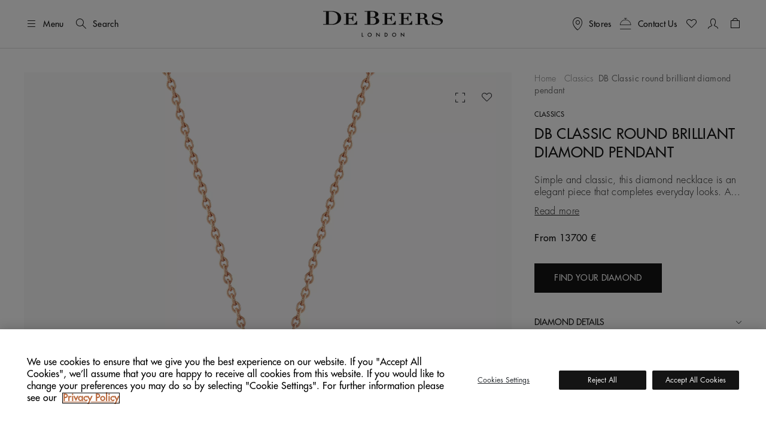

--- FILE ---
content_type: text/html;charset=UTF-8
request_url: https://www.debeers.com/en-it/db-classic-round-brilliant-diamond-pendant/N102188.html
body_size: 42044
content:
	

<!DOCTYPE html>
<html lang="en-IT" data-locale="en_IT">




























<head>
    <meta charset="UTF-8" />
    <meta name="viewport" content="width=device-width, initial-scale=1, maximum-scale=5" />

    <title>DB Classic round brilliant diamond pendant | De Beers IT</title>

    <link rel="preconnect" href="https://use.typekit.net" crossorigin />
    <link rel="preconnect" href="https://cdn.c1.amplience.net" crossorigin />
    <link rel="preconnect" href="https://dev.visualwebsiteoptimizer.com" />
    <link rel="preconnect" href="https://www.googletagmanager.com" />

    
    

    


    

    
    <script>
	
	    (function(w,d,s,l,i){w[l]=w[l]||[];w[l].push({'gtm.start':
	    new Date().getTime(),event:'gtm.js'});var f=d.getElementsByTagName(s)[0],
	    j=d.createElement(s),dl=l!='dataLayer'?'&l='+l:'';j.async=true;j.src=
	    'https://www.googletagmanager.com/gtm.js?id='+i+dl;

	    //adding a custom event for gtm load
	    j.addEventListener('load', function() {
		  var _ge = new CustomEvent('gtm_loaded', { bubbles: true });
		  d.dispatchEvent(_ge);
		});

	    f.parentNode.insertBefore(j,f);
	    })(window,document,'script','dataLayer',"GTM-WDQ795");

	
</script>

    
    <!-- Setup for VWO Experience Optimization Platform -->

    <!-- Start VWO Async SmartCode -->
<link rel="preconnect" href="https://dev.visualwebsiteoptimizer.com" />
<script type='text/javascript' id='vwoCode'>
window._vwo_code ||
(function () {
var w=window,
d=document;
if (d.URL.indexOf('__vwo_disable__') > -1 || w._vwo_code) {
return;
}
var account_id=735648,
version=2.2,
settings_tolerance=2000,
hide_element='body',
background_color='white',
hide_element_style = 'opacity:0 !important;filter:alpha(opacity=0) !important;background:' + background_color + ' !important;transition:none !important;',
/* DO NOT EDIT BELOW THIS LINE */
f=!1,v=d.querySelector('#vwoCode'),cc={};try{var e=JSON.parse(localStorage.getItem('_vwo_'+account_id+'_config'));cc=e&&'object'==typeof e?e:{}}catch(e){}function r(t){try{return decodeURIComponent(t)}catch(e){return t}}var s=function(){var e={combination:[],combinationChoose:[],split:[],exclude:[],uuid:null,consent:null,optOut:null},t=d.cookie||'';if(!t)return e;for(var n,i,o=/(?:^|;s*)(?:(_vis_opt_exp_(d+)_combi=([^;]*))|(_vis_opt_exp_(d+)_combi_choose=([^;]*))|(_vis_opt_exp_(d+)_split=([^:;]*))|(_vis_opt_exp_(d+)_exclude=[^;]*)|(_vis_opt_out=([^;]*))|(_vwo_global_opt_out=[^;]*)|(_vwo_uuid=([^;]*))|(_vwo_consent=([^;]*)))/g;null!==(n=o.exec(t));)try{n[1]?e.combination.push({id:n[2],value:r(n[3])}):n[4]?e.combinationChoose.push({id:n[5],value:r(n[6])}):n[7]?e.split.push({id:n[8],value:r(n[9])}):n[10]?e.exclude.push({id:n[11]}):n[12]?e.optOut=r(n[13]):n[14]?e.optOut=!0:n[15]?e.uuid=r(n[16]):n[17]&&(i=r(n[18]),e.consent=i&&3<=i.length?i.substring(0,3):null)}catch(e){}return e}();function i(){var e=function(){if(w.VWO&&Array.isArray(w.VWO))for(var e=0;e<w.VWO.length;e++){var t=w.VWO[e];if(Array.isArray(t)&&('setVisitorId'===t[0]||'setSessionId'===t[0]))return!0}return!1}(),t='a='+account_id+'&u='+encodeURIComponent(w._vis_opt_url||d.URL)+'&vn='+version+('undefined'!=typeof platform?'&p='+platform:'')+'&st='+w.performance.now();e||((n=function(){var e,t=[],n={},i=w.VWO&&w.VWO.appliedCampaigns||{};for(e in i){var o=i[e]&&i[e].v;o&&(t.push(e+'-'+o+'-1'),n[e]=!0)}if(s&&s.combination)for(var r=0;r<s.combination.length;r++){var a=s.combination[r];n[a.id]||t.push(a.id+'-'+a.value)}return t.join('|')}())&&(t+='&c='+n),(n=function(){var e=[],t={};if(s&&s.combinationChoose)for(var n=0;n<s.combinationChoose.length;n++){var i=s.combinationChoose[n];e.push(i.id+'-'+i.value),t[i.id]=!0}if(s&&s.split)for(var o=0;o<s.split.length;o++)t[(i=s.split[o]).id]||e.push(i.id+'-'+i.value);return e.join('|')}())&&(t+='&cc='+n),(n=function(){var e={},t=[];if(w.VWO&&Array.isArray(w.VWO))for(var n=0;n<w.VWO.length;n++){var i=w.VWO[n];if(Array.isArray(i)&&'setVariation'===i[0]&&i[1]&&Array.isArray(i[1]))for(var o=0;o<i[1].length;o++){var r,a=i[1][o];a&&'object'==typeof a&&(r=a.e,a=a.v,r&&a&&(e[r]=a))}}for(r in e)t.push(r+'-'+e[r]);return t.join('|')}())&&(t+='&sv='+n)),s&&s.optOut&&(t+='&o='+s.optOut);var n=function(){var e=[],t={};if(s&&s.exclude)for(var n=0;n<s.exclude.length;n++){var i=s.exclude[n];t[i.id]||(e.push(i.id),t[i.id]=!0)}return e.join('|')}();return n&&(t+='&e='+n),s&&s.uuid&&(t+='&id='+s.uuid),s&&s.consent&&(t+='&consent='+s.consent),w.name&&-1<w.name.indexOf('_vis_preview')&&(t+='&pM=true'),w.VWO&&w.VWO.ed&&(t+='&ed='+w.VWO.ed),t}code={nonce:v&&v.nonce,library_tolerance:function(){return'undefined'!=typeof library_tolerance?library_tolerance:void 0},settings_tolerance:function(){return cc.sT||settings_tolerance},hide_element_style:function(){return'{'+(cc.hES||hide_element_style)+'}'},hide_element:function(){return performance.getEntriesByName('first-contentful-paint')[0]?'':'string'==typeof cc.hE?cc.hE:hide_element},getVersion:function(){return version},finish:function(e){var t;f||(f=!0,(t=d.getElementById('_vis_opt_path_hides'))&&t.parentNode.removeChild(t),e&&((new Image).src='https://dev.visualwebsiteoptimizer.com/ee.gif?a='+account_id+e))},finished:function(){return f},addScript:function(e){var t=d.createElement('script');t.type='text/javascript',e.src?t.src=e.src:t.text=e.text,v&&t.setAttribute('nonce',v.nonce),d.getElementsByTagName('head')[0].appendChild(t)},load:function(e,t){t=t||{};var n=new XMLHttpRequest;n.open('GET',e,!0),n.withCredentials=!t.dSC,n.responseType=t.responseType||'text',n.onload=function(){if(t.onloadCb)return t.onloadCb(n,e);200===n.status?_vwo_code.addScript({text:n.responseText}):_vwo_code.finish('&e=loading_failure:'+e)},n.onerror=function(){if(t.onerrorCb)return t.onerrorCb(e);_vwo_code.finish('&e=loading_failure:'+e)},n.send()},init:function(){var e,t=this.settings_tolerance();w._vwo_settings_timer=setTimeout(function(){_vwo_code.finish()},t),'body'!==this.hide_element()?(n=d.createElement('style'),e=(t=this.hide_element())?t+this.hide_element_style():'',t=d.getElementsByTagName('head')[0],n.setAttribute('id','_vis_opt_path_hides'),v&&n.setAttribute('nonce',v.nonce),n.setAttribute('type','text/css'),n.styleSheet?n.styleSheet.cssText=e:n.appendChild(d.createTextNode(e)),t.appendChild(n)):(n=d.getElementsByTagName('head')[0],(e=d.createElement('div')).style.cssText='z-index: 2147483647 !important;position: fixed !important;left: 0 !important;top: 0 !important;width: 100% !important;height: 100% !important;background:'+background_color+' !important;',e.setAttribute('id','_vis_opt_path_hides'),e.classList.add('_vis_hide_layer'),n.parentNode.insertBefore(e,n.nextSibling));var n='https://dev.visualwebsiteoptimizer.com/j.php?'+i();-1!==w.location.search.indexOf('_vwo_xhr')?this.addScript({src:n}):this.load(n+'&x=true',{l:1})}};w._vwo_code=code;code.init();})();
</script>
<!-- End VWO Async SmartCode -->



    
    <script type="text/javascript">//<!--
/* <![CDATA[ (head-active_data.js) */
var dw = (window.dw || {});
dw.ac = {
    _analytics: null,
    _events: [],
    _category: "",
    _searchData: "",
    _anact: "",
    _anact_nohit_tag: "",
    _analytics_enabled: "true",
    _timeZone: "Europe/London",
    _capture: function(configs) {
        if (Object.prototype.toString.call(configs) === "[object Array]") {
            configs.forEach(captureObject);
            return;
        }
        dw.ac._events.push(configs);
    },
	capture: function() { 
		dw.ac._capture(arguments);
		// send to CQ as well:
		if (window.CQuotient) {
			window.CQuotient.trackEventsFromAC(arguments);
		}
	},
    EV_PRD_SEARCHHIT: "searchhit",
    EV_PRD_DETAIL: "detail",
    EV_PRD_RECOMMENDATION: "recommendation",
    EV_PRD_SETPRODUCT: "setproduct",
    applyContext: function(context) {
        if (typeof context === "object" && context.hasOwnProperty("category")) {
        	dw.ac._category = context.category;
        }
        if (typeof context === "object" && context.hasOwnProperty("searchData")) {
        	dw.ac._searchData = context.searchData;
        }
    },
    setDWAnalytics: function(analytics) {
        dw.ac._analytics = analytics;
    },
    eventsIsEmpty: function() {
        return 0 == dw.ac._events.length;
    }
};
/* ]]> */
// -->
</script>
<script type="text/javascript">//<!--
/* <![CDATA[ (head-cquotient.js) */
var CQuotient = window.CQuotient = {};
CQuotient.clientId = 'bdbt-DeBeersInternationalGross';
CQuotient.realm = 'BDBT';
CQuotient.siteId = 'DeBeersInternationalGross';
CQuotient.instanceType = 'prd';
CQuotient.locale = 'en_IT';
CQuotient.fbPixelId = '__UNKNOWN__';
CQuotient.activities = [];
CQuotient.cqcid='';
CQuotient.cquid='';
CQuotient.cqeid='';
CQuotient.cqlid='';
CQuotient.apiHost='api.cquotient.com';
/* Turn this on to test against Staging Einstein */
/* CQuotient.useTest= true; */
CQuotient.useTest = ('true' === 'false');
CQuotient.initFromCookies = function () {
	var ca = document.cookie.split(';');
	for(var i=0;i < ca.length;i++) {
	  var c = ca[i];
	  while (c.charAt(0)==' ') c = c.substring(1,c.length);
	  if (c.indexOf('cqcid=') == 0) {
		CQuotient.cqcid=c.substring('cqcid='.length,c.length);
	  } else if (c.indexOf('cquid=') == 0) {
		  var value = c.substring('cquid='.length,c.length);
		  if (value) {
		  	var split_value = value.split("|", 3);
		  	if (split_value.length > 0) {
			  CQuotient.cquid=split_value[0];
		  	}
		  	if (split_value.length > 1) {
			  CQuotient.cqeid=split_value[1];
		  	}
		  	if (split_value.length > 2) {
			  CQuotient.cqlid=split_value[2];
		  	}
		  }
	  }
	}
}
CQuotient.getCQCookieId = function () {
	if(window.CQuotient.cqcid == '')
		window.CQuotient.initFromCookies();
	return window.CQuotient.cqcid;
};
CQuotient.getCQUserId = function () {
	if(window.CQuotient.cquid == '')
		window.CQuotient.initFromCookies();
	return window.CQuotient.cquid;
};
CQuotient.getCQHashedEmail = function () {
	if(window.CQuotient.cqeid == '')
		window.CQuotient.initFromCookies();
	return window.CQuotient.cqeid;
};
CQuotient.getCQHashedLogin = function () {
	if(window.CQuotient.cqlid == '')
		window.CQuotient.initFromCookies();
	return window.CQuotient.cqlid;
};
CQuotient.trackEventsFromAC = function (/* Object or Array */ events) {
try {
	if (Object.prototype.toString.call(events) === "[object Array]") {
		events.forEach(_trackASingleCQEvent);
	} else {
		CQuotient._trackASingleCQEvent(events);
	}
} catch(err) {}
};
CQuotient._trackASingleCQEvent = function ( /* Object */ event) {
	if (event && event.id) {
		if (event.type === dw.ac.EV_PRD_DETAIL) {
			CQuotient.trackViewProduct( {id:'', alt_id: event.id, type: 'raw_sku'} );
		} // not handling the other dw.ac.* events currently
	}
};
CQuotient.trackViewProduct = function(/* Object */ cqParamData){
	var cq_params = {};
	cq_params.cookieId = CQuotient.getCQCookieId();
	cq_params.userId = CQuotient.getCQUserId();
	cq_params.emailId = CQuotient.getCQHashedEmail();
	cq_params.loginId = CQuotient.getCQHashedLogin();
	cq_params.product = cqParamData.product;
	cq_params.realm = cqParamData.realm;
	cq_params.siteId = cqParamData.siteId;
	cq_params.instanceType = cqParamData.instanceType;
	cq_params.locale = CQuotient.locale;
	
	if(CQuotient.sendActivity) {
		CQuotient.sendActivity(CQuotient.clientId, 'viewProduct', cq_params);
	} else {
		CQuotient.activities.push({activityType: 'viewProduct', parameters: cq_params});
	}
};
/* ]]> */
// -->
</script>


    
        <script>
            console.log = function () {
            };
            console.warn = function () {
            };
        </script>
    

    

    <link rel="stylesheet" href="https://use.typekit.net/lkc5rtx.css" />


    <link rel="stylesheet" href="/on/demandware.static/Sites-DeBeersInternationalGross-Site/-/en_IT/v1769097647459/jquery/jquery-ui.min.css"  />

    <link rel="stylesheet" href="/on/demandware.static/Sites-DeBeersInternationalGross-Site/-/en_IT/v1769097647459/css/productDetailsV2NewFields.css"  />




    
    
    
        <link rel="stylesheet" href="https://cdn.c1.amplience.net/c/debeers/debeers-amplience-styles-live" />
    
        <link rel="stylesheet" href="https://cdn.c1.amplience.net/c/debeers/optimize-experience-styling-production" />
    


    <script src="/on/demandware.static/Sites-DeBeersInternationalGross-Site/-/en_IT/v1769097647459/jquery/jquery-3.6.3.min.js" defer="defer"></script>
<script src="/on/demandware.static/Sites-DeBeersInternationalGross-Site/-/en_IT/v1769097647459/popper/popper.min.js" defer="defer"></script>


    <script src="/on/demandware.static/Sites-DeBeersInternationalGross-Site/-/en_IT/v1769097647459/jquery/jquery-ui.min.js" defer="defer"></script>
    <script src="/on/demandware.static/Sites-DeBeersInternationalGross-Site/-/en_IT/v1769097647459/jquery/jquery.ui.touch-punch.min.js" defer="defer"></script>


<script src="/on/demandware.static/Sites-DeBeersInternationalGross-Site/-/en_IT/v1769097647459/bootstrap/bootstrap.min.js" defer="defer"></script>
<script src="/on/demandware.static/Sites-DeBeersInternationalGross-Site/-/en_IT/v1769097647459/js/spinner.js" defer="defer"></script>


    <script
        src="/on/demandware.static/Sites-DeBeersInternationalGross-Site/-/en_IT/v1769097647459/accessible/slick.min.js"
        defer="defer"
        >
    </script>

    <script
        src="/on/demandware.static/Sites-DeBeersInternationalGross-Site/-/en_IT/v1769097647459/js/carousel.js"
        defer="defer"
        >
    </script>

    <script
        src="/on/demandware.static/Sites-DeBeersInternationalGross-Site/-/en_IT/v1769097647459/js/newsletter.js"
        defer="defer"
        >
    </script>

    <script
        src="/on/demandware.static/Sites-DeBeersInternationalGross-Site/-/en_IT/v1769097647459/js/miniCart.js"
        defer="defer"
        >
    </script>

    <script
        src="/on/demandware.static/Sites-DeBeersInternationalGross-Site/-/en_IT/v1769097647459/js/baseSearch.js"
        defer="defer"
        >
    </script>

    <script
        src="/on/demandware.static/Sites-DeBeersInternationalGross-Site/-/en_IT/v1769097647459/js/login.js"
        defer="defer"
        >
    </script>

    <script
        src="/on/demandware.static/Sites-DeBeersInternationalGross-Site/-/en_IT/v1769097647459/js/handleWithModal.js"
        defer="defer"
        >
    </script>

    <script
        src="/on/demandware.static/Sites-DeBeersInternationalGross-Site/-/en_IT/v1769097647459/js/clientServicesHeader.js"
        defer="defer"
        >
    </script>

    <script
        src="/on/demandware.static/Sites-DeBeersInternationalGross-Site/-/en_IT/v1769097647459/js/variationProducts.js"
        defer="defer"
        >
    </script>

    <script
        src="/on/demandware.static/Sites-DeBeersInternationalGross-Site/-/en_IT/v1769097647459/js/productDetail.js"
        defer="defer"
        >
    </script>


<script src="/on/demandware.static/Sites-DeBeersInternationalGross-Site/-/en_IT/v1769097647459/js/gtmCustomEvents.js" defer="defer"></script>


    <script src="/on/demandware.static/Sites-DeBeersInternationalGross-Site/-/en_IT/v1769097647459/js/checkoutReminderModal.js" defer="defer"></script>


<script>
    window.MAP_API_KEY = "AIzaSyCbCgZP_zB3NiiUNHmGFBVFtrpNrfsRvKw";
    window.MAP_ID = "92933e5d500f1979";
    window.SITE_ID = "DeBeersInternationalGross"
</script>


    <script src="https://cdn.c1.amplience.net/c/debeers/debeers-amplience-scripts-live" defer></script>


    
    <script
        src="https://www.recaptcha.net/recaptcha/api.js?render=6LfsnMMcAAAAAG_3kGHwxDvF-aRDijtM3A-Pr5KV&hl=en"
        defer="defer"
    >
    </script>



    
    


    
        <link rel="canonical" href="https://www.debeers.com/en-it/db-classic-round-brilliant-diamond-pendant/N102188.html" />
    



    
       <link rel="alternate" hreflang="en-AU" href="https://www.debeers.com/en-au/db-classic-round-brilliant-diamond-pendant/N102188.html"/>
    
       <link rel="alternate" hreflang="en-AT" href="https://www.debeers.com/en-at/db-classic-round-brilliant-diamond-pendant/N102188.html"/>
    
       <link rel="alternate" hreflang="fr-BE" href="https://www.debeers.com/fr-be/pendentif-db-classic-taille-brillant/N102188.html"/>
    
       <link rel="alternate" hreflang="en-CA" href="https://www.debeers.ca/en-ca/db-classic-round-brilliant-diamond-pendant/N102188.html"/>
    
       <link rel="alternate" hreflang="fr-FR" href="https://www.debeers.fr/fr-fr/pendentif-db-classic-taille-brillant/N102188.html"/>
    
       <link rel="alternate" hreflang="en-DE" href="https://www.debeers.com/en-de/db-classic-round-brilliant-diamond-pendant/N102188.html"/>
    
       <link rel="alternate" hreflang="en-GR" href="https://www.debeers.com/en-gr/db-classic-round-brilliant-diamond-pendant/N102188.html"/>
    
       <link rel="alternate" hreflang="zh-HK" href="https://www.debeers.hk/zh-hk/db-classic-round-brilliant-diamond-pendant/N102188.html"/>
    
       <link rel="alternate" hreflang="en-IT" href="https://www.debeers.com/en-it/db-classic-round-brilliant-diamond-pendant/N102188.html"/>
    
       <link rel="alternate" hreflang="zh-MO" href="https://www.debeers.com/zh-mo/db-classic-round-brilliant-diamond-pendant/N102188.html"/>
    
       <link rel="alternate" hreflang="en-NL" href="https://www.debeers.com/en-nl/db-classic-round-brilliant-diamond-pendant/N102188.html"/>
    
       <link rel="alternate" hreflang="en-SE" href="https://www.debeers.com/en-se/db-classic-round-brilliant-diamond-pendant/N102188.html"/>
    
       <link rel="alternate" hreflang="zh-TW" href="https://www.debeers.tw/zh-tw/db-classic-round-brilliant-diamond-pendant/N102188.html"/>
    
       <link rel="alternate" hreflang="x-default" href="https://www.debeers.co.uk/en-gb/db-classic-round-brilliant-diamond-pendant/N102188.html"/>
    
       <link rel="alternate" hreflang="en-US" href="https://www.debeers.com/en-us/db-classic-round-brilliant-diamond-pendant/N102188.html"/>
    


<meta
    name="description"
    content="Discover the DB Classic round brilliant diamond pendant from De Beers. Shop now and receive complimentary delivery."
/>
<meta
    name="keywords"
    content="De Beers"
/>


    
        
            <meta name="robots" content="index" />
        
    


    
<link rel="apple-touch-icon" sizes="196x196"
    href="/on/demandware.static/Sites-DeBeersInternationalGross-Site/-/default/dw7fcb9a75/images/favicons/De_Beers_Favicon_196x196.png" />


<link rel="icon" type="image/png" href="/on/demandware.static/Sites-DeBeersInternationalGross-Site/-/default/dwb2f7bb11/images/favicons/De_Beers_Favicon_16x16.png"
    sizes="16x16" />
<link rel="icon" type="image/png" href="/on/demandware.static/Sites-DeBeersInternationalGross-Site/-/default/dwbf8660c1/images/favicons/De_Beers_Favicon_32x32.png"
    sizes="32x32" />
<link rel="icon" type="image/png" href="/on/demandware.static/Sites-DeBeersInternationalGross-Site/-/default/dwbc743f7a/images/favicons/De_Beers_Favicon_96x96.png"
    sizes="96x96" />
<link rel="icon" type="image/png" href="/on/demandware.static/Sites-DeBeersInternationalGross-Site/-/default/dwe91bc84a/images/favicons/De_Beers_Favicon_128x128.png"
    sizes="128x128" />
<link rel="icon" type="image/png" href="/on/demandware.static/Sites-DeBeersInternationalGross-Site/-/default/dw7fcb9a75/images/favicons/De_Beers_Favicon_196x196.png"
    sizes="196x196" />


<link rel="icon" type="image/x-icon" href="/on/demandware.static/Sites-DeBeersInternationalGross-Site/-/default/dwdaceca92/images/favicons/favicon.ico" />


    <meta name="content-language" content="en" />

    

    


    <script type="application/ld+json">
        {
  "@context": "https://schema.org",
  "@type": "BreadcrumbList",
  "itemListElement": [
    {
      "@type": "ListItem",
      "position": 1,
      "item": {
        "@id": "https://www.debeers.com/en-it/fine-jewellery/classics/",
        "name": "Classics"
      }
    },
    {
      "@type": "ListItem",
      "position": 2,
      "name": "DB Classic round brilliant diamond pendant"
    }
  ]
}
    </script>





    <script type="application/ld+json">{
  "@context": "https://schema.org/",
  "@type": "ProductGroup",
  "name": "DB Classic round brilliant diamond pendant",
  "description": "Simple and classic, this diamond necklace is an elegant piece that completes everyday looks.A single ~1 carat round brilliant diamond is minimally prong-set in 18K rose gold, allowing maximum light to reach the solitaire. It is suspended from a chain of 45.0 cm, with a sizing loop at 42.0 cm. This piece has a contemporary resonance. The hero diamond is both eye-catching and timeless in its pared-back setting.  This diamond, as all De Beers diamonds, has been ethically sourced in accordance with the Kimberley Process, a UN intiative developed in collaboration with De Beers. ",
  "brand": {
    "@type": "Brand",
    "name": "De Beers"
  },
  "url": "https://www.debeers.com/en-it/db-classic-round-brilliant-diamond-pendant/N102188.html",
  "productGroupID": "N102188",
  "variesBy": [
    "https://schema.org/size",
    "https://schema.org/color",
    "carat",
    "clarity"
  ],
  "additionalProperty": [
    {
      "@type": "PropertyValue",
      "name": "Carat",
      "value": "The weight of the diamond in carats."
    },
    {
      "@type": "PropertyValue",
      "name": "Clarity",
      "value": "The clarity grade of the diamond."
    }
  ],
  "hasVariant": [
    {
      "@type": "Product",
      "name": "DB Classic round brilliant diamond pendant",
      "sku": "N102188-45-D-1.07-SI2",
      "size": "45",
      "color": "D",
      "additionalProperty": [
        {
          "@type": "PropertyValue",
          "name": "Carat",
          "value": "1.07"
        },
        {
          "@type": "PropertyValue",
          "name": "Clarity",
          "value": "SI2"
        }
      ],
      "image": [
        "https://media.debeers.com/i/debeers/N102188_20",
        "https://media.debeers.com/i/debeers/N102188_21",
        "https://media.debeers.com/i/debeers/N102188_24",
        "https://media.debeers.com/i/debeers/N102188_22",
        "https://media.debeers.com/i/debeers/N102188_23",
        "https://media.debeers.com/i/debeers/N102188_01"
      ],
      "offers": {
        "url": "https://www.debeers.com/en-it/db-classic-round-brilliant-diamond-pendant/N102188.html?size=45&color=D&carat=1.07&clarity=SI2",
        "@type": "Offer",
        "priceCurrency": "EUR",
        "price": "15900.00",
        "availability": "http://schema.org/InStock"
      }
    },
    {
      "@type": "Product",
      "name": "DB Classic round brilliant diamond pendant",
      "sku": "N102188-45-F-1.14-VVS2",
      "size": "45",
      "color": "F",
      "additionalProperty": [
        {
          "@type": "PropertyValue",
          "name": "Carat",
          "value": "1.14"
        },
        {
          "@type": "PropertyValue",
          "name": "Clarity",
          "value": "VVS2"
        }
      ],
      "image": [
        "https://media.debeers.com/i/debeers/N102188_20",
        "https://media.debeers.com/i/debeers/N102188_21",
        "https://media.debeers.com/i/debeers/N102188_24",
        "https://media.debeers.com/i/debeers/N102188_22",
        "https://media.debeers.com/i/debeers/N102188_23",
        "https://media.debeers.com/i/debeers/N102188_01"
      ],
      "offers": {
        "url": "https://www.debeers.com/en-it/db-classic-round-brilliant-diamond-pendant/N102188.html?size=45&color=F&carat=1.14&clarity=VVS2",
        "@type": "Offer",
        "priceCurrency": "EUR",
        "price": "19100.00",
        "availability": "http://schema.org/InStock"
      }
    },
    {
      "@type": "Product",
      "name": "DB Classic round brilliant diamond pendant",
      "sku": "N102188-45-H-1.09-SI1",
      "size": "45",
      "color": "H",
      "additionalProperty": [
        {
          "@type": "PropertyValue",
          "name": "Carat",
          "value": "1.09"
        },
        {
          "@type": "PropertyValue",
          "name": "Clarity",
          "value": "SI1"
        }
      ],
      "image": [
        "https://media.debeers.com/i/debeers/N102188_20",
        "https://media.debeers.com/i/debeers/N102188_21",
        "https://media.debeers.com/i/debeers/N102188_24",
        "https://media.debeers.com/i/debeers/N102188_22",
        "https://media.debeers.com/i/debeers/N102188_23",
        "https://media.debeers.com/i/debeers/N102188_01"
      ],
      "offers": {
        "url": "https://www.debeers.com/en-it/db-classic-round-brilliant-diamond-pendant/N102188.html?size=45&color=H&carat=1.09&clarity=SI1",
        "@type": "Offer",
        "priceCurrency": "EUR",
        "price": "13700.00",
        "availability": "http://schema.org/InStock"
      }
    }
  ]
}</script>



    
    
        <meta property="og:type" content="product" />
        <meta property="og:title" content="DB Classic round brilliant diamond pendant" />
        <meta property="og:image" content="https://media.debeers.com/i/debeers/N102188_20" />
        
            <meta property="og:description" content="Simple and classic, this diamond necklace is an elegant piece that completes everyday looks.

A single ~1 carat round brilliant diamond is minimally prong-set in 18K rose gold, allowing maximum light to reach the solitaire. It is suspended from a chain of 45.0 cm, with a sizing loop at 42.0 cm. 

This piece has a contemporary resonance. The hero diamond is both eye-catching and timeless in its pared-back setting.  

This diamond, as all De Beers diamonds, has been ethically sourced in accordance with the Kimberley Process, a UN intiative developed in collaboration with De Beers. " />
        
    

    
        <link rel="preload" as="image" href="https://media.debeers.com/i/debeers/N102188_20" fetchpriority="high" />
    

    
    
</head>

<body
class="gre-hide"
data-page-action="Product-Show">


    <h1 class="d-none" >DB Classic round brilliant diamond pendant</h1>




<a href="#maincontent" class="skip-link">Skip to main content</a>
<!-- Google Tag Manager (noscript) -->
<noscript>
	<iframe src="https://www.googletagmanager.com/ns.html?id=GTM-WDQ795" 
	height="0" width="0" style="display:none;visibility:hidden"></iframe>
</noscript>
<!-- End Google Tag Manager (noscript) -->

    <div class="gtm-page-view" data-gtm-page='{"event":"page_view","userId":null,"loggedInStatus":"Logged out","siteLocation":"Product detail page","pageCategory":null,"locale":"en_it","country":"Italy","language":"English","section":"Fine Jewellery","subsection":"Collection","collection":"Classics"}'></div>









<input type="hidden" id="COReminderModalEnabled" value="false" />
<input type="hidden" id="COReminderModalTimeout" value="120" />
<input type="hidden" id="COReminderModalURL" value="https://www.debeers.com/on/demandware.store/Sites-DeBeersInternationalGross-Site/en_IT/Checkout-GetReminderModal" />


<input id="js-whishlist-products" type="hidden" name="whishlist-products" value="" />


    
    <div class="page gtm-view-item pdp-brilliant-basics" data-image-bgcolor="grey" data-action="Product-Show" data-querystring="pid=N102188">
        



























<header class="header ">
    
    <div class="header__top d-flex justify-content-between align-items-center container-fluid">

        
        <div class="header__utility-items d-flex col-3 justify-content-start align-items-center">

            
            <button type="button"
                    title="Menu"
                    class="btn btn-hamburger js-btn-hamburger p-0 d-flex align-items-center text-nowrap header__hamburger-trigger me-12 me-lg-16">
                <i class="dbicon-hamburgermenu d-block fs-4" aria-hidden="true"></i>
                <span class="d-none d-md-flex ms-8">Menu</span>
            </button>

            
            <button id="headerSearch" class="btn p-0 d-flex align-items-center text-nowrap me-12 gtm-top-menu search-button"
                    title="Search"
                    data-gtm-top-menu-label="search_popup"
                    data-bs-toggle="modal" data-bs-target="#searchModal"
                    aria-label="SEARCH"
                    data-char="2.0">
                <i class="dbicon-search d-block fs-4" aria-hidden="true"></i>
                <span class="d-none d-md-flex ms-8">Search</span>
            </button>
        </div>

        
        <div class="header__logo d-flex col-6 justify-content-center">
            
            
            
            <a class="header__logo-link d-block" href="/en-it/home"
               title="De Beers Home">
                <svg role="img" aria-labelledby="logo" class="header__logo-img" xmlns="http://www.w3.org/2000/svg" version="1.0" width="200" height="44" viewBox="0 0 2112.000000 458.000000" preserveAspectRatio="xMidYMid meet" fill="none">
    <title id="logo">De Beers</title>
    <g transform="translate(0.000000,458.000000) scale(0.100000,-0.100000)" fill="#141414" stroke="none">
        <path d="M7828 4573 l-518 -3 0 -55 0 -55 245 0 245 0 0 -1095 0 -1095 -245 0 -245 0 0 -54 0 -53 618 -9 c978 -13 1076 -9 1324 55 208 54 354 128 470 239 98 93 148 193 168 334 42 295 -191 541 -615 649 -60 15 -103 30 -95 32 8 3 47 15 85 27 274 87 463 268 481 461 25 258 -183 471 -553 569 -209 56 -317 60 -1365 53z m859 -113 c262 -20 393 -92 470 -256 51 -111 52 -325 2 -459 -26 -70 -96 -147 -162 -180 -93 -45 -169 -55 -439 -55 l-248 0 0 475 0 474 93 4 c50 1 106 4 122 5 17 1 90 -3 162 -8z m241 -1086 c111 -23 188 -63 254 -132 66 -69 93 -118 119 -219 35 -138 19 -366 -35 -487 -28 -64 -102 -147 -161 -182 -112 -65 -279 -94 -548 -94 -101 0 -199 3 -216 6 l-31 7 0 558 0 559 270 0 c208 0 289 -4 348 -16z" fill="currentColor"/>
        <path d="M492 4563 l-492 -3 0 -55 0 -55 245 0 245 0 0 -1090 0 -1090 -245 0 -245 0 0 -53 0 -54 633 -9 c1182 -16 1315 -8 1630 97 461 154 767 433 872 794 74 256 49 553 -65 792 -163 338 -536 580 -1049 683 -210 42 -335 50 -706 48 -181 -2 -552 -4 -823 -5z m1206 -128 c615 -97 902 -441 902 -1080 0 -304 -63 -515 -212 -717 -159 -215 -394 -334 -727 -368 -112 -11 -562 -14 -623 -4 l-38 7 0 1088 0 1088 48 4 c111 11 549 -2 650 -18z" fill="currentColor"/>
        <path d="M19869 4245 c-389 -65 -639 -297 -642 -595 -2 -223 85 -365 285 -465 119 -60 225 -91 573 -171 385 -88 481 -124 582 -217 56 -51 80 -91 94 -156 10 -49 9 -59 -16 -123 -47 -120 -146 -205 -299 -258 -89 -30 -232 -43 -410 -37 -279 10 -421 61 -561 202 -95 96 -134 159 -182 294 l-36 101 -48 0 -49 0 0 -335 0 -335 55 0 c50 0 56 2 70 30 15 29 19 30 80 30 37 0 115 -13 187 -30 178 -44 292 -60 478 -67 291 -10 491 25 686 122 138 68 231 145 300 246 83 122 98 171 99 319 0 115 -2 130 -26 180 -55 115 -141 193 -294 266 -69 33 -146 56 -325 100 -129 31 -332 80 -450 109 -118 28 -251 67 -294 85 -154 65 -230 154 -229 270 1 77 28 134 92 193 98 92 240 137 457 144 164 6 258 -12 382 -73 141 -69 265 -218 308 -369 l19 -65 52 0 53 0 0 285 0 285 -51 0 c-44 0 -55 -4 -79 -30 -38 -40 -68 -39 -226 10 -71 21 -169 46 -218 55 -106 18 -309 18 -417 0z" fill="currentColor"/>
        <path d="M16633 4213 l-373 -3 0 -55 0 -55 210 0 210 0 -2 -917 -3 -918 -207 -3 -208 -2 0 -55 0 -55 635 0 635 0 0 55 0 55 -205 0 -205 0 0 470 0 470 218 0 c119 0 248 -5 287 -10 165 -24 283 -123 315 -264 5 -25 19 -129 30 -230 24 -225 42 -300 91 -376 69 -107 181 -161 374 -181 171 -18 347 7 444 62 l53 31 -42 43 -42 43 -35 -24 c-46 -31 -95 -44 -166 -44 -71 0 -108 18 -147 72 -41 57 -59 122 -70 263 -25 304 -45 386 -116 464 -77 86 -195 150 -359 196 l-79 22 81 27 c197 66 331 187 369 336 22 86 13 156 -30 245 -54 109 -136 183 -279 250 -155 74 -342 97 -764 93 -136 -2 -416 -4 -620 -5z m967 -131 c187 -61 269 -193 257 -412 -8 -155 -55 -249 -152 -306 -71 -41 -159 -54 -382 -54 l-203 0 0 401 0 401 208 -4 c174 -5 217 -9 272 -26z" fill="currentColor"/>
        <path d="M3640 4155 l0 -55 205 0 205 0 0 -920 0 -920 -205 0 -205 0 0 -55 0 -55 1170 0 1170 0 0 340 0 340 -48 0 -49 0 -17 -61 c-55 -200 -172 -341 -359 -435 -129 -65 -156 -68 -607 -69 l-405 0 -3 468 -2 469 207 -4 c226 -4 250 -9 339 -69 63 -43 99 -99 146 -230 l43 -119 48 0 47 0 0 470 0 470 -49 0 -48 0 -28 -77 c-39 -112 -71 -169 -121 -223 -80 -86 -173 -110 -426 -110 l-158 0 0 395 0 395 368 0 c404 0 454 -6 569 -59 120 -57 200 -143 279 -303 l38 -78 48 0 48 0 0 275 0 275 -1100 0 -1100 0 0 -55z" fill="currentColor"/>
        <path d="M10450 4155 l0 -55 205 0 205 0 0 -920 0 -920 -205 0 -205 0 0 -55 0 -55 1173 2 1172 3 3 338 2 337 -53 0 -54 0 -18 -67 c-72 -264 -287 -453 -562 -493 -37 -5 -233 -10 -435 -10 l-368 0 0 470 0 470 170 0 c93 0 193 -5 222 -11 75 -16 164 -66 204 -115 33 -40 87 -159 115 -251 12 -43 12 -43 61 -43 l48 0 0 470 0 470 -48 0 -47 0 -19 -52 c-37 -108 -86 -198 -130 -246 -82 -88 -173 -112 -423 -112 l-153 0 0 303 c0 167 -3 345 -6 395 l-7 92 369 0 c406 0 456 -6 571 -59 120 -57 200 -143 279 -303 l38 -78 48 0 48 0 0 275 0 275 -1100 0 -1100 0 0 -55z" fill="currentColor"/>
        <path d="M13360 4155 l0 -55 205 0 205 0 0 -920 0 -920 -205 0 -205 0 0 -55 0 -55 1170 0 1170 0 0 341 0 340 -51 -3 -52 -3 -14 -55 c-63 -251 -280 -451 -537 -495 -68 -11 -176 -15 -462 -15 l-374 0 0 471 0 471 203 -4 c237 -5 285 -17 370 -97 55 -52 80 -96 127 -228 l33 -93 48 0 49 0 0 470 0 470 -49 0 -49 0 -22 -62 c-38 -103 -88 -197 -131 -243 -74 -81 -171 -105 -421 -105 l-158 0 0 395 0 395 360 0 c397 0 462 -7 575 -59 111 -51 229 -185 295 -333 21 -48 21 -48 70 -48 l50 0 0 275 0 275 -1100 0 -1100 0 0 -55z" fill="currentColor"/>
        <path d="M9380 405 l0 -365 55 0 55 0 0 238 0 237 177 -185 c98 -102 210 -219 250 -260 l73 -75 0 368 0 367 -50 0 -50 0 0 -236 c0 -130 -4 -234 -9 -232 -4 2 -117 117 -250 256 -133 138 -244 252 -247 252 -2 0 -4 -164 -4 -365z" fill="currentColor"/>
        <path d="M13710 407 l0 -367 50 0 50 0 0 238 0 237 113 -115 c62 -63 174 -179 250 -258 l137 -143 0 365 0 366 -50 0 -50 0 0 -237 0 -238 -103 105 c-57 58 -169 175 -250 260 l-147 154 0 -367z" fill="currentColor"/>
        <path d="M8091 726 c-24 -8 -69 -32 -99 -53 -186 -127 -203 -399 -37 -552 72 -65 145 -93 245 -93 138 0 258 71 325 194 28 49 30 60 30 158 0 91 -3 112 -25 155 -31 64 -111 144 -175 175 -63 29 -196 37 -264 16z m207 -101 c46 -20 108 -78 132 -126 92 -178 -63 -403 -258 -374 -87 13 -174 79 -207 157 -22 55 -20 158 6 213 25 53 94 117 141 132 50 16 144 15 186 -2z" fill="currentColor"/>
        <path d="M12411 724 c-98 -35 -175 -107 -219 -202 -33 -74 -35 -190 -3 -273 90 -236 413 -297 596 -114 136 136 136 349 -1 495 -68 73 -137 103 -243 107 -61 2 -99 -2 -130 -13z m230 -111 c161 -82 188 -302 51 -425 -39 -35 -119 -68 -167 -68 -46 0 -123 31 -163 66 -54 46 -83 102 -89 174 -19 203 187 344 368 253z" fill="currentColor"/>
        <path d="M6810 385 l0 -345 156 0 155 0 -3 48 -3 47 -102 3 -103 3 0 294 0 295 -50 0 -50 0 0 -345z" fill="currentColor"/>
        <path d="M10840 384 l0 -346 148 4 c166 4 202 15 286 89 123 108 141 328 38 465 -75 98 -174 134 -370 134 l-102 0 0 -346z m264 232 c105 -32 166 -117 166 -234 0 -34 -6 -77 -13 -95 -39 -92 -128 -147 -239 -147 l-68 0 0 245 0 245 53 0 c30 0 75 -6 101 -14z" fill="currentColor"/>
    </g>
</svg>
            </a>
        </div>

        
        <div class="header__utilility-items d-flex col-3 align-items-center justify-content-end">

            
            <div class="header__icon-contactus d-none d-md-block ms-12 gtm-top-menu" data-gtm-top-menu-label="Stores">
                <button id="storeLocatorButton"
                    data-bs-toggle="modal" data-bs-target="#storeLocator"
                    class="btn p-0 d-flex align-items-center text-nowrap"
                    aria-label="Stores"
                    title="Stores">
                    <i class="dbicon-location d-block fs-4" aria-hidden="true"></i>
                    <span class="d-none d-lg-flex ms-8">Stores</span>
                </button>
            </div>

            
            <div id="headerClientSupport" class="header__icon-contactus d-none d-md-block ms-12 gtm-top-menu" data-gtm-top-menu-label="Client services">
                <a id="headerClientSupportButton" title="Contact Us"
                   class="btn p-0 d-flex align-items-center text-nowrap"
                   href="/en-it/client-services"
                   aria-label="Contact Us">
                    <i class="dbicon-appointmentbooking2 d-block fs-4" aria-hidden="true"></i>
                    <span class="d-none d-lg-flex ms-8">Contact Us</span>
                </a>
            </div>

            
            
                <div class="header__icon-wishlist d-none d-md-block ms-12 gtm-top-menu"
                    data-gtm-top-menu-label='Wishlist'
                    id="headerWishlist">
                    <a class="d-block"
    href="https://www.debeers.com/en-it/customer/account/wishlist"
    title="Wishlist"
    aria-label="WISHLIST"
>
    <i class="js-main-wishlist-icon dbicon-wishlist fs-4 d-block" aria-hidden="true"></i>
</a>

                </div>
            

            
            <div class="header__icon-myaccount ms-12 gtm-top-menu"
                 data-gtm-top-menu-label='login_popup'
                 id="headerMyAccount">
                



    
    
    
        <a
            class="d-block d-lg-none"
            href="https://www.debeers.com/en-it/customer/account/login/view"
            title="My Account"
        >
            <i class="dbicon-account fs-4 d-block" aria-hidden="true"></i>
            <span class="visually-hidden">
                My Account
            </span>
        </a>
        <button
            class="btn p-0 d-none d-lg-block"
            title="My Account"
            data-bs-toggle="modal"
            data-bs-target="#myAccountModal"
            aria-label="My Account"
        >
            <i class="dbicon-account fs-4 d-block" aria-hidden="true"></i>
        </button>
    


            </div>

            
            <div class="header__icon-mybag ms-12 gtm-top-menu"
                 id="headerShoppingBag"
                 data-gtm-top-menu-label='Cart'>
                


    <div class="minicart" data-action-url="/on/demandware.store/Sites-DeBeersInternationalGross-Site/en_IT/Cart-MiniCartShow"
        data-max-amount-exceeded="false">
        <a class="minicart-link d-block" href="https://www.debeers.com/en-it/checkout/cart"
            title="View shopping bag">
            <i class="dbicon-bag fs-4 d-block" aria-hidden="true"></i>
            
                <span class="minicart-quantity counter-block d-none" aria-hidden="true"></span>
            
            <span class="visually-hidden">
                Shopping bag
                
                    <span class="js-minicart-quantity">0</span> products in the cart
                
            </span>

        </a>
        <div class="popover bs-popover-bottom" role="dialog" aria-labelledby="minicart-title" aria-modal="true"
            tabindex="0" data-popper-placement="bottom">
            <div class="popover-arrow" style="position: absolute; transform: translate(129px, 0px); left: 0px;"></div>
        </div>
    </div>



            </div>
        </div>
    </div>
</header>


        <main id="maincontent" class="pdp-page"
              data-gtm-product ='{"item_name":"DB Classic round brilliant diamond pendant","item_category":"Fine Jewellery","item_category2":"Classics","currency":"EUR","quantity":1,"standard_price_product":0,"item_id":"N102188","from_price":13700}'>
            
            
            
            
            
            
            
            
            
                
                    
                
                    
                        
                        
            

            <!-- CQuotient Activity Tracking (viewProduct-cquotient.js) -->
<script type="text/javascript">//<!--
/* <![CDATA[ */
(function(){
	try {
		if(window.CQuotient) {
			var cq_params = {};
			cq_params.product = {
					id: 'N102188',
					sku: '',
					type: '',
					alt_id: ''
				};
			cq_params.realm = "BDBT";
			cq_params.siteId = "DeBeersInternationalGross";
			cq_params.instanceType = "prd";
			window.CQuotient.trackViewProduct(cq_params);
		}
	} catch(err) {}
})();
/* ]]> */
// -->
</script>
<script type="text/javascript">//<!--
/* <![CDATA[ (viewProduct-active_data.js) */
dw.ac._capture({id: "N102188", type: "detail"});
/* ]]> */
// -->
</script>
                <div class="pdp-page__block">
                    <div class="container-fluid">
                        <div class="pdp-block row">
                            <section class="product-detail pdp-block__carousel js-pdp-block__carousel col-12 col-lg-8" data-carousel="Product gallery" aria-label="Product gallery" data-capture-last-product-url="/on/demandware.store/Sites-DeBeersInternationalGross-Site/en_IT/Product-CaptureLastProduct?pid=N102188">
                                

                                
                                


























<div id="js-pdp-container" class="pdp-container">
    <div class="pdp-container__carousel-mobile d-lg-grid flex-column slick js-slick-pdp-carousel js-slick-mobile-only"
         data-slick='{"infinite": false, "mobileFirst": true, "instructionsText": "This is a carousel with one large image and a track of thumbnails below. Use the Tab button to navigate, or select any of the image buttons to change the main image above.", "arrows": false, "dots": true, "centerMode": true, "centerPadding": "0", "responsive": [{ "breakpoint": 991, "settings": "unslick"}]}'>

        
        
            
                
                    <div id="image-1" 
                        class="pdp-container__carousel-slide">
                        <img data-suffix="20" data-id="btn-image-0" 
                            class="pdp-container__carousel-image js-slide" title="DB Classic round brilliant diamond pendant"
                            alt="DB Classic round brilliant diamond pendant, image 1"
                            src="https://media.debeers.com/i/debeers/N102188_20?fmt=auto&amp;fmt.webp.qlt=65&amp;fmt.jp2.qlt=40&amp;fmt.jpeg.qlt=65&amp;$new-plp-grid-desktop-1-1-3000-poi$"
                            fetchpriority="high"
                            
                        />
                        
                        <button type="button"
                                class="pdp-container__slide-btn btn p-0 fs-4 js-btn-full-screen d-none d-lg-inline-block"
                                data-bs-toggle="modal" data-bs-target="#itemZoomModal1"
                                aria-label="Full screen image preview">
                            <i class="dbicon-expand" aria-hidden="true"></i>
                        </button>

                        
                            
                            

                            
                                
                                





    <button
        class="btn wishlistTile pdp-container__slide-btn btn product p-0 fs-4 d-none d-lg-flex"
        data-pid="N102188"
        data-addproduct="/on/demandware.store/Sites-DeBeersInternationalGross-Site/en_IT/Wishlist-AddProduct"
        data-removeproduct="/on/demandware.store/Sites-DeBeersInternationalGross-Site/en_IT/Wishlist-RemoveProductItem"
        data-add-to-wishlist="Add to Wishlist"
        data-added-to-wishlist="Added to Wishlist"
        data-gtm-cta-category="PDP button"
        data-gtm-cta-content="N102188"
        data-gtm-cta-label="Wishlist"
        aria-current="false"
    >
        <i
            class="dbicon-wishlist"
            aria-hidden="true"
            title="Add to Wishlist"
        ></i>
        <span
            class="js-sr-wishlist-label visually-hidden"
            aria-live="polite"
            data-add-to-wishlist="Add to Wishlist"
            data-added-to-wishlist="Added to Wishlist"
        >
            Add to Wishlist
        </span>
        
    </button>


                            
                        
                    </div>
                

                
                
            
                
                    <div id="image-2" 
                        class="pdp-container__carousel-slide">
                        <img data-suffix="21" data-id="btn-image-1" 
                            class="pdp-container__carousel-image js-slide" title="DB Classic round brilliant diamond pendant"
                            alt="DB Classic round brilliant diamond pendant, image 2"
                            src="https://media.debeers.com/i/debeers/N102188_21?fmt=auto&amp;fmt.webp.qlt=65&amp;fmt.jp2.qlt=40&amp;fmt.jpeg.qlt=65&amp;$new-plp-grid-desktop-1-1-3000-poi$"
                            
                            loading="lazy" 
                        />
                        
                        <button type="button"
                                class="pdp-container__slide-btn btn p-0 fs-4 js-btn-full-screen d-none d-lg-inline-block"
                                data-bs-toggle="modal" data-bs-target="#itemZoomModal2"
                                aria-label="Full screen image preview">
                            <i class="dbicon-expand" aria-hidden="true"></i>
                        </button>

                        
                    </div>
                

                
                
            
                
                    <div id="image-3" 
                        class="pdp-container__carousel-slide">
                        <img data-suffix="24" data-id="btn-image-2" 
                            class="pdp-container__carousel-image js-slide" title="DB Classic round brilliant diamond pendant"
                            alt="DB Classic round brilliant diamond pendant, image 3"
                            src="https://media.debeers.com/i/debeers/N102188_24?fmt=auto&amp;fmt.webp.qlt=65&amp;fmt.jp2.qlt=40&amp;fmt.jpeg.qlt=65&amp;$new-plp-grid-desktop-1-1-3000-poi$"
                            
                            loading="lazy" 
                        />
                        
                        <button type="button"
                                class="pdp-container__slide-btn btn p-0 fs-4 js-btn-full-screen d-none d-lg-inline-block"
                                data-bs-toggle="modal" data-bs-target="#itemZoomModal3"
                                aria-label="Full screen image preview">
                            <i class="dbicon-expand" aria-hidden="true"></i>
                        </button>

                        
                    </div>
                

                
                
            
                
                    <div id="image-4" 
                        class="pdp-container__carousel-slide">
                        <img data-suffix="22" data-id="btn-image-3" 
                            class="pdp-container__carousel-image js-slide" title="DB Classic round brilliant diamond pendant"
                            alt="DB Classic round brilliant diamond pendant, image 4"
                            src="https://media.debeers.com/i/debeers/N102188_22?fmt=auto&amp;fmt.webp.qlt=65&amp;fmt.jp2.qlt=40&amp;fmt.jpeg.qlt=65&amp;$new-plp-grid-desktop-1-1-3000-poi$"
                            
                            loading="lazy" 
                        />
                        
                        <button type="button"
                                class="pdp-container__slide-btn btn p-0 fs-4 js-btn-full-screen d-none d-lg-inline-block"
                                data-bs-toggle="modal" data-bs-target="#itemZoomModal4"
                                aria-label="Full screen image preview">
                            <i class="dbicon-expand" aria-hidden="true"></i>
                        </button>

                        
                    </div>
                

                
                
            
                
                    <div id="image-5" 
                        class="pdp-container__carousel-slide">
                        <img data-suffix="23" data-id="btn-image-4" 
                            class="pdp-container__carousel-image js-slide" title="DB Classic round brilliant diamond pendant"
                            alt="DB Classic round brilliant diamond pendant, image 5"
                            src="https://media.debeers.com/i/debeers/N102188_23?fmt=auto&amp;fmt.webp.qlt=65&amp;fmt.jp2.qlt=40&amp;fmt.jpeg.qlt=65&amp;$new-plp-grid-desktop-1-1-3000-poi$"
                            
                            loading="lazy" 
                        />
                        
                        <button type="button"
                                class="pdp-container__slide-btn btn p-0 fs-4 js-btn-full-screen d-none d-lg-inline-block"
                                data-bs-toggle="modal" data-bs-target="#itemZoomModal5"
                                aria-label="Full screen image preview">
                            <i class="dbicon-expand" aria-hidden="true"></i>
                        </button>

                        
                    </div>
                

                
                
            
        
    </div>

    
    
        
            <div id="itemZoomModal1" class="modal fade" tabindex="-1" role="dialog" aria-modal="true"
     aria-label="Full screen image preview">
    <div class="modal-dialog modal-lg" role="document">
        <div class="modal-content">
            <div class="modal-container">
                <div class="modal-header p-32  border-0">
                    <button type="button" class="btn close js-close-button" data-bs-dismiss="modal"
                            aria-label="Close">
                        <i class="close-icon dbicon-close" aria-hidden="true"></i>
                    </button>
                </div>

                <div class="modal-body">
                    
                        <img class="pdp-container__zoom-image w-100" loading="lazy" title="DB Classic round brilliant diamond pendant"
                             alt="DB Classic round brilliant diamond pendant, zoomed image 1"
                             src="https://media.debeers.com/i/debeers/N102188_20?fmt=auto&amp;fmt.webp.qlt=65&amp;fmt.jp2.qlt=40&amp;fmt.jpeg.qlt=65&amp;$new-plp-grid-desktop-1-1-3000-poi$"/>
                    
                    
                </div>
            </div>
        </div>
    </div>
</div>

        
            <div id="itemZoomModal2" class="modal fade" tabindex="-1" role="dialog" aria-modal="true"
     aria-label="Full screen image preview">
    <div class="modal-dialog modal-lg" role="document">
        <div class="modal-content">
            <div class="modal-container">
                <div class="modal-header p-32  border-0">
                    <button type="button" class="btn close js-close-button" data-bs-dismiss="modal"
                            aria-label="Close">
                        <i class="close-icon dbicon-close" aria-hidden="true"></i>
                    </button>
                </div>

                <div class="modal-body">
                    
                        <img class="pdp-container__zoom-image w-100" loading="lazy" title="DB Classic round brilliant diamond pendant"
                             alt="DB Classic round brilliant diamond pendant, zoomed image 2"
                             src="https://media.debeers.com/i/debeers/N102188_21?fmt=auto&amp;fmt.webp.qlt=65&amp;fmt.jp2.qlt=40&amp;fmt.jpeg.qlt=65&amp;$new-plp-grid-desktop-1-1-3000-poi$"/>
                    
                    
                </div>
            </div>
        </div>
    </div>
</div>

        
            <div id="itemZoomModal3" class="modal fade" tabindex="-1" role="dialog" aria-modal="true"
     aria-label="Full screen image preview">
    <div class="modal-dialog modal-lg" role="document">
        <div class="modal-content">
            <div class="modal-container">
                <div class="modal-header p-32  border-0">
                    <button type="button" class="btn close js-close-button" data-bs-dismiss="modal"
                            aria-label="Close">
                        <i class="close-icon dbicon-close" aria-hidden="true"></i>
                    </button>
                </div>

                <div class="modal-body">
                    
                        <img class="pdp-container__zoom-image w-100" loading="lazy" title="DB Classic round brilliant diamond pendant"
                             alt="DB Classic round brilliant diamond pendant, zoomed image 3"
                             src="https://media.debeers.com/i/debeers/N102188_24?fmt=auto&amp;fmt.webp.qlt=65&amp;fmt.jp2.qlt=40&amp;fmt.jpeg.qlt=65&amp;$new-plp-grid-desktop-1-1-3000-poi$"/>
                    
                    
                </div>
            </div>
        </div>
    </div>
</div>

        
            <div id="itemZoomModal4" class="modal fade" tabindex="-1" role="dialog" aria-modal="true"
     aria-label="Full screen image preview">
    <div class="modal-dialog modal-lg" role="document">
        <div class="modal-content">
            <div class="modal-container">
                <div class="modal-header p-32  border-0">
                    <button type="button" class="btn close js-close-button" data-bs-dismiss="modal"
                            aria-label="Close">
                        <i class="close-icon dbicon-close" aria-hidden="true"></i>
                    </button>
                </div>

                <div class="modal-body">
                    
                        <img class="pdp-container__zoom-image w-100" loading="lazy" title="DB Classic round brilliant diamond pendant"
                             alt="DB Classic round brilliant diamond pendant, zoomed image 4"
                             src="https://media.debeers.com/i/debeers/N102188_22?fmt=auto&amp;fmt.webp.qlt=65&amp;fmt.jp2.qlt=40&amp;fmt.jpeg.qlt=65&amp;$new-plp-grid-desktop-1-1-3000-poi$"/>
                    
                    
                </div>
            </div>
        </div>
    </div>
</div>

        
            <div id="itemZoomModal5" class="modal fade" tabindex="-1" role="dialog" aria-modal="true"
     aria-label="Full screen image preview">
    <div class="modal-dialog modal-lg" role="document">
        <div class="modal-content">
            <div class="modal-container">
                <div class="modal-header p-32  border-0">
                    <button type="button" class="btn close js-close-button" data-bs-dismiss="modal"
                            aria-label="Close">
                        <i class="close-icon dbicon-close" aria-hidden="true"></i>
                    </button>
                </div>

                <div class="modal-body">
                    
                        <img class="pdp-container__zoom-image w-100" loading="lazy" title="DB Classic round brilliant diamond pendant"
                             alt="DB Classic round brilliant diamond pendant, zoomed image 5"
                             src="https://media.debeers.com/i/debeers/N102188_23?fmt=auto&amp;fmt.webp.qlt=65&amp;fmt.jp2.qlt=40&amp;fmt.jpeg.qlt=65&amp;$new-plp-grid-desktop-1-1-3000-poi$"/>
                    
                    
                </div>
            </div>
        </div>
    </div>
</div>

        
    
</div>


                                
                                






















<div class="pdp-block__ctas">
    <div class="pdp-block__ctas-inner">

        <div class="pdp-block__ctas-left">
            
            <div class="pdp-block__cta pdp-block__cta--full-screen d-lg-none">
                <button type="button" class="btn p-0 fs-2 js-btn-full-screen-modal d-flex align-items-center" aria-label="Full screen image preview">
                    <i class="dbicon-expand" aria-hidden="true"></i>
                </button>
            </div>
        </div>

        <div class="pdp-block__ctas-right ms-auto d-lg-none">
            
            <div class="pdp-block__cta">
                
                
    <div class="social-share social-networks-container" data-producturl="https://www.debeers.com/en-it/db-classic-round-brilliant-diamond-pendant/N102188.html" data-productimage="https://media.debeers.com/i/debeers/N102188_20" data-productname="DB Classic round brilliant diamond pendant">
        
        <button class="btn d-flex align-items-center p-0 gap-12 product-info__action-btn" type="button"
            data-bs-toggle="popover" data-bs-content="Content" data-db-template='js-icon-social-icons-container' data-db-translation="Share this Product" aria-expanded="false" aria-label="Share this Product"
        >
            <i class="dbicon-share fs-4" aria-hidden="true"></i>
            <span class="social-share__btn-text">
                Share this Product
            </span>
        </button>

        
        <div class="social-share__container js-icon-social-icons-container" aria-label="Share this Product">

            
            <h4 class="social-share__title fs-h5__d text-uppercase m-0" tabindex="0">
                Share this item
            </h4>

            <div class="social-share__close">
                <button type="button" class="btn-close js-social-share-close-btn" aria-label="Close">
                </button>
            </div>

            
            
                <ul class="social-share__links">
                    
                        
                            <li class="social-share__links-item">
                                <a class="btn p-0 share-link js-social-share-link" href="https://www.facebook.com/sharer/sharer.php"
                                    data-socialnetwork="facebook" target="_blank"
                                    aria-label="Share on facebook "
                                    title="Share on facebook "
                                    >
                                    <i class="dbicon-facebook fs-4 icon-social-facebook" aria-hidden="true"></i>
                                </a>
                            </li>
                        
                    
                        
                            <li class="social-share__links-item">
                                <a class="btn p-0 share-link js-social-share-link" href="https://pinterest.com/pin/create/button/"
                                    data-socialnetwork="pinterest" target="_blank"
                                    aria-label="Share on pinterest "
                                    title="Share on pinterest "
                                    >
                                    <i class="dbicon-pinterest fs-4 icon-social-pinterest" aria-hidden="true"></i>
                                </a>
                            </li>
                        
                    
                        
                            <li class="social-share__links-item">
                                <a class="btn p-0 share-link js-social-share-link" href="https://twitter.com/share?text=https://www.debeers.com/en-it/db-classic-round-brilliant-diamond-pendant/N102188.html"
                                    data-socialnetwork="twitter" target="_blank"
                                    aria-label="Share on twitter "
                                    title="Share on twitter "
                                    >
                                    <i class="dbicon-twitter fs-4 icon-social-twitter" aria-hidden="true"></i>
                                </a>
                            </li>
                        
                    
                        
                            <li class="social-share__links-item">
                                <a class="btn p-0 share-link js-social-share-link" href="mailto:info@example.com"
                                    data-socialnetwork="mail"
                                    data-emailtranslation="Sharing a link to"
                                    aria-label="Share through Email"
                                    title="Share through Email"
                                    >
                                    <i class="dbicon-mail fs-4 icon-mail" aria-hidden="true"></i>
                                </a>
                            </li>
                        
                    
                </ul>
            

            
            <div class="social-share__copy-input form-element--disabled">
                <label class="form-element__label w-100 m-0">
                    <span class="visually-hidden">Copy link</span>
                    <input style="pointer-events: all;" class="form-element__input js-social-share-url-input" aria-label="Copy link" placeholder="https://www.debeers.com/en-it/db-classic-round-brilliant-diamond-pendant/N102188.html" value="https://www.debeers.com/en-it/db-classic-round-brilliant-diamond-pendant/N102188.html" readonly type="text"/>
                </label>
                <button class="social-share__copy-btn btn btn-primary js-social-share-copy-url-btn">
                    Copy link
                </button>
            </div>

            
            <div class="social-share__close-cta">
                <button type="button" class="btn btn-link social-share__close-btn js-social-share-close-btn">
                    Close this window
                </button>
            </div>
        </div>
    </div>

    


            </div>

            
            

            
                
                <div class="pdp-block__cta">
                    





    <button
        class="btn wishlistTile product p-0 fs-2"
        data-pid="N102188"
        data-addproduct="/on/demandware.store/Sites-DeBeersInternationalGross-Site/en_IT/Wishlist-AddProduct"
        data-removeproduct="/on/demandware.store/Sites-DeBeersInternationalGross-Site/en_IT/Wishlist-RemoveProductItem"
        data-add-to-wishlist="Add to Wishlist"
        data-added-to-wishlist="Added to Wishlist"
        data-gtm-cta-category="PDP button"
        data-gtm-cta-content="N102188"
        data-gtm-cta-label="Wishlist"
        aria-current="false"
    >
        <i
            class="dbicon-wishlist"
            aria-hidden="true"
            title="Add to Wishlist"
        ></i>
        <span
            class="js-sr-wishlist-label visually-hidden"
            aria-live="polite"
            data-add-to-wishlist="Add to Wishlist"
            data-added-to-wishlist="Added to Wishlist"
        >
            Add to Wishlist
        </span>
        
    </button>


                </div>
            
        </div>
    </div>
</div>

                            </section>

                            <div class="pdp-block__details col-12 col-lg-4">
                                
                                    






















<input id="productTypeInfo"
    type="hidden"
    data-masterid="N102188"
    data-productid="N102188"
    data-standardproduct="false"
    data-producttype="master"
    data-issoldonline="true"
    data-ispricevisibleonline="true"
    data-ispricefitsmaxamount="true"
    data-maxbasketamount="235150.0"
    data-ishjpillar="false"
    data-hjpillartype="null"
    data-isbrilliantbasics="true"
    data-brilliantbasicsbgcolor="grey"
/>

<!-- CQuotient Activity Tracking (viewProduct-cquotient.js) -->
<script type="text/javascript">//<!--
/* <![CDATA[ */
(function(){
	try {
		if(window.CQuotient) {
			var cq_params = {};
			cq_params.product = {
					id: 'N102188',
					sku: '',
					type: '',
					alt_id: ''
				};
			cq_params.realm = "BDBT";
			cq_params.siteId = "DeBeersInternationalGross";
			cq_params.instanceType = "prd";
			window.CQuotient.trackViewProduct(cq_params);
		}
	} catch(err) {}
})();
/* ]]> */
// -->
</script>
<script type="text/javascript">//<!--
/* <![CDATA[ (viewProduct-active_data.js) */
dw.ac._capture({id: "N102188", type: "detail"});
/* ]]> */
// -->
</script>
    <div id="dataLayer-product-detail" 
        class="product-detail product-detail__wrapper" 
        data-capture-last-product-url="/on/demandware.store/Sites-DeBeersInternationalGross-Site/en_IT/Product-CaptureLastProduct?pid=N102188"
        data-pid="N102188"
        data-product-id="N102188"
        data-product-position="$productPosition" 
        data-product-category="G10035" 
        data-product-name="DB Classic round brilliant diamond pendant"
        data-product-price="13700.0"
    >

        <div id="productInfoDiv" class="product-info">
            <div class="product-info__breadcrumbs">
                <nav style="--bs-breadcrumb-divider: '/';" aria-label="breadcrumb">
    <ol class="breadcrumb">
        
            
                <li class="breadcrumb-item">
                    <a class="breadcrumb-link" href="/en-it/home">
                        Home
                    </a>
                </li>
            
        
            
                <li class="breadcrumb-item">
                    <a class="breadcrumb-link" href="https://www.debeers.com/en-it/fine-jewellery/classics/">
                        Classics
                    </a>
                </li>
            
        
            
                <li class="breadcrumb-item active" aria-current="page">
                    DB Classic round brilliant diamond pendant
                </li>
            
        
    </ol>
</nav>

            </div>

            
            <h3 class="product-info__category">Classics</h3>

<h2 class="product-info__title" tabindex="0">DB Classic round brilliant diamond pendant</h2>





            
            

            
            <div class="product-info__description">
                
    <div class="content-read-more js-content-read-more">
        <div class="content-read-more__text js-content-read-more-text" id="content-read-more-text" tabindex="0" data-numlines="1">
            <span class="read-more-text-short">Simple and classic, this diamond necklace is an elegant piece that completes everyday looks.

A single ~1 carat round brilliant diamond is minimally prong-set in 18K</span><span class="js-read-more-text d-none"> rose gold, allowing maximum light to reach the solitaire. It is suspended from a chain of 45.0 cm, with a sizing loop at 42.0 cm. 

This piece has a contemporary resonance. The hero diamond is both eye-catching and timeless in its pared-back setting.  

This diamond, as all De Beers diamonds, has been ethically sourced in accordance with the Kimberley Process, a UN intiative developed in collaboration with De Beers. </span>
        </div>
        <div class="content-read-more__btn">
            <button class="content-read-more__btn-more pdp-variation-size__text js-content-read-more-btn d-none px-0" 
                data-read-more="Read more" 
                data-read-less="Read less" 
                type="button" role="button" 
                aria-controls="content-read-more-text" 
                aria-expanded="false">
                Read more
            </button>
        </div>
    </div>


            </div>

            <div class="product-info__price-size-guide-wrapper d-flex flex-row justify-content-between gap-24">
                
                <div class="product-info__price" tabindex="0">
                    
    
        <span class="visually-hidden">Original price</span>
        <span class="labelFrom">From 13700  &euro;</span>
    

                </div>

                
                
            </div>

            
            

            
            


            
            <div class="product-info__action-buttons mb-40">
                













<div class="container-buttons pdpDesktop">
    <div class="product-info__action-buttons-wrap container-buttons__wrap">

        

            
            
                <div class="primary-btn-wrap">
                    <button
                        class="js-btn-find-ring btn btn-primary gtm-cta-trigger"
                        type="submit"
                        name="submit"
                        data-href="#find-your-ring"
                        data-gtm-cta-category="PDP button"
                        data-gtm-cta-content="N102188"
                        data-gtm-cta-label="Find your diamond"
                    >
                        <span>Find your diamond</span>
                    </button>
                </div>
            

        
    </div>
</div>


                
                
            </div>

            
            <div class="accordions product-info__accordions">
    <div class="accordion accordion-flush" id="pdpAttrAcc">
        
        <div class="accordion-item">
            <h3 class="accordion-header" id="pdpAttrAccDetails">
                <button class="accordion-button collapsed" type="button" data-bs-toggle="collapse" data-bs-target="#collapseOne" aria-expanded="false" aria-controls="collapseOne">
                    Diamond Details
                </button>
            </h3>
            <div id="collapseOne" class="accordion-collapse collapse" aria-labelledby="pdpAttrAccDetails" data-bs-parent="#pdpAttrAcc">
                <div class="accordion-body">
                    <div class="product-info__specifications">
    
        <div id="productCode" class="b-specifications__pcode">
            <span class="b-specifications__pcode-item">De Beers no.</span>
            <span class="b-specifications__pcode-item m-bold text-uppercase">N102188</span>
            <input type="hidden" id="productVariation" value="/en-it/product/variations/view?pid=N102188">
        </div>
        <div class="b-specifications__field">
            <ul class="product specifications"><li class="dbj-font-body1">Material: 18K Rose Gold</li><li class="dbj-font-body1">Necklace length: 45cm</li><li class="dbj-font-body1"></li><li class="dbj-font-body1">Adjustability: Extension Loop at 42cm</li><li class="dbj-font-body1"></ul>
        </div>
    
</div>

                </div>
            </div>
        </div>

        
        <div class="accordion-item">
            <h3 class="accordion-header" id="pdpAttrAccShipping">
                <button class="accordion-button collapsed" type="button" data-bs-toggle="collapse" data-bs-target="#collapseTwo" aria-expanded="false" aria-controls="collapseTwo">
                    Premium Complimentary Shipping &amp; Returns
                </button>
            </h3>
            <div id="collapseTwo" class="accordion-collapse collapse"
                aria-labelledby="pdpAttrAccShipping" data-bs-parent="#pdpAttrAcc">
                <div class="accordion-body">
                    <div class="product-info__delivery-msg">
                        <div class="product-info__text my-1">
    
    
    <div class="content-asset">
        <!-- dwMarker="content" dwContentID="d48eb5a47ea7e2ae64bd8dbd04" dwContentAssetID="pdp-description-shipping-returns" -->
        

<!-- NEW content asset allow to pick up the editorial components-->


<!-- content asset type from old hub for CS content -->

<!-- content slot allows pick up the components -->

<!-- NEW content asset caontainer to pick up the editorial body, external script and cx components -->

<!-- Pick up editorial wrapper and look for the subcomponents -->



<!-- Pick up external script-->
		<div class="amp-dc-external-block js_dc_external_block">
    <p class="mb-0">We offer complimentary and secure shipping to selected countries.</p>
<p>Returns and exchanges are free of charge.</p>
</div>

<!-- New Web PDP Service Carousel -->

<!-- Footer-->


<!-- CS Content-->







<!-- Need to migrate -->
	









<!-- UPP PDP Book an Appointment -->

<!-- UPP PDP Variation Tile Paragraph text contact CS -->

<!-- Global - In-page Messaging Full Line WITH CATEGORY HEADER-->

<!-- UPP PDP Service Carousel -->

<!-- Error page -->


<!-- Consent components -->



<!-- PDP Craftsmanship Tab -->

<!-- Email -->






<!-- HJ Pillar 2 PDP Carouseol -->









<!-- NEW content asset dev container to pick up the editorial body, external script and cx components -->




<!-- content asset need to be migated




-->



        <!-- end_dwMarker -->
    </div>
    <!-- End content-asset -->



</div>

                    </div>
                </div>
            </div>
        </div>

        
        <div class="accordion-item">
            <h3 class="accordion-header" id="pdpAttrAccCraftsmanship">
                <button class="accordion-button collapsed" type="button" data-bs-toggle="collapse" data-bs-target="#collapseThree" aria-expanded="false" aria-controls="collapseThree">
                    De Beers Exceptional Craftsmanship
                </button>
            </h3>
            <div id="collapseThree" class="accordion-collapse collapse" aria-labelledby="pdpAttrAccCraftsmanship" data-bs-parent="#pdpAttrAcc">
                <div class="accordion-body">
                    
    
    <div class="content-asset">
        <!-- dwMarker="content" dwContentID="a0db674358606bf0c3a9075326" dwContentAssetID="pdp-craftsmanship" -->
        <!-- content slot allows pick up the components -->

<!-- check external block from the templateChooser -->


<!-- content asset type from old hub for CS content -->

<!-- NEW content asset caontainer to pick up the editorial body, external script and cx components-->

<!-- Pick up editorial wrapper and look for the subcomponents -->

<!-- Pick up external script-->

<!-- New Web PDP Service Carousel -->

<!-- Footer-->


<!-- CS Content-->







<!-- Need to migrate -->
	








<!-- UPP PDP Book an Appointment -->

<!-- UPP PDP Variation Tile Paragraph text contact CS -->

<!-- Global - In-page Messaging Full Line WITH CATEGORY HEADER-->

<!-- UPP PDP Service Carousel -->

<!-- Error page -->


<!-- Consent components -->



<!-- PDP Craftsmanship Tab -->

<div class="pdp-description-tab-body"> 
        <p class="pdp-description-tab-body__light">
            Meticulously selected by eye to find the perfect alignment of facets and angles, each De Beers diamond is chosen for its exquisite brilliance and sparkle. Responsibly and ethically sourced, every diamond is graded by the De Beers Institute of Diamonds and inscribed with the DB Marque, a sign of its extraordinary beauty and quality, before being crafted by the finest artisans into exceptional De Beers Jewellery Collections.
        </p>
</div>


<!-- NEW content asset dev container to pick up the editorial body, external script and cx components-->

<!-- NEW content asset allow to pick up the editorial components-->

<!-- content asset need to be migated-->







        <!-- end_dwMarker -->
    </div>
    <!-- End content-asset -->



                </div>
            </div>
        </div>

        
        <div class="accordion-item">
            <h3 class="accordion-header" id="pdpAttrAccContactUs">
                <button class="accordion-button collapsed" type="button" data-bs-toggle="collapse" data-bs-target="#collapseFour" aria-expanded="false" aria-controls="collapseFour">
                    Contact Us
                </button>
            </h3>
            <div id="collapseFour" class="accordion-collapse collapse" aria-labelledby="pdpAttrAccContactUs" data-bs-parent="#pdpAttrAcc">
                <div class="accordion-body">
                    <div class="product-info__links">
    
    
    <div class="product-info__link">
        


    </div>

    
    
    <div class="product-info__link">
        


    </div>

    
    <div class="product-info__link">
        







    <button class="btn btn-link clr-dbgrey border-0 mb-8 fw-light text-capitalize d-flex text-nowrap fs-body-xs__d"
        type="button"
        title="Email Us"
        data-bs-toggle="modal" data-bs-target="#contactUsModal"
        aria-label="Email Us"
        
        
        
        
    >
        Email Us
    </button>


    </div>
</div>
                </div>
            </div>
        </div>

    </div>
</div>
        </div>

        
        

        
        <ul class="d-none product-info__footer product-info__footer--two-icons">
            <li class="product-info__footer-item">
                <a
                    class="btn btn-clientServices-secondary btn-clientServices d-flex align-items-center p-0 product-info__action-btn gtm-cta-trigger"
                    href="/en-it/client-services"
                    data-gtm-cta-category="PDP button"
                    data-gtm-cta-content="N102188"
                    data-gtm-cta-label="Client Service"
                >
                    <i class="dbicon-appointment d-block fs-4 me-12" aria-hidden="true"></i>
                    <span class="product-info__clientServices d-inline d-lg-none d-xl-inline">Contact Us</span>
                    <span class="d-none d-lg-inline d-xl-none">Contact Us</span>
                </a>
            </li>
            
                <li class="wishlist product-info__footer-item">
                    





    <button
        class="btn wishlistTile product p-0 d-flex align-items-center product-info__action-btn d-lg-none"
        data-pid="N102188"
        data-addproduct="/on/demandware.store/Sites-DeBeersInternationalGross-Site/en_IT/Wishlist-AddProduct"
        data-removeproduct="/on/demandware.store/Sites-DeBeersInternationalGross-Site/en_IT/Wishlist-RemoveProductItem"
        data-add-to-wishlist="Add to Wishlist"
        data-added-to-wishlist="Added to Wishlist"
        data-gtm-cta-category="PDP button"
        data-gtm-cta-content="N102188"
        data-gtm-cta-label="Wishlist"
        aria-current="false"
    >
        <i
            class="fs-4 me-12"
            aria-hidden="true"
            title="Add to Wishlist"
        ></i>
        <span
            class="js-sr-wishlist-label visually-hidden"
            aria-live="polite"
            data-add-to-wishlist="Add to Wishlist"
            data-added-to-wishlist="Added to Wishlist"
        >
            Add to Wishlist
        </span>
        
    </button>


                </li>
            

            
            <li class="social product-info__footer-item">
                

                
    <div class="social-share social-networks-container" data-producturl="https://www.debeers.com/en-it/db-classic-round-brilliant-diamond-pendant/N102188.html" data-productimage="https://media.debeers.com/i/debeers/N102188_20" data-productname="DB Classic round brilliant diamond pendant">
        
        <button class="btn d-flex align-items-center p-0 gap-12 product-info__action-btn" type="button"
            data-bs-toggle="popover" data-bs-content="Content" data-db-template='js-icon-social-icons-container' data-db-translation="Share this Product" aria-expanded="false" aria-label="Share this Product"
        >
            <i class="dbicon-share fs-4" aria-hidden="true"></i>
            <span class="social-share__btn-text">
                Share this Product
            </span>
        </button>

        
        <div class="social-share__container js-icon-social-icons-container" aria-label="Share this Product">

            
            <h4 class="social-share__title fs-h5__d text-uppercase m-0" tabindex="0">
                Share this item
            </h4>

            <div class="social-share__close">
                <button type="button" class="btn-close js-social-share-close-btn" aria-label="Close">
                </button>
            </div>

            
            
                <ul class="social-share__links">
                    
                        
                            <li class="social-share__links-item">
                                <a class="btn p-0 share-link js-social-share-link" href="https://www.facebook.com/sharer/sharer.php"
                                    data-socialnetwork="facebook" target="_blank"
                                    aria-label="Share on facebook "
                                    title="Share on facebook "
                                    >
                                    <i class="dbicon-facebook fs-4 icon-social-facebook" aria-hidden="true"></i>
                                </a>
                            </li>
                        
                    
                        
                            <li class="social-share__links-item">
                                <a class="btn p-0 share-link js-social-share-link" href="https://pinterest.com/pin/create/button/"
                                    data-socialnetwork="pinterest" target="_blank"
                                    aria-label="Share on pinterest "
                                    title="Share on pinterest "
                                    >
                                    <i class="dbicon-pinterest fs-4 icon-social-pinterest" aria-hidden="true"></i>
                                </a>
                            </li>
                        
                    
                        
                            <li class="social-share__links-item">
                                <a class="btn p-0 share-link js-social-share-link" href="https://twitter.com/share?text=https://www.debeers.com/en-it/db-classic-round-brilliant-diamond-pendant/N102188.html"
                                    data-socialnetwork="twitter" target="_blank"
                                    aria-label="Share on twitter "
                                    title="Share on twitter "
                                    >
                                    <i class="dbicon-twitter fs-4 icon-social-twitter" aria-hidden="true"></i>
                                </a>
                            </li>
                        
                    
                        
                            <li class="social-share__links-item">
                                <a class="btn p-0 share-link js-social-share-link" href="mailto:info@example.com"
                                    data-socialnetwork="mail"
                                    data-emailtranslation="Sharing a link to"
                                    aria-label="Share through Email"
                                    title="Share through Email"
                                    >
                                    <i class="dbicon-mail fs-4 icon-mail" aria-hidden="true"></i>
                                </a>
                            </li>
                        
                    
                </ul>
            

            
            <div class="social-share__copy-input form-element--disabled">
                <label class="form-element__label w-100 m-0">
                    <span class="visually-hidden">Copy link</span>
                    <input style="pointer-events: all;" class="form-element__input js-social-share-url-input" aria-label="Copy link" placeholder="https://www.debeers.com/en-it/db-classic-round-brilliant-diamond-pendant/N102188.html" value="https://www.debeers.com/en-it/db-classic-round-brilliant-diamond-pendant/N102188.html" readonly type="text"/>
                </label>
                <button class="social-share__copy-btn btn btn-primary js-social-share-copy-url-btn">
                    Copy link
                </button>
            </div>

            
            <div class="social-share__close-cta">
                <button type="button" class="btn btn-link social-share__close-btn js-social-share-close-btn">
                    Close this window
                </button>
            </div>
        </div>
    </div>

    


            </li>

            
        </ul>
    </div>


                                
                            </div>
                        </div>
                    </div>
                </div>
                <div class="container">
                    <div id="pdp-image-mobile-anchor"></div>

                    <input type="hidden" id="external-call-url" value="/en-it/product/stock/view" />
                    <input type="hidden" id="masterSoldOnline" value="true" />
                    <input type="hidden" id="labelFrom" value="From" />

                    
                        
                            <input type="hidden" id="lowestpriceproduct" value="13700  &euro;" />
                        
                    

                    
                        <div id="learnMoreModal" class="modal px-0 learn-more-modal" tabindex="-1" role="dialog" data-backdrop="false" data-keyboard="false">
    <div class="dbj-border-top d-flex justify-content-end">
      <button type="button" class="close pointer pb-1" data-dismiss="modal" aria-label="Close">
        <i class="icon-cancel" aria-hidden="true"></i>
      </button>
    </div>
    <div class="modal-dialog mx-auto px-3" role="document">
           
    </div>
</div>


                        <div id="find-your-ring" class="find-your-ring mx-auto"  tabindex="-1">
                            




















                            
    
    <div class="content-asset">
        <!-- dwMarker="content" dwContentID="f536b465375742fc912cbd72a8" dwContentAssetID="upp-pdp-filter-heading" -->
        <!-- content slot allows pick up the components -->

<!-- check external block from the templateChooser -->


<!-- content asset type from old hub for CS content -->

<!-- NEW content asset caontainer to pick up the editorial body, external script and cx components-->

<!-- Pick up editorial wrapper and look for the subcomponents -->

<!-- Pick up external script-->
		<div class="amp-dc-external-block js_dc_external_block">
    <div class="imageCardHeader">
<h2 class="imageCardHeader__title">FIND YOUR PERFECT DIAMOND</h2>
</div>
</div>

<!-- New Web PDP Service Carousel -->

<!-- Footer-->


<!-- Need to migrate -->
	








<!-- UPP PDP Book an Appointment -->

<!-- UPP PDP Variation Tile Paragraph text contact CS -->

<!-- Global - In-page Messaging Full Line WITH CATEGORY HEADER-->

<!-- UPP PDP Service Carousel -->

<!-- NEW content asset allow to pick up the editorial components-->

<!-- content asset need to be migated-->







        <!-- end_dwMarker -->
    </div>
    <!-- End content-asset -->




                            
                            <div class="text-center result-count-status">
                                <div class="resultsCount results-count  mb-48">
    <span class="resultsCount__text" role="status">
        
            3 Results
        
    </span>
</div>

                            </div>
                            
                            
























<div class="row upp__row js-product-grid-container" data-result="3 Results">

    
    <div class="col-12 col-lg-4 col-xl-3 variation-refinement-menu-js">
        




















<div class="upp-refine variants-refinement-menu js-variants-refinement-menu" role="region" aria-label="Filter" data-url="/on/demandware.store/Sites-DeBeersInternationalGross-Site/en_IT/Search-ShowVariantsAjax">
<div class="visually-hidden">Activating these elements will cause content on the page to be updated.</div>

    
    <section class="upp-refine__clear row justify-content-end">
        <div class="col-auto">
            <button class="btn btn-link upp-refine__link js-refinement-clear js-refinement-option refinement-option--clear" data-attribute-value="clearAll">
                Clear all filters
                <span class="upp-refine__link-icon">
                    <i class="dbicon-refresh" aria-hidden="true"></i>
                </span>
            </button>
        </div>
    </section>

    
    
        <section class="upp-refine__filter upp-refine__filter--carat">
            
            
<div class="upp-refine__filter-head" data-variation-attribute-id="diamondCarat">
    <h3 class="upp-refine__heading">
        Carat
    </h3>
    
    























</div>

<div class="upp-refine__filter-body">
    <div class="ui-slider-wrapper carat-slider-range"
        data-variation-attribute-id="diamondCarat"
        data-selected-max-value="1.14"
        data-selected-min-value="1.07"
        data-max-value="1.14"
        data-min-value="1.07"
        data-label-min="Minimum carat"
        data-label-max="Maximum carat"
    >
        <div id="carat-slider-range" class="js-carat-slider-range" data-attribute-value=""></div>
        <div class="ui-slider-labels d-flex justify-content-between">
            <input tabindex="-1" class="ui-slider-value ui-slider-value--min p-0 border-0 w-100" type="text" readonly value="1.07" aria-label="Minimum carat" />
            <input tabindex="-1" class="ui-slider-value ui-slider-value--max p-0 border-0 w-100 text-end" type="text" readonly value="1.14" aria-label="Maximum carat" />
        </div>
    </div>
</div>

        </section>
    

    
    <section class="upp-refine__filter upp-refine__filter--clarity">
        
            
            <div class="upp-refine__filter-head" data-variation-attribute-id="diamondClarity">
    <h3 class="upp-refine__heading">
        Clarity
    </h3>
    
    























</div>

<div class="upp-refine__filter-body upp-refine__filter-body--buttons" data-variation-attribute-id="diamondClarity">
    
        <button 
            class="btn btn-outlined upp-refine__btn js-refinement-option diamondClarity  " 
            aria-current="false"
            data-attribute-value="VVS2" 
        >
            VVS2
            <span class="visually-hidden">
                
                    Not selected
                
            </span>
        </button>
    
        <button 
            class="btn btn-outlined upp-refine__btn js-refinement-option diamondClarity  " 
            aria-current="false"
            data-attribute-value="SI1" 
        >
            SI1
            <span class="visually-hidden">
                
                    Not selected
                
            </span>
        </button>
    
        <button 
            class="btn btn-outlined upp-refine__btn js-refinement-option diamondClarity  " 
            aria-current="false"
            data-attribute-value="SI2" 
        >
            SI2
            <span class="visually-hidden">
                
                    Not selected
                
            </span>
        </button>
    
</div>

        
    </section>

    
    
        <section class="upp-refine__filter upp-refine__filter--bucket">
            
            <div class="upp-refine__filter-head" data-variation-attribute-id="bucketID">
    <h3 class="upp-refine__heading">
        Colour
    </h3>
    
    























</div>

<div class="upp-refine__filter-body upp-refine__filter-body--buttons" data-variation-attribute-id="bucketID">
    
        <button 
            class="btn btn-outlined upp-refine__btn js-refinement-option bucketID  " 
            aria-current="false"
            data-attribute-value="whiteD" 
        >
            D
            <span class="visually-hidden">
                
                    Not selected
                
            </span>
        </button>
    
        <button 
            class="btn btn-outlined upp-refine__btn js-refinement-option bucketID  " 
            aria-current="false"
            data-attribute-value="whiteH" 
        >
            H
            <span class="visually-hidden">
                
                    Not selected
                
            </span>
        </button>
    
        <button 
            class="btn btn-outlined upp-refine__btn js-refinement-option bucketID  " 
            aria-current="false"
            data-attribute-value="whiteF" 
        >
            F
            <span class="visually-hidden">
                
                    Not selected
                
            </span>
        </button>
    
</div>

        </section>
    

    
    
        <section class="upp-refine__filter upp-refine__filter--size">
            
            <div class="upp-refine__filter-head">
    <h3 class="upp-refine__heading">
        Necklace Size
    </h3>

    <button class="sizeGuide btn btn-link upp-refine__link" type="button" data-bs-toggle="modal" data-bs-target="#sizeGuideModal">
        Size Guide
    </button>
</div>

<div class="upp-refine__filter-body dbj-input-float icon-chevron-down select-float" data-variation-attribute-id="size">
    <select name="sizeRefinement" id="size-refinement" class="js-size-refinement size-refinement upp-refine__size-refinement form-element__select" aria-label="Necklace Size">
        <option value="" class="d-none">
            Select
        </option>

        
            
                <option value="45" >45</option>
            
        
    </select>
</div>

        </section>
    

    
    
        <section class="upp-refine__filter upp-refine__filter--price">
            
            
<div class="upp-refine__filter-head" data-variation-attribute-id="price">
    <h3 class="upp-refine__heading">
        Price
    </h3>
</div>

<div class="upp-refine__filter-body">
    <div class="ui-slider-wrapper price-slider-range" 
        data-variation-attribute-id="price" 
        data-selected-max-value=19100 
        data-selected-min-value=13700
        data-max-value=19100
        data-min-value=13700
        data-label-min="Minimum price"
        data-label-max="Maximum price"
    >
        <div id="price-slider-range" class="js-price-slider-range" data-attribute-value=""></div>
        <div class="ui-slider-labels d-flex justify-content-between">
            <input tabindex="-1" class="ui-slider-value ui-slider-value--min p-0 border-0 w-100" type="text" readonly value="&euro;13.700" aria-label="Minimum price" />
            <input tabindex="-1" class="ui-slider-value ui-slider-value--max p-0 border-0 w-100 text-end" type="text" readonly value="&euro;19.100" aria-label="Maximum price" />
        </div>
    </div>
</div>

<input type="hidden" id="sliderCurrency" value="&euro;"/>
        </section>
    
</div>


        
        <div class="d-none d-lg-block mt-lg-10 mt-xl-20">
            
    
    <div class="content-asset">
        <!-- dwMarker="content" dwContentID="37bc78ba1380f225fe629c5704" dwContentAssetID="UPP-PDP-Appointment" -->
        <!-- content slot allows pick up the components -->

<!-- check external block from the templateChooser -->


<!-- content asset type from old hub for CS content -->

<!-- NEW content asset caontainer to pick up the editorial body, external script and cx components-->

<!-- Pick up editorial wrapper and look for the subcomponents -->

<!-- Pick up external script-->
		<div class="amp-dc-external-block js_dc_external_block">
    <section class="upp-refine nd-book-an-appointment">
    <h5 class="fs-h5__d">CAN’T FIND WHAT YOU’RE AFTER?</h5>
    <p class="fs-body-sm__d">
      <a 
        href="https://www.debeers.com/en-it/book-an-appointment"
        ><!-- dwMarker="link" dwPipelineTitle="ClientServices-ShowForm (app_custom_debeers)" dwIsController="true" dwPipelineURL="http://localhost:60606/target=/app_custom_debeers/cartridge/controllers/ClientServices.js&amp;start=ShowForm" -->Book
        an appointment</a
      >
      and we’ll help you find the right ring.
    </p>
</section>
</div>

<!-- New Web PDP Service Carousel -->

<!-- Footer-->


<!-- Need to migrate -->
	








<!-- UPP PDP Book an Appointment -->

<!-- UPP PDP Variation Tile Paragraph text contact CS -->

<!-- Global - In-page Messaging Full Line WITH CATEGORY HEADER-->

<!-- UPP PDP Service Carousel -->

<!-- NEW content asset allow to pick up the editorial components-->

<!-- content asset need to be migated-->







        <!-- end_dwMarker -->
    </div>
    <!-- End content-asset -->



        </div>
    </div>

    
    <div class="col-12 d-block d-lg-none text-center mt-48 resultsCount-container">
        <div class="resultsCount results-count  mb-48">
    <span class="resultsCount__text" role="status">
        
            3 Results
        
    </span>
</div>

    </div>

    
    <div class="col-12 col-lg-8 col-xl-9 js-variation-grid upp-wrapper" data-url="/on/demandware.store/Sites-DeBeersInternationalGross-Site/en_IT/Availability-DeliveryUPPTime">

        <ul class="upp js-desktop-tiles d-lg-grid slick js-slick-mobile-only list-unstyled" data-url="/on/demandware.store/Sites-DeBeersInternationalGross-Site/en_IT/Availability-DeliveryUPPTime" data-slick='{"infinite": false, "mobileFirst": true, "arrows": false, "dots": false, "centerMode": true, "centerPadding": "12px", "responsive": [{ "breakpoint": 991, "settings": "unslick"}]}'>
            
                


<li 
    class="d-flex variation-tile js-variation-tile"
    data-gtm-product-variation='{"item_id":"N102188","item_name":"DB Classic round brilliant diamond pendant","standard_price_product":0,"item_category":"Fine Jewellery","item_category2":"Classics","currency":"EUR","variant_price":15900,"item_size":"45","item_variant":"N102188-45-D-1.07-SI2","item_engraving":0,"quantity":1}'
    data-pid="N102188-45-D-1.07-SI2"
    itemscope
    itemtype="https://schema.org/Product"
>
    <figure
        class="variation-tile__wrapper mb-0"
        role="group"
        aria-label="Products"
        tabindex="0"
    >
        
        
        
        <div class="variation-tile__figure image">
    <div class="variation-tile__thumbnail">
        <div class="variation-image">
            <div class="variation-image__primary">
                
                    <picture>
                        <source media="(min-width: 576px) and (max-width: 768px)" srcset="https://media.debeers.com/i/debeers/N102188_20?$medium_tablet$" />
                        <source media="(max-width: 575.8px)" srcset="https://media.debeers.com/i/debeers/N102188_20?$medium_mobile$" />
                        <img src="https://media.debeers.com/i/debeers/N102188_20?$medium_Desktop$" alt="DB Classic round brilliant diamond pendant" title="DB Classic round brilliant diamond pendant" loading="lazy"/>
                    </picture>
                
            </div>
        </div>
    </div>
</div>


        
        <figcaption class="variation-tile__caption mx-auto">
            <div class="variation-tile__caption-inner">
                <div class="variation-tile__attributes js-product-attributes">
                    
                    
    <dl class="variation-attribute js-carat">
        <dt class="variation-attribute__label diamond-label">
            Carat
        </dt>
        <dd class="variation-attribute__value diamond-value">
            1.07
        </dd>
    </dl>



    <dl class="variation-attribute js-clarity">
        <dt class="variation-attribute__label diamond-label">
            Clarity
        </dt>
        <dd class="variation-attribute__value diamond-value">
            SI2
        </dd>
    </dl>



    <dl class="variation-attribute variation-attribute--color js-color">
        <dt class="variation-attribute__label diamond-label">
            Colour
        </dt>
        <dd class="variation-attribute__value-wrapper">
            <span class="variation-attribute__value diamond-value">
                D
            </span>
            
        </dd>
    </dl>



    <dl class="variation-attribute js-size">
        <dt class="variation-attribute__label diamond-label">
            Size
        </dt>
        <dd class="variation-attribute__value diamond-value">
            45
        </dd>
    </dl>


                </div>

                
                <div class="variation-tile__price">
                    
                    
                        
    <div class="price">
        
        







    <span class="value">


    15900  &euro;



</span>

    </div>


                    
                </div>

                
                




















<div class="variation-tile__delivery-details">
    
        <div class="variation-delivery js-estimated-delivery">
            <span class="variation-delivery__label delivery-label">
                Estimated delivery
            </span>
            <span class="variation-delivery__value delivery-value js-delivery-date" data-engraving-date=""
                data-shipping-date="" data-is-engraved-in-basket="false">
                <img class="d-inline-block" src="/on/demandware.static/Sites-DeBeersInternationalGross-Site/-/default/dw7371c0ec/images/diamond_loader.svg" alt="diamond-loader" width="41" height="31" />
            </span>
        </div>
        <div class="variation-unsellable js-unsaleable-variation d-none">
            
    
    <div class="content-asset">
        <!-- dwMarker="content" dwContentID="c6bff5c2b079450693f535f72b" dwContentAssetID="upp-pdp-unsaleable-variation" -->
        <!-- content slot allows pick up the components -->

<!-- check external block from the templateChooser -->


<!-- content asset type from old hub for CS content -->

<!-- NEW content asset caontainer to pick up the editorial body, external script and cx components-->

<!-- Pick up editorial wrapper and look for the subcomponents -->

<!-- Pick up external script-->
		<div class="amp-dc-external-block js_dc_external_block">
    <p class="variation-tile-paragraph-contact-cs" style="color:;">
The best way to purchase this diamond jewellery is by contacting Client Services
</p>
</div>

<!-- New Web PDP Service Carousel -->

<!-- Footer-->


<!-- CS Content-->







<!-- Need to migrate -->
	








<!-- UPP PDP Book an Appointment -->

<!-- UPP PDP Variation Tile Paragraph text contact CS -->

<!-- Global - In-page Messaging Full Line WITH CATEGORY HEADER-->

<!-- UPP PDP Service Carousel -->

<!-- Error page -->


<!-- Consent components -->



<!-- PDP Craftsmanship Tab -->








<!-- NEW content asset dev container to pick up the editorial body, external script and cx components-->

<!-- NEW content asset allow to pick up the editorial components-->

<!-- content asset need to be migated-->



<!-- UPP PDP Variation Tile Paragraph Client Services Card -->



        <!-- end_dwMarker -->
    </div>
    <!-- End content-asset -->



        </div>
    
</div>

<div class="variation-tile__buttons variant-tile_buttons">
    








    <div class="variation-tile__buttons--btm-aligned">

        
        

        
        <button disabled class="btn btn-primary disabled js-btn-addToBag variation-tile_button js-variation-tile-button gtm-product-select-variation gtm-add-to-cart-variation"
                type="submit"
                name="submit"
                data-pid="N102188-45-D-1.07-SI2"
                data-added-to-bag="Added to bag"
                data-adding-to-bag="Adding..."
        >
            Add to Bag
        </button>

    </div>


</div>

            </div>
        </figcaption>
    </figure>
</li>
                
                
            
                


<li 
    class="d-flex variation-tile js-variation-tile"
    data-gtm-product-variation='{"item_id":"N102188","item_name":"DB Classic round brilliant diamond pendant","standard_price_product":0,"item_category":"Fine Jewellery","item_category2":"Classics","currency":"EUR","variant_price":13700,"item_size":"45","item_variant":"N102188-45-H-1.09-SI1","item_engraving":0,"quantity":1}'
    data-pid="N102188-45-H-1.09-SI1"
    itemscope
    itemtype="https://schema.org/Product"
>
    <figure
        class="variation-tile__wrapper mb-0"
        role="group"
        aria-label="Products"
        tabindex="0"
    >
        
        
        
        <div class="variation-tile__figure image">
    <div class="variation-tile__thumbnail">
        <div class="variation-image">
            <div class="variation-image__primary">
                
                    <picture>
                        <source media="(min-width: 576px) and (max-width: 768px)" srcset="https://media.debeers.com/i/debeers/N102188_20?$medium_tablet$" />
                        <source media="(max-width: 575.8px)" srcset="https://media.debeers.com/i/debeers/N102188_20?$medium_mobile$" />
                        <img src="https://media.debeers.com/i/debeers/N102188_20?$medium_Desktop$" alt="DB Classic round brilliant diamond pendant" title="DB Classic round brilliant diamond pendant" loading="lazy"/>
                    </picture>
                
            </div>
        </div>
    </div>
</div>


        
        <figcaption class="variation-tile__caption mx-auto">
            <div class="variation-tile__caption-inner">
                <div class="variation-tile__attributes js-product-attributes">
                    
                    
    <dl class="variation-attribute js-carat">
        <dt class="variation-attribute__label diamond-label">
            Carat
        </dt>
        <dd class="variation-attribute__value diamond-value">
            1.09
        </dd>
    </dl>



    <dl class="variation-attribute js-clarity">
        <dt class="variation-attribute__label diamond-label">
            Clarity
        </dt>
        <dd class="variation-attribute__value diamond-value">
            SI1
        </dd>
    </dl>



    <dl class="variation-attribute variation-attribute--color js-color">
        <dt class="variation-attribute__label diamond-label">
            Colour
        </dt>
        <dd class="variation-attribute__value-wrapper">
            <span class="variation-attribute__value diamond-value">
                H
            </span>
            
        </dd>
    </dl>



    <dl class="variation-attribute js-size">
        <dt class="variation-attribute__label diamond-label">
            Size
        </dt>
        <dd class="variation-attribute__value diamond-value">
            45
        </dd>
    </dl>


                </div>

                
                <div class="variation-tile__price">
                    
                    
                        
    <div class="price">
        
        







    <span class="value">


    13700  &euro;



</span>

    </div>


                    
                </div>

                
                




















<div class="variation-tile__delivery-details">
    
        <div class="variation-delivery js-estimated-delivery">
            <span class="variation-delivery__label delivery-label">
                Estimated delivery
            </span>
            <span class="variation-delivery__value delivery-value js-delivery-date" data-engraving-date=""
                data-shipping-date="" data-is-engraved-in-basket="false">
                <img class="d-inline-block" src="/on/demandware.static/Sites-DeBeersInternationalGross-Site/-/default/dw7371c0ec/images/diamond_loader.svg" alt="diamond-loader" width="41" height="31" />
            </span>
        </div>
        <div class="variation-unsellable js-unsaleable-variation d-none">
            
    
    <div class="content-asset">
        <!-- dwMarker="content" dwContentID="c6bff5c2b079450693f535f72b" dwContentAssetID="upp-pdp-unsaleable-variation" -->
        <!-- content slot allows pick up the components -->

<!-- check external block from the templateChooser -->


<!-- content asset type from old hub for CS content -->

<!-- NEW content asset caontainer to pick up the editorial body, external script and cx components-->

<!-- Pick up editorial wrapper and look for the subcomponents -->

<!-- Pick up external script-->
		<div class="amp-dc-external-block js_dc_external_block">
    <p class="variation-tile-paragraph-contact-cs" style="color:;">
The best way to purchase this diamond jewellery is by contacting Client Services
</p>
</div>

<!-- New Web PDP Service Carousel -->

<!-- Footer-->


<!-- CS Content-->







<!-- Need to migrate -->
	








<!-- UPP PDP Book an Appointment -->

<!-- UPP PDP Variation Tile Paragraph text contact CS -->

<!-- Global - In-page Messaging Full Line WITH CATEGORY HEADER-->

<!-- UPP PDP Service Carousel -->

<!-- Error page -->


<!-- Consent components -->



<!-- PDP Craftsmanship Tab -->








<!-- NEW content asset dev container to pick up the editorial body, external script and cx components-->

<!-- NEW content asset allow to pick up the editorial components-->

<!-- content asset need to be migated-->



<!-- UPP PDP Variation Tile Paragraph Client Services Card -->



        <!-- end_dwMarker -->
    </div>
    <!-- End content-asset -->



        </div>
    
</div>

<div class="variation-tile__buttons variant-tile_buttons">
    








    <div class="variation-tile__buttons--btm-aligned">

        
        

        
        <button disabled class="btn btn-primary disabled js-btn-addToBag variation-tile_button js-variation-tile-button gtm-product-select-variation gtm-add-to-cart-variation"
                type="submit"
                name="submit"
                data-pid="N102188-45-H-1.09-SI1"
                data-added-to-bag="Added to bag"
                data-adding-to-bag="Adding..."
        >
            Add to Bag
        </button>

    </div>


</div>

            </div>
        </figcaption>
    </figure>
</li>
                
                
            
                


<li 
    class="d-flex variation-tile js-variation-tile"
    data-gtm-product-variation='{"item_id":"N102188","item_name":"DB Classic round brilliant diamond pendant","standard_price_product":0,"item_category":"Fine Jewellery","item_category2":"Classics","currency":"EUR","variant_price":19100,"item_size":"45","item_variant":"N102188-45-F-1.14-VVS2","item_engraving":0,"quantity":1}'
    data-pid="N102188-45-F-1.14-VVS2"
    itemscope
    itemtype="https://schema.org/Product"
>
    <figure
        class="variation-tile__wrapper mb-0"
        role="group"
        aria-label="Products"
        tabindex="0"
    >
        
        
        
        <div class="variation-tile__figure image">
    <div class="variation-tile__thumbnail">
        <div class="variation-image">
            <div class="variation-image__primary">
                
                    <picture>
                        <source media="(min-width: 576px) and (max-width: 768px)" srcset="https://media.debeers.com/i/debeers/N102188_20?$medium_tablet$" />
                        <source media="(max-width: 575.8px)" srcset="https://media.debeers.com/i/debeers/N102188_20?$medium_mobile$" />
                        <img src="https://media.debeers.com/i/debeers/N102188_20?$medium_Desktop$" alt="DB Classic round brilliant diamond pendant" title="DB Classic round brilliant diamond pendant" loading="lazy"/>
                    </picture>
                
            </div>
        </div>
    </div>
</div>


        
        <figcaption class="variation-tile__caption mx-auto">
            <div class="variation-tile__caption-inner">
                <div class="variation-tile__attributes js-product-attributes">
                    
                    
    <dl class="variation-attribute js-carat">
        <dt class="variation-attribute__label diamond-label">
            Carat
        </dt>
        <dd class="variation-attribute__value diamond-value">
            1.14
        </dd>
    </dl>



    <dl class="variation-attribute js-clarity">
        <dt class="variation-attribute__label diamond-label">
            Clarity
        </dt>
        <dd class="variation-attribute__value diamond-value">
            VVS2
        </dd>
    </dl>



    <dl class="variation-attribute variation-attribute--color js-color">
        <dt class="variation-attribute__label diamond-label">
            Colour
        </dt>
        <dd class="variation-attribute__value-wrapper">
            <span class="variation-attribute__value diamond-value">
                F
            </span>
            
        </dd>
    </dl>



    <dl class="variation-attribute js-size">
        <dt class="variation-attribute__label diamond-label">
            Size
        </dt>
        <dd class="variation-attribute__value diamond-value">
            45
        </dd>
    </dl>


                </div>

                
                <div class="variation-tile__price">
                    
                    
                        
    <div class="price">
        
        







    <span class="value">


    19100  &euro;



</span>

    </div>


                    
                </div>

                
                




















<div class="variation-tile__delivery-details">
    
        <div class="variation-delivery js-estimated-delivery">
            <span class="variation-delivery__label delivery-label">
                Estimated delivery
            </span>
            <span class="variation-delivery__value delivery-value js-delivery-date" data-engraving-date=""
                data-shipping-date="" data-is-engraved-in-basket="false">
                <img class="d-inline-block" src="/on/demandware.static/Sites-DeBeersInternationalGross-Site/-/default/dw7371c0ec/images/diamond_loader.svg" alt="diamond-loader" width="41" height="31" />
            </span>
        </div>
        <div class="variation-unsellable js-unsaleable-variation d-none">
            
    
    <div class="content-asset">
        <!-- dwMarker="content" dwContentID="c6bff5c2b079450693f535f72b" dwContentAssetID="upp-pdp-unsaleable-variation" -->
        <!-- content slot allows pick up the components -->

<!-- check external block from the templateChooser -->


<!-- content asset type from old hub for CS content -->

<!-- NEW content asset caontainer to pick up the editorial body, external script and cx components-->

<!-- Pick up editorial wrapper and look for the subcomponents -->

<!-- Pick up external script-->
		<div class="amp-dc-external-block js_dc_external_block">
    <p class="variation-tile-paragraph-contact-cs" style="color:;">
The best way to purchase this diamond jewellery is by contacting Client Services
</p>
</div>

<!-- New Web PDP Service Carousel -->

<!-- Footer-->


<!-- CS Content-->







<!-- Need to migrate -->
	








<!-- UPP PDP Book an Appointment -->

<!-- UPP PDP Variation Tile Paragraph text contact CS -->

<!-- Global - In-page Messaging Full Line WITH CATEGORY HEADER-->

<!-- UPP PDP Service Carousel -->

<!-- Error page -->


<!-- Consent components -->



<!-- PDP Craftsmanship Tab -->








<!-- NEW content asset dev container to pick up the editorial body, external script and cx components-->

<!-- NEW content asset allow to pick up the editorial components-->

<!-- content asset need to be migated-->



<!-- UPP PDP Variation Tile Paragraph Client Services Card -->



        <!-- end_dwMarker -->
    </div>
    <!-- End content-asset -->



        </div>
    
</div>

<div class="variation-tile__buttons variant-tile_buttons">
    








    <div class="variation-tile__buttons--btm-aligned">

        
        

        
        <button disabled class="btn btn-primary disabled js-btn-addToBag variation-tile_button js-variation-tile-button gtm-product-select-variation gtm-add-to-cart-variation"
                type="submit"
                name="submit"
                data-pid="N102188-45-F-1.14-VVS2"
                data-added-to-bag="Added to bag"
                data-adding-to-bag="Adding..."
        >
            Add to Bag
        </button>

    </div>


</div>

            </div>
        </figcaption>
    </figure>
</li>
                
                
            


            
                
                
            
        </ul>

        
        
    </div>
</div>

                        </div>
                    

                    
                    

                    
                    
                        <div class="d-lg-none mt-48 mb-32">
                            
    
    <div class="content-asset">
        <!-- dwMarker="content" dwContentID="37bc78ba1380f225fe629c5704" dwContentAssetID="UPP-PDP-Appointment" -->
        <!-- content slot allows pick up the components -->

<!-- check external block from the templateChooser -->


<!-- content asset type from old hub for CS content -->

<!-- NEW content asset caontainer to pick up the editorial body, external script and cx components-->

<!-- Pick up editorial wrapper and look for the subcomponents -->

<!-- Pick up external script-->
		<div class="amp-dc-external-block js_dc_external_block">
    <section class="upp-refine nd-book-an-appointment">
    <h5 class="fs-h5__d">CAN’T FIND WHAT YOU’RE AFTER?</h5>
    <p class="fs-body-sm__d">
      <a 
        href="https://www.debeers.com/en-it/book-an-appointment"
        ><!-- dwMarker="link" dwPipelineTitle="ClientServices-ShowForm (app_custom_debeers)" dwIsController="true" dwPipelineURL="http://localhost:60606/target=/app_custom_debeers/cartridge/controllers/ClientServices.js&amp;start=ShowForm" -->Book
        an appointment</a
      >
      and we’ll help you find the right ring.
    </p>
</section>
</div>

<!-- New Web PDP Service Carousel -->

<!-- Footer-->


<!-- Need to migrate -->
	








<!-- UPP PDP Book an Appointment -->

<!-- UPP PDP Variation Tile Paragraph text contact CS -->

<!-- Global - In-page Messaging Full Line WITH CATEGORY HEADER-->

<!-- UPP PDP Service Carousel -->

<!-- NEW content asset allow to pick up the editorial components-->

<!-- content asset need to be migated-->







        <!-- end_dwMarker -->
    </div>
    <!-- End content-asset -->



                        </div>
                    

                    <input type="hidden" class="add-to-cart-url" value="/en-it/cart/product/add">
                    <input type="hidden" id="productId" class="product-id" value="N102188">
                    <input type="hidden" id="productIdVar" class="product-id-var" value="N102188">
                    <input type="hidden" id="productIdImmutable" value="N102188">
                    
                </div>

                
                <div class="pdp-slots">
                    

<div id="product-banners-slots">
    <div data-gtm-item-list-id="pdp_brilliantbasics_slot1"
          data-gtm-item-list-name="Brilliant Basics PDP Global Slot 1">
        
	 


	
    <div class="html-slot-container
        ">
        
        
        
            
                

<!-- NEW content asset allow to pick up the editorial components-->


<!-- content asset type from old hub for CS content -->

<!-- content slot allows pick up the components -->


<!-- test CS -->
    



<!-- test editorial wrapper -->


<!-- Video header -->



<!-- Video component -->


<!-- New Design Homepage components -->

<!-- New Design - Imagery -->























<!-- Footer component -->





<!-- Navigation header image component -->


 <!-- editorial wrapper
 -->

 <!-- ND Triple Card Service Carousel -->

 <!-- ND Triple Card Service Carousel CARD -->

<!-- PLP components -->
    
 <!-- ND Hero Banner Overlaid Bottom Text Background -->

<!-- ND Hero Image Lg 5:2 mobile 5:8 -->

 <!-- ND Split Horizontal Media Text Banner -->

 <!-- ND Six Card Grid Banner -->


 <!-- ND Complete Text Block -->

 <!-- ND Complete Media Banner -->

 <!-- ND Blockquote -->

 <!-- ND Three And Half Card Carousel -->

 <!-- ND Feature Card Carousel -->




<!-- Grid Media Callout-->

<!-- ND FarFetch FAQ Accordion -->

<!-- CS Phase 1 - Contact Us Card -->

<!-- CS Phase 2 - Hero Banner Text -->

<!-- CS Phase 2 - Phase 2 Double Card Grid Card -->

<!-- CS Phase 2 - Phase 2 After Sales Grid Card -->

 <!-- Couture campaign Twin Vertical Image Video Grid -->

 <!-- Error Pages Component -->


<!-- ND Standalone Icon -->



<!-- ND Small Card Grid Carousel -->

<!-- ND Triple Card Mixed Aspect Grid -->

<!-- ND Email Footer -->

<!-- ND Email Content Text Block -->


<!--
-->




<!-- UPP PDP Variation Tile Paragraph Client Services Card -->













    
<section>
    <div class="debeers-nd-atomic-component debeers-hj2-split-text-media-carousel-numbered" role="region" aria-label="Discover Carousel">
        <div class="row">
            <div class="col-12 col-md-7 debeers-hj2-split-text-media-carousel-numbered__text-content">
                <div class="debeers-hj2-split-text-media-carousel-numbered__slider-text">
                    <div class="slick__item">
                        <div class="debeers-hj-centered-single-carousel-text-preview__slider-text-content">
                            <div class="d-flex flex-column debeers-nd-atomic-component__footer-container">
                                <h2 class="debeers-nd-atomic-component__footer-title">A New Chapter in Paris</h2>
                                <div class="debeers-nd-atomic-component__footer-body"><p>Join our exclusive mailing list to receive updates on our latest collections, events, and exquisite jewellery inspiration. Book an appointment at our new flagship store in Paris.</p>
</div>
                                <div class="d-flex justify-content-start debeers-nd-atomic-component__footer-buttons">
                                    <a 
    class='btn btn-outlined'
    style="  
     " 
        href="https://www.debeers.com/en-it/paris-flagship-store.html">
    Discover
</a>

                                </div>
                            </div>
                        </div>
                    </div>
                    <div class="slick__item">
                        <div class="debeers-hj-centered-single-carousel-text-preview__slider-text-content">
                            <div class="d-flex flex-column debeers-nd-atomic-component__footer-container">
                                <h2 class="debeers-nd-atomic-component__footer-title">Sustainability </h2>
                                <div class="debeers-nd-atomic-component__footer-body"><p>Every day we see first-hand how precious natural diamonds are, not only for the people
who wear them, but for all those they touch along their way.</p>
</div>
                                <div class="d-flex justify-content-start debeers-nd-atomic-component__footer-buttons">
                                    <a 
    class='btn btn-outlined'
    style="  
     " 
        href="https://www.debeers.com/en-it/building-forever.html">
    Discover
</a>

                                </div>
                            </div>
                        </div>
                    </div>
                    <div class="slick__item">
                        <div class="debeers-hj-centered-single-carousel-text-preview__slider-text-content">
                            <div class="d-flex flex-column debeers-nd-atomic-component__footer-container">
                                <h2 class="debeers-nd-atomic-component__footer-title">Client Service</h2>
                                <div class="debeers-nd-atomic-component__footer-body"><p>Arrange an in-store or a virtual appointment to
receive expert help and guidance in a private consultation.</p>
</div>
                                <div class="d-flex justify-content-start debeers-nd-atomic-component__footer-buttons">
                                    <a 
    class='btn btn-outlined'
    style="  
     " 
        href="https://www.debeers.com/en-it/client-services">
    Contact Us
</a>

                                </div>
                            </div>
                        </div>
                    </div>
                    <div class="slick__item">
                        <div class="debeers-hj-centered-single-carousel-text-preview__slider-text-content">
                            <div class="d-flex flex-column debeers-nd-atomic-component__footer-container">
                                <h2 class="debeers-nd-atomic-component__footer-title">World of De Beers</h2>
                                <div class="debeers-nd-atomic-component__footer-body"><p>Founded in London and inspired by the nature of Africa, De Beers is the pinnacle of luxury diamond jewellery, our creativity and craftsmanship transforming diamonds into timeless and iconic designs.</p>
</div>
                                <div class="d-flex justify-content-start debeers-nd-atomic-component__footer-buttons">
                                    <a 
    class='btn btn-outlined'
    style="  
     " 
        href="https://www.debeers.com/en-it/world-of-de-beers.html">
    Discover
</a>

                                </div>
                            </div>
                        </div>
                    </div>
                </div>
            </div>
            <div class="col-12 col-md-5 debeers-hj2-split-text-media-carousel-numbered__image-content">
                <div class="debeers-hj2-split-text-media-carousel-numbered__slider-images">
                    <div class="debeers-hj2-split-text-media-carousel-numbered__image-content-container">
                        <a href="https://www.debeers.com/en-it/paris-flagship-store.html">
                            <div class="debeers-hj2-split-text-media-carousel-numbered__image">
                                <picture>
    <source srcset="//media.debeers.com/i/debeers/pdp-paris-2000x2000/Enchanted%20Lotus%20Ring?fmt=auto&fmt.webp.qlt=60&fmt.jp2.qlt=34&fmt.jpeg.qlt=56&$debeers-nd-large-1-1-2600-poi$&layer0=[src=/i//pdp-paris-2000x2000]" 
    media="(min-width: 1024px) and (-webkit-min-device-pixel-ratio: 1.25), (min-width: 1024px) and (min-resolution: 192dpi)">

    <source srcset="//media.debeers.com/i/debeers/pdp-paris-2000x2000/Enchanted%20Lotus%20Ring?fmt=auto&fmt.webp.qlt=60&fmt.jp2.qlt=34&fmt.jpeg.qlt=56&$debeers-nd-large-1-1-1920-poi$&layer0=%5Bsrc=/i//pdp-paris-2000x2000%5D" 
    media="(min-width: 566px) and (-webkit-min-device-pixel-ratio: 1.25), (min-width: 769px) and (min-resolution: 192dpi)">

    <source srcset="//media.debeers.com/i/debeers/pdp-paris-2000x2000/Enchanted%20Lotus%20Ring?fmt=auto&fmt.webp.qlt=60&fmt.jp2.qlt=34&fmt.jpeg.qlt=56&$debeers-nd-large-1-1-1280-poi$&layer0=%5Bsrc=/i//pdp-paris-2000x2000%5D" 
    media="(max-width: 565px) and (-webkit-min-device-pixel-ratio: 1.25), (max-width: 565px) and (min-resolution: 192dpi)">

    <source srcset="//media.debeers.com/i/debeers/pdp-paris-2000x2000/Enchanted%20Lotus%20Ring?fmt=auto&fmt.webp.qlt=60&fmt.jp2.qlt=34&fmt.jpeg.qlt=56&$debeers-nd-large-1-1-1920-poi$&layer0=%5Bsrc=/i//pdp-paris-2000x2000%5D" 
    media="(min-width: 1024px)">

    <source srcset="//media.debeers.com/i/debeers/pdp-paris-2000x2000/Enchanted%20Lotus%20Ring?fmt=auto&fmt.webp.qlt=60&fmt.jp2.qlt=34&fmt.jpeg.qlt=56&$debeers-nd-large-1-1-850-poi$&layer0=%5Bsrc=/i//pdp-paris-2000x2000%5D" 
    media="(min-width: 566px)">

    <source srcset="//media.debeers.com/i/debeers/pdp-paris-2000x2000/Enchanted%20Lotus%20Ring?fmt=auto&fmt.webp.qlt=60&fmt.jp2.qlt=34&fmt.jpeg.qlt=56&$debeers-nd-large-1-1-600-poi$&layer0=%5Bsrc=/i//pdp-paris-2000x2000%5D" 
    media="(max-width: 565px)">

    <img loading="lazy" src="/debeers-nd-medium-1-1-rt-amp.html/media.debeers.com/i/debeers/pdp-paris-2000x2000/Enchanted%20Lotus%20Ring?fmt=auto&fmt.webp.qlt=60&fmt.jp2.qlt=34&fmt.jpeg.qlt=56&$debeers-nd-large-1-1-600-poi$&layer0=%5Bsrc=/i//pdp-paris-2000x2000%5D" 
     alt="Enchanted Lotus Ring"  >
</picture>
                            </div>
                        </a>
                    </div>
                    <div class="debeers-hj2-split-text-media-carousel-numbered__image-content-container">
                        <a href="https://www.debeers.com/en-it/building-forever.html">
                            <div class="debeers-hj2-split-text-media-carousel-numbered__image">
                                <picture>
    <source srcset="//media.debeers.com/i/debeers/new-HJ-3-Block1-sust-1440x1440/Sustainability?fmt=auto&fmt.webp.qlt=60&fmt.jp2.qlt=34&fmt.jpeg.qlt=56&$debeers-nd-large-1-1-2600-poi$&layer0=[src=/i//new-HJ-3-Block1-sust-1440x1440]" 
    media="(min-width: 1024px) and (-webkit-min-device-pixel-ratio: 1.25), (min-width: 1024px) and (min-resolution: 192dpi)">

    <source srcset="//media.debeers.com/i/debeers/new-HJ-3-Block1-sust-1440x1440/Sustainability?fmt=auto&fmt.webp.qlt=60&fmt.jp2.qlt=34&fmt.jpeg.qlt=56&$debeers-nd-large-1-1-1920-poi$&layer0=%5Bsrc=/i//new-HJ-3-Block1-sust-1440x1440%5D" 
    media="(min-width: 566px) and (-webkit-min-device-pixel-ratio: 1.25), (min-width: 769px) and (min-resolution: 192dpi)">

    <source srcset="//media.debeers.com/i/debeers/new-HJ-3-Block1-sust-1440x1440/Sustainability?fmt=auto&fmt.webp.qlt=60&fmt.jp2.qlt=34&fmt.jpeg.qlt=56&$debeers-nd-large-1-1-1280-poi$&layer0=%5Bsrc=/i//new-HJ-3-Block1-sust-1440x1440%5D" 
    media="(max-width: 565px) and (-webkit-min-device-pixel-ratio: 1.25), (max-width: 565px) and (min-resolution: 192dpi)">

    <source srcset="//media.debeers.com/i/debeers/new-HJ-3-Block1-sust-1440x1440/Sustainability?fmt=auto&fmt.webp.qlt=60&fmt.jp2.qlt=34&fmt.jpeg.qlt=56&$debeers-nd-large-1-1-1920-poi$&layer0=%5Bsrc=/i//new-HJ-3-Block1-sust-1440x1440%5D" 
    media="(min-width: 1024px)">

    <source srcset="//media.debeers.com/i/debeers/new-HJ-3-Block1-sust-1440x1440/Sustainability?fmt=auto&fmt.webp.qlt=60&fmt.jp2.qlt=34&fmt.jpeg.qlt=56&$debeers-nd-large-1-1-850-poi$&layer0=%5Bsrc=/i//new-HJ-3-Block1-sust-1440x1440%5D" 
    media="(min-width: 566px)">

    <source srcset="//media.debeers.com/i/debeers/new-HJ-3-Block1-sust-1440x1440/Sustainability?fmt=auto&fmt.webp.qlt=60&fmt.jp2.qlt=34&fmt.jpeg.qlt=56&$debeers-nd-large-1-1-600-poi$&layer0=%5Bsrc=/i//new-HJ-3-Block1-sust-1440x1440%5D" 
    media="(max-width: 565px)">

    <img loading="lazy" src="/debeers-nd-medium-1-1-rt-amp.html/media.debeers.com/i/debeers/new-HJ-3-Block1-sust-1440x1440/Sustainability?fmt=auto&fmt.webp.qlt=60&fmt.jp2.qlt=34&fmt.jpeg.qlt=56&$debeers-nd-large-1-1-600-poi$&layer0=%5Bsrc=/i//new-HJ-3-Block1-sust-1440x1440%5D" 
     alt="Sustainability"  >
</picture>
                            </div>
                        </a>
                    </div>
                    <div class="debeers-hj2-split-text-media-carousel-numbered__image-content-container">
                        <a href="https://www.debeers.com/en-it/client-services">
                            <div class="debeers-hj2-split-text-media-carousel-numbered__image">
                                <picture>
    <source srcset="//media.debeers.com/i/debeers/client-service-asset-article/De%20Beers%20London%20Store?fmt=auto&fmt.webp.qlt=60&fmt.jp2.qlt=34&fmt.jpeg.qlt=56&$debeers-nd-large-1-1-2600-poi$&layer0=[src=/i//client-service-asset-article]" 
    media="(min-width: 1024px) and (-webkit-min-device-pixel-ratio: 1.25), (min-width: 1024px) and (min-resolution: 192dpi)">

    <source srcset="//media.debeers.com/i/debeers/client-service-asset-article/De%20Beers%20London%20Store?fmt=auto&fmt.webp.qlt=60&fmt.jp2.qlt=34&fmt.jpeg.qlt=56&$debeers-nd-large-1-1-1920-poi$&layer0=%5Bsrc=/i//client-service-asset-article%5D" 
    media="(min-width: 566px) and (-webkit-min-device-pixel-ratio: 1.25), (min-width: 769px) and (min-resolution: 192dpi)">

    <source srcset="//media.debeers.com/i/debeers/client-service-asset-article/De%20Beers%20London%20Store?fmt=auto&fmt.webp.qlt=60&fmt.jp2.qlt=34&fmt.jpeg.qlt=56&$debeers-nd-large-1-1-1280-poi$&layer0=%5Bsrc=/i//client-service-asset-article%5D" 
    media="(max-width: 565px) and (-webkit-min-device-pixel-ratio: 1.25), (max-width: 565px) and (min-resolution: 192dpi)">

    <source srcset="//media.debeers.com/i/debeers/client-service-asset-article/De%20Beers%20London%20Store?fmt=auto&fmt.webp.qlt=60&fmt.jp2.qlt=34&fmt.jpeg.qlt=56&$debeers-nd-large-1-1-1920-poi$&layer0=%5Bsrc=/i//client-service-asset-article%5D" 
    media="(min-width: 1024px)">

    <source srcset="//media.debeers.com/i/debeers/client-service-asset-article/De%20Beers%20London%20Store?fmt=auto&fmt.webp.qlt=60&fmt.jp2.qlt=34&fmt.jpeg.qlt=56&$debeers-nd-large-1-1-850-poi$&layer0=%5Bsrc=/i//client-service-asset-article%5D" 
    media="(min-width: 566px)">

    <source srcset="//media.debeers.com/i/debeers/client-service-asset-article/De%20Beers%20London%20Store?fmt=auto&fmt.webp.qlt=60&fmt.jp2.qlt=34&fmt.jpeg.qlt=56&$debeers-nd-large-1-1-600-poi$&layer0=%5Bsrc=/i//client-service-asset-article%5D" 
    media="(max-width: 565px)">

    <img loading="lazy" src="/debeers-nd-medium-1-1-rt-amp.html/media.debeers.com/i/debeers/client-service-asset-article/De%20Beers%20London%20Store?fmt=auto&fmt.webp.qlt=60&fmt.jp2.qlt=34&fmt.jpeg.qlt=56&$debeers-nd-large-1-1-600-poi$&layer0=%5Bsrc=/i//client-service-asset-article%5D" 
     alt="De Beers London Store"  >
</picture>
                            </div>
                        </a>
                    </div>
                    <div class="debeers-hj2-split-text-media-carousel-numbered__image-content-container">
                        <a href="https://www.debeers.com/en-it/world-of-de-beers.html">
                            <div class="debeers-hj2-split-text-media-carousel-numbered__image">
                                <picture>
    <source srcset="//media.debeers.com/i/debeers/new-HJ-3-Block1-WODB-1440x1440/De%20Beers%20Talisman%20Medal%20Pendant?fmt=auto&fmt.webp.qlt=60&fmt.jp2.qlt=34&fmt.jpeg.qlt=56&$debeers-nd-large-1-1-2600-poi$&layer0=[src=/i//new-HJ-3-Block1-WODB-1440x1440]" 
    media="(min-width: 1024px) and (-webkit-min-device-pixel-ratio: 1.25), (min-width: 1024px) and (min-resolution: 192dpi)">

    <source srcset="//media.debeers.com/i/debeers/new-HJ-3-Block1-WODB-1440x1440/De%20Beers%20Talisman%20Medal%20Pendant?fmt=auto&fmt.webp.qlt=60&fmt.jp2.qlt=34&fmt.jpeg.qlt=56&$debeers-nd-large-1-1-1920-poi$&layer0=%5Bsrc=/i//new-HJ-3-Block1-WODB-1440x1440%5D" 
    media="(min-width: 566px) and (-webkit-min-device-pixel-ratio: 1.25), (min-width: 769px) and (min-resolution: 192dpi)">

    <source srcset="//media.debeers.com/i/debeers/new-HJ-3-Block1-WODB-1440x1440/De%20Beers%20Talisman%20Medal%20Pendant?fmt=auto&fmt.webp.qlt=60&fmt.jp2.qlt=34&fmt.jpeg.qlt=56&$debeers-nd-large-1-1-1280-poi$&layer0=%5Bsrc=/i//new-HJ-3-Block1-WODB-1440x1440%5D" 
    media="(max-width: 565px) and (-webkit-min-device-pixel-ratio: 1.25), (max-width: 565px) and (min-resolution: 192dpi)">

    <source srcset="//media.debeers.com/i/debeers/new-HJ-3-Block1-WODB-1440x1440/De%20Beers%20Talisman%20Medal%20Pendant?fmt=auto&fmt.webp.qlt=60&fmt.jp2.qlt=34&fmt.jpeg.qlt=56&$debeers-nd-large-1-1-1920-poi$&layer0=%5Bsrc=/i//new-HJ-3-Block1-WODB-1440x1440%5D" 
    media="(min-width: 1024px)">

    <source srcset="//media.debeers.com/i/debeers/new-HJ-3-Block1-WODB-1440x1440/De%20Beers%20Talisman%20Medal%20Pendant?fmt=auto&fmt.webp.qlt=60&fmt.jp2.qlt=34&fmt.jpeg.qlt=56&$debeers-nd-large-1-1-850-poi$&layer0=%5Bsrc=/i//new-HJ-3-Block1-WODB-1440x1440%5D" 
    media="(min-width: 566px)">

    <source srcset="//media.debeers.com/i/debeers/new-HJ-3-Block1-WODB-1440x1440/De%20Beers%20Talisman%20Medal%20Pendant?fmt=auto&fmt.webp.qlt=60&fmt.jp2.qlt=34&fmt.jpeg.qlt=56&$debeers-nd-large-1-1-600-poi$&layer0=%5Bsrc=/i//new-HJ-3-Block1-WODB-1440x1440%5D" 
    media="(max-width: 565px)">

    <img loading="lazy" src="/debeers-nd-medium-1-1-rt-amp.html/media.debeers.com/i/debeers/new-HJ-3-Block1-WODB-1440x1440/De%20Beers%20Talisman%20Medal%20Pendant?fmt=auto&fmt.webp.qlt=60&fmt.jp2.qlt=34&fmt.jpeg.qlt=56&$debeers-nd-large-1-1-600-poi$&layer0=%5Bsrc=/i//new-HJ-3-Block1-WODB-1440x1440%5D" 
     alt="De Beers Talisman Medal Pendant"  >
</picture>
                            </div>
                        </a>
                    </div>
                </div>
            </div>
            <div class="debeers-hj2-split-text-media-carousel-numbered__text-content__dot-numbers"></div>
        </div>
    </div>
</section>    































<!-- Content Hub Components -->











    
    
































































<!-- NEW content asset caontainer to pick up the editorial body, external script and cx components -->

<!-- NEW content asset dev container to pick up the editorial body, external script and cx components -->


            
        
        
    </div>



 
	
    </div>
    <div data-gtm-item-list-id="you_may_also_like"
          data-gtm-item-list-name="You may also like Brilliant Basics"
          data-js="pdp-recommendation-brilliantbasics-1" id="you_may_also_like">
        
	 

	
    </div>
</div>

                </div>
            
        </main>

        





















<footer class="footer">
    <div class="footer-acc container-fluid" id="footerAcc">
        <div class="row">
            <div class="col-lg-3">
                
    
    <div class="content-asset">
        <!-- dwMarker="content" dwContentID="7762196405ff916735b7e0dee5" dwContentAssetID="footer-the-company" -->
        

<!-- NEW content asset allow to pick up the editorial components-->


<!-- content asset type from old hub for CS content -->

<!-- content slot allows pick up the components -->

<!-- NEW content asset caontainer to pick up the editorial body, external script and cx components -->

<!-- Pick up editorial wrapper and look for the subcomponents -->





<!-- Pick up external script-->

<!-- New Web PDP Service Carousel -->

<!-- Footer-->
<div
    class="footer-acc"
    
  >
    <div class="row">
       <div class="col-lg-3">
  <div class="content-asset">
      <h4 class="footer-acc-title d-none d-lg-block">The Company</h4>
      <h4 class="footer-acc-title d-lg-none">
          <button class="footer-acc-button collapsed"
              type="button" aria-label="The Company"
              data-bs-toggle="collapse" data-bs-target="#footeracc-collapse-The-Company" 
              aria-expanded="false" aria-controls="footeracc-collapse-The-Company">
              The Company
              <i class="icon dbicon-chevron-down"></i>
          </button>
      </h4>
      <div id="footeracc-collapse-The-Company" class="d-lg-block collapse">
          <ul class="footer-acc-list" aria-label="The Company">
               <li>
    <a class="footer-acc-link"
        href="https://www.debeers.com/en-it/world-of-de-beers.html" >World of De Beers</a>

</li>  <li>
    <a class="footer-acc-link"
        href="https://www.debeers.com/en-it/sustainability.html" >Sustainability</a>

</li>  <li>
    <a class="footer-acc-link"
        href="https://www.debeers.com/en-it/accessibility.html" >Accessibility Statement</a>

</li>  <li>
    <a class="footer-acc-link" href="https://www.debeersgroup.com/site-services/uk-msa" target="_blank">UK Modern Slavery Act</a>

</li>  <li>
    <a class="footer-acc-link" href="https://www.debeersgroup.com/careers/current-vacancies?businessunit&#x3D;de%20beers%20jewellers" target="_blank">Careers</a>

</li> 
          </ul>
      </div>
  </div>
</div> 
    </div>
</div>


<!-- CS Content-->







<!-- Need to migrate -->
	









<!-- UPP PDP Book an Appointment -->

<!-- UPP PDP Variation Tile Paragraph text contact CS -->

<!-- Global - In-page Messaging Full Line WITH CATEGORY HEADER-->

<!-- UPP PDP Service Carousel -->

<!-- Error page -->


<!-- Consent components -->



<!-- PDP Craftsmanship Tab -->

<!-- Email -->







<!-- HJ Pillar 2 PDP Carouseol -->










<!-- NEW content asset dev container to pick up the editorial body, external script and cx components -->


        <!-- end_dwMarker -->
    </div>
    <!-- End content-asset -->



            </div>
            <div class="col-lg-3">
                

    
    <div class="content-asset">
        <!-- dwMarker="content" dwContentID="9ad63e83efd93f001dcda019cb" dwContentAssetID="footer-explore-gross" -->
        

<!-- NEW content asset allow to pick up the editorial components-->


<!-- content asset type from old hub for CS content -->

<!-- content slot allows pick up the components -->

<!-- NEW content asset caontainer to pick up the editorial body, external script and cx components -->

<!-- Pick up editorial wrapper and look for the subcomponents -->





<!-- Pick up external script-->

<!-- New Web PDP Service Carousel -->

<!-- Footer-->
<div
    class="footer-acc"
    
  >
    <div class="row">
       <div class="col-lg-3">
  <div class="content-asset">
      <h4 class="footer-acc-title d-none d-lg-block">Explore</h4>
      <h4 class="footer-acc-title d-lg-none">
          <button class="footer-acc-button collapsed"
              type="button" aria-label="Explore"
              data-bs-toggle="collapse" data-bs-target="#footeracc-collapse-Explore" 
              aria-expanded="false" aria-controls="footeracc-collapse-Explore">
              Explore
              <i class="icon dbicon-chevron-down"></i>
          </button>
      </h4>
      <div id="footeracc-collapse-Explore" class="d-lg-block collapse">
          <ul class="footer-acc-list" aria-label="Explore">
               <li>
    <a class="footer-acc-link"
        href="/en-it/fine-jewellery/" >Fine Jewellery</a>

</li>  <li>
    <a class="footer-acc-link"
        href="https://www.debeers.com/en-it/couture.html" >High Jewellery</a>

</li>  <li>
    <a class="footer-acc-link"
        href="/en-it/engagement-bridal/" >Engagement &amp; Bridal</a>

</li>  <li>
    <a class="footer-acc-link"
        href="https://www.debeers.com/en-it/the-4cs-of-diamonds.html" >The 4Cs</a>

</li> 
          </ul>
      </div>
  </div>
</div> 
    </div>
</div>


<!-- CS Content-->







<!-- Need to migrate -->
	









<!-- UPP PDP Book an Appointment -->

<!-- UPP PDP Variation Tile Paragraph text contact CS -->

<!-- Global - In-page Messaging Full Line WITH CATEGORY HEADER-->

<!-- UPP PDP Service Carousel -->

<!-- Error page -->


<!-- Consent components -->



<!-- PDP Craftsmanship Tab -->

<!-- Email -->







<!-- HJ Pillar 2 PDP Carouseol -->










<!-- NEW content asset dev container to pick up the editorial body, external script and cx components -->


        <!-- end_dwMarker -->
    </div>
    <!-- End content-asset -->




            </div>
            <div class="col-lg-3">
                





















    
    
    <div class="content-asset">
        <!-- dwMarker="content" dwContentID="e79e1a088c3d27db9798546be5" dwContentAssetID="footer-client-services-no-appointment" -->
        

<!-- NEW content asset allow to pick up the editorial components-->


<!-- content asset type from old hub for CS content -->

<!-- content slot allows pick up the components -->

<!-- NEW content asset caontainer to pick up the editorial body, external script and cx components -->

<!-- Pick up editorial wrapper and look for the subcomponents -->





<!-- Pick up external script-->

<!-- New Web PDP Service Carousel -->

<!-- Footer-->
<div
    class="footer-acc"
    
  >
    <div class="row">
       <div class="col-lg-3">
  <div class="content-asset">
      <h4 class="footer-acc-title d-none d-lg-block">Client Services</h4>
      <h4 class="footer-acc-title d-lg-none">
          <button class="footer-acc-button collapsed"
              type="button" aria-label="Client services with no appointment"
              data-bs-toggle="collapse" data-bs-target="#footeracc-collapse-Client-services-with-no-appointment" 
              aria-expanded="false" aria-controls="footeracc-collapse-Client-services-with-no-appointment">
              Client Services
              <i class="icon dbicon-chevron-down"></i>
          </button>
      </h4>
      <div id="footeracc-collapse-Client-services-with-no-appointment" class="d-lg-block collapse">
          <ul class="footer-acc-list" aria-label="Client services with no appointment">
               <li>
    <a class="footer-acc-link" href="https://www.debeers.com/en-it/client-services" >Contact Us</a>

</li>  <li>
    <a class="footer-acc-link"
        href="https://www.debeers.com/en-it/delivery-and-returns.html" >Delivery and Returns</a>

</li>  <li>
    <a class="footer-acc-link"
        href="https://www.debeers.com/en-it/faqs.html" >FAQs</a>

</li> 
          </ul>
      </div>
  </div>
</div> 
    </div>
</div>


<!-- CS Content-->







<!-- Need to migrate -->
	









<!-- UPP PDP Book an Appointment -->

<!-- UPP PDP Variation Tile Paragraph text contact CS -->

<!-- Global - In-page Messaging Full Line WITH CATEGORY HEADER-->

<!-- UPP PDP Service Carousel -->

<!-- Error page -->


<!-- Consent components -->



<!-- PDP Craftsmanship Tab -->

<!-- Email -->







<!-- HJ Pillar 2 PDP Carouseol -->










<!-- NEW content asset dev container to pick up the editorial body, external script and cx components -->


        <!-- end_dwMarker -->
    </div>
    <!-- End content-asset -->





            </div>
            <div class="col-lg-3">
                
    




















    <div class="subscribe subscribe-primary">
        <div class="js-subscribe-container">
            <div class="subscribe-header">
                <h4 id="connect" class="subscribe-title subscribeNewsletter d-none d-lg-block">
                    Connect
                </h4>
                <h4 class="footer-acc-title d-lg-none">
                    <button
                        class="footer-acc-button collapsed"
                        type="button"
                        aria-label="Connect"
                        data-bs-toggle="collapse"
                        data-bs-target="#footeracc-collapse-connect"
                        aria-expanded="false"
                        aria-controls="footeracc-collapse-connect"
                    >
                        Connect
                        <i class="icon dbicon-chevron-down"></i>
                    </button>
                </h4>
            </div>
            <div
                id="footeracc-collapse-connect"
                class="d-lg-block collapse"
                aria-labelledby="connect"
                data-bs-parent="#footerAcc"
            >
                <div class="subscribe-title thankYouNewsletter" role="status"></div>
                <div id="thankYouMessage" class="d-none">
                    
    
    <div class="content-asset">
        <!-- dwMarker="content" dwContentID="86702f4c389334e791e45d97a9" dwContentAssetID="footer-connect-thank-you-message" -->
        

<!-- NEW content asset allow to pick up the editorial components-->


<!-- content asset type from old hub for CS content -->

<!-- content slot allows pick up the components -->

<!-- NEW content asset caontainer to pick up the editorial body, external script and cx components -->

<!-- Pick up editorial wrapper and look for the subcomponents -->



<!-- Pick up external script-->
		<div class="amp-dc-external-block js_dc_external_block">
    <div class="debeers-nd-footer-submitted-thank-you">
    <h4 class="debeers-nd-footer-submitted-thank-you__header">Thank you. </h4> 
    <p class="debeers-nd-footer-submitted-thank-you__paragraph">You have successfully registered to receive email updates.</p>
</div>
</div>

<!-- New Web PDP Service Carousel -->

<!-- Footer-->


<!-- CS Content-->







<!-- Need to migrate -->
	









<!-- UPP PDP Book an Appointment -->

<!-- UPP PDP Variation Tile Paragraph text contact CS -->

<!-- Global - In-page Messaging Full Line WITH CATEGORY HEADER-->

<!-- UPP PDP Service Carousel -->

<!-- Error page -->


<!-- Consent components -->



<!-- PDP Craftsmanship Tab -->

<!-- Email -->






<!-- HJ Pillar 2 PDP Carouseol -->









<!-- NEW content asset dev container to pick up the editorial body, external script and cx components -->




<!-- content asset need to be migated



<!-- UPP PDP Variation Tile Paragraph Client Services Card 
-->



        <!-- end_dwMarker -->
    </div>
    <!-- End content-asset -->



                </div>
                <form
                    autocomplete="off"
                    class="subscribe-form"
                    method="POST"
                    name="dwfrm_newsletter"
                    action="/on/demandware.store/Sites-DeBeersInternationalGross-Site/en_IT/Account-SubscribeToNewsletter"
                    data-gtm-form-name="Subscribe"
                >
                    <div class="subscribe-container">
                        <h4 class="subscribe-signup">Sign up for De Beers Emails</h4>
                        <div class="form-element dbj-form">
                            <div class="form-element--minimal">
                                <input type="email"
                                       class="form-element__input emailNewsletter form-control"
                                       placeholder=" "
                                       id="email_footer"
                                       autocomplete="email"
                                       aria-describedby="invalidEmailText"
                                       data-error-format="Please enter a valid email address"
                                name="dwfrm_newsletter_email" required aria-required="true" value="" maxLength="50" pattern="^[\w.%+\-]+@[\w.\-]+\.[\w]{2,6}$" />
                                <label for="email_footer" class="form-element__label">Email address*</label>
                                <div class="g-recaptcha-wrapper js-subscribe-recaptcha-btn-wrap">
                                    <button type="button" aria-label="Submit your email"
                                            id='phantomSubscribeNewsletter'
                                            class="subscribe-button phantomSubscribeNewsletter g-recaptcha btn btn-link"
                                            data-url="/on/demandware.store/Sites-DeBeersInternationalGross-Site/en_IT/Account-SubscribeToNewsletter">
                                        <i class="dbicon-chevron-right"
                                           aria-hidden="true">
                                        </i>
                                    </button>
                                    <button type="button"
                                            tabindex="-1"
                                            id="subscribe-newsletter"
                                            class="g-recaptcha d-none"
                                            data-sitekey=6LfsnMMcAAAAAG_3kGHwxDvF-aRDijtM3A-Pr5KV
                                            data-action="subscribeNewsletter"
                                            data-size="invisible">
                                    </button>
                                </div>
                            </div>
                            <div class="form-element__footer invalid-feedback" id="invalidEmailText"></div>
                        </div>
                        <input type="hidden" name="csrf_token" value="3ybN7KalSRwzUSrWKnmyy4ZtK4ZxWOAH0TTZQp0ykaUpwkLwm-E2vvYXqMCZkBCH6xl8tYNZD8N71zOZFVTAhUPl-iG2c62w5QTb2gXWoy2mbEeXp9WpEQIWEpz2BE9SGsPVnDajwlIhegwgO7K93QoFDUQBQ6xUc4bYUtuAWKszWVVGruw=" />
                        <input type="hidden" id="onUserVerifiedNewsletterRecaptchaResponse" name= "g-recaptcha-response-v3" value="" />
                    </div>
                    <div id="Privacy-Policy-Disclaimer" class="subscribe-text">
    
    
    <div class="content-asset">
        <!-- dwMarker="content" dwContentID="9af3e32d97b2c7c8014f9346d9" dwContentAssetID="footer-connect-privacy-policy" -->
        

<!-- NEW content asset allow to pick up the editorial components-->


<!-- content asset type from old hub for CS content -->

<!-- content slot allows pick up the components -->

<!-- NEW content asset caontainer to pick up the editorial body, external script and cx components -->

<!-- Pick up editorial wrapper and look for the subcomponents -->



<!-- Pick up external script-->
		<div class="amp-dc-external-block js_dc_external_block">
    <p class="debeers-nd-footer-connect-recaptcha__paragrapgh">Learn more about how we process your personal data, in our <a class="debeers-nd-footer-connect-recaptcha__link" href="https://www.debeers.com/en-it/privacy-policy.html">privacy policy</a>.</p>
</div>

<!-- New Web PDP Service Carousel -->

<!-- Footer-->


<!-- CS Content-->







<!-- Need to migrate -->
	









<!-- UPP PDP Book an Appointment -->

<!-- UPP PDP Variation Tile Paragraph text contact CS -->

<!-- Global - In-page Messaging Full Line WITH CATEGORY HEADER-->

<!-- UPP PDP Service Carousel -->

<!-- Error page -->


<!-- Consent components -->



<!-- PDP Craftsmanship Tab -->

<!-- Email -->






<!-- HJ Pillar 2 PDP Carouseol -->









<!-- NEW content asset dev container to pick up the editorial body, external script and cx components -->




<!-- content asset need to be migated



<!-- UPP PDP Variation Tile Paragraph Client Services Card 
-->



        <!-- end_dwMarker -->
    </div>
    <!-- End content-asset -->



    
        
    
    <div class="content-asset">
        <!-- dwMarker="content" dwContentID="ae17ad6dc2c853f32daf9c50f5" dwContentAssetID="footer-connect-google-recaptcha" -->
        

<!-- NEW content asset allow to pick up the editorial components-->


<!-- content asset type from old hub for CS content -->

<!-- content slot allows pick up the components -->

<!-- NEW content asset caontainer to pick up the editorial body, external script and cx components -->

<!-- Pick up editorial wrapper and look for the subcomponents -->



<!-- Pick up external script-->
		<div class="amp-dc-external-block js_dc_external_block">
    <p class="debeers-nd-footer-connect-recaptcha__paragrapgh">  This site is protected by <a class="debeers-nd-footer-connect-recaptcha__link" href="https://www.google.com/recaptcha/about/">Google ReCaptcha</a>, the Google Privacy Policy and <a class="debeers-nd-footer-connect-recaptcha__link" href="https://policies.google.com/terms?hl=en-US">Google Terms of Service</a>  apply.
</p>
</div>

<!-- New Web PDP Service Carousel -->

<!-- Footer-->


<!-- CS Content-->







<!-- Need to migrate -->
	









<!-- UPP PDP Book an Appointment -->

<!-- UPP PDP Variation Tile Paragraph text contact CS -->

<!-- Global - In-page Messaging Full Line WITH CATEGORY HEADER-->

<!-- UPP PDP Service Carousel -->

<!-- Error page -->


<!-- Consent components -->



<!-- PDP Craftsmanship Tab -->

<!-- Email -->






<!-- HJ Pillar 2 PDP Carouseol -->









<!-- NEW content asset dev container to pick up the editorial body, external script and cx components -->




<!-- content asset need to be migated



<!-- UPP PDP Variation Tile Paragraph Client Services Card 
-->



        <!-- end_dwMarker -->
    </div>
    <!-- End content-asset -->



    
</div>

                </form>
            </div>
        </div>
    </div>


            </div>
        </div>
    </div>

    <div class="footer-info container-fluid">
        <div class="footer-legal-wrapper">
            
    
    <div class="content-asset">
        <!-- dwMarker="content" dwContentID="870f005f98a6eb235a24ffa627" dwContentAssetID="footer-legal" -->
        

<!-- NEW content asset allow to pick up the editorial components-->


<!-- content asset type from old hub for CS content -->

<!-- content slot allows pick up the components -->

<!-- NEW content asset caontainer to pick up the editorial body, external script and cx components -->

<!-- Pick up editorial wrapper and look for the subcomponents -->





<!-- Pick up external script-->
		<div class="amp-dc-external-block js_dc_external_block">
    <ul class="footer-legal text-center py-lg-36 d-flex flex-column flex-md-row justify-content-center"> 
    <li><a class="footer-link py-4 mx-24" href="https://www.debeers.com/en-it/terms-and-conditions.html" target="_blank">Terms & Conditions</a> </li>
    <li><a class="footer-link py-4 mx-24" href="https://www.debeers.com/en-it/privacy-policy.html" target="_blank">Privacy Policy</a> </li>
    <li><a class="footer-link py-4 mx-24" href="https://www.debeers.com/en-it/cookie-policy.html" target="_blank">Cookie Policy</a> </li>
    <li><span class="footer-text py-4 mx-24">© 2025 De Beers</span></li>
</ul>
</div>

<!-- New Web PDP Service Carousel -->

<!-- Footer-->


<!-- CS Content-->







<!-- Need to migrate -->
	









<!-- UPP PDP Book an Appointment -->

<!-- UPP PDP Variation Tile Paragraph text contact CS -->

<!-- Global - In-page Messaging Full Line WITH CATEGORY HEADER-->

<!-- UPP PDP Service Carousel -->

<!-- Error page -->


<!-- Consent components -->



<!-- PDP Craftsmanship Tab -->

<!-- Email -->







<!-- HJ Pillar 2 PDP Carouseol -->









<!-- NEW content asset dev container to pick up the editorial body, external script and cx components -->


        <!-- end_dwMarker -->
    </div>
    <!-- End content-asset -->



            


            
            
        </div>

        
<div class="footer-country-selector" aria-label="Language and Region Selector">
    <div class="accordion accordion-flush" id="countrySelector_desktop">
        
        <div class="country-selector d-none">
    <select data-selectedcountry="IT" name="dropdownCountrySelector" class="dropdownCountrySelector" aria-labelledby="countryHeadingFooter">
        
            <option value="AU"
                    data-countryId="AU"
                    data-locale="en_AU"
                    data-currencycode="USD"
                    data-site="Gross"
            
            >
            Australia
            </option>
        
            <option value="AT"
                    data-countryId="AT"
                    data-locale="en_AT"
                    data-currencycode="EUR"
                    data-site="Gross"
            
            >
            Austria
            </option>
        
            <option value="BE"
                    data-countryId="BE"
                    data-locale="fr_BE"
                    data-currencycode="EUR"
                    data-site="Gross"
            
            >
            Belgium
            </option>
        
            <option value="CA"
                    data-countryId="CA"
                    data-locale="en_CA"
                    data-currencycode="CAD"
                    data-site="Net"
            
            >
            Canada
            </option>
        
            <option value="CN"
                    data-countryId="CN"
                    data-locale="zh_CN"
                    data-currencycode="CNY"
                    data-site="China"
            
            >
            China Mainland
            </option>
        
            <option value="FR"
                    data-countryId="FR"
                    data-locale="fr_FR"
                    data-currencycode="EUR"
                    data-site="Gross"
            
            >
            France
            </option>
        
            <option value="DE"
                    data-countryId="DE"
                    data-locale="en_DE"
                    data-currencycode="EUR"
                    data-site="Gross"
            
            >
            Germany
            </option>
        
            <option value="GR"
                    data-countryId="GR"
                    data-locale="en_GR"
                    data-currencycode="EUR"
                    data-site="Gross"
            
            >
            Greece
            </option>
        
            <option value="HK"
                    data-countryId="HK"
                    data-locale="zh_HK"
                    data-currencycode="HKD"
                    data-site="Gross"
            
            >
            Hong Kong SAR
            </option>
        
            <option value="IT"
                    data-countryId="IT"
                    data-locale="en_IT"
                    data-currencycode="EUR"
                    data-site="Gross"
            selected
            >
            Italy
            </option>
        
            <option value="MO"
                    data-countryId="MO"
                    data-locale="zh_MO"
                    data-currencycode="MOP"
                    data-site="Gross"
            
            >
            Macau SAR
            </option>
        
            <option value="NL"
                    data-countryId="NL"
                    data-locale="en_NL"
                    data-currencycode="EUR"
                    data-site="Gross"
            
            >
            Netherlands
            </option>
        
            <option value="SE"
                    data-countryId="SE"
                    data-locale="en_SE"
                    data-currencycode="EUR"
                    data-site="Gross"
            
            >
            Sweden
            </option>
        
            <option value="TW"
                    data-countryId="TW"
                    data-locale="zh_TW"
                    data-currencycode="TWD"
                    data-site="Gross"
            
            >
            Taiwan Region
            </option>
        
            <option value="GB"
                    data-countryId="GB"
                    data-locale="en_GB"
                    data-currencycode="GBP"
                    data-site="Gross"
            
            >
            United Kingdom
            </option>
        
            <option value="US"
                    data-countryId="US"
                    data-locale="en_US"
                    data-currencycode="USD"
                    data-site="Net"
            
            >
            USA
            </option>
        
    </select>
</div>
<input type="hidden" data-id="selectCountryURL" value="/on/demandware.store/Sites-DeBeersInternationalGross-Site/en_IT/Page-SetSelectedCountry" />


<div class="accordion-item">
    
        <h4 class="accordion-header" id="countryHeadingFooter">
            <button class="accordion-button collapsed" type="button" data-db-selectedcountry="IT" data-bs-toggle="collapse" data-bs-target="#accordionCountrySelector_desktop" aria-expanded="false" aria-controls="accordionCountrySelector_desktop">
                Location:<span class="accordion-button--country">Italy</span>
            </button>
        </h4>
    
    <div id="accordionCountrySelector_desktop" class="accordion-collapse collapse" aria-labelledby="countryHeadingFooter" data-bs-parent="#countrySelector_desktop">
        <div class="accordion-body">
            <ul class="accordion-list accordion-list--3-collumn list-unstyled mb-0">
                
                    <li>
                        <a  class="accordion-body-item accordion-body-item--country js-select-country "
                            href="https://www.debeers.com/en-au/home"
                            aria-current="false"
                            data-db-countryid="AU"
                            data-db-locale="en_AU"
                            data-db-currencycode="USD"
                            data-db-site="Gross"
                        >
                            Australia
                        </a>
                    </li>
                
                    <li>
                        <a  class="accordion-body-item accordion-body-item--country js-select-country "
                            href="https://www.debeers.com/en-at/home"
                            aria-current="false"
                            data-db-countryid="AT"
                            data-db-locale="en_AT"
                            data-db-currencycode="EUR"
                            data-db-site="Gross"
                        >
                            Austria
                        </a>
                    </li>
                
                    <li>
                        <a  class="accordion-body-item accordion-body-item--country js-select-country "
                            href="https://www.debeers.com/fr-be/home"
                            aria-current="false"
                            data-db-countryid="BE"
                            data-db-locale="fr_BE"
                            data-db-currencycode="EUR"
                            data-db-site="Gross"
                        >
                            Belgium
                        </a>
                    </li>
                
                    <li>
                        <a  class="accordion-body-item accordion-body-item--country js-select-country "
                            href="https://www.debeers.ca/en-ca/home"
                            aria-current="false"
                            data-db-countryid="CA"
                            data-db-locale="en_CA"
                            data-db-currencycode="CAD"
                            data-db-site="Net"
                        >
                            Canada
                        </a>
                    </li>
                
                    <li>
                        <a  class="accordion-body-item accordion-body-item--country js-select-country "
                            href="https://www.debeers.com.cn/zh-cn/home"
                            aria-current="false"
                            data-db-countryid="CN"
                            data-db-locale="zh_CN"
                            data-db-currencycode="CNY"
                            data-db-site="China"
                        >
                            China Mainland
                        </a>
                    </li>
                
                    <li>
                        <a  class="accordion-body-item accordion-body-item--country js-select-country "
                            href="https://www.debeers.fr/fr-fr/home"
                            aria-current="false"
                            data-db-countryid="FR"
                            data-db-locale="fr_FR"
                            data-db-currencycode="EUR"
                            data-db-site="Gross"
                        >
                            France
                        </a>
                    </li>
                
                    <li>
                        <a  class="accordion-body-item accordion-body-item--country js-select-country "
                            href="https://www.debeers.com/en-de/home"
                            aria-current="false"
                            data-db-countryid="DE"
                            data-db-locale="en_DE"
                            data-db-currencycode="EUR"
                            data-db-site="Gross"
                        >
                            Germany
                        </a>
                    </li>
                
                    <li>
                        <a  class="accordion-body-item accordion-body-item--country js-select-country "
                            href="https://www.debeers.com/en-gr/home"
                            aria-current="false"
                            data-db-countryid="GR"
                            data-db-locale="en_GR"
                            data-db-currencycode="EUR"
                            data-db-site="Gross"
                        >
                            Greece
                        </a>
                    </li>
                
                    <li>
                        <a  class="accordion-body-item accordion-body-item--country js-select-country "
                            href="https://www.debeers.hk/zh-hk/home"
                            aria-current="false"
                            data-db-countryid="HK"
                            data-db-locale="zh_HK"
                            data-db-currencycode="HKD"
                            data-db-site="Gross"
                        >
                            Hong Kong SAR
                        </a>
                    </li>
                
                    <li>
                        <a  class="accordion-body-item accordion-body-item--country js-select-country active"
                            href="https://www.debeers.com/en-it/home"
                            aria-current="true"
                            data-db-countryid="IT"
                            data-db-locale="en_IT"
                            data-db-currencycode="EUR"
                            data-db-site="Gross"
                        >
                            Italy
                        </a>
                    </li>
                
                    <li>
                        <a  class="accordion-body-item accordion-body-item--country js-select-country "
                            href="https://www.debeers.com/zh-mo/home"
                            aria-current="false"
                            data-db-countryid="MO"
                            data-db-locale="zh_MO"
                            data-db-currencycode="MOP"
                            data-db-site="Gross"
                        >
                            Macau SAR
                        </a>
                    </li>
                
                    <li>
                        <a  class="accordion-body-item accordion-body-item--country js-select-country "
                            href="https://www.debeers.com/en-nl/home"
                            aria-current="false"
                            data-db-countryid="NL"
                            data-db-locale="en_NL"
                            data-db-currencycode="EUR"
                            data-db-site="Gross"
                        >
                            Netherlands
                        </a>
                    </li>
                
                    <li>
                        <a  class="accordion-body-item accordion-body-item--country js-select-country "
                            href="https://www.debeers.com/en-se/home"
                            aria-current="false"
                            data-db-countryid="SE"
                            data-db-locale="en_SE"
                            data-db-currencycode="EUR"
                            data-db-site="Gross"
                        >
                            Sweden
                        </a>
                    </li>
                
                    <li>
                        <a  class="accordion-body-item accordion-body-item--country js-select-country "
                            href="https://www.debeers.tw/zh-tw/home"
                            aria-current="false"
                            data-db-countryid="TW"
                            data-db-locale="zh_TW"
                            data-db-currencycode="TWD"
                            data-db-site="Gross"
                        >
                            Taiwan Region
                        </a>
                    </li>
                
                    <li>
                        <a  class="accordion-body-item accordion-body-item--country js-select-country "
                            href="https://www.debeers.co.uk/en-gb/home"
                            aria-current="false"
                            data-db-countryid="GB"
                            data-db-locale="en_GB"
                            data-db-currencycode="GBP"
                            data-db-site="Gross"
                        >
                            United Kingdom
                        </a>
                    </li>
                
                    <li>
                        <a  class="accordion-body-item accordion-body-item--country js-select-country "
                            href="https://www.debeers.com/en-us/home"
                            aria-current="false"
                            data-db-countryid="US"
                            data-db-locale="en_US"
                            data-db-currencycode="USD"
                            data-db-site="Net"
                        >
                            USA
                        </a>
                    </li>
                
            </ul>
        </div>
    </div>
</div>


        
        

    <div class="language-selector d-none" data-url="/on/demandware.store/Sites-DeBeersInternationalGross-Site/en_IT/Page-SetLocale">
        <select name="dropdownLanguageSelector" class="dropdownLanguageSelector" aria-labelledby="languageHeadingFooter">
            
                <option
                    value="en_IT"
                    data-locale="en_IT"
                    class="select-option"
                    selected
                >
                English
                </option>
            
        </select>
    </div>

    <div class="accordion-item">
        
            <h4 class="accordion-header" id="languageHeadingFooter">
                <button class="accordion-button collapsed" type="button" data-db-selectedlanguage="ENGLISH" data-bs-toggle="collapse" data-bs-target="#accordionLanguageSelector_desktop" aria-expanded="false" aria-controls="accordionLanguageSelector_desktop">
                    Language:<span class="accordion-button--country">English</span>
                </button>
            </h4>
        
        <div id="accordionLanguageSelector_desktop" class="accordion-collapse collapse" aria-labelledby="languageHeadingFooter" data-bs-parent="#countrySelector_desktop">
            <div class="accordion-body">
                <ul class="accordion-list accordion-list--3-collumn list-unstyled mb-0">
                    
                        <li>
                            <a  class="accordion-body-item accordion-body-item--locale js-select-locale active"
                            aria-current="true"
                                href="#"
                                data-db-locale="en_IT"
                                lang="en"
                            >
                                English
                            </a>
                        </li>
                    
                </ul>
            </div>
        </div>
    </div>


    </div>
</div>

    </div>

    <div class="footer-social-wrapper container-fluid p-0">
        
<ul class="footer-payments" role="group" aria-label="Accepted Payment Methods">
	
		
			<li class="footer-payments-item">
				<img class="footer-payments-img" src="https://checkoutshopper-live.adyen.com/checkoutshopper/images/logos/paypal.svg" alt="paypal"
					tabindex="0" loading="lazy">
			</li>
		
	
		
			<li class="footer-payments-item">
				<img class="footer-payments-img" src="https://checkoutshopper-live.adyen.com/checkoutshopper/images/logos/applepay.svg" alt="applepay"
					tabindex="0" loading="lazy">
			</li>
		
	
		
			<li class="footer-payments-item">
				<img class="footer-payments-img" src="https://checkoutshopper-live.adyen.com/checkoutshopper/images/logos/klarna.svg" alt="klarna_account"
					tabindex="0" loading="lazy">
			</li>
		
	
		
			<li class="footer-payments-item">
				<img class="footer-payments-img" src="https://checkoutshopper-live.adyen.com/checkoutshopper/images/logos/amex.svg" alt="amex"
					tabindex="0" loading="lazy">
			</li>
		
	
		
			<li class="footer-payments-item">
				<img class="footer-payments-img" src="https://checkoutshopper-live.adyen.com/checkoutshopper/images/logos/cup.svg" alt="cup"
					tabindex="0" loading="lazy">
			</li>
		
	
		
			<li class="footer-payments-item">
				<img class="footer-payments-img" src="https://checkoutshopper-live.adyen.com/checkoutshopper/images/logos/discover.svg" alt="discover"
					tabindex="0" loading="lazy">
			</li>
		
	
		
			<li class="footer-payments-item">
				<img class="footer-payments-img" src="https://checkoutshopper-live.adyen.com/checkoutshopper/images/logos/jcb.svg" alt="jcb"
					tabindex="0" loading="lazy">
			</li>
		
	
		
			<li class="footer-payments-item">
				<img class="footer-payments-img" src="https://checkoutshopper-live.adyen.com/checkoutshopper/images/logos/mc.svg" alt="mc"
					tabindex="0" loading="lazy">
			</li>
		
	
		
			<li class="footer-payments-item">
				<img class="footer-payments-img" src="https://checkoutshopper-live.adyen.com/checkoutshopper/images/logos/visa.svg" alt="visa"
					tabindex="0" loading="lazy">
			</li>
		
	
</ul>
        
    
    <div class="content-asset">
        <!-- dwMarker="content" dwContentID="c44523f672e920fe7dd0e3e524" dwContentAssetID="social-icons" -->
        

<!-- NEW content asset allow to pick up the editorial components-->


<!-- content asset type from old hub for CS content -->

<!-- content slot allows pick up the components -->

<!-- NEW content asset caontainer to pick up the editorial body, external script and cx components -->

<!-- Pick up editorial wrapper and look for the subcomponents -->





<!-- Pick up external script-->

<!-- New Web PDP Service Carousel -->

<!-- Footer-->


<!-- CS Content-->







<!-- Need to migrate -->
	









<!-- UPP PDP Book an Appointment -->

<!-- UPP PDP Variation Tile Paragraph text contact CS -->

<!-- Global - In-page Messaging Full Line WITH CATEGORY HEADER-->

<!-- UPP PDP Service Carousel -->

<!-- Error page -->


<!-- Consent components -->



<!-- PDP Craftsmanship Tab -->

<!-- Email -->







<!-- HJ Pillar 2 PDP Carouseol -->




<section>
    <div class="debeers-nd-atomic-component debeers-nd-footer-social-media-grid" aria-label="Card Grid">
                <div class="debeers-nd-footer-social-media-grid__card">
    <a href="https://www.facebook.com/DeBeers" aria-label="Facebook">
        <div class="debeers-nd-footer-social-media-grid__image">
                <img src="https://debeers.a.bigcontent.io/v1/static/icon-new-facebook" 
class="amp-dc-image-pic" aria-label="hidden"
 alt="Facebook"   />        </div>
    </a>
</div>                <div class="debeers-nd-footer-social-media-grid__card">
    <a href="https://www.pinterest.co.uk/debeersofficial/" aria-label="Pinterest">
        <div class="debeers-nd-footer-social-media-grid__image">
                <img src="https://debeers.a.bigcontent.io/v1/static/icon-new-pinterest" 
class="amp-dc-image-pic" aria-label="hidden"
 alt="Pinterest"   />        </div>
    </a>
</div>                <div class="debeers-nd-footer-social-media-grid__card">
    <a href="https://www.tiktok.com/@debeersofficial" aria-label="Tiktok">
        <div class="debeers-nd-footer-social-media-grid__image">
                <img src="https://debeers.a.bigcontent.io/v1/static/TikTokLogo" 
class="amp-dc-image-pic" aria-label="hidden"
 alt="Tiktok"   />        </div>
    </a>
</div>                <div class="debeers-nd-footer-social-media-grid__card">
    <a href="https://www.instagram.com/debeersofficial/" aria-label="Instagram">
        <div class="debeers-nd-footer-social-media-grid__image">
                <img src="https://debeers.a.bigcontent.io/v1/static/icon-new-instagram" 
class="amp-dc-image-pic" aria-label="hidden"
 alt="Instagram"   />        </div>
    </a>
</div>    </div>
</section>





<!-- NEW content asset dev container to pick up the editorial body, external script and cx components -->


        <!-- end_dwMarker -->
    </div>
    <!-- End content-asset -->




    </div>
</footer>






<div id="session_information" style="display: none">
	<table style="width: 100%;">
		<tbody>
			<tr>
				<td style="width: 200px; white-space: nowrap;">Locale:</td>
				<td style="width: 100%;">en_IT</td>
			</tr>
			<tr>
				<td style="width: 200px; white-space: nowrap;">Currency:</td>
				<td style="width: 100%;">EUR</td>
			</tr>
		</tbody>
	</table>
</div>	


        
        
























<div class="menu menu--new js-menu-level-1" id="navigation" aria-label="Menu">
    
        <nav class="menu__nav menu__nav-wrapper js-menu-nav">
            
            <div class="menu__nav-header level-1">
                <button type="button"
                    class="btn btn-closemenu js-btn-nav-close p-0 d-flex align-items-center text-nowrap fs-h6__d"
                    title="Close Menu"
                    aria-label="Close Menu">
                    <i class="close-icon dbicon-close d-block fs-4" aria-hidden="true"></i>
                    <span class="ms-8 d-none d-md-block fs-h6__d">Close</span>
                </button>
            </div>

            <div class="menu__nav-body level-1">
                <ul class="menu__nav-list level-1 d-flex list-unstyled">
                    
                        
                            
                            <li class="menu__nav-item level-1 js-menu-link-level-1 " id="Fine-Jewellery">
                                


    
        
        <button  class="menu__nav-link menu__nav-category level-1 js-menu-link btn btn-link js-menu-item"
            id="G10000"
            data-menu-level="1"
            data-item-title="Fine Jewellery"
            data-category-path="Fine Jewellery"
            
            aria-expanded=false
        >
            <span class="menu__nav-link-span">Fine Jewellery</span>
        </button>
    


                                

                                
                                




















<div class="menu__dropdown js-menu-level-2" id="accessmenu-id-G10000" aria-hidden="true" aria-labelledby="G10000">
    <div class="menu__nav-header level-2 d-lg-none">
        <button type="button"
            class="btn btn-closemenu js-btn-nav-close p-0 d-flex d-lg-none align-items-center text-nowrap fs-h6__d"
            title="Close Menu"
            aria-label="Close Menu">
            <i class="close-icon dbicon-close d-block fs-4" aria-hidden="true"></i>
            <span class="ms-8 d-none d-md-block fs-h6__d">Close</span>
        </button>
    </div>

    
        <div class="menu__nav-body level-2 row g-0">
    <div class="menu__nav-backtomenu mb-16 d-flex d-lg-none align-items-center">
        <button type="button" class="btn btn-back js-btn-back p-0" aria-label="Back to previous menu">
            <i class="dbicon-chevron-left1 fs-3" aria-hidden="true"></i>
        </button>

        <h2 class="menu__nav-title mb-0">Fine Jewellery</h2>
    </div>

    
    
        <div class="menu__nav-herobanner level-2">
            
                
                    <div
                        data-category-id="G10037"
                        data-category-name="Enchanted Lotus"
                        data-category-banner-image-enabled="enabled"
                        data-category-thumbnail-image-enabled="enabled"
                        class="menu__nav-herobanner-asset
                                opacity-100"
                        
                    >
                        
                            <picture>
                                <img src="https://media.debeers.com/i/debeers/nav-el-necklace-earrings-rectangle?fmt=auto&amp;fmt.webp.qlt=60&amp;fmt.jp2.qlt=34&amp;fmt.jpeg.qlt=56&amp;$debeers-nd-medium-7-4-1024-poi$" class="w-100" width="360" height="200" loading="lazy" alt="" />
                            </picture>
                        
                    </div>
                
                    <div
                        data-category-id="G10038"
                        data-category-name="Talisman"
                        data-category-banner-image-enabled="enabled"
                        data-category-thumbnail-image-enabled="enabled"
                        class="menu__nav-herobanner-asset
                                "
                        
                    >
                        
                            <picture>
                                <img src="https://media.debeers.com/i/debeers/nav-3-talisman-necklace-rectangle?fmt=auto&amp;fmt.webp.qlt=60&amp;fmt.jp2.qlt=34&amp;fmt.jpeg.qlt=56&amp;$debeers-nd-medium-7-4-1024-poi$" class="w-100" width="360" height="200" loading="lazy" alt="" />
                            </picture>
                        
                    </div>
                
                    <div
                        data-category-id="G10205"
                        data-category-name="De Beers RVL"
                        data-category-banner-image-enabled="enabled"
                        data-category-thumbnail-image-enabled="enabled"
                        class="menu__nav-herobanner-asset
                                "
                        
                    >
                        
                            <picture>
                                <img src="https://media.debeers.com/i/debeers/nav-rvl-rings-rectangle?fmt=auto&amp;fmt.webp.qlt=60&amp;fmt.jp2.qlt=34&amp;fmt.jpeg.qlt=56&amp;$debeers-nd-medium-7-4-1024-poi$" class="w-100" width="360" height="200" loading="lazy" alt="" />
                            </picture>
                        
                    </div>
                
                    <div
                        data-category-id="G10035"
                        data-category-name="Classics"
                        data-category-banner-image-enabled="enabled"
                        data-category-thumbnail-image-enabled="enabled"
                        class="menu__nav-herobanner-asset
                                "
                        
                    >
                        
                            <picture>
                                <img src="https://media.debeers.com/i/debeers/nav-classics-neckalceandearrings-rectangle?fmt=auto&amp;fmt.webp.qlt=60&amp;fmt.jp2.qlt=34&amp;fmt.jpeg.qlt=56&amp;$debeers-nd-medium-7-4-1024-poi$" class="w-100" width="360" height="200" loading="lazy" alt="" />
                            </picture>
                        
                    </div>
                
                    <div
                        data-category-id="G10040"
                        data-category-name="Dewdrop"
                        data-category-banner-image-enabled="enabled"
                        data-category-thumbnail-image-enabled="enabled"
                        class="menu__nav-herobanner-asset
                                "
                        
                    >
                        
                            <picture>
                                <img src="https://media.debeers.com/i/debeers/nav-fj-dewdrop-rings-rectangle?fmt=auto&amp;fmt.webp.qlt=60&amp;fmt.jp2.qlt=34&amp;fmt.jpeg.qlt=56&amp;$debeers-nd-medium-7-4-1024-poi$" class="w-100" width="360" height="200" loading="lazy" alt="" />
                            </picture>
                        
                    </div>
                
                    <div
                        data-category-id="G10036"
                        data-category-name="My First De Beers "
                        data-category-banner-image-enabled="enabled"
                        data-category-thumbnail-image-enabled="enabled"
                        class="menu__nav-herobanner-asset
                                "
                        
                    >
                        
                            <picture>
                                <img src="https://media.debeers.com/i/debeers/nav-MFDB-bracelet?fmt=auto&amp;fmt.webp.qlt=60&amp;fmt.jp2.qlt=34&amp;fmt.jpeg.qlt=56&amp;$debeers-nd-medium-7-4-1024-poi$" class="w-100" width="360" height="200" loading="lazy" alt="" />
                            </picture>
                        
                    </div>
                
                    <div
                        data-category-id="G10196"
                        data-category-name="Portraits of Nature"
                        data-category-banner-image-enabled="enabled"
                        data-category-thumbnail-image-enabled="enabled"
                        class="menu__nav-herobanner-asset
                                "
                        
                    >
                        
                            <picture>
                                <img src="https://media.debeers.com/i/debeers/nav-pon-ring-necklace-rectangle?fmt=auto&amp;fmt.webp.qlt=60&amp;fmt.jp2.qlt=34&amp;fmt.jpeg.qlt=56&amp;$debeers-nd-medium-7-4-1024-poi$" class="w-100" width="360" height="200" loading="lazy" alt="" />
                            </picture>
                        
                    </div>
                
                    <div
                        data-category-id="G10041"
                        data-category-name="Diamond Lines"
                        data-category-banner-image-enabled="enabled"
                        data-category-thumbnail-image-enabled="enabled"
                        class="menu__nav-herobanner-asset
                                "
                        
                    >
                        
                            <picture>
                                <img src="https://media.debeers.com/i/debeers/nav-diamond-lines-earrings-necklace-rectangle?fmt=auto&amp;fmt.webp.qlt=60&amp;fmt.jp2.qlt=34&amp;fmt.jpeg.qlt=56&amp;$debeers-nd-medium-7-4-1024-poi$" class="w-100" width="360" height="200" loading="lazy" alt="" />
                            </picture>
                        
                    </div>
                
                    <div
                        data-category-id="G10130"
                        data-category-name="Arpeggia"
                        data-category-banner-image-enabled="enabled"
                        data-category-thumbnail-image-enabled="enabled"
                        class="menu__nav-herobanner-asset
                                "
                        
                    >
                        
                            <picture>
                                <img src="https://media.debeers.com/i/debeers/nav-arpeggia-ring-necklace-rectangle?fmt=auto&amp;fmt.webp.qlt=60&amp;fmt.jp2.qlt=34&amp;fmt.jpeg.qlt=56&amp;$debeers-nd-medium-7-4-1024-poi$" class="w-100" width="360" height="200" loading="lazy" alt="" />
                            </picture>
                        
                    </div>
                
                    <div
                        data-category-id="G10042"
                        data-category-name="Adonis Rose"
                        data-category-banner-image-enabled="enabled"
                        data-category-thumbnail-image-enabled="enabled"
                        class="menu__nav-herobanner-asset
                                "
                        
                    >
                        
                            <picture>
                                <img src="https://media.debeers.com/i/debeers/nav-adonis-rose-ring?fmt=auto&amp;fmt.webp.qlt=60&amp;fmt.jp2.qlt=34&amp;fmt.jpeg.qlt=56&amp;$debeers-nd-medium-7-4-1024-poi$" class="w-100" width="360" height="200" loading="lazy" alt="" />
                            </picture>
                        
                    </div>
                
                    <div
                        data-category-id="G10164"
                        data-category-name="Snow Dance "
                        data-category-banner-image-enabled="enabled"
                        data-category-thumbnail-image-enabled="enabled"
                        class="menu__nav-herobanner-asset
                                "
                        
                    >
                        
                            <picture>
                                <img src="https://media.debeers.com/i/debeers/nav-snow-dance-necklace?fmt=auto&amp;fmt.webp.qlt=60&amp;fmt.jp2.qlt=34&amp;fmt.jpeg.qlt=56&amp;$debeers-nd-medium-7-4-1024-poi$" class="w-100" width="360" height="200" loading="lazy" alt="" />
                            </picture>
                        
                    </div>
                
            
                
                    <div
                        data-category-id="G10043"
                        data-category-name="Rings"
                        data-category-banner-image-enabled="enabled"
                        data-category-thumbnail-image-enabled="enabled"
                        class="menu__nav-herobanner-asset
                                "
                        
                    >
                        
                            <picture>
                                <img src="https://media.debeers.com/i/debeers/nav-el-band-rectangle?fmt=auto&amp;fmt.webp.qlt=60&amp;fmt.jp2.qlt=34&amp;fmt.jpeg.qlt=56&amp;$debeers-nd-medium-7-4-1024-poi$" class="w-100" width="360" height="200" loading="lazy" alt="" />
                            </picture>
                        
                    </div>
                
                    <div
                        data-category-id="G10045"
                        data-category-name="Earrings"
                        data-category-banner-image-enabled="enabled"
                        data-category-thumbnail-image-enabled="enabled"
                        class="menu__nav-herobanner-asset
                                "
                        
                    >
                        
                            <picture>
                                <img src="https://media.debeers.com/i/debeers/nav-el-earrings-rectangle_1?fmt=auto&amp;fmt.webp.qlt=60&amp;fmt.jp2.qlt=34&amp;fmt.jpeg.qlt=56&amp;$debeers-nd-medium-7-4-1024-poi$" class="w-100" width="360" height="200" loading="lazy" alt="" />
                            </picture>
                        
                    </div>
                
                    <div
                        data-category-id="G10044"
                        data-category-name="Necklaces"
                        data-category-banner-image-enabled="enabled"
                        data-category-thumbnail-image-enabled="enabled"
                        class="menu__nav-herobanner-asset
                                "
                        
                    >
                        
                            <picture>
                                <img src="https://media.debeers.com/i/debeers/nav-2-talisman-necklace-rectangle?fmt=auto&amp;fmt.webp.qlt=60&amp;fmt.jp2.qlt=34&amp;fmt.jpeg.qlt=56&amp;$debeers-nd-medium-7-4-1024-poi$" class="w-100" width="360" height="200" loading="lazy" alt="" />
                            </picture>
                        
                    </div>
                
                    <div
                        data-category-id="G10046"
                        data-category-name="Bracelets"
                        data-category-banner-image-enabled="enabled"
                        data-category-thumbnail-image-enabled="enabled"
                        class="menu__nav-herobanner-asset
                                "
                        
                    >
                        
                            <picture>
                                <img src="https://media.debeers.com/i/debeers/nav-talisman-bracelets-rectangle?fmt=auto&amp;fmt.webp.qlt=60&amp;fmt.jp2.qlt=34&amp;fmt.jpeg.qlt=56&amp;$debeers-nd-medium-7-4-1024-poi$" class="w-100" width="360" height="200" loading="lazy" alt="" />
                            </picture>
                        
                    </div>
                
                    <div
                        data-category-id="G10074"
                        data-category-name="Men's"
                        data-category-banner-image-enabled="enabled"
                        data-category-thumbnail-image-enabled="enabled"
                        class="menu__nav-herobanner-asset
                                "
                        
                    >
                        
                            <picture>
                                <img src="https://media.debeers.com/i/debeers/nav-rvl-bangle-rectangle?fmt=auto&amp;fmt.webp.qlt=60&amp;fmt.jp2.qlt=34&amp;fmt.jpeg.qlt=56&amp;$debeers-nd-medium-7-4-1024-poi$" class="w-100" width="360" height="200" loading="lazy" alt="" />
                            </picture>
                        
                    </div>
                
            
                
                    <div
                        data-category-id="G10151"
                        data-category-name="Yellow Gold Jewellery"
                        data-category-banner-image-enabled="enabled"
                        data-category-thumbnail-image-enabled="enabled"
                        class="menu__nav-herobanner-asset
                                "
                        
                            data-category-presentation-disabled
                        
                    >
                        
                            
                            <img src="https://placehold.co/360x200/FAFAFA/FAFAFA" class="w-100" width="360" height="200" loading="lazy" alt="" />
                        
                    </div>
                
                    <div
                        data-category-id="G10034"
                        data-category-name="Rose Gold Jewellery"
                        data-category-banner-image-enabled="enabled"
                        data-category-thumbnail-image-enabled="enabled"
                        class="menu__nav-herobanner-asset
                                "
                        
                            data-category-presentation-disabled
                        
                    >
                        
                            
                            <img src="https://placehold.co/360x200/FAFAFA/FAFAFA" class="w-100" width="360" height="200" loading="lazy" alt="" />
                        
                    </div>
                
                    <div
                        data-category-id="G10071"
                        data-category-name="Fancy Colours"
                        data-category-banner-image-enabled="enabled"
                        data-category-thumbnail-image-enabled="enabled"
                        class="menu__nav-herobanner-asset
                                "
                        
                            data-category-presentation-disabled
                        
                    >
                        
                            
                            <img src="https://placehold.co/360x200/FAFAFA/FAFAFA" class="w-100" width="360" height="200" loading="lazy" alt="" />
                        
                    </div>
                
            
        </div>
    

    
        <div class="menu__nav-subcategories col-12 js-col js-col-first ">
            
            


    
        
        <h3 class="menu__nav-text fs-body-sm__m">
            Collection
        </h3>
    


            

            
            <ul class="menu__nav-list level-2 list-unstyled category-layout-view-list">
                
                    <li class="menu__nav-item menu__nav-mobile level-2 js-menu-link-level-2 js-index-0 d-none" data-index="0">
                        


    
        
        <a  class="menu__nav-link level-2 btn px-0 js-menu-item disabled"
            href="/en-it/fine-jewellery/">
            <span class="menu__nav-link-span">Fine Jewellery</span>
        </a>
    


                        
                    </li>
                

                

                    <li class="menu__nav-item level-2 js-menu-link-level-2 js-index-0 " data-index="0">
                        

                        
                            


    
        
        <a  class="menu__nav-link level-2 btn btn-link  js-menu-item"
            id="G10037"
            href="/en-it/fine-jewellery/enchanted-lotus/"
            
            data-menu-level="3"
            data-item-title="Enchanted Lotus"
            data-category-path="Fine Jewellery|Collection|Enchanted Lotus"
            
            
            
        >
            <span class="menu__nav-link-span">Enchanted Lotus</span>
        </a>
    


                            
                        

                        
                        
                    </li>

                

                    <li class="menu__nav-item level-2 js-menu-link-level-2 js-index-1 " data-index="1">
                        

                        
                            


    
        
        <a  class="menu__nav-link level-2 btn btn-link  js-menu-item"
            id="G10038"
            href="/en-it/fine-jewellery/talisman/"
            
            data-menu-level="3"
            data-item-title="Talisman"
            data-category-path="Fine Jewellery|Collection|Talisman"
            
            
            
        >
            <span class="menu__nav-link-span">Talisman</span>
        </a>
    


                            
                        

                        
                        
                    </li>

                

                    <li class="menu__nav-item level-2 js-menu-link-level-2 js-index-2 " data-index="2">
                        

                        
                            


    
        
        <a  class="menu__nav-link level-2 btn btn-link  js-menu-item"
            id="G10205"
            href="/en-it/fine-jewellery/de-beers-rvl/"
            
            data-menu-level="3"
            data-item-title="De Beers RVL"
            data-category-path="Fine Jewellery|Collection|De Beers RVL"
            
            
            
        >
            <span class="menu__nav-link-span">De Beers RVL</span>
        </a>
    


                            
                        

                        
                        
                    </li>

                

                    <li class="menu__nav-item level-2 js-menu-link-level-2 js-index-3 " data-index="3">
                        

                        
                            


    
        
        <a  class="menu__nav-link level-2 btn btn-link active js-menu-item"
            id="G10035"
            href="/en-it/fine-jewellery/classics/"
            
            data-menu-level="3"
            data-item-title="Classics"
            data-category-path="Fine Jewellery|Collection|Classics"
            
            
            
        >
            <span class="menu__nav-link-span">Classics</span>
        </a>
    


                            
                        

                        
                        
                    </li>

                

                    <li class="menu__nav-item level-2 js-menu-link-level-2 js-index-4 " data-index="4">
                        

                        
                            


    
        
        <a  class="menu__nav-link level-2 btn btn-link  js-menu-item"
            id="G10040"
            href="/en-it/fine-jewellery/dewdrop/"
            
            data-menu-level="3"
            data-item-title="Dewdrop"
            data-category-path="Fine Jewellery|Collection|Dewdrop"
            
            
            
        >
            <span class="menu__nav-link-span">Dewdrop</span>
        </a>
    


                            
                        

                        
                        
                    </li>

                

                    <li class="menu__nav-item level-2 js-menu-link-level-2 js-index-5 " data-index="5">
                        

                        
                            


    
        
        <a  class="menu__nav-link level-2 btn btn-link  js-menu-item"
            id="G10036"
            href="/en-it/fine-jewellery/my-first-de-beers/"
            
            data-menu-level="3"
            data-item-title="My First De Beers "
            data-category-path="Fine Jewellery|Collection|My First De Beers "
            
            
            
        >
            <span class="menu__nav-link-span">My First De Beers </span>
        </a>
    


                            
                        

                        
                        
                    </li>

                

                    <li class="menu__nav-item level-2 js-menu-link-level-2 js-index-6 " data-index="6">
                        

                        
                            


    
        
        <a  class="menu__nav-link level-2 btn btn-link  js-menu-item"
            id="G10196"
            href="/en-it/fine-jewellery/portraits-of-nature/"
            
            data-menu-level="3"
            data-item-title="Portraits of Nature"
            data-category-path="Fine Jewellery|Collection|Portraits of Nature"
            
            
            
        >
            <span class="menu__nav-link-span">Portraits of Nature</span>
        </a>
    


                            
                        

                        
                        
                    </li>

                

                    <li class="menu__nav-item level-2 js-menu-link-level-2 js-index-7 " data-index="7">
                        

                        
                            


    
        
        <a  class="menu__nav-link level-2 btn btn-link  js-menu-item"
            id="G10041"
            href="/en-it/fine-jewellery/diamond-lines/"
            
            data-menu-level="3"
            data-item-title="Diamond Lines"
            data-category-path="Fine Jewellery|Collection|Diamond Lines"
            
            
            
        >
            <span class="menu__nav-link-span">Diamond Lines</span>
        </a>
    


                            
                        

                        
                        
                    </li>

                

                    <li class="menu__nav-item level-2 js-menu-link-level-2 js-index-8 " data-index="8">
                        

                        
                            


    
        
        <a  class="menu__nav-link level-2 btn btn-link  js-menu-item"
            id="G10130"
            href="/en-it/fine-jewellery/arpeggia/"
            
            data-menu-level="3"
            data-item-title="Arpeggia"
            data-category-path="Fine Jewellery|Collection|Arpeggia"
            
            
            
        >
            <span class="menu__nav-link-span">Arpeggia</span>
        </a>
    


                            
                        

                        
                        
                    </li>

                

                    <li class="menu__nav-item level-2 js-menu-link-level-2 js-index-9 " data-index="9">
                        

                        
                            


    
        
        <a  class="menu__nav-link level-2 btn btn-link  js-menu-item"
            id="G10042"
            href="/en-it/fine-jewellery/adonis-rose/"
            
            data-menu-level="3"
            data-item-title="Adonis Rose"
            data-category-path="Fine Jewellery|Collection|Adonis Rose"
            
            
            
        >
            <span class="menu__nav-link-span">Adonis Rose</span>
        </a>
    


                            
                        

                        
                        
                    </li>

                

                    <li class="menu__nav-item level-2 js-menu-link-level-2 js-index-10 js-index-last" data-index="10">
                        

                        
                            


    
        
        <a  class="menu__nav-link level-2 btn btn-link  js-menu-item"
            id="G10164"
            href="/en-it/fine-jewellery/snow-dance/"
            
            data-menu-level="3"
            data-item-title="Snow Dance "
            data-category-path="Fine Jewellery|Collection|Snow Dance "
            
            
            
        >
            <span class="menu__nav-link-span">Snow Dance </span>
        </a>
    


                            
                        

                        
                        
                    </li>

                
            </ul>
        </div>
    
        <div class="menu__nav-subcategories col-12 js-col  ">
            
            


    
        
        <h3 class="menu__nav-text fs-body-sm__m">
            Category
        </h3>
    


            

            
            <ul class="menu__nav-list level-2 list-unstyled category-layout-view-list">
                

                

                    <li class="menu__nav-item level-2 js-menu-link-level-2 js-index-0 " data-index="0">
                        

                        
                            


    
        
        <a  class="menu__nav-link level-2 btn btn-link  js-menu-item"
            id="G10043"
            href="/en-it/fine-jewellery/rings/"
            
            data-menu-level="3"
            data-item-title="Rings"
            data-category-path="Fine Jewellery|Category|Rings"
            
            
            
        >
            <span class="menu__nav-link-span">Rings</span>
        </a>
    


                            
                        

                        
                        
                    </li>

                

                    <li class="menu__nav-item level-2 js-menu-link-level-2 js-index-1 " data-index="1">
                        

                        
                            


    
        
        <a  class="menu__nav-link level-2 btn btn-link  js-menu-item"
            id="G10045"
            href="/en-it/fine-jewellery/earrings/"
            
            data-menu-level="3"
            data-item-title="Earrings"
            data-category-path="Fine Jewellery|Category|Earrings"
            
            
            
        >
            <span class="menu__nav-link-span">Earrings</span>
        </a>
    


                            
                        

                        
                        
                    </li>

                

                    <li class="menu__nav-item level-2 js-menu-link-level-2 js-index-2 " data-index="2">
                        

                        
                            


    
        
        <a  class="menu__nav-link level-2 btn btn-link  js-menu-item"
            id="G10044"
            href="/en-it/fine-jewellery/necklaces/"
            
            data-menu-level="3"
            data-item-title="Necklaces"
            data-category-path="Fine Jewellery|Category|Necklaces"
            
            
            
        >
            <span class="menu__nav-link-span">Necklaces</span>
        </a>
    


                            
                        

                        
                        
                    </li>

                

                    <li class="menu__nav-item level-2 js-menu-link-level-2 js-index-3 " data-index="3">
                        

                        
                            


    
        
        <a  class="menu__nav-link level-2 btn btn-link  js-menu-item"
            id="G10046"
            href="/en-it/fine-jewellery/bracelets/"
            
            data-menu-level="3"
            data-item-title="Bracelets"
            data-category-path="Fine Jewellery|Category|Bracelets"
            
            
            
        >
            <span class="menu__nav-link-span">Bracelets</span>
        </a>
    


                            
                        

                        
                        
                    </li>

                

                    <li class="menu__nav-item level-2 js-menu-link-level-2 js-index-4 js-index-last" data-index="4">
                        

                        
                            


    
        
        <a  class="menu__nav-link level-2 btn btn-link  js-menu-item"
            id="G10074"
            href="/en-it/fine-jewellery/mens/"
            
            data-menu-level="3"
            data-item-title="Men's"
            data-category-path="Fine Jewellery|Category|Men's"
            
            
            
        >
            <span class="menu__nav-link-span">Men's</span>
        </a>
    


                            
                        

                        
                        
                    </li>

                
            </ul>
        </div>
    
        <div class="menu__nav-subcategories col-12 js-col  js-col-last">
            
            


    
        
        <h3 class="menu__nav-text fs-body-sm__m">
            Curated
        </h3>
    


            

            
            <ul class="menu__nav-list level-2 list-unstyled category-layout-view-thumbnail">
                

                

                    <li class="menu__nav-item level-2 js-menu-link-level-2 js-index-0 " data-index="0">
                        

                        
                            <a  class="menu__nav-link level-2 btn btn-link js-menu-item "
                                id="G10151"
                                href="/en-it/fine-jewellery/yellow-gold-jewellery/"
                                data-menu-level="3"
                                data-item-title="Yellow Gold Jewellery"
                                data-category-path="Fine Jewellery|Curated|Yellow Gold Jewellery"
                            >
                                <figure class="category-tile m-0">
                                    <picture class="category-image">
                                        
                                            <img src="https://media.debeers.com/i/debeers/nav-fj-yellow-gold-jewellery" class="w-100" width="140" alt="Yellow Gold Jewellery" loading="lazy" />
                                        
                                    </picture>
                                    <figcaption class="category-caption">
                                        <span class="menu__nav-link-span">Yellow Gold Jewellery</span>
                                    </figcaption>
                                </figure>
                            </a>
                        

                        
                        
                    </li>

                

                    <li class="menu__nav-item level-2 js-menu-link-level-2 js-index-1 " data-index="1">
                        

                        
                            <a  class="menu__nav-link level-2 btn btn-link js-menu-item "
                                id="G10034"
                                href="/en-it/fine-jewellery/rose-gold-jewellery/"
                                data-menu-level="3"
                                data-item-title="Rose Gold Jewellery"
                                data-category-path="Fine Jewellery|Curated|Rose Gold Jewellery"
                            >
                                <figure class="category-tile m-0">
                                    <picture class="category-image">
                                        
                                            <img src="https://media.debeers.com/i/debeers/nav-fj-rose-gold-jewellery" class="w-100" width="140" alt="Rose Gold Jewellery" loading="lazy" />
                                        
                                    </picture>
                                    <figcaption class="category-caption">
                                        <span class="menu__nav-link-span">Rose Gold Jewellery</span>
                                    </figcaption>
                                </figure>
                            </a>
                        

                        
                        
                    </li>

                

                    <li class="menu__nav-item level-2 js-menu-link-level-2 js-index-2 js-index-last" data-index="2">
                        

                        
                            <a  class="menu__nav-link level-2 btn btn-link js-menu-item "
                                id="G10071"
                                href="/en-it/fine-jewellery/fancy-colours/"
                                data-menu-level="3"
                                data-item-title="Fancy Colours"
                                data-category-path="Fine Jewellery|Curated|Fancy Colours"
                            >
                                <figure class="category-tile m-0">
                                    <picture class="category-image">
                                        
                                            <img src="https://media.debeers.com/i/debeers/nav-fj-fancy-colours--jewellery" class="w-100" width="140" alt="Fancy Colours" loading="lazy" />
                                        
                                    </picture>
                                    <figcaption class="category-caption">
                                        <span class="menu__nav-link-span">Fancy Colours</span>
                                    </figcaption>
                                </figure>
                            </a>
                        

                        
                        
                    </li>

                
            </ul>
        </div>
    
</div>

    
</div>

                            </li>
                        
                    
                        
                            
                            <li class="menu__nav-item level-1 js-menu-link-level-1 " id="High-Jewellery">
                                


    
        
        <button  class="menu__nav-link menu__nav-category level-1 js-menu-link btn btn-link js-menu-item"
            id="G10001"
            data-menu-level="1"
            data-item-title="High Jewellery"
            data-category-path="High Jewellery"
            
            aria-expanded=false
        >
            <span class="menu__nav-link-span">High Jewellery</span>
        </button>
    


                                

                                
                                




















<div class="menu__dropdown js-menu-level-2" id="accessmenu-id-G10001" aria-hidden="true" aria-labelledby="G10001">
    <div class="menu__nav-header level-2 d-lg-none">
        <button type="button"
            class="btn btn-closemenu js-btn-nav-close p-0 d-flex d-lg-none align-items-center text-nowrap fs-h6__d"
            title="Close Menu"
            aria-label="Close Menu">
            <i class="close-icon dbicon-close d-block fs-4" aria-hidden="true"></i>
            <span class="ms-8 d-none d-md-block fs-h6__d">Close</span>
        </button>
    </div>

    
        <div class="menu__nav-body level-2 row g-0">
    <div class="menu__nav-backtomenu mb-16 d-flex d-lg-none align-items-center">
        <button type="button" class="btn btn-back js-btn-back p-0" aria-label="Back to previous menu">
            <i class="dbicon-chevron-left1 fs-3" aria-hidden="true"></i>
        </button>

        <h2 class="menu__nav-title mb-0">High Jewellery</h2>
    </div>

    
    
        <div class="menu__nav-herobanner level-2">
            
                
                    <div
                        data-category-id="G10319"
                        data-category-name="Essence of Nature"
                        data-category-banner-image-enabled="enabled"
                        data-category-thumbnail-image-enabled="enabled"
                        class="menu__nav-herobanner-asset
                                opacity-100"
                        
                    >
                        
                            <picture>
                                <img src="https://media.debeers.com/i/debeers/nav-EON-CHAP-2-2025-rectangle?fmt=auto&amp;fmt.webp.qlt=60&amp;fmt.jp2.qlt=34&amp;fmt.jpeg.qlt=56&amp;$debeers-nd-medium-7-4-1024-poi$" class="w-100" width="360" height="200" loading="lazy" alt="" />
                            </picture>
                        
                    </div>
                
                    <div
                        data-category-id="G10289"
                        data-category-name="Forces of Nature"
                        data-category-banner-image-enabled="enabled"
                        data-category-thumbnail-image-enabled="enabled"
                        class="menu__nav-herobanner-asset
                                "
                        
                    >
                        
                            <picture>
                                <img src="https://media.debeers.com/i/debeers/nav-FON-2025-rectangle?fmt=auto&amp;fmt.webp.qlt=60&amp;fmt.jp2.qlt=34&amp;fmt.jpeg.qlt=56&amp;$debeers-nd-medium-7-4-1024-poi$" class="w-100" width="360" height="200" loading="lazy" alt="" />
                            </picture>
                        
                    </div>
                
            
                
                    <div
                        data-category-id="G10076"
                        data-category-name="Talisman"
                        data-category-banner-image-enabled="enabled"
                        data-category-thumbnail-image-enabled="enabled"
                        class="menu__nav-herobanner-asset
                                "
                        
                    >
                        
                            <picture>
                                <img src="https://media.debeers.com/i/debeers/nav-category-necklaces?fmt=auto&amp;fmt.webp.qlt=60&amp;fmt.jp2.qlt=34&amp;fmt.jpeg.qlt=56&amp;$debeers-nd-medium-7-4-1024-poi$" class="w-100" width="360" height="200" loading="lazy" alt="" />
                            </picture>
                        
                    </div>
                
                    <div
                        data-category-id="G10069"
                        data-category-name="Enchanted Lotus"
                        data-category-banner-image-enabled="enabled"
                        data-category-thumbnail-image-enabled="enabled"
                        class="menu__nav-herobanner-asset
                                "
                        
                    >
                        
                            <picture>
                                <img src="https://media.debeers.com/i/debeers/nav-hj-el-necklace-rectangle?fmt=auto&amp;fmt.webp.qlt=60&amp;fmt.jp2.qlt=34&amp;fmt.jpeg.qlt=56&amp;$debeers-nd-medium-7-4-1024-poi$" class="w-100" width="360" height="200" loading="lazy" alt="" />
                            </picture>
                        
                    </div>
                
                    <div
                        data-category-id="G10017"
                        data-category-name="Portraits of Nature"
                        data-category-banner-image-enabled="enabled"
                        data-category-thumbnail-image-enabled="enabled"
                        class="menu__nav-herobanner-asset
                                "
                        
                    >
                        
                            <picture>
                                <img src="https://media.debeers.com/i/debeers/nav-PON-ring-rectangle?fmt=auto&amp;fmt.webp.qlt=60&amp;fmt.jp2.qlt=34&amp;fmt.jpeg.qlt=56&amp;$debeers-nd-medium-7-4-1024-poi$" class="w-100" width="360" height="200" loading="lazy" alt="" />
                            </picture>
                        
                    </div>
                
                    <div
                        data-category-id="G10020"
                        data-category-name="Arpeggia"
                        data-category-banner-image-enabled="enabled"
                        data-category-thumbnail-image-enabled="enabled"
                        class="menu__nav-herobanner-asset
                                "
                        
                    >
                        
                            <picture>
                                <img src="https://media.debeers.com/i/debeers/nav-hj-apr-bracelet-rectangle?fmt=auto&amp;fmt.webp.qlt=60&amp;fmt.jp2.qlt=34&amp;fmt.jpeg.qlt=56&amp;$debeers-nd-medium-7-4-1024-poi$" class="w-100" width="360" height="200" loading="lazy" alt="" />
                            </picture>
                        
                    </div>
                
                    <div
                        data-category-id="G10150"
                        data-category-name="Ellesmere Treasure"
                        data-category-banner-image-enabled="enabled"
                        data-category-thumbnail-image-enabled="enabled"
                        class="menu__nav-herobanner-asset
                                "
                        
                    >
                        
                            <picture>
                                <img src="https://media.debeers.com/i/debeers/nav-ET-ring-rectangle?fmt=auto&amp;fmt.webp.qlt=60&amp;fmt.jp2.qlt=34&amp;fmt.jpeg.qlt=56&amp;$debeers-nd-medium-7-4-1024-poi$" class="w-100" width="360" height="200" loading="lazy" alt="" />
                            </picture>
                        
                    </div>
                
                    <div
                        data-category-id="G10028"
                        data-category-name="Diamond Lines"
                        data-category-banner-image-enabled="enabled"
                        data-category-thumbnail-image-enabled="enabled"
                        class="menu__nav-herobanner-asset
                                "
                        
                    >
                        
                            <picture>
                                <img src="https://media.debeers.com/i/debeers/nav-hj-DL-necklace-rectangle?fmt=auto&amp;fmt.webp.qlt=60&amp;fmt.jp2.qlt=34&amp;fmt.jpeg.qlt=56&amp;$debeers-nd-medium-7-4-1024-poi$" class="w-100" width="360" height="200" loading="lazy" alt="" />
                            </picture>
                        
                    </div>
                
            
                
                    <div
                        data-category-id="G10278"
                        data-category-name="House Signatures"
                        data-category-banner-image-enabled="enabled"
                        data-category-thumbnail-image-enabled="enabled"
                        class="menu__nav-herobanner-asset
                                "
                        
                    >
                        
                            <picture>
                                <img src="https://media.debeers.com/i/debeers/nav-hj-house-signatures-rings?fmt=auto&amp;fmt.webp.qlt=60&amp;fmt.jp2.qlt=34&amp;fmt.jpeg.qlt=56&amp;$debeers-nd-medium-7-4-1024-poi$" class="w-100" width="360" height="200" loading="lazy" alt="" />
                            </picture>
                        
                    </div>
                
                    <div
                        data-category-id="G10276"
                        data-category-name="Timeless Creations"
                        data-category-banner-image-enabled="enabled"
                        data-category-thumbnail-image-enabled="enabled"
                        class="menu__nav-herobanner-asset
                                "
                        
                    >
                        
                            <picture>
                                <img src="https://media.debeers.com/i/debeers/nav-hj-timeless-creations-rings?fmt=auto&amp;fmt.webp.qlt=60&amp;fmt.jp2.qlt=34&amp;fmt.jpeg.qlt=56&amp;$debeers-nd-medium-7-4-1024-poi$" class="w-100" width="360" height="200" loading="lazy" alt="" />
                            </picture>
                        
                    </div>
                
            
        </div>
    

    
        <div class="menu__nav-subcategories col-12 js-col js-col-first ">
            
            


    
        
        <h3 class="menu__nav-text fs-body-sm__m">
            Couture High Jewellery
        </h3>
    


            

            
            <ul class="menu__nav-list level-2 list-unstyled category-layout-view-list">
                
                    <li class="menu__nav-item menu__nav-mobile level-2 js-menu-link-level-2 js-index-0 d-none" data-index="0">
                        


    
        
        <a  class="menu__nav-link level-2 btn px-0 js-menu-item disabled"
            href="/en-it/high-jewellery/">
            <span class="menu__nav-link-span">High Jewellery</span>
        </a>
    


                        
                    </li>
                

                

                    <li class="menu__nav-item level-2 js-menu-link-level-2 js-index-0 " data-index="0">
                        

                        
                            


    
        
        <a  class="menu__nav-link level-2 btn btn-link  js-menu-item"
            id="G10319"
            href="https://www.debeers.com/en-it/couture.html"
            
            data-menu-level="3"
            data-item-title="Essence of Nature"
            data-category-path="High Jewellery|Couture High Jewellery|Essence of Nature"
            
            
            
        >
            <span class="menu__nav-link-span">Essence of Nature</span>
        </a>
    


                            
                        

                        
                        
                    </li>

                

                    <li class="menu__nav-item level-2 js-menu-link-level-2 js-index-1 js-index-last" data-index="1">
                        

                        
                            


    
        
        <a  class="menu__nav-link level-2 btn btn-link  js-menu-item"
            id="G10289"
            href="https://www.debeers.com/en-it/forces-of-nature-de-beers.html"
            
            data-menu-level="3"
            data-item-title="Forces of Nature"
            data-category-path="High Jewellery|Couture High Jewellery|Forces of Nature"
            
            
            
        >
            <span class="menu__nav-link-span">Forces of Nature</span>
        </a>
    


                            
                        

                        
                        
                    </li>

                
            </ul>
        </div>
    
        <div class="menu__nav-subcategories col-12 js-col  ">
            
            


    
        
        <h3 class="menu__nav-text fs-body-sm__m">
            High Jewellery Collections
        </h3>
    


            

            
            <ul class="menu__nav-list level-2 list-unstyled category-layout-view-list">
                

                

                    <li class="menu__nav-item level-2 js-menu-link-level-2 js-index-0 " data-index="0">
                        

                        
                            


    
        
        <a  class="menu__nav-link level-2 btn btn-link  js-menu-item"
            id="G10076"
            href="https://www.debeers.com/en-it/high-jewellery-talisman.html"
            
            data-menu-level="3"
            data-item-title="Talisman"
            data-category-path="High Jewellery|High Jewellery Collections|Talisman"
            
            
            
        >
            <span class="menu__nav-link-span">Talisman</span>
        </a>
    


                            
                        

                        
                        
                    </li>

                

                    <li class="menu__nav-item level-2 js-menu-link-level-2 js-index-1 " data-index="1">
                        

                        
                            


    
        
        <a  class="menu__nav-link level-2 btn btn-link  js-menu-item"
            id="G10069"
            href="https://www.debeers.com/en-it/high-jewellery-enchanted-lotus.html"
            
            data-menu-level="3"
            data-item-title="Enchanted Lotus"
            data-category-path="High Jewellery|High Jewellery Collections|Enchanted Lotus"
            
            
            
        >
            <span class="menu__nav-link-span">Enchanted Lotus</span>
        </a>
    


                            
                        

                        
                        
                    </li>

                

                    <li class="menu__nav-item level-2 js-menu-link-level-2 js-index-2 " data-index="2">
                        

                        
                            


    
        
        <a  class="menu__nav-link level-2 btn btn-link  js-menu-item"
            id="G10017"
            href="https://www.debeers.com/en-it/high-jewellery-portraits-of-nature.html"
            
            data-menu-level="3"
            data-item-title="Portraits of Nature"
            data-category-path="High Jewellery|High Jewellery Collections|Portraits of Nature"
            
            
            
        >
            <span class="menu__nav-link-span">Portraits of Nature</span>
        </a>
    


                            
                        

                        
                        
                    </li>

                

                    <li class="menu__nav-item level-2 js-menu-link-level-2 js-index-3 " data-index="3">
                        

                        
                            


    
        
        <a  class="menu__nav-link level-2 btn btn-link  js-menu-item"
            id="G10020"
            href="https://www.debeers.com/en-it/high-jewellery-arpeggia.html"
            
            data-menu-level="3"
            data-item-title="Arpeggia"
            data-category-path="High Jewellery|High Jewellery Collections|Arpeggia"
            
            
            
        >
            <span class="menu__nav-link-span">Arpeggia</span>
        </a>
    


                            
                        

                        
                        
                    </li>

                

                    <li class="menu__nav-item level-2 js-menu-link-level-2 js-index-4 " data-index="4">
                        

                        
                            


    
        
        <a  class="menu__nav-link level-2 btn btn-link  js-menu-item"
            id="G10150"
            href="https://www.debeers.com/en-it/high-jewellery-ellesmere-treasure.html"
            
            data-menu-level="3"
            data-item-title="Ellesmere Treasure"
            data-category-path="High Jewellery|High Jewellery Collections|Ellesmere Treasure"
            
            
            
        >
            <span class="menu__nav-link-span">Ellesmere Treasure</span>
        </a>
    


                            
                        

                        
                        
                    </li>

                

                    <li class="menu__nav-item level-2 js-menu-link-level-2 js-index-5 js-index-last" data-index="5">
                        

                        
                            


    
        
        <a  class="menu__nav-link level-2 btn btn-link  js-menu-item"
            id="G10028"
            href="https://www.debeers.com/en-it/high-jewellery-diamond-lines.html"
            
            data-menu-level="3"
            data-item-title="Diamond Lines"
            data-category-path="High Jewellery|High Jewellery Collections|Diamond Lines"
            
            
            
        >
            <span class="menu__nav-link-span">Diamond Lines</span>
        </a>
    


                            
                        

                        
                        
                    </li>

                
            </ul>
        </div>
    
        <div class="menu__nav-subcategories col-12 js-col  js-col-last">
            
            


    
        
        <h3 class="menu__nav-text fs-body-sm__m">
            High Jewellery Solitaires
        </h3>
    


            

            
            <ul class="menu__nav-list level-2 list-unstyled category-layout-view-list">
                

                

                    <li class="menu__nav-item level-2 js-menu-link-level-2 js-index-0 " data-index="0">
                        

                        
                            


    
        
        <a  class="menu__nav-link level-2 btn btn-link  js-menu-item"
            id="G10278"
            href="https://www.debeers.com/en-it/house-signatures.html"
            
            data-menu-level="3"
            data-item-title="House Signatures"
            data-category-path="High Jewellery|High Jewellery Solitaires|House Signatures"
            
            
            
        >
            <span class="menu__nav-link-span">House Signatures</span>
        </a>
    


                            
                        

                        
                        
                    </li>

                

                    <li class="menu__nav-item level-2 js-menu-link-level-2 js-index-1 js-index-last" data-index="1">
                        

                        
                            


    
        
        <a  class="menu__nav-link level-2 btn btn-link  js-menu-item"
            id="G10276"
            href="/en-it/high-jewellery/timeless-creations/"
            
            data-menu-level="3"
            data-item-title="Timeless Creations"
            data-category-path="High Jewellery|High Jewellery Solitaires|Timeless Creations"
            
            
            
        >
            <span class="menu__nav-link-span">Timeless Creations</span>
        </a>
    


                            
                        

                        
                        
                    </li>

                
            </ul>
        </div>
    
</div>

    
</div>

                            </li>
                        
                    
                        
                            
                            <li class="menu__nav-item level-1 js-menu-link-level-1 " id="Engagement-&amp;-Bridal">
                                


    
        
        <button  class="menu__nav-link menu__nav-category level-1 js-menu-link btn btn-link js-menu-item"
            id="G10002"
            data-menu-level="1"
            data-item-title="Engagement &amp; Bridal"
            data-category-path="Engagement &amp; Bridal"
            
            aria-expanded=false
        >
            <span class="menu__nav-link-span">Engagement &amp; Bridal</span>
        </button>
    


                                

                                
                                




















<div class="menu__dropdown js-menu-level-2" id="accessmenu-id-G10002" aria-hidden="true" aria-labelledby="G10002">
    <div class="menu__nav-header level-2 d-lg-none">
        <button type="button"
            class="btn btn-closemenu js-btn-nav-close p-0 d-flex d-lg-none align-items-center text-nowrap fs-h6__d"
            title="Close Menu"
            aria-label="Close Menu">
            <i class="close-icon dbicon-close d-block fs-4" aria-hidden="true"></i>
            <span class="ms-8 d-none d-md-block fs-h6__d">Close</span>
        </button>
    </div>

    
        <div class="menu__nav-body level-2 row g-0">
    <div class="menu__nav-backtomenu mb-16 d-flex d-lg-none align-items-center">
        <button type="button" class="btn btn-back js-btn-back p-0" aria-label="Back to previous menu">
            <i class="dbicon-chevron-left1 fs-3" aria-hidden="true"></i>
        </button>

        <h2 class="menu__nav-title mb-0">Engagement &amp; Bridal</h2>
    </div>

    
    

    
        <div class="menu__nav-subcategories col-12 js-col js-col-first ">
            
            


    
        
        <h3 class="menu__nav-text fs-body-sm__m">
            Category
        </h3>
    


            

            
            <ul class="menu__nav-list level-2 list-unstyled category-layout-view-list">
                
                    <li class="menu__nav-item menu__nav-mobile level-2 js-menu-link-level-2 js-index-0 d-none" data-index="0">
                        


    
        
        <a  class="menu__nav-link level-2 btn px-0 js-menu-item disabled"
            href="/en-it/engagement-bridal/">
            <span class="menu__nav-link-span">Engagement &amp; Bridal</span>
        </a>
    


                        
                    </li>
                

                

                    <li class="menu__nav-item level-2 js-menu-link-level-2 js-index-0 " data-index="0">
                        

                        
                            


    
        
        <a  class="menu__nav-link level-2 btn btn-link  js-menu-item"
            id="G10050"
            href="/en-it/engagement-bridal/engagement-rings/"
            
            data-menu-level="3"
            data-item-title="Engagement Rings"
            data-category-path="Engagement &amp; Bridal|Category|Engagement Rings"
            
            
            
        >
            <span class="menu__nav-link-span">Engagement Rings</span>
        </a>
    


                            
                        

                        
                        
                    </li>

                

                    <li class="menu__nav-item level-2 js-menu-link-level-2 js-index-1 " data-index="1">
                        

                        
                            


    
        
        <a  class="menu__nav-link level-2 btn btn-link  js-menu-item"
            id="G10051"
            href="/en-it/engagement-bridal/wedding-bands/"
            
            data-menu-level="3"
            data-item-title="Wedding Bands"
            data-category-path="Engagement &amp; Bridal|Category|Wedding Bands"
            
            
            
        >
            <span class="menu__nav-link-span">Wedding Bands</span>
        </a>
    


                            
                        

                        
                        
                    </li>

                

                    <li class="menu__nav-item level-2 js-menu-link-level-2 js-index-2 " data-index="2">
                        

                        
                            


    
        
        <a  class="menu__nav-link level-2 btn btn-link  js-menu-item"
            id="G10052"
            href="/en-it/engagement-bridal/mens-wedding-bands/"
            
            data-menu-level="3"
            data-item-title="Men's Wedding Bands"
            data-category-path="Engagement &amp; Bridal|Category|Men's Wedding Bands"
            
            
            
        >
            <span class="menu__nav-link-span">Men's Wedding Bands</span>
        </a>
    


                            
                        

                        
                        
                    </li>

                

                    <li class="menu__nav-item level-2 js-menu-link-level-2 js-index-3 " data-index="3">
                        

                        
                            


    
        
        <a  class="menu__nav-link level-2 btn btn-link  js-menu-item"
            id="G10049"
            href="/en-it/engagement-bridal/eternity-bands/"
            
            data-menu-level="3"
            data-item-title="Eternity Bands"
            data-category-path="Engagement &amp; Bridal|Category|Eternity Bands"
            
            
            
        >
            <span class="menu__nav-link-span">Eternity Bands</span>
        </a>
    


                            
                        

                        
                        
                    </li>

                

                    <li class="menu__nav-item level-2 js-menu-link-level-2 js-index-4 " data-index="4">
                        

                        
                            


    
        
        <a  class="menu__nav-link level-2 btn btn-link  js-menu-item"
            id="G10053"
            href="/en-it/engagement-bridal/wedding-day-jewellery/"
            
            data-menu-level="3"
            data-item-title="Wedding Day Jewellery"
            data-category-path="Engagement &amp; Bridal|Category|Wedding Day Jewellery"
            
            
            
        >
            <span class="menu__nav-link-span">Wedding Day Jewellery</span>
        </a>
    


                            
                        

                        
                        
                    </li>

                

                    <li class="menu__nav-item level-2 js-menu-link-level-2 js-index-5 " data-index="5">
                        

                        
                            


    
        
        <a  class="menu__nav-link level-2 btn btn-link  js-menu-item"
            id="G10156"
            href="/en-it/engagement-bridal/bridal-sets/"
            
            data-menu-level="3"
            data-item-title="Bridal Sets"
            data-category-path="Engagement &amp; Bridal|Category|Bridal Sets"
            
            
            
        >
            <span class="menu__nav-link-span">Bridal Sets</span>
        </a>
    


                            
                        

                        
                        
                    </li>

                

                    <li class="menu__nav-item level-2 js-menu-link-level-2 js-index-6 js-index-last" data-index="6">
                        

                        
                            


    
        
        <a  class="menu__nav-link level-2 btn btn-link  js-menu-item"
            id="G10281"
            href="/en-it/engagement-bridal/wedding-band-sets/"
            
            data-menu-level="3"
            data-item-title="Wedding Band Sets"
            data-category-path="Engagement &amp; Bridal|Category|Wedding Band Sets"
            
            
            
        >
            <span class="menu__nav-link-span">Wedding Band Sets</span>
        </a>
    


                            
                        

                        
                        
                    </li>

                
            </ul>
        </div>
    
        <div class="menu__nav-subcategories col-12 js-col  ">
            
            


    
        
        <h3 class="menu__nav-text fs-body-sm__m">
            Diamond Shape
        </h3>
    


            

            
            <ul class="menu__nav-list level-2 list-unstyled category-layout-view-thumbnail">
                

                

                    <li class="menu__nav-item level-2 js-menu-link-level-2 js-index-0 " data-index="0">
                        

                        
                            <a  class="menu__nav-link level-2 btn btn-link js-menu-item "
                                id="G10062"
                                href="/en-it/engagement-bridal/round/"
                                data-menu-level="3"
                                data-item-title="Round "
                                data-category-path="Engagement &amp; Bridal|Diamond Shape|Round "
                            >
                                <figure class="category-tile m-0">
                                    <picture class="category-image">
                                        
                                            <img src="https://media.debeers.com/i/debeers/nav-bridal-round-shape?fmt=auto&amp;fmt.webp.qlt=60&amp;fmt.jp2.qlt=34&amp;fmt.jpeg.qlt=56&amp;$debeers-nd-large-1-1-850-poi$" class="w-100" width="140" alt="Round " loading="lazy" />
                                        
                                    </picture>
                                    <figcaption class="category-caption">
                                        <span class="menu__nav-link-span">Round </span>
                                    </figcaption>
                                </figure>
                            </a>
                        

                        
                        
                    </li>

                

                    <li class="menu__nav-item level-2 js-menu-link-level-2 js-index-1 " data-index="1">
                        

                        
                            <a  class="menu__nav-link level-2 btn btn-link js-menu-item "
                                id="G10067"
                                href="/en-it/engagement-bridal/oval/"
                                data-menu-level="3"
                                data-item-title="Oval"
                                data-category-path="Engagement &amp; Bridal|Diamond Shape|Oval"
                            >
                                <figure class="category-tile m-0">
                                    <picture class="category-image">
                                        
                                            <img src="https://media.debeers.com/i/debeers/nav-bridal-oval-shape?fmt=auto&amp;fmt.webp.qlt=60&amp;fmt.jp2.qlt=34&amp;fmt.jpeg.qlt=56&amp;$debeers-nd-large-1-1-850-poi$" class="w-100" width="140" alt="Oval" loading="lazy" />
                                        
                                    </picture>
                                    <figcaption class="category-caption">
                                        <span class="menu__nav-link-span">Oval</span>
                                    </figcaption>
                                </figure>
                            </a>
                        

                        
                        
                    </li>

                

                    <li class="menu__nav-item level-2 js-menu-link-level-2 js-index-2 " data-index="2">
                        

                        
                            <a  class="menu__nav-link level-2 btn btn-link js-menu-item "
                                id="G10064"
                                href="/en-it/engagement-bridal/emerald/"
                                data-menu-level="3"
                                data-item-title="Emerald"
                                data-category-path="Engagement &amp; Bridal|Diamond Shape|Emerald"
                            >
                                <figure class="category-tile m-0">
                                    <picture class="category-image">
                                        
                                            <img src="https://media.debeers.com/i/debeers/nav-bridal-emerald-shape?fmt=auto&amp;fmt.webp.qlt=60&amp;fmt.jp2.qlt=34&amp;fmt.jpeg.qlt=56&amp;$debeers-nd-large-1-1-850-poi$" class="w-100" width="140" alt="Emerald" loading="lazy" />
                                        
                                    </picture>
                                    <figcaption class="category-caption">
                                        <span class="menu__nav-link-span">Emerald</span>
                                    </figcaption>
                                </figure>
                            </a>
                        

                        
                        
                    </li>

                

                    <li class="menu__nav-item level-2 js-menu-link-level-2 js-index-3 js-index-last" data-index="3">
                        

                        
                            <a  class="menu__nav-link level-2 btn btn-link js-menu-item "
                                id="G10063"
                                href="/en-it/engagement-bridal/cushion/"
                                data-menu-level="3"
                                data-item-title="Cushion"
                                data-category-path="Engagement &amp; Bridal|Diamond Shape|Cushion"
                            >
                                <figure class="category-tile m-0">
                                    <picture class="category-image">
                                        
                                            <img src="https://media.debeers.com/i/debeers/nav-bridal-cushion-shape?fmt=auto&amp;fmt.webp.qlt=60&amp;fmt.jp2.qlt=34&amp;fmt.jpeg.qlt=56&amp;$debeers-nd-large-1-1-850-poi$" class="w-100" width="140" alt="Cushion" loading="lazy" />
                                        
                                    </picture>
                                    <figcaption class="category-caption">
                                        <span class="menu__nav-link-span">Cushion</span>
                                    </figcaption>
                                </figure>
                            </a>
                        

                        
                        
                    </li>

                
            </ul>
        </div>
    
        <div class="menu__nav-subcategories col-12 js-col  js-col-last">
            
            


    
        
        <h3 class="menu__nav-text fs-body-sm__m">
            Discover
        </h3>
    


            

            
            <ul class="menu__nav-list level-2 list-unstyled category-layout-view-list">
                

                

                    <li class="menu__nav-item level-2 js-menu-link-level-2 js-index-0 " data-index="0">
                        

                        
                            


    
        
        <a  class="menu__nav-link level-2 btn btn-link  js-menu-item"
            id="G10113"
            href="https://www.debeers.com/en-it/the-4cs-of-diamonds.html"
            
            data-menu-level="3"
            data-item-title="The 4Cs"
            data-category-path="Engagement &amp; Bridal|Discover|The 4Cs"
            
            
            
        >
            <span class="menu__nav-link-span">The 4Cs</span>
        </a>
    


                            
                        

                        
                        
                    </li>

                

                    <li class="menu__nav-item level-2 js-menu-link-level-2 js-index-1 " data-index="1">
                        

                        
                            


    
        
        <a  class="menu__nav-link level-2 btn btn-link  js-menu-item"
            id="G10115"
            href="https://www.debeers.com/en-it/diamond-shapes.html"
            
            data-menu-level="3"
            data-item-title="Diamond Shapes"
            data-category-path="Engagement &amp; Bridal|Discover|Diamond Shapes"
            
            
            
        >
            <span class="menu__nav-link-span">Diamond Shapes</span>
        </a>
    


                            
                        

                        
                        
                    </li>

                

                    <li class="menu__nav-item level-2 js-menu-link-level-2 js-index-2 js-index-last" data-index="2">
                        

                        
                            


    
        
        <a  class="menu__nav-link level-2 btn btn-link  js-menu-item"
            id="G10013"
            href="https://www.debeers.com/en-it/fancy-colours.html"
            
            data-menu-level="3"
            data-item-title="Fancy Coloured Diamonds"
            data-category-path="Engagement &amp; Bridal|Discover|Fancy Coloured Diamonds"
            
            
            
        >
            <span class="menu__nav-link-span">Fancy Coloured Diamonds</span>
        </a>
    


                            
                        

                        
                        
                    </li>

                
            </ul>
        </div>
    
</div>

    
</div>

                            </li>
                        
                    
                        
                            
                            <li class="menu__nav-item level-1 js-menu-link-level-1 menu__nav-item--clickable js-menu-clickable" id="World-of-De-Beers">
                                


    
        
        <a  class="menu__nav-link menu__nav-category level-1 js-menu-link btn btn-link js-menu-item"
            id="G10320"
            href="https://www.debeers.com/en-it/world-of-de-beers.html"
            
            data-menu-level="1"
            data-item-title="World of De Beers"
            data-category-path="World of De Beers"
            
            
            
        >
            <span class="menu__nav-link-span">World of De Beers</span>
        </a>
    


                                

                                
                                




















<div class="menu__dropdown js-menu-level-2" id="accessmenu-id-G10320" aria-hidden="true" aria-labelledby="G10320">
    <div class="menu__nav-header level-2 d-lg-none">
        <button type="button"
            class="btn btn-closemenu js-btn-nav-close p-0 d-flex d-lg-none align-items-center text-nowrap fs-h6__d"
            title="Close Menu"
            aria-label="Close Menu">
            <i class="close-icon dbicon-close d-block fs-4" aria-hidden="true"></i>
            <span class="ms-8 d-none d-md-block fs-h6__d">Close</span>
        </button>
    </div>

    
        <div class="menu__nav-body level-2 row g-0">
    <div class="menu__nav-backtomenu mb-16 d-flex d-lg-none align-items-center">
        <button type="button" class="btn btn-back js-btn-back p-0" aria-label="Back to previous menu">
            <i class="dbicon-chevron-left1 fs-3" aria-hidden="true"></i>
        </button>

        <h2 class="menu__nav-title mb-0">World of De Beers</h2>
    </div>

    
    
        <div class="menu__nav-herobanner level-2">
            
        </div>
    

    
</div>

    
</div>

                            </li>
                        
                    
                </ul>
                <ul class="quick-links__list menu__quick-links quick-links">
                    <h2 class="quick-links__title visually-hidden">Quick Links</h2>
                    
                    <li class="quick-links__item">
                        <button class="btn btn-link menu__nav-link quick-links__link" data-bs-toggle="modal" data-bs-target="#storeLocator" aria-label="Locate a Store" data-focus="js-btn-hamburger">
                            <span class="menu__nav-link-span">Locate a Store</span>
                        </button>
                    </li>
                    
                    <li class="quick-links__item">
                        

                    </li>
                    
                    
                        <li class="quick-links__item d-md-none">
                            <a class="js-quick-link btn btn-link menu__nav-link quick-links__link"
                               href="https://www.debeers.com/en-it/customer/account/wishlist"
                               aria-label="WISHLIST">
                                <span class="menu__nav-link-span">Wishlist</span>
                            </a>
                        </li>
                    

                    
                    <li class="quick-links__item">
                        <a class="s-quick-link btn btn-link menu__nav-link quick-links__link"
                            href="/en-it/delivery-and-returns.html">
                            <span class="menu__nav-link-span">
                                Delivery &amp; Returns
                            </span>
                        </a>
                    </li>

                    
                    <li class="quick-links__item">
                        <a class="js-quick-link btn btn-link menu__nav-link quick-links__link"
                           href="/en-it/client-services"
                           aria-label="Client Services">
                            <span class="menu__nav-link-span">Contact Us</span>
                        </a>
                    </li>
                </ul>
                <div class="menu__nav-footer">
                    
                    <section class="country-selector menu__nav-list level-1 d-flex list-unstyled menu__nav-item js-menu-link-level-1">
    <button class="menu__nav-link menu__nav-category level-1 js-menu-link btn btn-link clr-dbblack js-menu-item"
    id="languageSelectorLink"
    data-menu-level="1"
    data-item-title="Italy (English)"
    data-category-path="Italy (English)">
    <span class="menu__nav-link-span">Italy (English)</span>
    <span class="visually-hidden">Language and Region Selector</span>
</button>


    <div id="languageSelectorMenu" class="menu__dropdown js-menu-level-2" aria-hidden="true" aria-labelledby="languageSelectorLink">
        <div class="menu__nav-header level-2 d-lg-none">
            <button type="button" class="btn js-btn-nav-close p-0" aria-label="Close Menu">
                <i class="close-icon dbicon-close fs-3" aria-hidden="true"></i>
            </button>
        </div>

        <div class="menu__nav-body level-2 row g-0">
            <div class="menu__nav-backtomenu mb-16 d-flex d-lg-none align-items-center">
                <button type="button" class="btn btn-back js-btn-back p-0 me-8" aria-label="Back to previous menu">
                    <i class="dbicon-chevron-left1 fs-3" aria-hidden="true"></i>
                </button>

                <h2 class="menu__nav-title mb-0">Menu</h2>
            </div>

            <div class="accordion accordion-flush" id="countrySelector_mobile">
                
                

    <select name="dropdownLanguageSelector" class="dropdownLanguageSelector language-selector d-none" aria-labelledby="languageHeading" data-url="/on/demandware.store/Sites-DeBeersInternationalGross-Site/en_IT/Page-SetLocale">
        
            <option
                value="en_IT"
                data-locale="en_IT"
                class="select-option"
                selected
            >
            English
            </option>
        
    </select>

    <div class="accordion-item">
        
            <h3 class="accordion-header" id="languageHeading">
                <button class="accordion-button collapsed" type="button" data-db-selectedlanguage="ENGLISH" data-bs-toggle="collapse" data-bs-target="#accordionLanguageSelector_mobile" aria-expanded="false" aria-controls="accordionLanguageSelector_mobile">
                    Choose your Language
                </button>
            </h3>
        
        <ul id="accordionLanguageSelector_mobile" class="accordion-body accordion-list list-unstyled mb-0 accordion-collapse collapse" aria-labelledby="languageHeading" data-bs-parent="#countrySelector_mobile">
            
                <li>
                    <a  class="accordion-body-item accordion-body-item--locale js-select-locale active"
                        href="#"
                        data-db-locale="en_IT"
                        lang="en"
                    >
                        English
                    </a>
                </li>
            
        </ul>
    </div>


                
                <select data-selectedcountry="IT" name="dropdownCountrySelector" class="dropdownCountrySelector country-selector d-none" aria-labelledby="countryHeading">
    
        <option value="AU"
            data-countryId="AU"
            data-locale="en_AU"
            data-currencycode="USD"
            data-site="Gross"
            
        >
            Australia
        </option>
    
        <option value="AT"
            data-countryId="AT"
            data-locale="en_AT"
            data-currencycode="EUR"
            data-site="Gross"
            
        >
            Austria
        </option>
    
        <option value="BE"
            data-countryId="BE"
            data-locale="fr_BE"
            data-currencycode="EUR"
            data-site="Gross"
            
        >
            Belgium
        </option>
    
        <option value="CA"
            data-countryId="CA"
            data-locale="en_CA"
            data-currencycode="CAD"
            data-site="Net"
            
        >
            Canada
        </option>
    
        <option value="CN"
            data-countryId="CN"
            data-locale="zh_CN"
            data-currencycode="CNY"
            data-site="China"
            
        >
            China Mainland
        </option>
    
        <option value="FR"
            data-countryId="FR"
            data-locale="fr_FR"
            data-currencycode="EUR"
            data-site="Gross"
            
        >
            France
        </option>
    
        <option value="DE"
            data-countryId="DE"
            data-locale="en_DE"
            data-currencycode="EUR"
            data-site="Gross"
            
        >
            Germany
        </option>
    
        <option value="GR"
            data-countryId="GR"
            data-locale="en_GR"
            data-currencycode="EUR"
            data-site="Gross"
            
        >
            Greece
        </option>
    
        <option value="HK"
            data-countryId="HK"
            data-locale="zh_HK"
            data-currencycode="HKD"
            data-site="Gross"
            
        >
            Hong Kong SAR
        </option>
    
        <option value="IT"
            data-countryId="IT"
            data-locale="en_IT"
            data-currencycode="EUR"
            data-site="Gross"
            selected
        >
            Italy
        </option>
    
        <option value="MO"
            data-countryId="MO"
            data-locale="zh_MO"
            data-currencycode="MOP"
            data-site="Gross"
            
        >
            Macau SAR
        </option>
    
        <option value="NL"
            data-countryId="NL"
            data-locale="en_NL"
            data-currencycode="EUR"
            data-site="Gross"
            
        >
            Netherlands
        </option>
    
        <option value="SE"
            data-countryId="SE"
            data-locale="en_SE"
            data-currencycode="EUR"
            data-site="Gross"
            
        >
            Sweden
        </option>
    
        <option value="TW"
            data-countryId="TW"
            data-locale="zh_TW"
            data-currencycode="TWD"
            data-site="Gross"
            
        >
            Taiwan Region
        </option>
    
        <option value="GB"
            data-countryId="GB"
            data-locale="en_GB"
            data-currencycode="GBP"
            data-site="Gross"
            
        >
            United Kingdom
        </option>
    
        <option value="US"
            data-countryId="US"
            data-locale="en_US"
            data-currencycode="USD"
            data-site="Net"
            
        >
            USA
        </option>
    
</select>
<input type="hidden" data-id="selectCountryURL" value="/on/demandware.store/Sites-DeBeersInternationalGross-Site/en_IT/Page-SetSelectedCountry" />

<div class="accordion-item mb-72 mb-lg-36">
    
        <h3 class="accordion-header" id="countryHeading">
            <button class="accordion-button collapsed" type="button" data-db-selectedcountry="IT" data-bs-toggle="collapse" data-bs-target="#accordionCountrySelector_mobile" aria-expanded="false" aria-controls="accordionCountrySelector_mobile">
                Choose your Country/Region
            </button>
        </h3>
    
    <ul id="accordionCountrySelector_mobile" class="accordion-body accordion-list accordion-list--3-collumn list-unstyled mb-0 accordion-collapse collapse" aria-labelledby="countryHeading" data-bs-parent="#countrySelector_mobile">
        
            <li>
                <a  class="accordion-body-item accordion-body-item--country js-select-country "
                    href="https://www.debeers.com/en-au/home"
                    data-db-countryid="AU"
                    data-db-locale="en_AU"
                    data-db-currencycode="USD"
                    data-db-site="Gross"
                >
                    Australia
                </a>
            </li>
        
            <li>
                <a  class="accordion-body-item accordion-body-item--country js-select-country "
                    href="https://www.debeers.com/en-at/home"
                    data-db-countryid="AT"
                    data-db-locale="en_AT"
                    data-db-currencycode="EUR"
                    data-db-site="Gross"
                >
                    Austria
                </a>
            </li>
        
            <li>
                <a  class="accordion-body-item accordion-body-item--country js-select-country "
                    href="https://www.debeers.com/fr-be/home"
                    data-db-countryid="BE"
                    data-db-locale="fr_BE"
                    data-db-currencycode="EUR"
                    data-db-site="Gross"
                >
                    Belgium
                </a>
            </li>
        
            <li>
                <a  class="accordion-body-item accordion-body-item--country js-select-country "
                    href="https://www.debeers.ca/en-ca/home"
                    data-db-countryid="CA"
                    data-db-locale="en_CA"
                    data-db-currencycode="CAD"
                    data-db-site="Net"
                >
                    Canada
                </a>
            </li>
        
            <li>
                <a  class="accordion-body-item accordion-body-item--country js-select-country "
                    href="https://www.debeers.com.cn/zh-cn/home"
                    data-db-countryid="CN"
                    data-db-locale="zh_CN"
                    data-db-currencycode="CNY"
                    data-db-site="China"
                >
                    China Mainland
                </a>
            </li>
        
            <li>
                <a  class="accordion-body-item accordion-body-item--country js-select-country "
                    href="https://www.debeers.fr/fr-fr/home"
                    data-db-countryid="FR"
                    data-db-locale="fr_FR"
                    data-db-currencycode="EUR"
                    data-db-site="Gross"
                >
                    France
                </a>
            </li>
        
            <li>
                <a  class="accordion-body-item accordion-body-item--country js-select-country "
                    href="https://www.debeers.com/en-de/home"
                    data-db-countryid="DE"
                    data-db-locale="en_DE"
                    data-db-currencycode="EUR"
                    data-db-site="Gross"
                >
                    Germany
                </a>
            </li>
        
            <li>
                <a  class="accordion-body-item accordion-body-item--country js-select-country "
                    href="https://www.debeers.com/en-gr/home"
                    data-db-countryid="GR"
                    data-db-locale="en_GR"
                    data-db-currencycode="EUR"
                    data-db-site="Gross"
                >
                    Greece
                </a>
            </li>
        
            <li>
                <a  class="accordion-body-item accordion-body-item--country js-select-country "
                    href="https://www.debeers.hk/zh-hk/home"
                    data-db-countryid="HK"
                    data-db-locale="zh_HK"
                    data-db-currencycode="HKD"
                    data-db-site="Gross"
                >
                    Hong Kong SAR
                </a>
            </li>
        
            <li>
                <a  class="accordion-body-item accordion-body-item--country js-select-country active"
                    href="https://www.debeers.com/en-it/home"
                    data-db-countryid="IT"
                    data-db-locale="en_IT"
                    data-db-currencycode="EUR"
                    data-db-site="Gross"
                >
                    Italy
                </a>
            </li>
        
            <li>
                <a  class="accordion-body-item accordion-body-item--country js-select-country "
                    href="https://www.debeers.com/zh-mo/home"
                    data-db-countryid="MO"
                    data-db-locale="zh_MO"
                    data-db-currencycode="MOP"
                    data-db-site="Gross"
                >
                    Macau SAR
                </a>
            </li>
        
            <li>
                <a  class="accordion-body-item accordion-body-item--country js-select-country "
                    href="https://www.debeers.com/en-nl/home"
                    data-db-countryid="NL"
                    data-db-locale="en_NL"
                    data-db-currencycode="EUR"
                    data-db-site="Gross"
                >
                    Netherlands
                </a>
            </li>
        
            <li>
                <a  class="accordion-body-item accordion-body-item--country js-select-country "
                    href="https://www.debeers.com/en-se/home"
                    data-db-countryid="SE"
                    data-db-locale="en_SE"
                    data-db-currencycode="EUR"
                    data-db-site="Gross"
                >
                    Sweden
                </a>
            </li>
        
            <li>
                <a  class="accordion-body-item accordion-body-item--country js-select-country "
                    href="https://www.debeers.tw/zh-tw/home"
                    data-db-countryid="TW"
                    data-db-locale="zh_TW"
                    data-db-currencycode="TWD"
                    data-db-site="Gross"
                >
                    Taiwan Region
                </a>
            </li>
        
            <li>
                <a  class="accordion-body-item accordion-body-item--country js-select-country "
                    href="https://www.debeers.co.uk/en-gb/home"
                    data-db-countryid="GB"
                    data-db-locale="en_GB"
                    data-db-currencycode="GBP"
                    data-db-site="Gross"
                >
                    United Kingdom
                </a>
            </li>
        
            <li>
                <a  class="accordion-body-item accordion-body-item--country js-select-country "
                    href="https://www.debeers.com/en-us/home"
                    data-db-countryid="US"
                    data-db-locale="en_US"
                    data-db-currencycode="USD"
                    data-db-site="Net"
                >
                    USA
                </a>
            </li>
        
    </ul>
</div>

            </div>
        </div>
    </div>
</section>

                </div>
            </div>
        </nav>
    
</div>


        
        





















<div class="modal fade modal-center modal-mobile--full-size" id="sizeGuideModal" tabindex="-1" aria-hidden="true" role="dialog" aria-modal="true" aria-label="Size Guide">
    <div class="modal-dialog modal-dialog--custom">
        <div class="modal-content">
            <div class="modal-body">
                
    
    <div class="content-asset">
        <!-- dwMarker="content" dwContentID="d2aa58d46c027b4ae807c4b1c3" dwContentAssetID="size-guide1" -->
        <!-- content slot allows pick up the components -->

<!-- check external block from the templateChooser -->


<!-- content asset type from old hub for CS content -->

<!-- NEW content asset caontainer to pick up the editorial body, external script and cx components-->

<!-- Pick up editorial wrapper and look for the subcomponents -->

<!-- Pick up external script-->
		<div class="amp-dc-external-block js_dc_external_block">
    <button 
  type="button"
  class="btn close size-guide__close"
  data-bs-dismiss="modal"
  aria-label="Close"
>
  <i class="close-icon dbicon-close"></i>
</button>
<section class="size-guide">
  <div class="size-guide__header">
    <h3 class="size-guide__title">Ring size Guide</h3>
    <p class="size-guide__description">
      Whether you are looking for a ring for yourself, gifting a loved one as a
      surprise or presenting it with a proposal, we’ve created this simple
      ring-sizer guide to help you find the perfect fit at home.
    </p>
    <a
      href="https://debeers.a.bigcontent.io/v1/static/Ring-Size-Guide-UK"
      target="_blank"
      class="btn btn-primary"
    >
      Download Size Guide
    </a>
  </div>
  <table class="table table-striped size-guide__table db-table">
    <thead class="db-table__header">
      <tr class="db-table__row db-table__row--header">
        <th scope="col" class="db-table__title">Diameter</th>
        <th
          scope="col"
          class="js-db-table-title-abbreviation db-table__title db-table__title--circumference"
          data-short-format="Circ"
          data-full-format="Circumference"
        >
          Circumference
        </th>
        <th
          scope="col" class="js-db-table-composite-column dropdown db-table__title db-table__dropdown"
        >
          <button
            class="btn dropdown-toggle js-db-table-dropdown"
            type="button"
            id="sizeGuidedropdown"
            data-selected-value="US & CN"
            data-bs-toggle="dropdown"
            aria-expanded="false"
            data-bs-offset="15,15"
          >
            <span>US & CN</span>
          </button>
          <ul
            class="dropdown-menu"
            aria-labelledby="sizeGuidedropdown"
          >
            <li
              class="js-table-dropdown-item dropdown-item"
              data-value="US & CN"
            >
              UnIted States & Canada
            </li>
            <li
              class="js-table-dropdown-item dropdown-item"
              data-value="EU"
            >
              Europe
            </li>
            <li
              class="js-table-dropdown-item dropdown-item"
              data-value="UK & AU"
            >
              United Kingdom & Australia
            </li>
            <li
              class="js-table-dropdown-item dropdown-item"
              data-value="SG & JP"
            >
              Singapore & Japan
            </li>
            <li
              class="js-table-dropdown-item dropdown-item"
              data-value="HK"
            >
              Hong Kong
            </li>
            <li
              class="js-table-dropdown-item dropdown-item"
              data-value="CH"
            >
              Switzerland
            </li>
          </ul>
        </th>
        <th scope="col" class="db-table__title db-table__title--hidden">US & CN</th>
        <th scope="col" class="db-table__title db-table__title--hidden">EU</th>
        <th scope="col" class="db-table__title db-table__title--hidden">UK & AUS</th>
        <th scope="col" class="db-table__title db-table__title--hidden">SG & JAP</th>
        <th scope="col" class="db-table__title db-table__title--hidden">HK</th>
        <th scope="col" class="db-table__title db-table__title--hidden">CH</th>
      </tr>
    </thead>
    <tbody class="db-table__body">
      <tr class="db-table__row">
        <td class="db-table__value">14.1 mm</td>
        <td class="db-table__value">44.3 mm</td>
        <td
          class="js-db-table__value db-table__hidden-value"
          data-column="US & CN"
        >
          3
        </td>
        <td
          class="js-db-table__value db-table__hidden-value"
          data-column="EU"
        >
          44
        </td>
        <td
          class="js-db-table__value db-table__hidden-value"
          data-column="UK & AU"
        >
          F 1/2
        </td>
        <td
          class="js-db-table__value db-table__hidden-value"
          data-column="SG & JP"
        >
          4
        </td>
        <td
          class="js-db-table__value db-table__hidden-value"
          data-column="HK"
        >
          6
        </td>
        <td
          class="js-db-table__value db-table__hidden-value"
          data-column="CH"
        >
          4
        </td>
      </tr>
      <tr class="db-table__row">
        <td class="db-table__value">14.3 mm</td>
        <td class="db-table__value">44.9 mm</td>
        <td
          class="js-db-table__value db-table__hidden-value"
          data-column="US & CN"
        ></td>
        <td
          class="js-db-table__value db-table__hidden-value"
          data-column="EU"
        >
          45
        </td>
        <td
          class="js-db-table__value db-table__hidden-value"
          data-column="UK & AU"
        >
          G
        </td>
        <td
          class="js-db-table__value db-table__hidden-value"
          data-column="SG & JP"
        >
          5
        </td>
        <td
          class="js-db-table__value db-table__hidden-value"
          data-column="HK"
        ></td>
        <td
          class="js-db-table__value db-table__hidden-value"
          data-column="CH"
        >
          5 1/4
        </td>
      </tr>
      <tr class="db-table__row">
        <td class="db-table__value">14.5 mm</td>
        <td class="db-table__value">45.6 mm</td>
        <td
          class="js-db-table__value db-table__hidden-value"
          data-column="US & CN"
        >
          3.5
        </td>
        <td
          class="js-db-table__value db-table__hidden-value"
          data-column="EU"
        ></td>
        <td
          class="js-db-table__value db-table__hidden-value"
          data-column="UK & AU"
        >
          G 1/2
        </td>
        <td
          class="js-db-table__value db-table__hidden-value"
          data-column="SG & JP"
        ></td>
        <td
          class="js-db-table__value db-table__hidden-value"
          data-column="HK"
        >
          7
        </td>
        <td
          class="js-db-table__value db-table__hidden-value"
          data-column="CH"
        ></td>
      </tr>
      <tr class="db-table__row">
        <td class="db-table__value">14.7 mm</td>
        <td class="db-table__value">46.2 mm</td>
        <td
          class="js-db-table__value db-table__hidden-value"
          data-column="US & CN"
        ></td>
        <td
          class="js-db-table__value db-table__hidden-value"
          data-column="EU"
        >
          46
        </td>
        <td
          class="js-db-table__value db-table__hidden-value"
          data-column="UK & AU"
        >
          H
        </td>
        <td
          class="js-db-table__value db-table__hidden-value"
          data-column="SG & JP"
        >
          6
        </td>
        <td
          class="js-db-table__value db-table__hidden-value"
          data-column="HK"
        ></td>
        <td
          class="js-db-table__value db-table__hidden-value"
          data-column="CH"
        >
          6 1/2
        </td>
      </tr>
      <tr class="db-table__row">
        <td class="db-table__value">14.9 mm</td>
        <td class="db-table__value">46.8 mm</td>
        <td
          class="js-db-table__value db-table__hidden-value"
          data-column="US & CN"
        >
          4
        </td>
        <td
          class="js-db-table__value db-table__hidden-value"
          data-column="EU"
        >
          47
        </td>
        <td
          class="js-db-table__value db-table__hidden-value"
          data-column="UK & AU"
        >
          H 1/2
        </td>
        <td
          class="js-db-table__value db-table__hidden-value"
          data-column="SG & JP"
        >
          7
        </td>
        <td
          class="js-db-table__value db-table__hidden-value"
          data-column="HK"
        >
          8
        </td>
        <td
          class="js-db-table__value db-table__hidden-value"
          data-column="CH"
        ></td>
      </tr>
      <tr class="db-table__row">
        <td class="db-table__value">15.1 mm</td>
        <td class="db-table__value">47.4 mm</td>
        <td
          class="js-db-table__value db-table__hidden-value"
          data-column="US & CN"
        ></td>
        <td
          class="js-db-table__value db-table__hidden-value"
          data-column="EU"
        ></td>
        <td
          class="js-db-table__value db-table__hidden-value"
          data-column="UK & AU"
        >
          I
        </td>
        <td
          class="js-db-table__value db-table__hidden-value"
          data-column="SG & JP"
        ></td>
        <td
          class="js-db-table__value db-table__hidden-value"
          data-column="HK"
        ></td>
        <td
          class="js-db-table__value db-table__hidden-value"
          data-column="CH"
        >
          7 3/4
        </td>
      </tr>
      <tr class="db-table__row">
        <td class="db-table__value">15.3 mm</td>
        <td class="db-table__value">48.1 mm</td>
        <td
          class="js-db-table__value db-table__hidden-value"
          data-column="US & CN"
        >
          4.5
        </td>
        <td
          class="js-db-table__value db-table__hidden-value"
          data-column="EU"
        >
          48
        </td>
        <td
          class="js-db-table__value db-table__hidden-value"
          data-column="UK & AU"
        >
          I 1/2
        </td>
        <td
          class="js-db-table__value db-table__hidden-value"
          data-column="SG & JP"
        >
          8
        </td>
        <td
          class="js-db-table__value db-table__hidden-value"
          data-column="HK"
        >
          9
        </td>
        <td
          class="js-db-table__value db-table__hidden-value"
          data-column="CH"
        ></td>
      </tr>
      <tr class="db-table__row">
        <td class="db-table__value">15.5 mm</td>
        <td class="db-table__value">48.7 mm</td>
        <td
          class="js-db-table__value db-table__hidden-value"
          data-column="US & CN"
        ></td>
        <td
          class="js-db-table__value db-table__hidden-value"
          data-column="EU"
        ></td>
        <td
          class="js-db-table__value db-table__hidden-value"
          data-column="UK & AU"
        >
          J
        </td>
        <td
          class="js-db-table__value db-table__hidden-value"
          data-column="SG & JP"
        ></td>
        <td
          class="js-db-table__value db-table__hidden-value"
          data-column="HK"
        >
          10
        </td>
        <td
          class="js-db-table__value db-table__hidden-value"
          data-column="CH"
        >
          9
        </td>
      </tr>
      <tr class="db-table__row">
        <td class="db-table__value">15.7 mm</td>
        <td class="db-table__value">49.3 mm</td>
        <td
          class="js-db-table__value db-table__hidden-value"
          data-column="US & CN"
        >
          5
        </td>
        <td
          class="js-db-table__value db-table__hidden-value"
          data-column="EU"
        >
          49
        </td>
        <td
          class="js-db-table__value db-table__hidden-value"
          data-column="UK & AU"
        >
          J 1/2
        </td>
        <td
          class="js-db-table__value db-table__hidden-value"
          data-column="SG & JP"
        >
          9
        </td>
        <td
          class="js-db-table__value db-table__hidden-value"
          data-column="HK"
        ></td>
        <td
          class="js-db-table__value db-table__hidden-value"
          data-column="CH"
        ></td>
      </tr>
      <tr class="db-table__row">
        <td class="db-table__value">15.9 mm</td>
        <td class="db-table__value">50.0 mm</td>
        <td
          class="js-db-table__value db-table__hidden-value"
          data-column="US & CN"
        ></td>
        <td
          class="js-db-table__value db-table__hidden-value"
          data-column="EU"
        >
          50
        </td>
        <td
          class="js-db-table__value db-table__hidden-value"
          data-column="UK & AU"
        >
          K
        </td>
        <td
          class="js-db-table__value db-table__hidden-value"
          data-column="SG & JP"
        ></td>
        <td
          class="js-db-table__value db-table__hidden-value"
          data-column="HK"
        >
          11
        </td>
        <td
          class="js-db-table__value db-table__hidden-value"
          data-column="CH"
        >
          10
        </td>
      </tr>
      <tr class="db-table__row">
        <td class="db-table__value">16.1 mm</td>
        <td class="db-table__value">50.6 mm</td>
        <td
          class="js-db-table__value db-table__hidden-value"
          data-column="US & CN"
        >
          5.5
        </td>
        <td
          class="js-db-table__value db-table__hidden-value"
          data-column="EU"
        ></td>
        <td
          class="js-db-table__value db-table__hidden-value"
          data-column="UK & AU"
        >
          K 1/2
        </td>
        <td
          class="js-db-table__value db-table__hidden-value"
          data-column="SG & JP"
        >
          10
        </td>
        <td
          class="js-db-table__value db-table__hidden-value"
          data-column="HK"
        ></td>
        <td
          class="js-db-table__value db-table__hidden-value"
          data-column="CH"
        ></td>
      </tr>
      <tr class="db-table__row">
        <td class="db-table__value">16.3 mm</td>
        <td class="db-table__value">51.2 mm</td>
        <td
          class="js-db-table__value db-table__hidden-value"
          data-column="US & CN"
        ></td>
        <td
          class="js-db-table__value db-table__hidden-value"
          data-column="EU"
        >
          51
        </td>
        <td
          class="js-db-table__value db-table__hidden-value"
          data-column="UK & AU"
        >
          L
        </td>
        <td
          class="js-db-table__value db-table__hidden-value"
          data-column="SG & JP"
        ></td>
        <td
          class="js-db-table__value db-table__hidden-value"
          data-column="HK"
        >
          12
        </td>
        <td
          class="js-db-table__value db-table__hidden-value"
          data-column="CH"
        >
          11 3/4
        </td>
      </tr>
      <tr class="db-table__row">
        <td class="db-table__value">16.5 mm</td>
        <td class="db-table__value">51.8 mm</td>
        <td
          class="js-db-table__value db-table__hidden-value"
          data-column="US & CN"
        >
          6
        </td>
        <td
          class="js-db-table__value db-table__hidden-value"
          data-column="EU"
        >
          52
        </td>
        <td
          class="js-db-table__value db-table__hidden-value"
          data-column="UK & AU"
        >
          L 1/2
        </td>
        <td
          class="js-db-table__value db-table__hidden-value"
          data-column="SG & JP"
        >
          11
        </td>
        <td
          class="js-db-table__value db-table__hidden-value"
          data-column="HK"
        >
          13
        </td>
        <td
          class="js-db-table__value db-table__hidden-value"
          data-column="CH"
        >
          12 3/4
        </td>
      </tr>
      <tr class="db-table__row">
        <td class="db-table__value">16.7 mm</td>
        <td class="db-table__value">52.5 mm</td>
        <td
          class="js-db-table__value db-table__hidden-value"
          data-column="US & CN"
        ></td>
        <td
          class="js-db-table__value db-table__hidden-value"
          data-column="EU"
        ></td>
        <td
          class="js-db-table__value db-table__hidden-value"
          data-column="UK & AU"
        >
          M
        </td>
        <td
          class="js-db-table__value db-table__hidden-value"
          data-column="SG & JP"
        >
          12
        </td>
        <td
          class="js-db-table__value db-table__hidden-value"
          data-column="HK"
        ></td>
        <td
          class="js-db-table__value db-table__hidden-value"
          data-column="CH"
        ></td>
      </tr>
      <tr class="db-table__row">
        <td class="db-table__value">16.9 mm</td>
        <td class="db-table__value">53.1 mm</td>
        <td
          class="js-db-table__value db-table__hidden-value"
          data-column="US & CN"
        >
          6.5
        </td>
        <td
          class="js-db-table__value db-table__hidden-value"
          data-column="EU"
        >
          53
        </td>
        <td
          class="js-db-table__value db-table__hidden-value"
          data-column="UK & AU"
        >
          M 1/2
        </td>
        <td
          class="js-db-table__value db-table__hidden-value"
          data-column="SG & JP"
        >
          13
        </td>
        <td
          class="js-db-table__value db-table__hidden-value"
          data-column="HK"
        >
          14
        </td>
        <td
          class="js-db-table__value db-table__hidden-value"
          data-column="CH"
        >
          14
        </td>
      </tr>
      <tr class="db-table__row">
        <td class="db-table__value">17.1 mm</td>
        <td class="db-table__value">53.7 mm</td>
        <td
          class="js-db-table__value db-table__hidden-value"
          data-column="US & CN"
        ></td>
        <td
          class="js-db-table__value db-table__hidden-value"
          data-column="EU"
        ></td>
        <td
          class="js-db-table__value db-table__hidden-value"
          data-column="UK & AU"
        >
          N
        </td>
        <td
          class="js-db-table__value db-table__hidden-value"
          data-column="SG & JP"
        ></td>
        <td
          class="js-db-table__value db-table__hidden-value"
          data-column="HK"
        ></td>
        <td
          class="js-db-table__value db-table__hidden-value"
          data-column="CH"
        ></td>
      </tr>
      <tr class="db-table__row">
        <td class="db-table__value">17.3 mm</td>
        <td class="db-table__value">54.3 mm</td>
        <td
          class="js-db-table__value db-table__hidden-value"
          data-column="US & CN"
        >
          7
        </td>
        <td
          class="js-db-table__value db-table__hidden-value"
          data-column="EU"
        >
          54
        </td>
        <td
          class="js-db-table__value db-table__hidden-value"
          data-column="UK & AU"
        >
          N 1/2
        </td>
        <td
          class="js-db-table__value db-table__hidden-value"
          data-column="SG & JP"
        >
          14
        </td>
        <td
          class="js-db-table__value db-table__hidden-value"
          data-column="HK"
        >
          15
        </td>
        <td
          class="js-db-table__value db-table__hidden-value"
          data-column="CH"
        >
          15 1/4
        </td>
      </tr>
      <tr class="db-table__row">
        <td class="db-table__value">17.5 mm</td>
        <td class="db-table__value">55.0 mm</td>
        <td
          class="js-db-table__value db-table__hidden-value"
          data-column="US & CN"
        ></td>
        <td
          class="js-db-table__value db-table__hidden-value"
          data-column="EU"
        >
          55
        </td>
        <td
          class="js-db-table__value db-table__hidden-value"
          data-column="UK & AU"
        >
          O
        </td>
        <td
          class="js-db-table__value db-table__hidden-value"
          data-column="SG & JP"
        ></td>
        <td
          class="js-db-table__value db-table__hidden-value"
          data-column="HK"
        >
          16
        </td>
        <td
          class="js-db-table__value db-table__hidden-value"
          data-column="CH"
        ></td>
      </tr>
      <tr class="db-table__row">
        <td class="db-table__value">17.7 mm</td>
        <td class="db-table__value">55.6 mm</td>
        <td
          class="js-db-table__value db-table__hidden-value"
          data-column="US & CN"
        >
          7.5
        </td>
        <td
          class="js-db-table__value db-table__hidden-value"
          data-column="EU"
        ></td>
        <td
          class="js-db-table__value db-table__hidden-value"
          data-column="UK & AU"
        >
          O 1/2
        </td>
        <td
          class="js-db-table__value db-table__hidden-value"
          data-column="SG & JP"
        >
          15
        </td>
        <td
          class="js-db-table__value db-table__hidden-value"
          data-column="HK"
        ></td>
        <td
          class="js-db-table__value db-table__hidden-value"
          data-column="CH"
        >
          16 1/2
        </td>
      </tr>
      <tr class="db-table__row">
        <td class="db-table__value">17.9 mm</td>
        <td class="db-table__value">56.2 mm</td>
        <td
          class="js-db-table__value db-table__hidden-value"
          data-column="US & CN"
        ></td>
        <td
          class="js-db-table__value db-table__hidden-value"
          data-column="EU"
        >
          56
        </td>
        <td
          class="js-db-table__value db-table__hidden-value"
          data-column="UK & AU"
        >
          P
        </td>
        <td
          class="js-db-table__value db-table__hidden-value"
          data-column="SG & JP"
        ></td>
        <td
          class="js-db-table__value db-table__hidden-value"
          data-column="HK"
        >
          17
        </td>
        <td
          class="js-db-table__value db-table__hidden-value"
          data-column="CH"
        ></td>
      </tr>
      <tr class="db-table__row">
        <td class="db-table__value">18.1 mm</td>
        <td class="db-table__value">56.9 mm</td>
        <td
          class="js-db-table__value db-table__hidden-value"
          data-column="US & CN"
        >
          8
        </td>
        <td
          class="js-db-table__value db-table__hidden-value"
          data-column="EU"
        >
          57
        </td>
        <td
          class="js-db-table__value db-table__hidden-value"
          data-column="UK & AU"
        >
          P 1/2
        </td>
        <td
          class="js-db-table__value db-table__hidden-value"
          data-column="SG & JP"
        >
          15
        </td>
        <td
          class="js-db-table__value db-table__hidden-value"
          data-column="HK"
        ></td>
        <td
          class="js-db-table__value db-table__hidden-value"
          data-column="CH"
        >
          17 3/4
        </td>
      </tr>
      <tr class="db-table__row">
        <td class="db-table__value">18.2 mm</td>
        <td class="db-table__value">57.2 mm</td>
        <td
          class="js-db-table__value db-table__hidden-value"
          data-column="US & CN"
        ></td>
        <td
          class="js-db-table__value db-table__hidden-value"
          data-column="EU"
        ></td>
        <td
          class="js-db-table__value db-table__hidden-value"
          data-column="UK & AU"
        ></td>
        <td
          class="js-db-table__value db-table__hidden-value"
          data-column="SG & JP"
        ></td>
        <td
          class="js-db-table__value db-table__hidden-value"
          data-column="HK"
        >
          18
        </td>
        <td
          class="js-db-table__value db-table__hidden-value"
          data-column="CH"
        ></td>
      </tr>
      <tr class="db-table__row">
        <td class="db-table__value">18.3 mm</td>
        <td class="db-table__value">57.5 mm</td>
        <td
          class="js-db-table__value db-table__hidden-value"
          data-column="US & CN"
        ></td>
        <td
          class="js-db-table__value db-table__hidden-value"
          data-column="EU"
        ></td>
        <td
          class="js-db-table__value db-table__hidden-value"
          data-column="UK & AU"
        >
          Q
        </td>
        <td
          class="js-db-table__value db-table__hidden-value"
          data-column="SG & JP"
        ></td>
        <td
          class="js-db-table__value db-table__hidden-value"
          data-column="HK"
        ></td>
        <td
          class="js-db-table__value db-table__hidden-value"
          data-column="CH"
        ></td>
      </tr>
      <tr class="db-table__row">
        <td class="db-table__value">18.5 mm</td>
        <td class="db-table__value">58.1 mm</td>
        <td
          class="js-db-table__value db-table__hidden-value"
          data-column="US & CN"
        >
          8.5
        </td>
        <td
          class="js-db-table__value db-table__hidden-value"
          data-column="EU"
        >
          58
        </td>
        <td
          class="js-db-table__value db-table__hidden-value"
          data-column="UK & AU"
        >
          Q 1/2
        </td>
        <td
          class="js-db-table__value db-table__hidden-value"
          data-column="SG & JP"
        >
          17
        </td>
        <td
          class="js-db-table__value db-table__hidden-value"
          data-column="HK"
        ></td>
        <td
          class="js-db-table__value db-table__hidden-value"
          data-column="CH"
        ></td>
      </tr>
      <tr class="db-table__row">
        <td class="db-table__value">18.8 mm</td>
        <td class="db-table__value">59.1 mm</td>
        <td
          class="js-db-table__value db-table__hidden-value"
          data-column="US & CN"
        ></td>
        <td
          class="js-db-table__value db-table__hidden-value"
          data-column="EU"
        >
          59
        </td>
        <td
          class="js-db-table__value db-table__hidden-value"
          data-column="UK & AU"
        >
          R
        </td>
        <td
          class="js-db-table__value db-table__hidden-value"
          data-column="SG & JP"
        ></td>
        <td
          class="js-db-table__value db-table__hidden-value"
          data-column="HK"
        >
          19
        </td>
        <td
          class="js-db-table__value db-table__hidden-value"
          data-column="CH"
        >
          19
        </td>
      </tr>
      <tr class="db-table__row">
        <td class="db-table__value">19.0 mm</td>
        <td class="db-table__value">59.7 mm</td>
        <td
          class="js-db-table__value db-table__hidden-value"
          data-column="US & CN"
        >
          9
        </td>
        <td
          class="js-db-table__value db-table__hidden-value"
          data-column="EU"
        ></td>
        <td
          class="js-db-table__value db-table__hidden-value"
          data-column="UK & AU"
        >
          R 1/2
        </td>
        <td
          class="js-db-table__value db-table__hidden-value"
          data-column="SG & JP"
        >
          18
        </td>
        <td
          class="js-db-table__value db-table__hidden-value"
          data-column="HK"
        >
          20
        </td>
        <td
          class="js-db-table__value db-table__hidden-value"
          data-column="CH"
        ></td>
      </tr>
      <tr class="db-table__row">
        <td class="db-table__value">19.2 mm</td>
        <td class="db-table__value">60.3 mm</td>
        <td
          class="js-db-table__value db-table__hidden-value"
          data-column="US & CN"
        ></td>
        <td
          class="js-db-table__value db-table__hidden-value"
          data-column="EU"
        >
          60
        </td>
        <td
          class="js-db-table__value db-table__hidden-value"
          data-column="UK & AU"
        >
          S
        </td>
        <td
          class="js-db-table__value db-table__hidden-value"
          data-column="SG & JP"
        ></td>
        <td
          class="js-db-table__value db-table__hidden-value"
          data-column="HK"
        ></td>
        <td
          class="js-db-table__value db-table__hidden-value"
          data-column="CH"
        >
          20 1/4
        </td>
      </tr>
      <tr class="db-table__row">
        <td class="db-table__value">19.4 mm</td>
        <td class="db-table__value">60.9 mm</td>
        <td
          class="js-db-table__value db-table__hidden-value"
          data-column="US & CN"
        >
          9.5
        </td>
        <td
          class="js-db-table__value db-table__hidden-value"
          data-column="EU"
        >
          61
        </td>
        <td
          class="js-db-table__value db-table__hidden-value"
          data-column="UK & AU"
        >
          S 1/2
        </td>
        <td
          class="js-db-table__value db-table__hidden-value"
          data-column="SG & JP"
        >
          19
        </td>
        <td
          class="js-db-table__value db-table__hidden-value"
          data-column="HK"
        >
          21
        </td>
        <td
          class="js-db-table__value db-table__hidden-value"
          data-column="CH"
        ></td>
      </tr>
      <tr class="db-table__row">
        <td class="db-table__value">19.6 mm</td>
        <td class="db-table__value">61.6 mm</td>
        <td
          class="js-db-table__value db-table__hidden-value"
          data-column="US & CN"
        ></td>
        <td
          class="js-db-table__value db-table__hidden-value"
          data-column="EU"
        ></td>
        <td
          class="js-db-table__value db-table__hidden-value"
          data-column="UK & AU"
        >
          T
        </td>
        <td
          class="js-db-table__value db-table__hidden-value"
          data-column="SG & JP"
        ></td>
        <td
          class="js-db-table__value db-table__hidden-value"
          data-column="HK"
        ></td>
        <td
          class="js-db-table__value db-table__hidden-value"
          data-column="CH"
        >
          21 1/2
        </td>
      </tr>
      <tr class="db-table__row">
        <td class="db-table__value">19.8 mm</td>
        <td class="db-table__value">62.2 mm</td>
        <td
          class="js-db-table__value db-table__hidden-value"
          data-column="US & CN"
        >
          10
        </td>
        <td
          class="js-db-table__value db-table__hidden-value"
          data-column="EU"
        >
          62
        </td>
        <td
          class="js-db-table__value db-table__hidden-value"
          data-column="UK & AU"
        >
          T 1/2
        </td>
        <td
          class="js-db-table__value db-table__hidden-value"
          data-column="SG & JP"
        >
          20
        </td>
        <td
          class="js-db-table__value db-table__hidden-value"
          data-column="HK"
        >
          22
        </td>
        <td
          class="js-db-table__value db-table__hidden-value"
          data-column="CH"
        ></td>
      </tr>
      <tr class="db-table__row">
        <td class="db-table__value">20.0 mm</td>
        <td class="db-table__value">62.8 mm</td>
        <td
          class="js-db-table__value db-table__hidden-value"
          data-column="US & CN"
        ></td>
        <td
          class="js-db-table__value db-table__hidden-value"
          data-column="EU"
        ></td>
        <td
          class="js-db-table__value db-table__hidden-value"
          data-column="UK & AU"
        >
          U
        </td>
        <td
          class="js-db-table__value db-table__hidden-value"
          data-column="SG & JP"
        >
          21
        </td>
        <td
          class="js-db-table__value db-table__hidden-value"
          data-column="HK"
        ></td>
        <td
          class="js-db-table__value db-table__hidden-value"
          data-column="CH"
        ></td>
      </tr>
      <tr class="db-table__row">
        <td class="db-table__value">20.2 mm</td>
        <td class="db-table__value">63.5 mm</td>
        <td
          class="js-db-table__value db-table__hidden-value"
          data-column="US & CN"
        >
          10.5
        </td>
        <td
          class="js-db-table__value db-table__hidden-value"
          data-column="EU"
        >
          63
        </td>
        <td
          class="js-db-table__value db-table__hidden-value"
          data-column="UK & AU"
        >
          U 1/2
        </td>
        <td
          class="js-db-table__value db-table__hidden-value"
          data-column="SG & JP"
        >
          22
        </td>
        <td
          class="js-db-table__value db-table__hidden-value"
          data-column="HK"
        >
          23
        </td>
        <td
          class="js-db-table__value db-table__hidden-value"
          data-column="CH"
        >
          22 3/4
        </td>
      </tr>
      <tr class="db-table__row">
        <td class="db-table__value">20.4 mm</td>
        <td class="db-table__value">64.1 mm</td>
        <td
          class="js-db-table__value db-table__hidden-value"
          data-column="US & CN"
        ></td>
        <td
          class="js-db-table__value db-table__hidden-value"
          data-column="EU"
        >
          64
        </td>
        <td
          class="js-db-table__value db-table__hidden-value"
          data-column="UK & AU"
        >
          V
        </td>
        <td
          class="js-db-table__value db-table__hidden-value"
          data-column="SG & JP"
        ></td>
        <td
          class="js-db-table__value db-table__hidden-value"
          data-column="HK"
        >
          24
        </td>
        <td
          class="js-db-table__value db-table__hidden-value"
          data-column="CH"
        ></td>
      </tr>
      <tr class="db-table__row">
        <td class="db-table__value">20.6 mm</td>
        <td class="db-table__value">64.7 mm</td>
        <td
          class="js-db-table__value db-table__hidden-value"
          data-column="US & CN"
        >
          11
        </td>
        <td
          class="js-db-table__value db-table__hidden-value"
          data-column="EU"
        ></td>
        <td
          class="js-db-table__value db-table__hidden-value"
          data-column="UK & AU"
        >
          V 1/2
        </td>
        <td
          class="js-db-table__value db-table__hidden-value"
          data-column="SG & JP"
        >
          23
        </td>
        <td
          class="js-db-table__value db-table__hidden-value"
          data-column="HK"
        ></td>
        <td
          class="js-db-table__value db-table__hidden-value"
          data-column="CH"
        ></td>
      </tr>
      <tr class="db-table__row">
        <td class="db-table__value">20.8 mm</td>
        <td class="db-table__value">65.3 mm</td>
        <td
          class="js-db-table__value db-table__hidden-value"
          data-column="US & CN"
        ></td>
        <td
          class="js-db-table__value db-table__hidden-value"
          data-column="EU"
        >
          65
        </td>
        <td
          class="js-db-table__value db-table__hidden-value"
          data-column="UK & AU"
        >
          W
        </td>
        <td
          class="js-db-table__value db-table__hidden-value"
          data-column="SG & JP"
        ></td>
        <td
          class="js-db-table__value db-table__hidden-value"
          data-column="HK"
        >
          25
        </td>
        <td
          class="js-db-table__value db-table__hidden-value"
          data-column="CH"
        >
          25
        </td>
      </tr>
      <tr class="db-table__row">
        <td class="db-table__value">21.0 mm</td>
        <td class="db-table__value">66.0 mm</td>
        <td
          class="js-db-table__value db-table__hidden-value"
          data-column="US & CN"
        >
          11.5
        </td>
        <td
          class="js-db-table__value db-table__hidden-value"
          data-column="EU"
        >
          66
        </td>
        <td
          class="js-db-table__value db-table__hidden-value"
          data-column="UK & AU"
        >
          W 1/2
        </td>
        <td
          class="js-db-table__value db-table__hidden-value"
          data-column="SG & JP"
        >
          24
        </td>
        <td
          class="js-db-table__value db-table__hidden-value"
          data-column="HK"
        ></td>
        <td
          class="js-db-table__value db-table__hidden-value"
          data-column="CH"
        ></td>
      </tr>
      <tr class="db-table__row">
        <td class="db-table__value">21.2 mm</td>
        <td class="db-table__value">66.6 mm</td>
        <td
          class="js-db-table__value db-table__hidden-value"
          data-column="US & CN"
        ></td>
        <td
          class="js-db-table__value db-table__hidden-value"
          data-column="EU"
        ></td>
        <td
          class="js-db-table__value db-table__hidden-value"
          data-column="UK & AU"
        >
          X
        </td>
        <td
          class="js-db-table__value db-table__hidden-value"
          data-column="SG & JP"
        ></td>
        <td
          class="js-db-table__value db-table__hidden-value"
          data-column="HK"
        >
          26
        </td>
        <td
          class="js-db-table__value db-table__hidden-value"
          data-column="CH"
        ></td>
      </tr>
      <tr class="db-table__row">
        <td class="db-table__value">21.4 mm</td>
        <td class="db-table__value">67.2 mm</td>
        <td
          class="js-db-table__value db-table__hidden-value"
          data-column="US & CN"
        >
          12
        </td>
        <td
          class="js-db-table__value db-table__hidden-value"
          data-column="EU"
        >
          67
        </td>
        <td
          class="js-db-table__value db-table__hidden-value"
          data-column="UK & AU"
        >
          X 1/2
        </td>
        <td
          class="js-db-table__value db-table__hidden-value"
          data-column="SG & JP"
        >
          25
        </td>
        <td
          class="js-db-table__value db-table__hidden-value"
          data-column="HK"
        >
          27
        </td>
        <td
          class="js-db-table__value db-table__hidden-value"
          data-column="CH"
        >
          27 1/2
        </td>
      </tr>
      <tr class="db-table__row">
        <td class="db-table__value">21.6 mm</td>
        <td class="db-table__value">67.9 mm</td>
        <td
          class="js-db-table__value db-table__hidden-value"
          data-column="US & CN"
        ></td>
        <td
          class="js-db-table__value db-table__hidden-value"
          data-column="EU"
        ></td>
        <td
          class="js-db-table__value db-table__hidden-value"
          data-column="UK & AU"
        >
          Y
        </td>
        <td
          class="js-db-table__value db-table__hidden-value"
          data-column="SG & JP"
        ></td>
        <td
          class="js-db-table__value db-table__hidden-value"
          data-column="HK"
        ></td>
        <td
          class="js-db-table__value db-table__hidden-value"
          data-column="CH"
        ></td>
      </tr>
      <tr class="db-table__row">
        <td class="db-table__value">21.8 mm</td>
        <td class="db-table__value">68.5 mm</td>
        <td
          class="js-db-table__value db-table__hidden-value"
          data-column="US & CN"
        >
          12.5
        </td>
        <td
          class="js-db-table__value db-table__hidden-value"
          data-column="EU"
        >
          68
        </td>
        <td
          class="js-db-table__value db-table__hidden-value"
          data-column="UK & AU"
        >
          Z
        </td>
        <td
          class="js-db-table__value db-table__hidden-value"
          data-column="SG & JP"
        >
          26
        </td>
        <td
          class="js-db-table__value db-table__hidden-value"
          data-column="HK"
        ></td>
        <td
          class="js-db-table__value db-table__hidden-value"
          data-column="CH"
        >
          28 3/4
        </td>
      </tr>
      <tr class="db-table__row">
        <td class="db-table__value">22.0 mm</td>
        <td class="db-table__value">69.1 mm</td>
        <td
          class="js-db-table__value db-table__hidden-value"
          data-column="US & CN"
        ></td>
        <td
          class="js-db-table__value db-table__hidden-value"
          data-column="EU"
        >
          69
        </td>
        <td
          class="js-db-table__value db-table__hidden-value"
          data-column="UK & AU"
        >
          Z 1/2
        </td>
        <td
          class="js-db-table__value db-table__hidden-value"
          data-column="SG & JP"
        ></td>
        <td
          class="js-db-table__value db-table__hidden-value"
          data-column="HK"
        ></td>
        <td
          class="js-db-table__value db-table__hidden-value"
          data-column="CH"
        ></td>
      </tr>
      <tr class="db-table__row">
        <td class="db-table__value">22.2 mm</td>
        <td class="db-table__value">69.7 mm</td>
        <td
          class="js-db-table__value db-table__hidden-value"
          data-column="US & CN"
        >
          13
        </td>
        <td
          class="js-db-table__value db-table__hidden-value"
          data-column="EU"
        >
          70
        </td>
        <td
          class="js-db-table__value db-table__hidden-value"
          data-column="UK & AU"
        ></td>
        <td
          class="js-db-table__value db-table__hidden-value"
          data-column="SG & JP"
        >
          27
        </td>
        <td
          class="js-db-table__value db-table__hidden-value"
          data-column="HK"
        ></td>
        <td
          class="js-db-table__value db-table__hidden-value"
          data-column="CH"
        ></td>
      </tr>
      <tr class="db-table__row">
        <td class="db-table__value">22.4 mm</td>
        <td class="db-table__value">70.4 mm</td>
        <td
          class="js-db-table__value db-table__hidden-value"
          data-column="US & CN"
        ></td>
        <td
          class="js-db-table__value db-table__hidden-value"
          data-column="EU"
        ></td>
        <td
          class="js-db-table__value db-table__hidden-value"
          data-column="UK & AU"
        >
          Z+1
        </td>
        <td
          class="js-db-table__value db-table__hidden-value"
          data-column="SG & JP"
        ></td>
        <td
          class="js-db-table__value db-table__hidden-value"
          data-column="HK"
        ></td>
        <td
          class="js-db-table__value db-table__hidden-value"
          data-column="CH"
        ></td>
      </tr>
      <tr class="db-table__row">
        <td class="db-table__value">22.6 mm</td>
        <td class="db-table__value">71.0 mm</td>
        <td
          class="js-db-table__value db-table__hidden-value"
          data-column="US & CN"
        >
          13.5
        </td>
        <td
          class="js-db-table__value db-table__hidden-value"
          data-column="EU"
        ></td>
        <td
          class="js-db-table__value db-table__hidden-value"
          data-column="UK & AU"
        >
          Z+2
        </td>
        <td
          class="js-db-table__value db-table__hidden-value"
          data-column="SG & JP"
        ></td>
        <td
          class="js-db-table__value db-table__hidden-value"
          data-column="HK"
        ></td>
        <td
          class="js-db-table__value db-table__hidden-value"
          data-column="CH"
        ></td>
      </tr>
    </tbody>
  </table>
</section>
</div>

<!-- New Web PDP Service Carousel -->

<!-- Footer-->


<!-- CS Content-->







<!-- Need to migrate -->
	








<!-- UPP PDP Book an Appointment -->

<!-- UPP PDP Variation Tile Paragraph text contact CS -->

<!-- Global - In-page Messaging Full Line WITH CATEGORY HEADER-->

<!-- UPP PDP Service Carousel -->

<!-- Error page -->


<!-- Consent components -->



<!-- PDP Craftsmanship Tab -->



<!-- NEW content asset dev container to pick up the editorial body, external script and cx components-->

<!-- NEW content asset allow to pick up the editorial components-->

<!-- content asset need to be migated-->







        <!-- end_dwMarker -->
    </div>
    <!-- End content-asset -->



            </div>
        </div>
    </div>
</div>

        
<div class="modal fade modal-wide-width js-modal-wide-width" id="materialTypeModal" tabindex="-1" role="dialog" aria-hidden="true" data-backdrop="false">
    <div class="modal-dialog modal-full-height modal-right" role="document">
        <div class="modal-dialog__wrapper js-modal-wrapper">

            




















            <div class="modal-content js-modal-content">
                
    Page does not contain any content.



            </div>
        </div>
    </div>
</div>


        
        <div id="searchModal" class="modal fade search" tabindex="-1" role="dialog" aria-modal="true" aria-label="Search modal" aria-hidden="true">
    <div class="modal-dialog modal-dialog--custom modal-fullscreen modal-dialog-scrollable modal-content">
        
        <div class="modal-header">
            <h2 class="modal-title m-auto">SEARCH</h2>
            <button type="button" class="btn close js-close-button" data-bs-dismiss="modal" aria-label="Close">
                <i class="close-icon dbicon-close" aria-hidden="true"></i>
            </button>
        </div>

        
        <div class="modal-body">

            
            <form
                class="search-form  w-100 d-flex"
                role="search"
                action="/en-it/search"
                method="get"
                id="simpleSearch"
                name="simpleSearch"
                data-gtm-form-name="Search Form"
            >
                <div class="form-element--minimal w-100">
                    
                    <label for="searchInput" id="label" class="visually-hidden">Search</label>
                    <input id="searchInput" 
                        class="form-element__input search-field pe-32"
                        type="search" 
                        name="q" 
                        value=""
                        placeholder="Search"
                        autocomplete="off"
                        aria-describedby="instructions"
                        aria-label="Search"
                        aria-autocomplete="both"
                        aria-haspopup="listbox"
                        aria-expanded="false"
                        aria-controls="results"/>
                    <div id="instructions" class="visually-hidden">Begin typing to search, the field will be completed as you type</div>
                    <input id="searchHolder" type="text" class="form-element__input form-element__input--hidden search-field pe-32" placeholder="" readonly tabindex="-1"/>
                    
                    <button type="button" form="simpleSearch" id="submitButton" class="form-element__minimal-button btn px-0" aria-label="search">
                        <i class="dbicon-search" aria-hidden="true"></i>
                    </button>
                </div>
            </form>
            <div id="results" role="listbox" class="suggestions-holder pe-12"  aria-labelledby="label">
                <div class="results-count visually-hidden" aria-live="assertive"></div>
                <div class="suggestions-wrapper mb-48"
                    data-url="/en-it/search/suggestions">
                </div>
                <div class="w-100">
                    
    <div class="w-100 mb-56 search-popular">
        <h3 class="fs-h7__d search-title mb-24">
            Popular Searches
        </h3>
        <ul
            class="search-list"
            role="listbox"
        >
            

                <li
                    class="search-item"
                    role="option"
                >
                    <a
                        class="search-link"
                        href="#"
                    >
                        3 carat diamond
                    </a>
                </li>
            

                <li
                    class="search-item"
                    role="option"
                >
                    <a
                        class="search-link"
                        href="#"
                    >
                        db classic band in yellow gold
                    </a>
                </li>
            

                <li
                    class="search-item"
                    role="option"
                >
                    <a
                        class="search-link"
                        href="#"
                    >
                        r102288
                    </a>
                </li>
            
        </ul>
    </div>


                    
    
    <div class="content-asset">
        <!-- dwMarker="content" dwContentID="40c40d330f506c25371406e689" dwContentAssetID="search-help" -->
        <!-- NEW content asset allow to pick up the editorial components-->


<!-- content asset type from old hub for CS content -->

<!-- content slot allows pick up the components -->

<!-- NEW content asset caontainer to pick up the editorial body, external script and cx components -->

<!-- Pick up editorial wrapper and look for the subcomponents -->



<!-- Pick up external script-->
		<div class="amp-dc-external-block js_dc_external_block">
    <h3 class="fs-h7__d search-title mb-24" aria-label="Help">Help</h3>
   <ul class="search-list" role="listbox">
      <li class="search-item" role="option"><a href="https://www.debeers.com/en-it/client-services" class="search-link">Contact Us</a></li>
      <li class="search-item" role="option"><a href="https://www.debeers.com/en-it/faqs.html" class="search-link">FAQs</a></li>
  </ul>
</div>

<!-- New Web PDP Service Carousel -->

<!-- Footer-->


<!-- CS Content-->







<!-- Need to migrate -->
	









<!-- UPP PDP Book an Appointment -->

<!-- UPP PDP Variation Tile Paragraph text contact CS -->

<!-- Global - In-page Messaging Full Line WITH CATEGORY HEADER-->

<!-- UPP PDP Service Carousel -->

<!-- Error page -->


<!-- Consent components -->



<!-- PDP Craftsmanship Tab -->

<!-- Email -->






<!-- HJ Pillar 2 PDP Carouseol -->

<!-- NEW content asset dev container to pick up the editorial body, external script and cx components -->



<!-- content asset need to be migated



<!-- UPP PDP Variation Tile Paragraph Client Services Card 
-->
        <!-- end_dwMarker -->
    </div>
    <!-- End content-asset -->



                </div>
            </div>
        </div>
    </div>
</div>

        <div
    id="storeLocator"
    class="fade modal storeLocator"
    tabindex="-1"
    role="dialog"
    data-bs-backdrop="false"
    aria-modal="true"
    aria-label="locate store"
    data-url="https://www.debeers.com/on/demandware.store/Sites-DeBeersInternationalGross-Site/en_IT/Stores-ShowOnMap"
>
    <div class="modal-dialog mw-100 h-100 m-0" role="document">
        <div class="modal-content h-100">
            <div class="modal-container container-fluid h-100 px-0">
                <div id="storeLocator-page-3" class="storeLocator-page dataID container-fluid p-0 h-100">
                    
                    <div class="modal-storeLocator-new">
                        
                        <div class="modal-header">
                            <div class="storeLocator-header-return">
                                <div class="form-element--minimal">
                                    <input
                                        class="form-element__input storeLocator-search pe-24"
                                        id="storeLocator-store-address"
                                        name="appStoreAddress"
                                        placeholder=""
                                        type="text"
                                        required=""
                                    />
                                    <label for="storeLocator-store-address" class="form-element__label">
                                        Enter your region, country, city or postcode
                                    </label>
                                    <button
                                        id="storeLocator-return-arrow"
                                        class="btn form-element__minimal-button"
                                        aria-label="Seach store"
                                    >
                                        <i class="dbicon-search" aria-hidden="true"></i>
                                    </button>
                                </div>
                            </div>
                            <button
                                type="button"
                                class="storeLocator-close"
                                aria-label="Close"
                                data-bs-dismiss="modal"
                            >
                                <i class="dbicon-close" aria-hidden="true"></i>
                            </button>
                        </div>

                        
                        <div class="modal-body">
                            
                            <div class="address-search">
                                <div class="storeLocator-wraper">
                                    <div class="accordions h-100">
                                        <div class="accordion accordion-flush" id="accordionLocator">

                                            
                                            <div class="accordion-item">
                                                <h2 class="accordion-header" id="headingOneLocator">
                                                    <button
                                                        id="js-show-list"
                                                        class="accordion-button"
                                                        type="button"
                                                        data-bs-toggle="collapse"
                                                        data-bs-target="#collapseOneLocator"
                                                        aria-expanded="true"
                                                        aria-controls="collapseOneLocator"
                                                    >
                                                        show list
                                                    </button>
                                                </h2>
                                                <div
                                                    id="collapseOneLocator"
                                                    class="accordion-collapse collapse show address-search-result"
                                                    aria-labelledby="headingOneLocator"
                                                    data-bs-parent="#accordionLocator"
                                                >
                                                    <div class="accordion-body">
                                                        
                                                        <div class="js-searched-stores">
                                                            
                                                            <div class="closest-addresses mobile">
                                                                <div class="pt-5 no-results dbj-font-body3-alt1 text-center">
                                                                    No stores are available
                                                                </div>
                                                            </div>
                                                        </div>
                                                    </div>
                                                </div>
                                            </div>

                                            
                                            <div class="accordion-item d-block d-lg-none">
                                                <h2 class="accordion-header" id="headingTwoLocator">
                                                    <button
                                                        id="js-show-map"
                                                        class="accordion-button collapsed"
                                                        type="button"
                                                        data-bs-toggle="collapse"
                                                        data-bs-target="#collapseTwoLocator"
                                                        aria-expanded="false"
                                                        aria-controls="collapseTwoLocator"
                                                    >
                                                        show map
                                                    </button>
                                                </h2>
                                            </div>

                                            
                                            <div class="accordion-item" id="storeLocator-view-all-stores">
                                                <h2 class="accordion-header" id="headingThreeLocator">
                                                    <button
                                                        id="js-view-all"
                                                        class="header accordion-button collapsed"
                                                        type="button"
                                                        data-bs-toggle="collapse"
                                                        data-bs-target="#collapseThreeLocator"
                                                        aria-expanded="false"
                                                        aria-controls="collapseThreeLocator"
                                                    >
                                                        view all stores
                                                    </button>
                                                </h2>
                                                <div
                                                    id="collapseThreeLocator"
                                                    class="accordion-collapse collapse"
                                                    aria-labelledby="headingThreeLocator"
                                                    data-bs-parent="#accordionLocator"
                                                >
                                                    <div class="accordion-body">
                                                        
                                                        <div class="js-all-stores-by-region">
                                                            
                                                            <div class="closest-addresses">
                                                                <div class="pt-5 no-results dbj-font-body3-alt1 text-center">
                                                                    No stores are available
                                                                </div>
                                                            </div>
                                                        </div>
                                                    </div>
                                                </div>
                                            </div>
                                        </div>
                                    </div>
                                </div>
                            </div>
                            
                            <div id="mapContent" class="showMap address-map">
                                <div
                                    id="collapseTwoLocator"
                                    class="map-closest-addresses desktop col-12 p-0 accordion-collapse collapse"
                                    aria-labelledby="headingTwoLocator"
                                    data-bs-parent="#accordionLocator"
                                    role="region"
                                    aria-label="map"
                                >
                                    <div
                                        id="js-map-container"
                                        class="jumbotron h-100 w-100"
                                        data-customer-location="You are here"
                                    ></div>
                                    <div class="container js-map-error store-locator-no-apiKey d-none">
                                        <div class="row">
                                            <p class="alert alert-danger">
                                                Please obtain a google maps api key and put it in Site Preferences!
                                            </p>
                                        </div>
                                    </div>
                                </div>
                            </div>
                        </div>
                    </div>
                </div>
            </div>
        </div>
    </div>
</div>

        

<div id="myAccountModal" class="modal fade h-auto modal--flexible my-account-modal" tabindex="-1" role="dialog" aria-modal="true" aria-label="Login or create an account" aria-hidden="true">
    <div class="modal-dialog modal-dialog--custom modal-fullscreen modal-dialog-scrollable max-width-100">
        <div class="modal-content">

            
            <div class="modal-header modal-header--no-border">
                <button type="button" class="btn close" data-bs-dismiss="modal" aria-label="Close">
                    <i class="close-icon dbicon-close" aria-hidden="true"></i>
                </button>
            </div>

            <input type="hidden" id="displayCreateAndLoginModal" value="/on/demandware.store/Sites-DeBeersInternationalGross-Site/en_IT/Login-ShowAccountModal?rurl=1"/>
            <div class="modal-body pt-80 d-flex" id="modal-body-createAccount-login-response"></div>
        </div>
    </div>
</div>


        
            <div id="callBackModal" class="modal fade" tabindex="-1" role="dialog" aria-modal="true" aria-labelledby="callBackModalHeading">
    <div class="modal-dialog modal-lg">
        <div class="modal-content">
            <div class="modal-container">
                

                <div class="modal-header border-0" >
                    
    <h2 id="callBackModalHeading" class="modal-title m-auto">
        Call Request
    </h2>


<button type="button" class="btn close js-close-button" data-bs-dismiss="modal" aria-label="Close">
    <i class="close-icon dbicon-close" aria-hidden="true"></i>
</button>
                </div>

                <div class="modal-body pt-0">
                    <input type="hidden" id="callBackCustomerData" value="/en-it/account/requestcallback/view"/>
                    <div id="modal-body-callback-response" class="w-100"></div>
                </div>
            </div>
        </div>
    </div>
</div>

            <div id="contactUsModal" class="modal fade" tabindex="-1" role="dialog" aria-modal="true" aria-labelledby="contactUsModalHeading">
    <div class="modal-dialog modal-lg">
        <div class="modal-content">
            <div class="modal-container">
                

                <div class="modal-header border-0">
                    
    <h2 id="contactUsModalHeading" class="modal-title m-auto">
        Email
    </h2>


<button type="button" class="btn close js-close-button" data-bs-dismiss="modal" aria-label="Close">
    <i class="close-icon dbicon-close" aria-hidden="true"></i>
</button>
                </div>

                <div class="modal-body pt-0">
                    <input type="hidden" id="contactUsData" value="/en-it/account/contactus/view"/>
                    <div id="modal-body-contactus-response" class="w-100"></div>
                </div>
            </div>
        </div>
    </div>
</div>

        
        <div class="client-services-modal modal fade" id="client-services-modal" tabindex="-1" role="dialog" aria-modal="true"
    aria-label="Client Services">
    <div class="modal-dialog modal-lg">
        





















        <div class="modal-content">

            <div class="modal-header">
                <h5 class="modal-title m-auto">
                    Client Services
                </h5>
                <button type="button" class="btn close" data-bs-dismiss="modal" aria-label="Close">
                    <i class="close-icon dbicon-close" aria-hidden="true"></i>
                </button>
            </div>

            <div class="modal-body">
                <div class="client-services-modal__body">
                    <div class="pt-16 pt-lg-48">
                        
    
    <div class="content-asset">
        <!-- dwMarker="content" dwContentID="4f9ea87afbbb246769986a24cf" dwContentAssetID="client-services-1" -->
        <!-- content slot allows pick up the components -->

<!-- check external block from the templateChooser -->


<!-- content asset type from old hub for CS content -->

<!-- NEW content asset caontainer to pick up the editorial body, external script and cx components-->

<!-- Pick up editorial wrapper and look for the subcomponents -->

<!-- Pick up external script-->
		<div class="amp-dc-external-block js_dc_external_block">
    <p class="client-services-modal__description"> 
Our expert Brand Ambassadors will be glad to advise on your purchase and respond to your enquiries. You can book an appointment to visit one of our stores or contact us through live chat, submitting an enquiry, email, call back or telephone. Please also feel free to visit our <a href="https://www.debeers.com/en-it/faqs.html">FAQs </a>page.
</p>
</div>

<!-- New Web PDP Service Carousel -->

<!-- Footer-->


<!-- Need to migrate -->
	








<!-- UPP PDP Book an Appointment -->

<!-- UPP PDP Variation Tile Paragraph text contact CS -->

<!-- Global - In-page Messaging Full Line WITH CATEGORY HEADER-->

<!-- UPP PDP Service Carousel -->

<!-- NEW content asset allow to pick up the editorial components-->

<!-- content asset need to be migated-->







        <!-- end_dwMarker -->
    </div>
    <!-- End content-asset -->




                        <div id="error-Message" class="d-none">
                            
    
    <div class="content-asset">
        <!-- dwMarker="content" dwContentID="4736bd9d9c7869acfcf815c8df" dwContentAssetID="client-services-2" -->
        

<!-- NEW content asset allow to pick up the editorial components-->


<!-- content asset type from old hub for CS content -->

<!-- content slot allows pick up the components -->

<!-- NEW content asset caontainer to pick up the editorial body, external script and cx components -->

<!-- Pick up editorial wrapper and look for the subcomponents -->





<!-- Pick up external script-->
		<div class="amp-dc-external-block js_dc_external_block">
    <p class="client-services-modal__description">
We weren’t able to process your request at this time. Please contact our Client Service team for assistance. If possible, include the URL of the page you were on, any error ID shown, and any other relevant details. We’re sorry for the inconvenience and appreciate your patience.
</p>
</div>

<!-- New Web PDP Service Carousel -->

<!-- Footer-->


<!-- CS Content-->







<!-- Need to migrate -->
	









<!-- UPP PDP Book an Appointment -->

<!-- UPP PDP Variation Tile Paragraph text contact CS -->

<!-- Global - In-page Messaging Full Line WITH CATEGORY HEADER-->

<!-- UPP PDP Service Carousel -->

<!-- Error page -->


<!-- Consent components -->



<!-- PDP Craftsmanship Tab -->

<!-- Email -->







<!-- HJ Pillar 2 PDP Carouseol -->










<!-- NEW content asset dev container to pick up the editorial body, external script and cx components -->


        <!-- end_dwMarker -->
    </div>
    <!-- End content-asset -->



                        </div>
                    </div>

                    
                    <div class="buttons-container m-auto">
                        <ul class="row justify-content-center info-card__container info-card__container--bordered py-16 py-lg-48 mt-48 list-unstyled" id="bodyCallBackButtons">

    
    <li class="col-6">
        <div class="button info-card">
            
                <button class="info-card__btn btn icon-mail multi-modal-link" data-bs-target="#contactUsModal" data-bs-toggle="modal" data-bs-dismiss="modal" id="contactUsButton" role="button" aria-pressed="true">
                    <i class="info-card__icon dbicon-mail fs-2" aria-hidden="true"></i>
                    <span class="info-card__title">
                        
                            Contact Us
                        
                    </span>
                </button>
            
        </div>
    </li>

    
    <li class="col-6">
        <div class="button info-card">
            <button class="info-card__btn btn icon-chat open-chat"  id="instantChatButton"  role="button" aria-pressed="true" type="submit">
                <i class="info-card__icon dbicon-chat fs-2" aria-hidden="true"></i>
                <span class="info-card__title">Live chat</span>
            </button>
        </div>
    </li>

    
    
        <li class="col-6">
            <div class="button info-card">
                <button class="info-card__btn btn icon-telephone multi-modal-link" data-bs-target="#callBackModal" data-bs-toggle="modal" data-bs-dismiss="modal" id="callback" role="button" aria-pressed="true">
                    <i class="info-card__icon dbicon-phone fs-2" aria-hidden="true"></i>
                    <span class="info-card__title">Call request</span>
                </button>
            </div>
        </li>
    

    
    
        <li class="col-6">
            <div class="button info-card">
                <button class="info-card__btn btn icon-faq multi-modal-link" id="FAQButton" role="button" onclick="location.href='/en-it/faqs.html'" type="submit">
                    <i class="info-card__icon dbicon-question fs-2" aria-hidden="true"></i>
                    <span class="info-card__title">FAQ</span>
                </button>
            </div>
        </li>
    

</ul>

                    </div>

                    <div id="error-Code" class="error-code d-none">
                        Error
                        <span id="errorCodeModal"></span>
                    </div>
                </div>
            </div>
        </div>
    </div>
</div>

        




















<div
    id="customCountry"
    class="modal county-select-modal hide"
    tabindex="-1"
    role="dialog"
    aria-modal="true"
    aria-label="Welcome To De Beers"
    data-backdrop="static"
>
    <div
        class="modal-dialog modal-dialog-centered modal-xl"
    >
        <div class="modal-content">
            <div class="modal-header modal-header--no-border">
                <button
                    type="button"
                    class="btn close"
                    data-bs-dismiss="modal"
                    aria-label="Close"
                >
                    <i class="close-icon dbicon-close" aria-hidden="true"></i>
                </button>
            </div>
            <div class="modal-body">
                <div class="modal-body-wrapper county-select-modal__wrapper">
                    
                        <div class="county-select-modal__block">
                            <input
                                id="recommendedCountry"
                                type="hidden"
                                data-recommendedcountry="Italy"
                            />
                            <h2 class="county-select-modal__title">
                                Welcome To De Beers
                            </h2>
                            <p class="county-select-modal__description js-custom-country-title">
                                You are visiting <b>De Beers Italy</b> website, where you can browse our collections.
                            </p>
                        </div>
                    
                    <div class="county-select-modal__block county-select-modal__block--no-order">
                        <div class="county-select-modal__image">
                            
    
    <div class="content-asset">
        <!-- dwMarker="content" dwContentID="49e7b7ff7b535c1ce1da6b6a33" dwContentAssetID="country-selector" -->
        

<!-- NEW content asset allow to pick up the editorial components-->


<!-- content asset type from old hub for CS content -->

<!-- content slot allows pick up the components -->

<!-- NEW content asset caontainer to pick up the editorial body, external script and cx components -->

<!-- Pick up editorial wrapper and look for the subcomponents -->





<!-- Pick up external script-->
		<div class="amp-dc-external-block js_dc_external_block">
    <picture> 
    <source srcset="
    https://media.debeers.com/i/debeers/Country_Selector_Account_Confirmation?w=1440&$dbj-nd2-1-1-actual-1536-poi$&fmt=auto&fmt.webp.qlt=45&fmt.jp2.qlt=30&fmt.jpeg.qlt=46&fmt.avif.qlt=58" 
    media="(min-width: 1440px) and (-webkit-min-device-pixel-ratio: 1.25), (min-width: 1440px) and (min-resolution: 192dpi)">
    <source srcset="
    https://media.debeers.com/i/debeers/Country_Selector_Account_Confirmation?w=1024&$dbj-nd2-1-1-actual-1536-poi$&fmt=auto&fmt.webp.qlt=45&fmt.jp2.qlt=30&fmt.jpeg.qlt=46&fmt.avif.qlt=58" 
    media="(min-width: 992px) and (-webkit-min-device-pixel-ratio: 1.25), (min-width: 992px) and (min-resolution: 192dpi)">
    <source srcset="
    https://media.debeers.com/i/debeers/Country_Selector_Account_Confirmation?w=1440&$dbj-nd2-1-1-actual-1536-poi$&fmt=auto&fmt.webp.qlt=45&fmt.jp2.qlt=30&fmt.jpeg.qlt=46&fmt.avif.qlt=58" 
    media="(min-width: 769px) and (-webkit-min-device-pixel-ratio: 1.25), (min-width: 769px) and (min-resolution: 192dpi)">
    <source srcset="
    https://media.debeers.com/i/debeers/Country_Selector_Account_Confirmation?w=1000&$dbj-nd2-1-1-actual-1024-poi$&fmt=auto&fmt.webp.qlt=45&fmt.jp2.qlt=30&fmt.jpeg.qlt=46&fmt.avif.qlt=58" 
    media="(min-width: 426px) and (-webkit-min-device-pixel-ratio: 1.25), (min-width: 426px) and (min-resolution: 192dpi)">
    <source srcset="
    https://media.debeers.com/i/debeers/Country_Selector_Account_Confirmation?w=850&$dbj-nd2-1-1-actual-1024-poi$&fmt=auto&fmt.webp.qlt=45&fmt.jp2.qlt=30&fmt.jpeg.qlt=46&fmt.avif.qlt=58" 
    media="(max-width: 425px) and (-webkit-min-device-pixel-ratio: 1.25), (max-width: 425px) and (min-resolution: 192dpi)">
    <source srcset="
    https://media.debeers.com/i/debeers/Country_Selector_Account_Confirmation?w=720&$dbj-nd2-1-1-actual-768-poi$&fmt=auto&fmt.webp.qlt=45&fmt.jp2.qlt=30&fmt.jpeg.qlt=46&fmt.avif.qlt=58" 
    media="(min-width: 1440px)">
    <source srcset="
    https://media.debeers.com/i/debeers/Country_Selector_Account_Confirmation?w=720&$dbj-nd2-1-1-actual-1024-poi$&fmt=auto&fmt.webp.qlt=45&fmt.jp2.qlt=30&fmt.jpeg.qlt=46&fmt.avif.qlt=58" 
    media="(min-width: 992px)">
    <source srcset="
    https://media.debeers.com/i/debeers/Country_Selector_Account_Confirmation?w=1024&$dbj-nd2-1-1-actual-1536-poi$&fmt=auto&fmt.webp.qlt=45&fmt.jp2.qlt=30&fmt.jpeg.qlt=46&fmt.avif.qlt=58" 
    media="(min-width: 769px) and (-webkit-min-device-pixel-ratio: 1.25), (min-width: 769px) and (min-resolution: 192dpi)">
    <source srcset="
    https://media.debeers.com/i/debeers/Country_Selector_Account_Confirmation?w=769&$dbj-nd2-1-1-actual-768-poi$&fmt=auto&fmt.webp.qlt=45&fmt.jp2.qlt=30&fmt.jpeg.qlt=46&fmt.avif.qlt=58" 
    media="(min-width: 426px)">
    <source srcset="
    https://media.debeers.com/i/debeers/Country_Selector_Account_Confirmation?w=500&$dbj-nd2-1-1-actual-768-poi$&fmt=auto&fmt.webp.qlt=45&fmt.jp2.qlt=30&fmt.jpeg.qlt=46&fmt.avif.qlt=58" 
    media="(max-width: 425px)">
    <img src="https://media.debeers.com/i/debeers/Country_Selector_Account_Confirmation?w=720&$dbj-nd2-1-1-actual-1536-poi$&fmt=auto&fmt.webp.qlt=45&fmt.jp2.qlt=30&fmt.jpeg.qlt=46&fmt.avif.qlt=58" 
    style="max-height:none !important;height:auto;" alt="Country Selector Image"/>
</picture>
</div>

<!-- New Web PDP Service Carousel -->

<!-- Footer-->


<!-- CS Content-->







<!-- Need to migrate -->
	









<!-- UPP PDP Book an Appointment -->

<!-- UPP PDP Variation Tile Paragraph text contact CS -->

<!-- Global - In-page Messaging Full Line WITH CATEGORY HEADER-->

<!-- UPP PDP Service Carousel -->

<!-- Error page -->


<!-- Consent components -->



<!-- PDP Craftsmanship Tab -->

<!-- Email -->






<!-- HJ Pillar 2 PDP Carouseol -->









<!-- NEW content asset dev container to pick up the editorial body, external script and cx components -->


        <!-- end_dwMarker -->
    </div>
    <!-- End content-asset -->



                        </div>
                    </div>
                    <div class="customCountry-modal-body county-select-modal__block">
                        <p class="county-select-modal__text">
                            Shipment is only available to the country/region you are browsing. In order to deliver to a different location, please select your country at the top right of the page.
                        </p>
                        <div class="county-select-modal__controls m-auto">
                            <button
                                id="js-custom-country-continue-btn"
                                role="button"
                                aria-pressed="true"
                                class="btn btn-primary continue-btn w-100"
                            >
                                Continue
                            </button>
                            <div class="country-selector">
                                <div class="dropdown">
                                    <div
                                        class="dropdown-menu show"
                                    >
                                        <div class="dropdown-item">
                                            <div
                                                class="accordion accordion-flush accordion"
                                                id="countrySelector"
                                            >
                                                <div class="accordion-item">
                                                    <h2
                                                        class="accordion-header"
                                                        id="countryHeadingModal"
                                                    >
                                                        <button
                                                            class="accordion-button collapsed"
                                                            type="button"
                                                            data-bs-toggle="collapse"
                                                            data-bs-target="#accordionCountrySelector"
                                                            aria-expanded="false"
                                                            aria-controls="accordionCountrySelector">
                                                            Choose another location
                                                        </button>
                                                    </h2>
                                                    <div
                                                        id="accordionCountrySelector"
                                                        class="accordion-collapse collapse"
                                                        aria-labelledby="countryHeadingModal"
                                                        data-bs-parent="#countrySelector"
                                                    >
                                                        <div class="accordion-body">
                                                            <ul class="list-unstyled">
                                                                
                                                                    <li data-value="CN"
                                                                        data-currencycode="CNY"
                                                                        class="select-option">
                                                                        <a
                                                                            class="accordion-body-item"
                                                                            href="javascript:void();"
                                                                        >
                                                                            China Mainland
                                                                        </a>
                                                                    </li>
                                                                
                                                                    <li data-value="FR"
                                                                        data-currencycode="EUR"
                                                                        class="select-option">
                                                                        <a
                                                                            class="accordion-body-item"
                                                                            href="javascript:void();"
                                                                        >
                                                                            France
                                                                        </a>
                                                                    </li>
                                                                
                                                                    <li data-value="HK"
                                                                        data-currencycode="HKD"
                                                                        class="select-option">
                                                                        <a
                                                                            class="accordion-body-item"
                                                                            href="javascript:void();"
                                                                        >
                                                                            Hong Kong SAR
                                                                        </a>
                                                                    </li>
                                                                
                                                                    <li data-value="MO"
                                                                        data-currencycode="MOP"
                                                                        class="select-option">
                                                                        <a
                                                                            class="accordion-body-item"
                                                                            href="javascript:void();"
                                                                        >
                                                                            Macau SAR
                                                                        </a>
                                                                    </li>
                                                                
                                                                    <li data-value="TW"
                                                                        data-currencycode="TWD"
                                                                        class="select-option">
                                                                        <a
                                                                            class="accordion-body-item"
                                                                            href="javascript:void();"
                                                                        >
                                                                            Taiwan Region
                                                                        </a>
                                                                    </li>
                                                                
                                                                    <li data-value="GB"
                                                                        data-currencycode="GBP"
                                                                        class="select-option">
                                                                        <a
                                                                            class="accordion-body-item"
                                                                            href="javascript:void();"
                                                                        >
                                                                            United Kingdom
                                                                        </a>
                                                                    </li>
                                                                
                                                                    <li data-value="US"
                                                                        data-currencycode="USD"
                                                                        class="select-option">
                                                                        <a
                                                                            class="accordion-body-item"
                                                                            href="javascript:void();"
                                                                        >
                                                                            USA
                                                                        </a>
                                                                    </li>
                                                                
                                                                <li class="disabled">
                                                                    <a
                                                                        class="accordion-body-item"
                                                                        href="javascript:void();"
                                                                    >
                                                                        ...
                                                                    </a>
                                                                </li>
                                                                
                                                                    <li
                                                                        data-value="AU"
                                                                        data-currencycode="USD"
                                                                        class="select-option"
                                                                    >
                                                                        <a
                                                                            class="accordion-body-item"
                                                                            href="javascript:void();"
                                                                        >
                                                                            Australia
                                                                        </a>
                                                                    </li>
                                                                
                                                                    <li
                                                                        data-value="AT"
                                                                        data-currencycode="EUR"
                                                                        class="select-option"
                                                                    >
                                                                        <a
                                                                            class="accordion-body-item"
                                                                            href="javascript:void();"
                                                                        >
                                                                            Austria
                                                                        </a>
                                                                    </li>
                                                                
                                                                    <li
                                                                        data-value="BE"
                                                                        data-currencycode="EUR"
                                                                        class="select-option"
                                                                    >
                                                                        <a
                                                                            class="accordion-body-item"
                                                                            href="javascript:void();"
                                                                        >
                                                                            Belgium
                                                                        </a>
                                                                    </li>
                                                                
                                                                    <li
                                                                        data-value="CA"
                                                                        data-currencycode="CAD"
                                                                        class="select-option"
                                                                    >
                                                                        <a
                                                                            class="accordion-body-item"
                                                                            href="javascript:void();"
                                                                        >
                                                                            Canada
                                                                        </a>
                                                                    </li>
                                                                
                                                                    <li
                                                                        data-value="CN"
                                                                        data-currencycode="CNY"
                                                                        class="select-option"
                                                                    >
                                                                        <a
                                                                            class="accordion-body-item"
                                                                            href="javascript:void();"
                                                                        >
                                                                            China Mainland
                                                                        </a>
                                                                    </li>
                                                                
                                                                    <li
                                                                        data-value="FR"
                                                                        data-currencycode="EUR"
                                                                        class="select-option"
                                                                    >
                                                                        <a
                                                                            class="accordion-body-item"
                                                                            href="javascript:void();"
                                                                        >
                                                                            France
                                                                        </a>
                                                                    </li>
                                                                
                                                                    <li
                                                                        data-value="DE"
                                                                        data-currencycode="EUR"
                                                                        class="select-option"
                                                                    >
                                                                        <a
                                                                            class="accordion-body-item"
                                                                            href="javascript:void();"
                                                                        >
                                                                            Germany
                                                                        </a>
                                                                    </li>
                                                                
                                                                    <li
                                                                        data-value="GR"
                                                                        data-currencycode="EUR"
                                                                        class="select-option"
                                                                    >
                                                                        <a
                                                                            class="accordion-body-item"
                                                                            href="javascript:void();"
                                                                        >
                                                                            Greece
                                                                        </a>
                                                                    </li>
                                                                
                                                                    <li
                                                                        data-value="HK"
                                                                        data-currencycode="HKD"
                                                                        class="select-option"
                                                                    >
                                                                        <a
                                                                            class="accordion-body-item"
                                                                            href="javascript:void();"
                                                                        >
                                                                            Hong Kong SAR
                                                                        </a>
                                                                    </li>
                                                                
                                                                    <li
                                                                        data-value="IT"
                                                                        data-currencycode="EUR"
                                                                        class="select-option"
                                                                    >
                                                                        <a
                                                                            class="accordion-body-item"
                                                                            href="javascript:void();"
                                                                        >
                                                                            Italy
                                                                        </a>
                                                                    </li>
                                                                
                                                                    <li
                                                                        data-value="MO"
                                                                        data-currencycode="MOP"
                                                                        class="select-option"
                                                                    >
                                                                        <a
                                                                            class="accordion-body-item"
                                                                            href="javascript:void();"
                                                                        >
                                                                            Macau SAR
                                                                        </a>
                                                                    </li>
                                                                
                                                                    <li
                                                                        data-value="NL"
                                                                        data-currencycode="EUR"
                                                                        class="select-option"
                                                                    >
                                                                        <a
                                                                            class="accordion-body-item"
                                                                            href="javascript:void();"
                                                                        >
                                                                            Netherlands
                                                                        </a>
                                                                    </li>
                                                                
                                                                    <li
                                                                        data-value="SE"
                                                                        data-currencycode="EUR"
                                                                        class="select-option"
                                                                    >
                                                                        <a
                                                                            class="accordion-body-item"
                                                                            href="javascript:void();"
                                                                        >
                                                                            Sweden
                                                                        </a>
                                                                    </li>
                                                                
                                                                    <li
                                                                        data-value="TW"
                                                                        data-currencycode="TWD"
                                                                        class="select-option"
                                                                    >
                                                                        <a
                                                                            class="accordion-body-item"
                                                                            href="javascript:void();"
                                                                        >
                                                                            Taiwan Region
                                                                        </a>
                                                                    </li>
                                                                
                                                                    <li
                                                                        data-value="GB"
                                                                        data-currencycode="GBP"
                                                                        class="select-option"
                                                                    >
                                                                        <a
                                                                            class="accordion-body-item"
                                                                            href="javascript:void();"
                                                                        >
                                                                            United Kingdom
                                                                        </a>
                                                                    </li>
                                                                
                                                                    <li
                                                                        data-value="US"
                                                                        data-currencycode="USD"
                                                                        class="select-option"
                                                                    >
                                                                        <a
                                                                            class="accordion-body-item"
                                                                            href="javascript:void();"
                                                                        >
                                                                            USA
                                                                        </a>
                                                                    </li>
                                                                
                                                            </ul>
                                                        </div>
                                                    </div>
                                                </div>
                                            </div>
                                        </div>
                                    </div>
                                </div>
                            </div>
                        </div>
                        <input
                            type="hidden"
                            id="customCountryURL"
                            value="/on/demandware.store/Sites-DeBeersInternationalGross-Site/en_IT/Page-SetLocale"
                        />
                    </div>
                </div>
            </div>
        </div>
    </div>
</div>


        
        <span class="api-true  tracking-consent js-consent-tracking"
    data-caOnline="true"
    data-url="/on/demandware.store/Sites-DeBeersInternationalGross-Site/en_IT/ConsentTracking-GetContent?cid=cookie-acceptance"
    data-consent-url="/on/demandware.store/Sites-DeBeersInternationalGross-Site/en_IT/ConsentTracking-SetSession"
    data-reject="/on/demandware.store/Sites-DeBeersInternationalGross-Site/en_IT/ConsentTracking-SetSession?consent=false"
    data-accept="/on/demandware.store/Sites-DeBeersInternationalGross-Site/en_IT/ConsentTracking-SetSession?consent=true"
    data-acceptText="Yes"
    data-rejectText="No"
    data-heading="Tracking Consent"
    data-onetrust-consent="true"
    ></span>
        

<!-- livechat v2  -->
<script>
    async function getLiveAgentStatus() {
        try {
            let result = await fetch(`/on/demandware.store/Sites-DeBeersInternationalGross-Site/en_IT/LiveAgent-Status`);
            let json = await result.json();
            return json.isAgentAvailable;
        } catch (error) {
            return false;
        }
    }

    async function liveAgentHandler(e) {
        if (e.target.closest('#embedded-messaging')) {
            e.stopImmediatePropagation();
            let [, country] = document.documentElement?.dataset?.locale?.split(/[_-]/);

            if (country?.toLowerCase() === 'cn') {
                jQuery('#clientServiceQR')
                    .modal('show');
                return;
            }

            let status = await getLiveAgentStatus();
            if (!status) {
                $('#contactUsModal')
                    .modal('show');
            } else {
                window.embeddedservice_bootstrap?.utilAPI.launchChat();
            }
        }
    }

    document.addEventListener('click', liveAgentHandler, true);
    document.addEventListener('touchstart', liveAgentHandler, true);
    window.addEventListener('onEmbeddedMessagingButtonCreated', function() {
        var chatText = 'Chat';
        var icon = document.getElementById('embeddedMessagingConversationButton');
            if (icon) {
                $(icon).append('<span class="text-chat">' + chatText + '</span>');
            }
    })
    window.addEventListener("onEmbeddedMessagingWindowMinimized", function() {
        var icon = document.getElementById('embeddedMessagingConversationButton');  
        if (icon) {
            $(icon).addClass('focus');
        }
    });
    window.addEventListener("onEmbeddedMessagingWindowMaximized", function() {
        var icon = document.getElementById('embeddedMessagingConversationButton');  
        if (icon) {
            $(icon).removeClass('focus');
        }
    });
</script>
<script type='text/javascript'>
	function initEmbeddedMessaging() {
		try {
			embeddedservice_bootstrap.settings.language = 'en'; // For example, enter 'en' or 'en-US'

			embeddedservice_bootstrap.init(
				'00D1t000000qGIV',
				'Messaging_In_App_English',
				'https://debeers.my.site.com/ESWMessagingInAppEngli1760950648658',
				{
					scrt2URL: 'https://debeers.my.salesforce-scrt.com'
				}
			);
		} catch (err) {
			console.error('Error loading Embedded Messaging: ', err);
		}
	};
</script>
<script type='text/javascript' src='https://debeers.my.site.com/ESWMessagingInAppEngli1760950648658/assets/js/bootstrap.min.js' onload='initEmbeddedMessaging()'></script>

    </div>





    <div id="clientServiceQR"  class="modal qrCode fade" tabindex="-1" role="dialog" aria-modal="true" aria-labelledby="clientServiceQRHeading">
    <div class="modal-dialog modal-lg">
        <div class="modal-content">
            <div class="modal-container">
                
                <div class="modal-header">
                    <h5 id="clientServiceQRHeading" class="modal-title m-auto">
                        Scan QR Code
                    </h5>
                    <button type="button" class="btn close js-close-button" data-bs-dismiss="modal" aria-label="Close">
                        <i class="close-icon dbicon-close" aria-hidden="true"></i>
                    </button>
                </div>
                <div class="modal-body">
                    <div class="d-flex justify-content-center my-48">
                        <img class="qrCode__img" alt="Scan QR Code" 
                            src="https://media.debeers.com/i/debeers/DBJ-CX-QR-Code-Production" />
                    </div>
                </div>
            </div>
        </div>
    </div>
</div>


<!-- Demandware Analytics code 1.0 (body_end-analytics-tracking-asynch.js) -->
<script type="text/javascript">//<!--
/* <![CDATA[ */
function trackPage() {
    try{
        var trackingUrl = "https://www.debeers.com/on/demandware.store/Sites-DeBeersInternationalGross-Site/en_IT/__Analytics-Start";
        var dwAnalytics = dw.__dwAnalytics.getTracker(trackingUrl);
        if (typeof dw.ac == "undefined") {
            dwAnalytics.trackPageView();
        } else {
            dw.ac.setDWAnalytics(dwAnalytics);
        }
    }catch(err) {};
}
/* ]]> */
// -->
</script>
<script type="text/javascript" src="/on/demandware.static/Sites-DeBeersInternationalGross-Site/-/en_IT/v1769097647459/internal/jscript/dwanalytics-22.2.js" async="async" onload="trackPage()"></script>
<!-- Demandware Active Data (body_end-active_data.js) -->
<script src="/on/demandware.static/Sites-DeBeersInternationalGross-Site/-/en_IT/v1769097647459/internal/jscript/dwac-21.7.js" type="text/javascript" async="async"></script><!-- CQuotient Activity Tracking (body_end-cquotient.js) -->
<script src="https://cdn.cquotient.com/js/v2/gretel.min.js" type="text/javascript" async="async"></script>
</body>
</html>



--- FILE ---
content_type: text/css
request_url: https://www.debeers.com/on/demandware.static/Sites-DeBeersInternationalGross-Site/-/en_IT/v1769097647459/css/productDetailsV2NewFields.css
body_size: 70311
content:
.fs-h1__d{font-size:1.5rem}.fs-h1__m,.fs-h2__d{font-size:1.125rem}.fs-h2__m,.fs-h3__d,.fs-h3__m{font-size:1rem}.fs-h4__d,.fs-h4__m{font-size:.8125rem}.fs-h5__d,.fs-h5__m{font-size:.75rem}.fs-h6__d,.fs-h6__m{font-size:.6875rem}.fs-h7__d{font-size:.625rem}.fs-h7__m{font-size:.5625rem}.fs-body-lg__d,.fs-body-lg__m{font-size:1rem}.fs-body-sm__d,.fs-body-sm__m{font-size:.875rem}.fs-body-xs__d,.fs-body-xs__m,.fs-cta__d{font-size:.75rem}.fs-cta__m{font-size:.5625rem}.fs-error__d{font-size:5rem}.fs-error__m{font-size:2.5rem}.fs-extra-large__d{font-size:2.25rem}.fs-extra-large__m{font-size:1.5rem}.dbicon-facebook:before{content:"\e923"}.dbicon-instagram:before{content:"\e924"}.dbicon-pinterest:before{content:"\e925"}.dbicon-twitter:before{content:"\e926"}.dbicon-phone:before{content:"\e922"}.dbicon-search:before{content:"\e920"}.dbicon-wishlist-outline:before{content:"\e91f"}.dbicon-wishlist-outline:after{content:"\e921"}.dbicon-chevron-left:before{content:"\e918"}.dbicon-chevron-left1:before{content:"\e93a"}.dbicon-wishlist:before{content:"\e901"}.dbicon-wishlist-filled:before{content:"\e900"}.dbicon-view:before{content:"\e902"}.dbicon-stop-video:before{content:"\e903"}.dbicon-sound-on:before{content:"\e904"}.dbicon-sound-off:before{content:"\e905"}.dbicon-shipping:before{content:"\e906"}.dbicon-share:before{content:"\e907"}.dbicon-refresh:before{content:"\e908"}.dbicon-plus:before{content:"\e909"}.dbicon-play:before{content:"\e90a"}.dbicon-pause:before{content:"\e90b"}.dbicon-minus:before{content:"\e90c"}.dbicon-info:before{content:"\e90d"}.dbicon-hamburger:before{content:"\e90e"}.dbicon-hamburgermenu:before{content:"\e938"}.dbicon-gift:before{content:"\e90f"}.dbicon-expand:before{content:"\e910"}.dbicon-edit:before{content:"\e911"}.dbicon-d-view:before{content:"\e912"}.dbicon-diamond:before{content:"\e913"}.dbicon-close:before{content:"\e914"}.dbicon-client-services:before{content:"\e915"}.dbicon-chevron-up:before{content:"\e916"}.dbicon-chevron-right:before{content:"\e917"}.dbicon-chevron-down:before{content:"\e919"}.dbicon-calendar:before{content:"\e91a"}.dbicon-bag:before{content:"\e91b"}.dbicon-appointment:before{content:"\e91c"}.dbicon-appointmentbooking2:before{content:"\e936"}.dbicon-alert:before{content:"\e91d"}.dbicon-account:before{content:"\e91e"}.dbicon-mail:before{content:"\e927"}.dbicon-diamonds-metals:before{content:"\e92b"}.dbicon-store:before{content:"\e92c"}.dbicon-diamond-cleaning:before{content:"\e928"}.dbicon-diamond-remounting:before{content:"\e929"}.dbicon-diamond-setting:before{content:"\e92a"}.dbicon-jewellery-personalize:before{content:"\e92d"}.dbicon-jewellery-polishing:before{content:"\e92e"}.dbicon-jewellery-resizing:before{content:"\e92f"}.dbicon-chat:before{content:"\e930"}.dbicon-question:before{content:"\e931"}.dbicon-instore:before{content:"\e92c"}.dbicon-virtual:before{content:"\e933"}.dbicon-otherinstore:before{content:"\e913"}.dbicon-gifting:before{content:"\e90f"}.dbicon-naturalworksofart:before{content:"\e92a"}.dbicon-highorbespoke:before{content:"\e929"}.dbicon-jewellery:before{content:"\e92e"}.dbicon-weddingandengagement:before{content:"\e939"}.dbicon-virtualappointment:before{content:"\e933"}.dbicon-virtualhomeofdiamonds:before{content:"\e932"}.dbicon-aftersaleandcare:before{content:"\e928"}.dbicon-instoreservices:before{content:"\e93d"}.dbicon-house:before{content:"\e932"}.dbicon-diamondcleaning:before{content:"\e928"}.dbicon-diamondcare:before{content:"\e92a"}.dbicon-diamondpolishing:before{content:"\e92e"}.dbicon-personalize:before{content:"\e92d"}.dbicon-jewelleryresizing:before{content:"\e92f"}.dbicon-diamondremounting:before{content:"\e929"}.dbicon-othercare:before{content:"\e913"}.dbicon-location:before{content:"\e934"}.dbicon-lines:before{content:"\e935"}@font-face{font-display:block;font-family:debeers-icon;font-style:normal;font-weight:400;src:url(../../fonts/debeers-icon.eot?m71kus);src:url(../../fonts/debeers-icon.eot?m71kus#iefix) format("embedded-opentype"),url(../../fonts/debeers-icon.ttf?m71kus) format("truetype"),url(../../fonts/debeers-icon.woff?m71kus) format("woff"),url(../../fonts/debeers-icon.svg?m71kus#debeers-icon) format("svg")}i{font-family:debeers-icon!important;speak:never;font-style:normal;font-variant:normal;font-weight:400;line-height:1;text-transform:none;-webkit-font-smoothing:antialiased;-moz-osx-font-smoothing:grayscale}@font-face{font-display:swap;font-family:FuturaStd;font-style:normal;font-weight:300;src:url(../../fonts/futurastd-light.woff) format("woff")}@font-face{font-display:swap;font-family:FuturaStd;font-style:normal;font-weight:400;src:url(../../fonts/futurastd-book.woff) format("woff")}@font-face{font-display:swap;font-family:FuturaStd;font-style:normal;font-weight:500;src:url(../../fonts/futurastd-medium.woff) format("woff")}@font-face{font-display:swap;font-family:MyriadPro;font-style:normal;font-weight:300;src:url(../../fonts/myriadpro-light.woff) format("woff")}@font-face{font-display:swap;font-family:MyriadPro;font-style:normal;font-weight:400;src:url(../../fonts/myriadpro-regublar.woff) format("woff")}@font-face{font-display:swap;font-family:Caslon224Std-Book;font-weight:400;src:url(../../fonts/IT472__.TTF)}@font-face{font-display:swap;font-family:CorsivaMTStd;font-weight:400;src:url(../../fonts/MTCORSVA.eot);src:url(../../fonts/MTCORSVA.eot?#iefix) format("embedded-opentype"),url(../../fonts/MTCORSVA.woff) format("woff"),url(../../fonts/MTCORSVA.TTF) format("truetype")}:root,[data-bs-theme=light]{--bs-blue:#0d6efd;--bs-indigo:#6610f2;--bs-purple:#6f42c1;--bs-pink:#d63384;--bs-red:#dc3545;--bs-orange:#fd7e14;--bs-yellow:#ffc107;--bs-green:#198754;--bs-teal:#20c997;--bs-cyan:#0dcaf0;--bs-black:#000;--bs-white:#fff;--bs-gray:#6c757d;--bs-gray-dark:#343a40;--bs-gray-100:#f8f9fa;--bs-gray-200:#e9ecef;--bs-gray-300:#dee2e6;--bs-gray-400:#ced4da;--bs-gray-500:#adb5bd;--bs-gray-600:#6c757d;--bs-gray-700:#495057;--bs-gray-800:#343a40;--bs-gray-900:#212529;--bs-primary:#0d6efd;--bs-secondary:#6c757d;--bs-success:#198754;--bs-info:#0dcaf0;--bs-warning:#ffc107;--bs-danger:#dc3545;--bs-light:#f8f9fa;--bs-dark:#212529;--bs-dborange:#b55d26;--bs-dbblue:#071e40;--bs-dbmilleniumblue:#041e43;--bs-dbblack:#141414;--bs-dbwarning:#ffab00;--bs-dberror:#d2190b;--bs-dbsuccess:#22bf45;--bs-dbwarning-a:rgba(255,171,0,.2);--bs-dberror-a:#fff0f0;--bs-dbsuccess-a:rgba(34,191,69,.2);--bs-dbgrey:#757575;--bs-dboutlinegrey:#c4c4c4;--bs-dbdetailgrey:#dfdfdf;--bs-dbbackgroundgrey:#f5f5f5;--bs-dbprogressbackground:#fafafa;--bs-dbdividerline:#efefef;--bs-dbcheckoutmethod:#a5a5a5;--bs-dbcheckoutestimate:#9f9f9f;--bs-dbwhite:#fff;--bs-dboverlay:rgba(0,0,0,.15);--bs-dbfocusoutline:#0f5fcc;--bs-dbhjgrey:#b4b4b4;--bs-dbhjtextgrey:#3c3d41;--bs-dbdarkgrey:#575757;--bs-dbplpgrey:#fbfbfb;--bs-dbred:#f44336;--bs-primary-rgb:13,110,253;--bs-secondary-rgb:108,117,125;--bs-success-rgb:25,135,84;--bs-info-rgb:13,202,240;--bs-warning-rgb:255,193,7;--bs-danger-rgb:220,53,69;--bs-light-rgb:248,249,250;--bs-dark-rgb:33,37,41;--bs-primary-text-emphasis:#052c65;--bs-secondary-text-emphasis:#2b2f32;--bs-success-text-emphasis:#0a3622;--bs-info-text-emphasis:#055160;--bs-warning-text-emphasis:#664d03;--bs-danger-text-emphasis:#58151c;--bs-light-text-emphasis:#495057;--bs-dark-text-emphasis:#495057;--bs-primary-bg-subtle:#cfe2ff;--bs-secondary-bg-subtle:#e2e3e5;--bs-success-bg-subtle:#d1e7dd;--bs-info-bg-subtle:#cff4fc;--bs-warning-bg-subtle:#fff3cd;--bs-danger-bg-subtle:#f8d7da;--bs-light-bg-subtle:#fcfcfd;--bs-dark-bg-subtle:#ced4da;--bs-primary-border-subtle:#9ec5fe;--bs-secondary-border-subtle:#c4c8cb;--bs-success-border-subtle:#a3cfbb;--bs-info-border-subtle:#9eeaf9;--bs-warning-border-subtle:#ffe69c;--bs-danger-border-subtle:#f1aeb5;--bs-light-border-subtle:#e9ecef;--bs-dark-border-subtle:#adb5bd;--bs-white-rgb:255,255,255;--bs-black-rgb:0,0,0;--bs-font-sans-serif:system-ui,-apple-system,"Segoe UI",Roboto,"Helvetica Neue","Noto Sans","Liberation Sans",Arial,sans-serif,"Apple Color Emoji","Segoe UI Emoji","Segoe UI Symbol","Noto Color Emoji";--bs-font-monospace:SFMono-Regular,Menlo,Monaco,Consolas,"Liberation Mono","Courier New",monospace;--bs-gradient:linear-gradient(180deg,hsla(0,0%,100%,.15),hsla(0,0%,100%,0));--bs-body-font-family:FuturaStd,Arial,Helvetica,sans-serif;--bs-body-font-size:1rem;--bs-body-font-weight:400;--bs-body-line-height:1.5;--bs-body-color:#212529;--bs-body-color-rgb:33,37,41;--bs-body-bg:#fff;--bs-body-bg-rgb:255,255,255;--bs-emphasis-color:#000;--bs-emphasis-color-rgb:0,0,0;--bs-secondary-color:rgba(33,37,41,.75);--bs-secondary-color-rgb:33,37,41;--bs-secondary-bg:#e9ecef;--bs-secondary-bg-rgb:233,236,239;--bs-tertiary-color:rgba(33,37,41,.5);--bs-tertiary-color-rgb:33,37,41;--bs-tertiary-bg:#f8f9fa;--bs-tertiary-bg-rgb:248,249,250;--bs-heading-color:inherit;--bs-link-color:#757575;--bs-link-color-rgb:117,117,117;--bs-link-decoration:underline;--bs-link-hover-color:#041e43;--bs-link-hover-color-rgb:4,30,67;--bs-link-hover-decoration:underline;--bs-code-color:#d63384;--bs-highlight-color:#212529;--bs-highlight-bg:#fff3cd;--bs-border-width:1px;--bs-border-style:solid;--bs-border-color:#dee2e6;--bs-border-color-translucent:rgba(0,0,0,.175);--bs-border-radius:0.375rem;--bs-border-radius-sm:0.25rem;--bs-border-radius-lg:0.5rem;--bs-border-radius-xl:1rem;--bs-border-radius-xxl:2rem;--bs-border-radius-2xl:var(--bs-border-radius-xxl);--bs-border-radius-pill:50rem;--bs-box-shadow:0 0.5rem 1rem rgba(0,0,0,.15);--bs-box-shadow-sm:0 0.125rem 0.25rem rgba(0,0,0,.075);--bs-box-shadow-lg:0 1rem 3rem rgba(0,0,0,.175);--bs-box-shadow-inset:inset 0 1px 2px rgba(0,0,0,.075);--bs-focus-ring-width:0.25rem;--bs-focus-ring-opacity:0.25;--bs-focus-ring-color:rgba(13,110,253,.25);--bs-form-valid-color:#198754;--bs-form-valid-border-color:#198754;--bs-form-invalid-color:#dc3545;--bs-form-invalid-border-color:#dc3545}*,:after,:before{box-sizing:border-box}@media(prefers-reduced-motion:no-preference){:root{scroll-behavior:smooth}}body{background-color:var(--bs-body-bg);color:var(--bs-body-color);font-family:var(--bs-body-font-family);font-size:var(--bs-body-font-size);font-weight:var(--bs-body-font-weight);line-height:var(--bs-body-line-height);margin:0;text-align:var(--bs-body-text-align);-webkit-text-size-adjust:100%;-webkit-tap-highlight-color:rgba(0,0,0,0)}hr{border:0;border-top:var(--bs-border-width) solid;color:inherit;margin:1rem 0;opacity:.25}h1,h2,h3,h4,h5,h6{color:var(--bs-heading-color);font-family:FuturaStd,Arial,Helvetica,sans-serif;font-weight:500;line-height:1.2;margin-bottom:.5rem;margin-top:0}h1{font-size:calc(1.375rem + 1.5vw)}@media(min-width:1200px){h1{font-size:2.5rem}}h2{font-size:calc(1.325rem + .9vw)}@media(min-width:1200px){h2{font-size:2rem}}h3{font-size:calc(1.3rem + .6vw)}@media(min-width:1200px){h3{font-size:1.75rem}}h4{font-size:calc(1.275rem + .3vw)}@media(min-width:1200px){h4{font-size:1.5rem}}h5{font-size:1.25rem}h6{font-size:1rem}p{margin-bottom:1rem;margin-top:0}abbr[title]{cursor:help;-webkit-text-decoration:underline dotted;text-decoration:underline dotted;-webkit-text-decoration-skip-ink:none;text-decoration-skip-ink:none}address{font-style:normal;line-height:inherit;margin-bottom:1rem}ol,ul{padding-left:2rem}dl,ol,ul{margin-bottom:1rem;margin-top:0}ol ol,ol ul,ul ol,ul ul{margin-bottom:0}dt{font-weight:700}dd{margin-bottom:.5rem;margin-left:0}blockquote{margin:0 0 1rem}b,strong{font-weight:bolder}small{font-size:.875em}mark{background-color:var(--bs-highlight-bg);color:var(--bs-highlight-color);padding:.1875em}sub,sup{font-size:.75em;line-height:0;position:relative;vertical-align:baseline}sub{bottom:-.25em}sup{top:-.5em}a{color:rgba(var(--bs-link-color-rgb),var(--bs-link-opacity,1))}a,a:hover{text-decoration:underline}a:hover{--bs-link-color-rgb:var(--bs-link-hover-color-rgb)}a:not([href]):not([class]),a:not([href]):not([class]):hover{color:inherit;text-decoration:none}code,kbd,pre,samp{font-family:var(--bs-font-monospace);font-size:1em}pre{display:block;font-size:.875em;margin-bottom:1rem;margin-top:0;overflow:auto}pre code{color:inherit;font-size:inherit;word-break:normal}code{color:var(--bs-code-color);font-size:.875em;word-wrap:break-word}a>code{color:inherit}kbd{background-color:var(--bs-body-color);color:var(--bs-body-bg);font-size:.875em;padding:.1875rem .375rem}kbd kbd{font-size:1em;padding:0}figure{margin:0 0 1rem}img,svg{vertical-align:middle}table{border-collapse:collapse;caption-side:bottom}caption{color:var(--bs-secondary-color);padding-bottom:.9375rem;padding-top:.9375rem;text-align:left}th{text-align:inherit;text-align:-webkit-match-parent}tbody,td,tfoot,th,thead,tr{border:0 solid;border-color:inherit}label{display:inline-block}button{border-radius:0}button:focus:not(:focus-visible){outline:0}button,input,optgroup,select,textarea{font-family:inherit;font-size:inherit;line-height:inherit;margin:0}button,select{text-transform:none}[role=button]{cursor:pointer}select{word-wrap:normal}select:disabled{opacity:1}[list]:not([type=date]):not([type=datetime-local]):not([type=month]):not([type=week]):not([type=time])::-webkit-calendar-picker-indicator{display:none!important}[type=button],[type=reset],[type=submit],button{-webkit-appearance:button}[type=button]:not(:disabled),[type=reset]:not(:disabled),[type=submit]:not(:disabled),button:not(:disabled){cursor:pointer}::-moz-focus-inner{border-style:none;padding:0}textarea{resize:vertical}fieldset{border:0;margin:0;min-width:0;padding:0}legend{float:left;font-size:calc(1.275rem + .3vw);line-height:inherit;margin-bottom:.5rem;padding:0;width:100%}@media(min-width:1200px){legend{font-size:1.5rem}}legend+*{clear:left}::-webkit-datetime-edit-day-field,::-webkit-datetime-edit-fields-wrapper,::-webkit-datetime-edit-hour-field,::-webkit-datetime-edit-minute,::-webkit-datetime-edit-month-field,::-webkit-datetime-edit-text,::-webkit-datetime-edit-year-field{padding:0}::-webkit-inner-spin-button{height:auto}[type=search]{-webkit-appearance:textfield;outline-offset:-2px}::-webkit-search-decoration{-webkit-appearance:none}::-webkit-color-swatch-wrapper{padding:0}::-webkit-file-upload-button{-webkit-appearance:button;font:inherit}::file-selector-button{-webkit-appearance:button;font:inherit}output{display:inline-block}iframe{border:0}summary{cursor:pointer;display:list-item}progress{vertical-align:baseline}[hidden]{display:none!important}.container,.container-fluid,.container-lg,.container-md,.container-sm,.container-xl,.container-xxl{--bs-gutter-x:1.5rem;--bs-gutter-y:0;margin-left:auto;margin-right:auto;padding-left:calc(var(--bs-gutter-x)*.5);padding-right:calc(var(--bs-gutter-x)*.5);width:100%}@media(min-width:576px){.container,.container-sm{max-width:540px}}@media(min-width:768px){.container,.container-md,.container-sm{max-width:720px}}@media(min-width:992px){.container,.container-lg,.container-md,.container-sm{max-width:960px}}@media(min-width:1200px){.container,.container-lg,.container-md,.container-sm,.container-xl{max-width:1140px}}@media(min-width:1400px){.container,.container-lg,.container-md,.container-sm,.container-xl,.container-xxl{max-width:1320px}}:root{--bs-breakpoint-xs:0;--bs-breakpoint-sm:576px;--bs-breakpoint-md:768px;--bs-breakpoint-lg:992px;--bs-breakpoint-xl:1200px;--bs-breakpoint-xxl:1400px}.row{--bs-gutter-x:1.5rem;--bs-gutter-y:0;display:flex;flex-wrap:wrap;margin-left:calc(var(--bs-gutter-x)*-.5);margin-right:calc(var(--bs-gutter-x)*-.5);margin-top:calc(var(--bs-gutter-y)*-1)}.row>*{flex-shrink:0;margin-top:var(--bs-gutter-y);max-width:100%;padding-left:calc(var(--bs-gutter-x)*.5);padding-right:calc(var(--bs-gutter-x)*.5);width:100%}.col{flex:1 0 0%}.row-cols-auto>*{flex:0 0 auto;width:auto}.row-cols-1>*{flex:0 0 auto;width:100%}.row-cols-2>*{flex:0 0 auto;width:50%}.row-cols-3>*{flex:0 0 auto;width:33.33333333%}.row-cols-4>*{flex:0 0 auto;width:25%}.row-cols-5>*{flex:0 0 auto;width:20%}.row-cols-6>*{flex:0 0 auto;width:16.66666667%}.col-auto{flex:0 0 auto;width:auto}.col-1{flex:0 0 auto;width:8.33333333%}.col-2{flex:0 0 auto;width:16.66666667%}.col-3{flex:0 0 auto;width:25%}.col-4{flex:0 0 auto;width:33.33333333%}.col-5{flex:0 0 auto;width:41.66666667%}.col-6{flex:0 0 auto;width:50%}.col-7{flex:0 0 auto;width:58.33333333%}.col-8{flex:0 0 auto;width:66.66666667%}.col-9{flex:0 0 auto;width:75%}.col-10{flex:0 0 auto;width:83.33333333%}.col-11{flex:0 0 auto;width:91.66666667%}.col-12{flex:0 0 auto;width:100%}.offset-1{margin-left:8.33333333%}.offset-2{margin-left:16.66666667%}.offset-3{margin-left:25%}.offset-4{margin-left:33.33333333%}.offset-5{margin-left:41.66666667%}.offset-6{margin-left:50%}.offset-7{margin-left:58.33333333%}.offset-8{margin-left:66.66666667%}.offset-9{margin-left:75%}.offset-10{margin-left:83.33333333%}.offset-11{margin-left:91.66666667%}.g-0,.gx-0,.no-gutters{--bs-gutter-x:0}.g-0,.gy-0,.no-gutters{--bs-gutter-y:0}.g-1,.gx-1{--bs-gutter-x:0.25rem}.g-1,.gy-1{--bs-gutter-y:0.25rem}.g-2,.gx-2{--bs-gutter-x:0.5rem}.g-2,.gy-2{--bs-gutter-y:0.5rem}.g-3,.gx-3{--bs-gutter-x:1rem}.g-3,.gy-3{--bs-gutter-y:1rem}.g-4,.gx-4{--bs-gutter-x:1.5rem}.g-4,.gy-4{--bs-gutter-y:1.5rem}.g-5,.gx-5{--bs-gutter-x:3rem}.g-5,.gy-5{--bs-gutter-y:3rem}@media(min-width:576px){.col-sm{flex:1 0 0%}.row-cols-sm-auto>*{flex:0 0 auto;width:auto}.row-cols-sm-1>*{flex:0 0 auto;width:100%}.row-cols-sm-2>*{flex:0 0 auto;width:50%}.row-cols-sm-3>*{flex:0 0 auto;width:33.33333333%}.row-cols-sm-4>*{flex:0 0 auto;width:25%}.row-cols-sm-5>*{flex:0 0 auto;width:20%}.row-cols-sm-6>*{flex:0 0 auto;width:16.66666667%}.col-sm-auto{flex:0 0 auto;width:auto}.col-sm-1{flex:0 0 auto;width:8.33333333%}.col-sm-2{flex:0 0 auto;width:16.66666667%}.col-sm-3{flex:0 0 auto;width:25%}.col-sm-4{flex:0 0 auto;width:33.33333333%}.col-sm-5{flex:0 0 auto;width:41.66666667%}.col-sm-6{flex:0 0 auto;width:50%}.col-sm-7{flex:0 0 auto;width:58.33333333%}.col-sm-8{flex:0 0 auto;width:66.66666667%}.col-sm-9{flex:0 0 auto;width:75%}.col-sm-10{flex:0 0 auto;width:83.33333333%}.col-sm-11{flex:0 0 auto;width:91.66666667%}.col-sm-12{flex:0 0 auto;width:100%}.offset-sm-0{margin-left:0}.offset-sm-1{margin-left:8.33333333%}.offset-sm-2{margin-left:16.66666667%}.offset-sm-3{margin-left:25%}.offset-sm-4{margin-left:33.33333333%}.offset-sm-5{margin-left:41.66666667%}.offset-sm-6{margin-left:50%}.offset-sm-7{margin-left:58.33333333%}.offset-sm-8{margin-left:66.66666667%}.offset-sm-9{margin-left:75%}.offset-sm-10{margin-left:83.33333333%}.offset-sm-11{margin-left:91.66666667%}.g-sm-0,.gx-sm-0{--bs-gutter-x:0}.g-sm-0,.gy-sm-0{--bs-gutter-y:0}.g-sm-1,.gx-sm-1{--bs-gutter-x:0.25rem}.g-sm-1,.gy-sm-1{--bs-gutter-y:0.25rem}.g-sm-2,.gx-sm-2{--bs-gutter-x:0.5rem}.g-sm-2,.gy-sm-2{--bs-gutter-y:0.5rem}.g-sm-3,.gx-sm-3{--bs-gutter-x:1rem}.g-sm-3,.gy-sm-3{--bs-gutter-y:1rem}.g-sm-4,.gx-sm-4{--bs-gutter-x:1.5rem}.g-sm-4,.gy-sm-4{--bs-gutter-y:1.5rem}.g-sm-5,.gx-sm-5{--bs-gutter-x:3rem}.g-sm-5,.gy-sm-5{--bs-gutter-y:3rem}}@media(min-width:768px){.col-md{flex:1 0 0%}.row-cols-md-auto>*{flex:0 0 auto;width:auto}.row-cols-md-1>*{flex:0 0 auto;width:100%}.row-cols-md-2>*{flex:0 0 auto;width:50%}.row-cols-md-3>*{flex:0 0 auto;width:33.33333333%}.row-cols-md-4>*{flex:0 0 auto;width:25%}.row-cols-md-5>*{flex:0 0 auto;width:20%}.row-cols-md-6>*{flex:0 0 auto;width:16.66666667%}.col-md-auto{flex:0 0 auto;width:auto}.col-md-1{flex:0 0 auto;width:8.33333333%}.col-md-2{flex:0 0 auto;width:16.66666667%}.col-md-3{flex:0 0 auto;width:25%}.col-md-4{flex:0 0 auto;width:33.33333333%}.col-md-5{flex:0 0 auto;width:41.66666667%}.col-md-6{flex:0 0 auto;width:50%}.col-md-7{flex:0 0 auto;width:58.33333333%}.col-md-8{flex:0 0 auto;width:66.66666667%}.col-md-9{flex:0 0 auto;width:75%}.col-md-10{flex:0 0 auto;width:83.33333333%}.col-md-11{flex:0 0 auto;width:91.66666667%}.col-md-12{flex:0 0 auto;width:100%}.offset-md-0{margin-left:0}.offset-md-1{margin-left:8.33333333%}.offset-md-2{margin-left:16.66666667%}.offset-md-3{margin-left:25%}.offset-md-4{margin-left:33.33333333%}.offset-md-5{margin-left:41.66666667%}.offset-md-6{margin-left:50%}.offset-md-7{margin-left:58.33333333%}.offset-md-8{margin-left:66.66666667%}.offset-md-9{margin-left:75%}.offset-md-10{margin-left:83.33333333%}.offset-md-11{margin-left:91.66666667%}.g-md-0,.gx-md-0{--bs-gutter-x:0}.g-md-0,.gy-md-0{--bs-gutter-y:0}.g-md-1,.gx-md-1{--bs-gutter-x:0.25rem}.g-md-1,.gy-md-1{--bs-gutter-y:0.25rem}.g-md-2,.gx-md-2{--bs-gutter-x:0.5rem}.g-md-2,.gy-md-2{--bs-gutter-y:0.5rem}.g-md-3,.gx-md-3{--bs-gutter-x:1rem}.g-md-3,.gy-md-3{--bs-gutter-y:1rem}.g-md-4,.gx-md-4{--bs-gutter-x:1.5rem}.g-md-4,.gy-md-4{--bs-gutter-y:1.5rem}.g-md-5,.gx-md-5{--bs-gutter-x:3rem}.g-md-5,.gy-md-5{--bs-gutter-y:3rem}}@media(min-width:992px){.col-lg{flex:1 0 0%}.row-cols-lg-auto>*{flex:0 0 auto;width:auto}.row-cols-lg-1>*{flex:0 0 auto;width:100%}.row-cols-lg-2>*{flex:0 0 auto;width:50%}.row-cols-lg-3>*{flex:0 0 auto;width:33.33333333%}.row-cols-lg-4>*{flex:0 0 auto;width:25%}.row-cols-lg-5>*{flex:0 0 auto;width:20%}.row-cols-lg-6>*{flex:0 0 auto;width:16.66666667%}.col-lg-auto{flex:0 0 auto;width:auto}.col-lg-1{flex:0 0 auto;width:8.33333333%}.col-lg-2{flex:0 0 auto;width:16.66666667%}.col-lg-3{flex:0 0 auto;width:25%}.col-lg-4{flex:0 0 auto;width:33.33333333%}.col-lg-5{flex:0 0 auto;width:41.66666667%}.col-lg-6{flex:0 0 auto;width:50%}.col-lg-7{flex:0 0 auto;width:58.33333333%}.col-lg-8{flex:0 0 auto;width:66.66666667%}.col-lg-9{flex:0 0 auto;width:75%}.col-lg-10{flex:0 0 auto;width:83.33333333%}.col-lg-11{flex:0 0 auto;width:91.66666667%}.col-lg-12{flex:0 0 auto;width:100%}.offset-lg-0{margin-left:0}.offset-lg-1{margin-left:8.33333333%}.offset-lg-2{margin-left:16.66666667%}.offset-lg-3{margin-left:25%}.offset-lg-4{margin-left:33.33333333%}.offset-lg-5{margin-left:41.66666667%}.offset-lg-6{margin-left:50%}.offset-lg-7{margin-left:58.33333333%}.offset-lg-8{margin-left:66.66666667%}.offset-lg-9{margin-left:75%}.offset-lg-10{margin-left:83.33333333%}.offset-lg-11{margin-left:91.66666667%}.g-lg-0,.gx-lg-0{--bs-gutter-x:0}.g-lg-0,.gy-lg-0{--bs-gutter-y:0}.g-lg-1,.gx-lg-1{--bs-gutter-x:0.25rem}.g-lg-1,.gy-lg-1{--bs-gutter-y:0.25rem}.g-lg-2,.gx-lg-2{--bs-gutter-x:0.5rem}.g-lg-2,.gy-lg-2{--bs-gutter-y:0.5rem}.g-lg-3,.gx-lg-3{--bs-gutter-x:1rem}.g-lg-3,.gy-lg-3{--bs-gutter-y:1rem}.g-lg-4,.gx-lg-4{--bs-gutter-x:1.5rem}.g-lg-4,.gy-lg-4{--bs-gutter-y:1.5rem}.g-lg-5,.gx-lg-5{--bs-gutter-x:3rem}.g-lg-5,.gy-lg-5{--bs-gutter-y:3rem}}@media(min-width:1200px){.col-xl{flex:1 0 0%}.row-cols-xl-auto>*{flex:0 0 auto;width:auto}.row-cols-xl-1>*{flex:0 0 auto;width:100%}.row-cols-xl-2>*{flex:0 0 auto;width:50%}.row-cols-xl-3>*{flex:0 0 auto;width:33.33333333%}.row-cols-xl-4>*{flex:0 0 auto;width:25%}.row-cols-xl-5>*{flex:0 0 auto;width:20%}.row-cols-xl-6>*{flex:0 0 auto;width:16.66666667%}.col-xl-auto{flex:0 0 auto;width:auto}.col-xl-1{flex:0 0 auto;width:8.33333333%}.col-xl-2{flex:0 0 auto;width:16.66666667%}.col-xl-3{flex:0 0 auto;width:25%}.col-xl-4{flex:0 0 auto;width:33.33333333%}.col-xl-5{flex:0 0 auto;width:41.66666667%}.col-xl-6{flex:0 0 auto;width:50%}.col-xl-7{flex:0 0 auto;width:58.33333333%}.col-xl-8{flex:0 0 auto;width:66.66666667%}.col-xl-9{flex:0 0 auto;width:75%}.col-xl-10{flex:0 0 auto;width:83.33333333%}.col-xl-11{flex:0 0 auto;width:91.66666667%}.col-xl-12{flex:0 0 auto;width:100%}.offset-xl-0{margin-left:0}.offset-xl-1{margin-left:8.33333333%}.offset-xl-2{margin-left:16.66666667%}.offset-xl-3{margin-left:25%}.offset-xl-4{margin-left:33.33333333%}.offset-xl-5{margin-left:41.66666667%}.offset-xl-6{margin-left:50%}.offset-xl-7{margin-left:58.33333333%}.offset-xl-8{margin-left:66.66666667%}.offset-xl-9{margin-left:75%}.offset-xl-10{margin-left:83.33333333%}.offset-xl-11{margin-left:91.66666667%}.g-xl-0,.gx-xl-0{--bs-gutter-x:0}.g-xl-0,.gy-xl-0{--bs-gutter-y:0}.g-xl-1,.gx-xl-1{--bs-gutter-x:0.25rem}.g-xl-1,.gy-xl-1{--bs-gutter-y:0.25rem}.g-xl-2,.gx-xl-2{--bs-gutter-x:0.5rem}.g-xl-2,.gy-xl-2{--bs-gutter-y:0.5rem}.g-xl-3,.gx-xl-3{--bs-gutter-x:1rem}.g-xl-3,.gy-xl-3{--bs-gutter-y:1rem}.g-xl-4,.gx-xl-4{--bs-gutter-x:1.5rem}.g-xl-4,.gy-xl-4{--bs-gutter-y:1.5rem}.g-xl-5,.gx-xl-5{--bs-gutter-x:3rem}.g-xl-5,.gy-xl-5{--bs-gutter-y:3rem}}@media(min-width:1400px){.col-xxl{flex:1 0 0%}.row-cols-xxl-auto>*{flex:0 0 auto;width:auto}.row-cols-xxl-1>*{flex:0 0 auto;width:100%}.row-cols-xxl-2>*{flex:0 0 auto;width:50%}.row-cols-xxl-3>*{flex:0 0 auto;width:33.33333333%}.row-cols-xxl-4>*{flex:0 0 auto;width:25%}.row-cols-xxl-5>*{flex:0 0 auto;width:20%}.row-cols-xxl-6>*{flex:0 0 auto;width:16.66666667%}.col-xxl-auto{flex:0 0 auto;width:auto}.col-xxl-1{flex:0 0 auto;width:8.33333333%}.col-xxl-2{flex:0 0 auto;width:16.66666667%}.col-xxl-3{flex:0 0 auto;width:25%}.col-xxl-4{flex:0 0 auto;width:33.33333333%}.col-xxl-5{flex:0 0 auto;width:41.66666667%}.col-xxl-6{flex:0 0 auto;width:50%}.col-xxl-7{flex:0 0 auto;width:58.33333333%}.col-xxl-8{flex:0 0 auto;width:66.66666667%}.col-xxl-9{flex:0 0 auto;width:75%}.col-xxl-10{flex:0 0 auto;width:83.33333333%}.col-xxl-11{flex:0 0 auto;width:91.66666667%}.col-xxl-12{flex:0 0 auto;width:100%}.offset-xxl-0{margin-left:0}.offset-xxl-1{margin-left:8.33333333%}.offset-xxl-2{margin-left:16.66666667%}.offset-xxl-3{margin-left:25%}.offset-xxl-4{margin-left:33.33333333%}.offset-xxl-5{margin-left:41.66666667%}.offset-xxl-6{margin-left:50%}.offset-xxl-7{margin-left:58.33333333%}.offset-xxl-8{margin-left:66.66666667%}.offset-xxl-9{margin-left:75%}.offset-xxl-10{margin-left:83.33333333%}.offset-xxl-11{margin-left:91.66666667%}.g-xxl-0,.gx-xxl-0{--bs-gutter-x:0}.g-xxl-0,.gy-xxl-0{--bs-gutter-y:0}.g-xxl-1,.gx-xxl-1{--bs-gutter-x:0.25rem}.g-xxl-1,.gy-xxl-1{--bs-gutter-y:0.25rem}.g-xxl-2,.gx-xxl-2{--bs-gutter-x:0.5rem}.g-xxl-2,.gy-xxl-2{--bs-gutter-y:0.5rem}.g-xxl-3,.gx-xxl-3{--bs-gutter-x:1rem}.g-xxl-3,.gy-xxl-3{--bs-gutter-y:1rem}.g-xxl-4,.gx-xxl-4{--bs-gutter-x:1.5rem}.g-xxl-4,.gy-xxl-4{--bs-gutter-y:1.5rem}.g-xxl-5,.gx-xxl-5{--bs-gutter-x:3rem}.g-xxl-5,.gy-xxl-5{--bs-gutter-y:3rem}}#onetrust-consent-sdk #onetrust-banner-sdk #onetrust-accept-btn-handler,#onetrust-consent-sdk #onetrust-banner-sdk #onetrust-pc-btn-handler,#onetrust-consent-sdk #onetrust-banner-sdk #onetrust-reject-all-handler,.btn{--bs-btn-padding-x:0.75rem;--bs-btn-padding-y:0.375rem;--bs-btn-font-family: ;--bs-btn-font-size:1rem;--bs-btn-line-height:1.5;--bs-btn-color:var(--bs-body-color);--bs-btn-border-width:var(--bs-border-width);--bs-btn-border-radius:var(--bs-border-radius);--bs-btn-box-shadow:inset 0 1px 0 hsla(0,0%,100%,.15),0 1px 1px rgba(0,0,0,.075);--bs-btn-disabled-opacity:0.65;--bs-btn-focus-box-shadow:0 0 0 0.25rem rgba(var(--bs-btn-focus-shadow-rgb),.5);background-color:var(--bs-btn-bg);border:var(--bs-btn-border-width) solid var(--bs-btn-border-color);cursor:pointer;text-align:center;text-decoration:none;transition:color .3s ease-in-out,background-color .3s ease-in-out;-webkit-user-select:none;-moz-user-select:none;user-select:none;vertical-align:middle}@media(prefers-reduced-motion:reduce){#onetrust-consent-sdk #onetrust-banner-sdk #onetrust-accept-btn-handler,#onetrust-consent-sdk #onetrust-banner-sdk #onetrust-pc-btn-handler,#onetrust-consent-sdk #onetrust-banner-sdk #onetrust-reject-all-handler,.btn{transition:none}}#onetrust-consent-sdk #onetrust-banner-sdk #onetrust-accept-btn-handler:hover,#onetrust-consent-sdk #onetrust-banner-sdk #onetrust-pc-btn-handler:hover,#onetrust-consent-sdk #onetrust-banner-sdk #onetrust-reject-all-handler:hover,.btn:hover{background-color:var(--bs-btn-hover-bg);border-color:var(--bs-btn-hover-border-color);color:var(--bs-btn-hover-color);text-decoration:none}#onetrust-consent-sdk #onetrust-banner-sdk .btn-check+#onetrust-accept-btn-handler:hover,#onetrust-consent-sdk #onetrust-banner-sdk .btn-check+#onetrust-pc-btn-handler:hover,#onetrust-consent-sdk #onetrust-banner-sdk .btn-check+#onetrust-reject-all-handler:hover,.btn-check+.btn:hover{background-color:var(--bs-btn-bg);border-color:var(--bs-btn-border-color);color:var(--bs-btn-color)}#onetrust-consent-sdk #onetrust-banner-sdk #onetrust-accept-btn-handler:focus-visible,#onetrust-consent-sdk #onetrust-banner-sdk #onetrust-pc-btn-handler:focus-visible,#onetrust-consent-sdk #onetrust-banner-sdk #onetrust-reject-all-handler:focus-visible,.btn:focus-visible{background-color:var(--bs-btn-hover-bg);border-color:var(--bs-btn-hover-border-color);box-shadow:var(--bs-btn-focus-box-shadow);color:var(--bs-btn-hover-color);outline:0}#onetrust-consent-sdk #onetrust-banner-sdk .btn-check:focus-visible+#onetrust-accept-btn-handler,#onetrust-consent-sdk #onetrust-banner-sdk .btn-check:focus-visible+#onetrust-pc-btn-handler,#onetrust-consent-sdk #onetrust-banner-sdk .btn-check:focus-visible+#onetrust-reject-all-handler,.btn-check:focus-visible+.btn{border-color:var(--bs-btn-hover-border-color);box-shadow:var(--bs-btn-focus-box-shadow);outline:0}#onetrust-consent-sdk #onetrust-banner-sdk #onetrust-accept-btn-handler:first-child:active,#onetrust-consent-sdk #onetrust-banner-sdk #onetrust-pc-btn-handler:first-child:active,#onetrust-consent-sdk #onetrust-banner-sdk #onetrust-reject-all-handler:first-child:active,#onetrust-consent-sdk #onetrust-banner-sdk .active#onetrust-accept-btn-handler,#onetrust-consent-sdk #onetrust-banner-sdk .active#onetrust-pc-btn-handler,#onetrust-consent-sdk #onetrust-banner-sdk .active#onetrust-reject-all-handler,#onetrust-consent-sdk #onetrust-banner-sdk .btn-check:checked+#onetrust-accept-btn-handler,#onetrust-consent-sdk #onetrust-banner-sdk .btn-check:checked+#onetrust-pc-btn-handler,#onetrust-consent-sdk #onetrust-banner-sdk .btn-check:checked+#onetrust-reject-all-handler,#onetrust-consent-sdk #onetrust-banner-sdk .show#onetrust-accept-btn-handler,#onetrust-consent-sdk #onetrust-banner-sdk .show#onetrust-pc-btn-handler,#onetrust-consent-sdk #onetrust-banner-sdk .show#onetrust-reject-all-handler,#onetrust-consent-sdk #onetrust-banner-sdk :not(.btn-check)+#onetrust-accept-btn-handler:active,#onetrust-consent-sdk #onetrust-banner-sdk :not(.btn-check)+#onetrust-pc-btn-handler:active,#onetrust-consent-sdk #onetrust-banner-sdk :not(.btn-check)+#onetrust-reject-all-handler:active,.btn-check:checked+.btn,.btn.active,.btn.show,.btn:first-child:active,:not(.btn-check)+.btn:active{background-color:var(--bs-btn-active-bg);border-color:var(--bs-btn-active-border-color);color:var(--bs-btn-active-color)}#onetrust-consent-sdk #onetrust-banner-sdk #onetrust-accept-btn-handler:first-child:active:focus-visible,#onetrust-consent-sdk #onetrust-banner-sdk #onetrust-pc-btn-handler:first-child:active:focus-visible,#onetrust-consent-sdk #onetrust-banner-sdk #onetrust-reject-all-handler:first-child:active:focus-visible,#onetrust-consent-sdk #onetrust-banner-sdk .active#onetrust-accept-btn-handler:focus-visible,#onetrust-consent-sdk #onetrust-banner-sdk .active#onetrust-pc-btn-handler:focus-visible,#onetrust-consent-sdk #onetrust-banner-sdk .active#onetrust-reject-all-handler:focus-visible,#onetrust-consent-sdk #onetrust-banner-sdk .btn-check:checked+#onetrust-accept-btn-handler:focus-visible,#onetrust-consent-sdk #onetrust-banner-sdk .btn-check:checked+#onetrust-pc-btn-handler:focus-visible,#onetrust-consent-sdk #onetrust-banner-sdk .btn-check:checked+#onetrust-reject-all-handler:focus-visible,#onetrust-consent-sdk #onetrust-banner-sdk .show#onetrust-accept-btn-handler:focus-visible,#onetrust-consent-sdk #onetrust-banner-sdk .show#onetrust-pc-btn-handler:focus-visible,#onetrust-consent-sdk #onetrust-banner-sdk .show#onetrust-reject-all-handler:focus-visible,#onetrust-consent-sdk #onetrust-banner-sdk :not(.btn-check)+#onetrust-accept-btn-handler:active:focus-visible,#onetrust-consent-sdk #onetrust-banner-sdk :not(.btn-check)+#onetrust-pc-btn-handler:active:focus-visible,#onetrust-consent-sdk #onetrust-banner-sdk :not(.btn-check)+#onetrust-reject-all-handler:active:focus-visible,.btn-check:checked+.btn:focus-visible,.btn.active:focus-visible,.btn.show:focus-visible,.btn:first-child:active:focus-visible,:not(.btn-check)+.btn:active:focus-visible{box-shadow:var(--bs-btn-focus-box-shadow)}#onetrust-consent-sdk #onetrust-banner-sdk #onetrust-accept-btn-handler:disabled,#onetrust-consent-sdk #onetrust-banner-sdk #onetrust-pc-btn-handler:disabled,#onetrust-consent-sdk #onetrust-banner-sdk #onetrust-reject-all-handler:disabled,#onetrust-consent-sdk #onetrust-banner-sdk .disabled#onetrust-accept-btn-handler,#onetrust-consent-sdk #onetrust-banner-sdk .disabled#onetrust-pc-btn-handler,#onetrust-consent-sdk #onetrust-banner-sdk .disabled#onetrust-reject-all-handler,#onetrust-consent-sdk #onetrust-banner-sdk fieldset:disabled #onetrust-accept-btn-handler,#onetrust-consent-sdk #onetrust-banner-sdk fieldset:disabled #onetrust-pc-btn-handler,#onetrust-consent-sdk #onetrust-banner-sdk fieldset:disabled #onetrust-reject-all-handler,.btn.disabled,.btn:disabled,fieldset:disabled #onetrust-consent-sdk #onetrust-banner-sdk #onetrust-accept-btn-handler,fieldset:disabled #onetrust-consent-sdk #onetrust-banner-sdk #onetrust-pc-btn-handler,fieldset:disabled #onetrust-consent-sdk #onetrust-banner-sdk #onetrust-reject-all-handler,fieldset:disabled .btn{background-color:var(--bs-btn-disabled-bg);border-color:var(--bs-btn-disabled-border-color);color:var(--bs-btn-disabled-color);opacity:var(--bs-btn-disabled-opacity);pointer-events:none}#onetrust-consent-sdk #onetrust-banner-sdk #onetrust-accept-btn-handler,#onetrust-consent-sdk #onetrust-banner-sdk #onetrust-reject-all-handler,.btn-primary{--bs-btn-color:#fff;--bs-btn-bg:#0d6efd;--bs-btn-border-color:#0d6efd;--bs-btn-hover-color:#fff;--bs-btn-hover-bg:#0b5ed7;--bs-btn-hover-border-color:#0a58ca;--bs-btn-focus-shadow-rgb:49,132,253;--bs-btn-active-color:#fff;--bs-btn-active-bg:#0a58ca;--bs-btn-active-border-color:#0a53be;--bs-btn-active-shadow:inset 0 3px 5px rgba(0,0,0,.125);--bs-btn-disabled-color:#fff;--bs-btn-disabled-bg:#0d6efd;--bs-btn-disabled-border-color:#0d6efd}.btn-secondary{--bs-btn-color:#fff;--bs-btn-bg:#6c757d;--bs-btn-border-color:#6c757d;--bs-btn-hover-color:#fff;--bs-btn-hover-bg:#5c636a;--bs-btn-hover-border-color:#565e64;--bs-btn-focus-shadow-rgb:130,138,145;--bs-btn-active-color:#fff;--bs-btn-active-bg:#565e64;--bs-btn-active-border-color:#51585e;--bs-btn-active-shadow:inset 0 3px 5px rgba(0,0,0,.125);--bs-btn-disabled-color:#fff;--bs-btn-disabled-bg:#6c757d;--bs-btn-disabled-border-color:#6c757d}.btn-success{--bs-btn-color:#fff;--bs-btn-bg:#198754;--bs-btn-border-color:#198754;--bs-btn-hover-color:#fff;--bs-btn-hover-bg:#157347;--bs-btn-hover-border-color:#146c43;--bs-btn-focus-shadow-rgb:60,153,110;--bs-btn-active-color:#fff;--bs-btn-active-bg:#146c43;--bs-btn-active-border-color:#13653f;--bs-btn-active-shadow:inset 0 3px 5px rgba(0,0,0,.125);--bs-btn-disabled-color:#fff;--bs-btn-disabled-bg:#198754;--bs-btn-disabled-border-color:#198754}.btn-info{--bs-btn-color:#000;--bs-btn-bg:#0dcaf0;--bs-btn-border-color:#0dcaf0;--bs-btn-hover-color:#000;--bs-btn-hover-bg:#31d2f2;--bs-btn-hover-border-color:#25cff2;--bs-btn-focus-shadow-rgb:11,172,204;--bs-btn-active-color:#000;--bs-btn-active-bg:#3dd5f3;--bs-btn-active-border-color:#25cff2;--bs-btn-active-shadow:inset 0 3px 5px rgba(0,0,0,.125);--bs-btn-disabled-color:#000;--bs-btn-disabled-bg:#0dcaf0;--bs-btn-disabled-border-color:#0dcaf0}.btn-warning{--bs-btn-color:#000;--bs-btn-bg:#ffc107;--bs-btn-border-color:#ffc107;--bs-btn-hover-color:#000;--bs-btn-hover-bg:#ffca2c;--bs-btn-hover-border-color:#ffc720;--bs-btn-focus-shadow-rgb:217,164,6;--bs-btn-active-color:#000;--bs-btn-active-bg:#ffcd39;--bs-btn-active-border-color:#ffc720;--bs-btn-active-shadow:inset 0 3px 5px rgba(0,0,0,.125);--bs-btn-disabled-color:#000;--bs-btn-disabled-bg:#ffc107;--bs-btn-disabled-border-color:#ffc107}.btn-danger{--bs-btn-color:#fff;--bs-btn-bg:#dc3545;--bs-btn-border-color:#dc3545;--bs-btn-hover-color:#fff;--bs-btn-hover-bg:#bb2d3b;--bs-btn-hover-border-color:#b02a37;--bs-btn-focus-shadow-rgb:225,83,97;--bs-btn-active-color:#fff;--bs-btn-active-bg:#b02a37;--bs-btn-active-border-color:#a52834;--bs-btn-active-shadow:inset 0 3px 5px rgba(0,0,0,.125);--bs-btn-disabled-color:#fff;--bs-btn-disabled-bg:#dc3545;--bs-btn-disabled-border-color:#dc3545}.btn-light{--bs-btn-color:#000;--bs-btn-bg:#f8f9fa;--bs-btn-border-color:#f8f9fa;--bs-btn-hover-color:#000;--bs-btn-hover-bg:#d3d4d5;--bs-btn-hover-border-color:#c6c7c8;--bs-btn-focus-shadow-rgb:211,212,213;--bs-btn-active-color:#000;--bs-btn-active-bg:#c6c7c8;--bs-btn-active-border-color:#babbbc;--bs-btn-active-shadow:inset 0 3px 5px rgba(0,0,0,.125);--bs-btn-disabled-color:#000;--bs-btn-disabled-bg:#f8f9fa;--bs-btn-disabled-border-color:#f8f9fa}.btn-dark{--bs-btn-color:#fff;--bs-btn-bg:#212529;--bs-btn-border-color:#212529;--bs-btn-hover-color:#fff;--bs-btn-hover-bg:#424649;--bs-btn-hover-border-color:#373b3e;--bs-btn-focus-shadow-rgb:66,70,73;--bs-btn-active-color:#fff;--bs-btn-active-bg:#4d5154;--bs-btn-active-border-color:#373b3e;--bs-btn-active-shadow:inset 0 3px 5px rgba(0,0,0,.125);--bs-btn-disabled-color:#fff;--bs-btn-disabled-bg:#212529;--bs-btn-disabled-border-color:#212529}.btn-dborange{--bs-btn-color:#fff;--bs-btn-bg:#b55d26;--bs-btn-border-color:#b55d26;--bs-btn-hover-color:#fff;--bs-btn-hover-bg:#9a4f20;--bs-btn-hover-border-color:#914a1e;--bs-btn-focus-shadow-rgb:192,117,71;--bs-btn-active-color:#fff;--bs-btn-active-bg:#914a1e;--bs-btn-active-border-color:#88461d;--bs-btn-active-shadow:inset 0 3px 5px rgba(0,0,0,.125);--bs-btn-disabled-color:#fff;--bs-btn-disabled-bg:#b55d26;--bs-btn-disabled-border-color:#b55d26}.btn-dbblue{--bs-btn-color:#fff;--bs-btn-bg:#071e40;--bs-btn-border-color:#071e40;--bs-btn-hover-color:#fff;--bs-btn-hover-bg:#061a36;--bs-btn-hover-border-color:#061833;--bs-btn-focus-shadow-rgb:44,64,93;--bs-btn-active-color:#fff;--bs-btn-active-bg:#061833;--bs-btn-active-border-color:#051730;--bs-btn-active-shadow:inset 0 3px 5px rgba(0,0,0,.125);--bs-btn-disabled-color:#fff;--bs-btn-disabled-bg:#071e40;--bs-btn-disabled-border-color:#071e40}.btn-dbmilleniumblue{--bs-btn-color:#fff;--bs-btn-bg:#041e43;--bs-btn-border-color:#041e43;--bs-btn-hover-color:#fff;--bs-btn-hover-bg:#031a39;--bs-btn-hover-border-color:#031836;--bs-btn-focus-shadow-rgb:42,64,95;--bs-btn-active-color:#fff;--bs-btn-active-bg:#031836;--bs-btn-active-border-color:#031732;--bs-btn-active-shadow:inset 0 3px 5px rgba(0,0,0,.125);--bs-btn-disabled-color:#fff;--bs-btn-disabled-bg:#041e43;--bs-btn-disabled-border-color:#041e43}.btn-dbblack{--bs-btn-color:#fff;--bs-btn-bg:#141414;--bs-btn-border-color:#141414;--bs-btn-hover-color:#fff;--bs-btn-hover-bg:#111;--bs-btn-hover-border-color:#101010;--bs-btn-focus-shadow-rgb:55,55,55;--bs-btn-active-color:#fff;--bs-btn-active-bg:#101010;--bs-btn-active-border-color:#0f0f0f;--bs-btn-active-shadow:inset 0 3px 5px rgba(0,0,0,.125);--bs-btn-disabled-color:#fff;--bs-btn-disabled-bg:#141414;--bs-btn-disabled-border-color:#141414}.btn-dbwarning{--bs-btn-color:#000;--bs-btn-bg:#ffab00;--bs-btn-border-color:#ffab00;--bs-btn-hover-color:#000;--bs-btn-hover-bg:#ffb826;--bs-btn-hover-border-color:#ffb31a;--bs-btn-focus-shadow-rgb:217,145,0;--bs-btn-active-color:#000;--bs-btn-active-bg:#ffbc33;--bs-btn-active-border-color:#ffb31a;--bs-btn-active-shadow:inset 0 3px 5px rgba(0,0,0,.125);--bs-btn-disabled-color:#000;--bs-btn-disabled-bg:#ffab00;--bs-btn-disabled-border-color:#ffab00}.btn-dberror{--bs-btn-color:#fff;--bs-btn-bg:#d2190b;--bs-btn-border-color:#d2190b;--bs-btn-hover-color:#fff;--bs-btn-hover-bg:#b31509;--bs-btn-hover-border-color:#a81409;--bs-btn-focus-shadow-rgb:217,60,48;--bs-btn-active-color:#fff;--bs-btn-active-bg:#a81409;--bs-btn-active-border-color:#9e1308;--bs-btn-active-shadow:inset 0 3px 5px rgba(0,0,0,.125);--bs-btn-disabled-color:#fff;--bs-btn-disabled-bg:#d2190b;--bs-btn-disabled-border-color:#d2190b}.btn-dbsuccess{--bs-btn-color:#000;--bs-btn-bg:#22bf45;--bs-btn-border-color:#22bf45;--bs-btn-hover-color:#000;--bs-btn-hover-bg:#43c961;--bs-btn-hover-border-color:#38c558;--bs-btn-focus-shadow-rgb:29,162,59;--bs-btn-active-color:#000;--bs-btn-active-bg:#4ecc6a;--bs-btn-active-border-color:#38c558;--bs-btn-active-shadow:inset 0 3px 5px rgba(0,0,0,.125);--bs-btn-disabled-color:#000;--bs-btn-disabled-bg:#22bf45;--bs-btn-disabled-border-color:#22bf45}.btn-dbwarning-a{--bs-btn-color:#000;--bs-btn-bg:rgba(255,171,0,.2);--bs-btn-border-color:rgba(255,171,0,.2);--bs-btn-hover-color:#000;--bs-btn-hover-bg:rgba(255,223,156,.32);--bs-btn-hover-border-color:rgba(255,213,128,.28);--bs-btn-focus-shadow-rgb:99,66,0;--bs-btn-active-color:#000;--bs-btn-active-bg:rgba(255,229,177,.36);--bs-btn-active-border-color:rgba(255,213,128,.28);--bs-btn-active-shadow:inset 0 3px 5px rgba(0,0,0,.125);--bs-btn-disabled-color:#000;--bs-btn-disabled-bg:rgba(255,171,0,.2);--bs-btn-disabled-border-color:rgba(255,171,0,.2)}.btn-dberror-a{--bs-btn-color:#000;--bs-btn-bg:#fff0f0;--bs-btn-border-color:#fff0f0;--bs-btn-hover-color:#000;--bs-btn-hover-bg:#fff2f2;--bs-btn-hover-border-color:#fff2f2;--bs-btn-focus-shadow-rgb:217,204,204;--bs-btn-active-color:#000;--bs-btn-active-bg:#fff3f3;--bs-btn-active-border-color:#fff2f2;--bs-btn-active-shadow:inset 0 3px 5px rgba(0,0,0,.125);--bs-btn-disabled-color:#000;--bs-btn-disabled-bg:#fff0f0;--bs-btn-disabled-border-color:#fff0f0}.btn-dbsuccess-a{--bs-btn-color:#000;--bs-btn-bg:rgba(34,191,69,.2);--bs-btn-border-color:rgba(34,191,69,.2);--bs-btn-hover-color:#000;--bs-btn-hover-bg:rgba(170,230,183,.32);--bs-btn-hover-border-color:rgba(145,223,162,.28);--bs-btn-focus-shadow-rgb:13,74,27;--bs-btn-active-color:#000;--bs-btn-active-bg:rgba(187,235,198,.36);--bs-btn-active-border-color:rgba(145,223,162,.28);--bs-btn-active-shadow:inset 0 3px 5px rgba(0,0,0,.125);--bs-btn-disabled-color:#000;--bs-btn-disabled-bg:rgba(34,191,69,.2);--bs-btn-disabled-border-color:rgba(34,191,69,.2)}.btn-dbgrey{--bs-btn-color:#fff;--bs-btn-bg:#757575;--bs-btn-border-color:#757575;--bs-btn-hover-color:#fff;--bs-btn-hover-bg:#636363;--bs-btn-hover-border-color:#5e5e5e;--bs-btn-focus-shadow-rgb:138,138,138;--bs-btn-active-color:#fff;--bs-btn-active-bg:#5e5e5e;--bs-btn-active-border-color:#585858;--bs-btn-active-shadow:inset 0 3px 5px rgba(0,0,0,.125);--bs-btn-disabled-color:#fff;--bs-btn-disabled-bg:#757575;--bs-btn-disabled-border-color:#757575}.btn-dboutlinegrey{--bs-btn-color:#000;--bs-btn-bg:#c4c4c4;--bs-btn-border-color:#c4c4c4;--bs-btn-hover-color:#000;--bs-btn-hover-bg:#cdcdcd;--bs-btn-hover-border-color:#cacaca;--bs-btn-focus-shadow-rgb:167,167,167;--bs-btn-active-color:#000;--bs-btn-active-bg:#d0d0d0;--bs-btn-active-border-color:#cacaca;--bs-btn-active-shadow:inset 0 3px 5px rgba(0,0,0,.125);--bs-btn-disabled-color:#000;--bs-btn-disabled-bg:#c4c4c4;--bs-btn-disabled-border-color:#c4c4c4}.btn-dbdetailgrey{--bs-btn-color:#000;--bs-btn-bg:#dfdfdf;--bs-btn-border-color:#dfdfdf;--bs-btn-hover-color:#000;--bs-btn-hover-bg:#e4e4e4;--bs-btn-hover-border-color:#e2e2e2;--bs-btn-focus-shadow-rgb:190,190,190;--bs-btn-active-color:#000;--bs-btn-active-bg:#e5e5e5;--bs-btn-active-border-color:#e2e2e2;--bs-btn-active-shadow:inset 0 3px 5px rgba(0,0,0,.125);--bs-btn-disabled-color:#000;--bs-btn-disabled-bg:#dfdfdf;--bs-btn-disabled-border-color:#dfdfdf}.btn-dbbackgroundgrey{--bs-btn-color:#000;--bs-btn-bg:#f5f5f5;--bs-btn-border-color:#f5f5f5;--bs-btn-hover-color:#000;--bs-btn-hover-bg:#f7f7f7;--bs-btn-hover-border-color:#f6f6f6;--bs-btn-focus-shadow-rgb:208,208,208;--bs-btn-active-color:#000;--bs-btn-active-bg:#f7f7f7;--bs-btn-active-border-color:#f6f6f6;--bs-btn-active-shadow:inset 0 3px 5px rgba(0,0,0,.125);--bs-btn-disabled-color:#000;--bs-btn-disabled-bg:#f5f5f5;--bs-btn-disabled-border-color:#f5f5f5}.btn-dbprogressbackground{--bs-btn-color:#000;--bs-btn-bg:#fafafa;--bs-btn-border-color:#fafafa;--bs-btn-hover-color:#000;--bs-btn-hover-bg:#fbfbfb;--bs-btn-hover-border-color:#fbfbfb;--bs-btn-focus-shadow-rgb:213,213,213;--bs-btn-active-color:#000;--bs-btn-active-bg:#fbfbfb;--bs-btn-active-border-color:#fbfbfb;--bs-btn-active-shadow:inset 0 3px 5px rgba(0,0,0,.125);--bs-btn-disabled-color:#000;--bs-btn-disabled-bg:#fafafa;--bs-btn-disabled-border-color:#fafafa}.btn-dbdividerline{--bs-btn-color:#000;--bs-btn-bg:#efefef;--bs-btn-border-color:#efefef;--bs-btn-hover-color:#000;--bs-btn-hover-bg:#f1f1f1;--bs-btn-hover-border-color:#f1f1f1;--bs-btn-focus-shadow-rgb:203,203,203;--bs-btn-active-color:#000;--bs-btn-active-bg:#f2f2f2;--bs-btn-active-border-color:#f1f1f1;--bs-btn-active-shadow:inset 0 3px 5px rgba(0,0,0,.125);--bs-btn-disabled-color:#000;--bs-btn-disabled-bg:#efefef;--bs-btn-disabled-border-color:#efefef}.btn-dbcheckoutmethod{--bs-btn-color:#000;--bs-btn-bg:#a5a5a5;--bs-btn-border-color:#a5a5a5;--bs-btn-hover-color:#000;--bs-btn-hover-bg:#b3b3b3;--bs-btn-hover-border-color:#aeaeae;--bs-btn-focus-shadow-rgb:140,140,140;--bs-btn-active-color:#000;--bs-btn-active-bg:#b7b7b7;--bs-btn-active-border-color:#aeaeae;--bs-btn-active-shadow:inset 0 3px 5px rgba(0,0,0,.125);--bs-btn-disabled-color:#000;--bs-btn-disabled-bg:#a5a5a5;--bs-btn-disabled-border-color:#a5a5a5}.btn-dbcheckoutestimate{--bs-btn-color:#000;--bs-btn-bg:#9f9f9f;--bs-btn-border-color:#9f9f9f;--bs-btn-hover-color:#000;--bs-btn-hover-bg:#adadad;--bs-btn-hover-border-color:#a9a9a9;--bs-btn-focus-shadow-rgb:135,135,135;--bs-btn-active-color:#000;--bs-btn-active-bg:#b2b2b2;--bs-btn-active-border-color:#a9a9a9;--bs-btn-active-shadow:inset 0 3px 5px rgba(0,0,0,.125);--bs-btn-disabled-color:#000;--bs-btn-disabled-bg:#9f9f9f;--bs-btn-disabled-border-color:#9f9f9f}.btn-dbwhite{--bs-btn-color:#000;--bs-btn-bg:#fff;--bs-btn-border-color:#fff;--bs-btn-hover-color:#000;--bs-btn-hover-bg:#fff;--bs-btn-hover-border-color:#fff;--bs-btn-focus-shadow-rgb:217,217,217;--bs-btn-active-color:#000;--bs-btn-active-bg:#fff;--bs-btn-active-border-color:#fff;--bs-btn-active-shadow:inset 0 3px 5px rgba(0,0,0,.125);--bs-btn-disabled-color:#000;--bs-btn-disabled-bg:#fff;--bs-btn-disabled-border-color:#fff}.btn-dboverlay{--bs-btn-color:#fff;--bs-btn-bg:rgba(0,0,0,.15);--bs-btn-border-color:rgba(0,0,0,.15);--bs-btn-hover-color:#fff;--bs-btn-hover-bg:rgba(0,0,0,.278);--bs-btn-hover-border-color:rgba(0,0,0,.32);--bs-btn-focus-shadow-rgb:175,175,175;--bs-btn-active-color:#fff;--bs-btn-active-bg:rgba(0,0,0,.32);--bs-btn-active-border-color:rgba(0,0,0,.363);--bs-btn-active-shadow:inset 0 3px 5px rgba(0,0,0,.125);--bs-btn-disabled-color:#fff;--bs-btn-disabled-bg:rgba(0,0,0,.15);--bs-btn-disabled-border-color:rgba(0,0,0,.15)}.btn-dbfocusoutline{--bs-btn-color:#fff;--bs-btn-bg:#0f5fcc;--bs-btn-border-color:#0f5fcc;--bs-btn-hover-color:#fff;--bs-btn-hover-bg:#0d51ad;--bs-btn-hover-border-color:#0c4ca3;--bs-btn-focus-shadow-rgb:51,119,212;--bs-btn-active-color:#fff;--bs-btn-active-bg:#0c4ca3;--bs-btn-active-border-color:#0b4799;--bs-btn-active-shadow:inset 0 3px 5px rgba(0,0,0,.125);--bs-btn-disabled-color:#fff;--bs-btn-disabled-bg:#0f5fcc;--bs-btn-disabled-border-color:#0f5fcc}.btn-dbhjgrey{--bs-btn-color:#000;--bs-btn-bg:#b4b4b4;--bs-btn-border-color:#b4b4b4;--bs-btn-hover-color:#000;--bs-btn-hover-bg:#bfbfbf;--bs-btn-hover-border-color:#bcbcbc;--bs-btn-focus-shadow-rgb:153,153,153;--bs-btn-active-color:#000;--bs-btn-active-bg:#c3c3c3;--bs-btn-active-border-color:#bcbcbc;--bs-btn-active-shadow:inset 0 3px 5px rgba(0,0,0,.125);--bs-btn-disabled-color:#000;--bs-btn-disabled-bg:#b4b4b4;--bs-btn-disabled-border-color:#b4b4b4}.btn-dbhjtextgrey{--bs-btn-color:#fff;--bs-btn-bg:#3c3d41;--bs-btn-border-color:#3c3d41;--bs-btn-hover-color:#fff;--bs-btn-hover-bg:#333437;--bs-btn-hover-border-color:#303134;--bs-btn-focus-shadow-rgb:89,90,94;--bs-btn-active-color:#fff;--bs-btn-active-bg:#303134;--bs-btn-active-border-color:#2d2e31;--bs-btn-active-shadow:inset 0 3px 5px rgba(0,0,0,.125);--bs-btn-disabled-color:#fff;--bs-btn-disabled-bg:#3c3d41;--bs-btn-disabled-border-color:#3c3d41}.btn-dbdarkgrey{--bs-btn-color:#fff;--bs-btn-bg:#575757;--bs-btn-border-color:#575757;--bs-btn-hover-color:#fff;--bs-btn-hover-bg:#4a4a4a;--bs-btn-hover-border-color:#464646;--bs-btn-focus-shadow-rgb:112,112,112;--bs-btn-active-color:#fff;--bs-btn-active-bg:#464646;--bs-btn-active-border-color:#414141;--bs-btn-active-shadow:inset 0 3px 5px rgba(0,0,0,.125);--bs-btn-disabled-color:#fff;--bs-btn-disabled-bg:#575757;--bs-btn-disabled-border-color:#575757}.btn-dbplpgrey{--bs-btn-color:#000;--bs-btn-bg:#fbfbfb;--bs-btn-border-color:#fbfbfb;--bs-btn-hover-color:#000;--bs-btn-hover-bg:#fcfcfc;--bs-btn-hover-border-color:#fbfbfb;--bs-btn-focus-shadow-rgb:213,213,213;--bs-btn-active-color:#000;--bs-btn-active-bg:#fcfcfc;--bs-btn-active-border-color:#fbfbfb;--bs-btn-active-shadow:inset 0 3px 5px rgba(0,0,0,.125);--bs-btn-disabled-color:#000;--bs-btn-disabled-bg:#fbfbfb;--bs-btn-disabled-border-color:#fbfbfb}.btn-dbred{--bs-btn-color:#000;--bs-btn-bg:#f44336;--bs-btn-border-color:#f44336;--bs-btn-hover-color:#000;--bs-btn-hover-bg:#f65f54;--bs-btn-hover-border-color:#f5564a;--bs-btn-focus-shadow-rgb:207,57,46;--bs-btn-active-color:#000;--bs-btn-active-bg:#f6695e;--bs-btn-active-border-color:#f5564a;--bs-btn-active-shadow:inset 0 3px 5px rgba(0,0,0,.125);--bs-btn-disabled-color:#000;--bs-btn-disabled-bg:#f44336;--bs-btn-disabled-border-color:#f44336}.btn-outline-primary{--bs-btn-color:#0d6efd;--bs-btn-border-color:#0d6efd;--bs-btn-hover-color:#fff;--bs-btn-hover-bg:#0d6efd;--bs-btn-hover-border-color:#0d6efd;--bs-btn-focus-shadow-rgb:13,110,253;--bs-btn-active-color:#fff;--bs-btn-active-bg:#0d6efd;--bs-btn-active-border-color:#0d6efd;--bs-btn-active-shadow:inset 0 3px 5px rgba(0,0,0,.125);--bs-btn-disabled-color:#0d6efd;--bs-btn-disabled-bg:transparent;--bs-btn-disabled-border-color:#0d6efd;--bs-gradient:none}.btn-outline-secondary{--bs-btn-color:#6c757d;--bs-btn-border-color:#6c757d;--bs-btn-hover-color:#fff;--bs-btn-hover-bg:#6c757d;--bs-btn-hover-border-color:#6c757d;--bs-btn-focus-shadow-rgb:108,117,125;--bs-btn-active-color:#fff;--bs-btn-active-bg:#6c757d;--bs-btn-active-border-color:#6c757d;--bs-btn-active-shadow:inset 0 3px 5px rgba(0,0,0,.125);--bs-btn-disabled-color:#6c757d;--bs-btn-disabled-bg:transparent;--bs-btn-disabled-border-color:#6c757d;--bs-gradient:none}.btn-outline-success{--bs-btn-color:#198754;--bs-btn-border-color:#198754;--bs-btn-hover-color:#fff;--bs-btn-hover-bg:#198754;--bs-btn-hover-border-color:#198754;--bs-btn-focus-shadow-rgb:25,135,84;--bs-btn-active-color:#fff;--bs-btn-active-bg:#198754;--bs-btn-active-border-color:#198754;--bs-btn-active-shadow:inset 0 3px 5px rgba(0,0,0,.125);--bs-btn-disabled-color:#198754;--bs-btn-disabled-bg:transparent;--bs-btn-disabled-border-color:#198754;--bs-gradient:none}.btn-outline-info{--bs-btn-color:#0dcaf0;--bs-btn-border-color:#0dcaf0;--bs-btn-hover-color:#000;--bs-btn-hover-bg:#0dcaf0;--bs-btn-hover-border-color:#0dcaf0;--bs-btn-focus-shadow-rgb:13,202,240;--bs-btn-active-color:#000;--bs-btn-active-bg:#0dcaf0;--bs-btn-active-border-color:#0dcaf0;--bs-btn-active-shadow:inset 0 3px 5px rgba(0,0,0,.125);--bs-btn-disabled-color:#0dcaf0;--bs-btn-disabled-bg:transparent;--bs-btn-disabled-border-color:#0dcaf0;--bs-gradient:none}.btn-outline-warning{--bs-btn-color:#ffc107;--bs-btn-border-color:#ffc107;--bs-btn-hover-color:#000;--bs-btn-hover-bg:#ffc107;--bs-btn-hover-border-color:#ffc107;--bs-btn-focus-shadow-rgb:255,193,7;--bs-btn-active-color:#000;--bs-btn-active-bg:#ffc107;--bs-btn-active-border-color:#ffc107;--bs-btn-active-shadow:inset 0 3px 5px rgba(0,0,0,.125);--bs-btn-disabled-color:#ffc107;--bs-btn-disabled-bg:transparent;--bs-btn-disabled-border-color:#ffc107;--bs-gradient:none}.btn-outline-danger{--bs-btn-color:#dc3545;--bs-btn-border-color:#dc3545;--bs-btn-hover-color:#fff;--bs-btn-hover-bg:#dc3545;--bs-btn-hover-border-color:#dc3545;--bs-btn-focus-shadow-rgb:220,53,69;--bs-btn-active-color:#fff;--bs-btn-active-bg:#dc3545;--bs-btn-active-border-color:#dc3545;--bs-btn-active-shadow:inset 0 3px 5px rgba(0,0,0,.125);--bs-btn-disabled-color:#dc3545;--bs-btn-disabled-bg:transparent;--bs-btn-disabled-border-color:#dc3545;--bs-gradient:none}.btn-outline-light{--bs-btn-color:#f8f9fa;--bs-btn-border-color:#f8f9fa;--bs-btn-hover-color:#000;--bs-btn-hover-bg:#f8f9fa;--bs-btn-hover-border-color:#f8f9fa;--bs-btn-focus-shadow-rgb:248,249,250;--bs-btn-active-color:#000;--bs-btn-active-bg:#f8f9fa;--bs-btn-active-border-color:#f8f9fa;--bs-btn-active-shadow:inset 0 3px 5px rgba(0,0,0,.125);--bs-btn-disabled-color:#f8f9fa;--bs-btn-disabled-bg:transparent;--bs-btn-disabled-border-color:#f8f9fa;--bs-gradient:none}.btn-outline-dark{--bs-btn-color:#212529;--bs-btn-border-color:#212529;--bs-btn-hover-color:#fff;--bs-btn-hover-bg:#212529;--bs-btn-hover-border-color:#212529;--bs-btn-focus-shadow-rgb:33,37,41;--bs-btn-active-color:#fff;--bs-btn-active-bg:#212529;--bs-btn-active-border-color:#212529;--bs-btn-active-shadow:inset 0 3px 5px rgba(0,0,0,.125);--bs-btn-disabled-color:#212529;--bs-btn-disabled-bg:transparent;--bs-btn-disabled-border-color:#212529;--bs-gradient:none}.btn-outline-dborange{--bs-btn-color:#b55d26;--bs-btn-border-color:#b55d26;--bs-btn-hover-color:#fff;--bs-btn-hover-bg:#b55d26;--bs-btn-hover-border-color:#b55d26;--bs-btn-focus-shadow-rgb:181,93,38;--bs-btn-active-color:#fff;--bs-btn-active-bg:#b55d26;--bs-btn-active-border-color:#b55d26;--bs-btn-active-shadow:inset 0 3px 5px rgba(0,0,0,.125);--bs-btn-disabled-color:#b55d26;--bs-btn-disabled-bg:transparent;--bs-btn-disabled-border-color:#b55d26;--bs-gradient:none}.btn-outline-dbblue{--bs-btn-color:#071e40;--bs-btn-border-color:#071e40;--bs-btn-hover-color:#fff;--bs-btn-hover-bg:#071e40;--bs-btn-hover-border-color:#071e40;--bs-btn-focus-shadow-rgb:7,30,64;--bs-btn-active-color:#fff;--bs-btn-active-bg:#071e40;--bs-btn-active-border-color:#071e40;--bs-btn-active-shadow:inset 0 3px 5px rgba(0,0,0,.125);--bs-btn-disabled-color:#071e40;--bs-btn-disabled-bg:transparent;--bs-btn-disabled-border-color:#071e40;--bs-gradient:none}.btn-outline-dbmilleniumblue{--bs-btn-color:#041e43;--bs-btn-border-color:#041e43;--bs-btn-hover-color:#fff;--bs-btn-hover-bg:#041e43;--bs-btn-hover-border-color:#041e43;--bs-btn-focus-shadow-rgb:4,30,67;--bs-btn-active-color:#fff;--bs-btn-active-bg:#041e43;--bs-btn-active-border-color:#041e43;--bs-btn-active-shadow:inset 0 3px 5px rgba(0,0,0,.125);--bs-btn-disabled-color:#041e43;--bs-btn-disabled-bg:transparent;--bs-btn-disabled-border-color:#041e43;--bs-gradient:none}.btn-outline-dbblack{--bs-btn-color:#141414;--bs-btn-border-color:#141414;--bs-btn-hover-color:#fff;--bs-btn-hover-bg:#141414;--bs-btn-hover-border-color:#141414;--bs-btn-focus-shadow-rgb:20,20,20;--bs-btn-active-color:#fff;--bs-btn-active-bg:#141414;--bs-btn-active-border-color:#141414;--bs-btn-active-shadow:inset 0 3px 5px rgba(0,0,0,.125);--bs-btn-disabled-color:#141414;--bs-btn-disabled-bg:transparent;--bs-btn-disabled-border-color:#141414;--bs-gradient:none}.btn-outline-dbwarning{--bs-btn-color:#ffab00;--bs-btn-border-color:#ffab00;--bs-btn-hover-color:#000;--bs-btn-hover-bg:#ffab00;--bs-btn-hover-border-color:#ffab00;--bs-btn-focus-shadow-rgb:255,171,0;--bs-btn-active-color:#000;--bs-btn-active-bg:#ffab00;--bs-btn-active-border-color:#ffab00;--bs-btn-active-shadow:inset 0 3px 5px rgba(0,0,0,.125);--bs-btn-disabled-color:#ffab00;--bs-btn-disabled-bg:transparent;--bs-btn-disabled-border-color:#ffab00;--bs-gradient:none}.btn-outline-dberror{--bs-btn-color:#d2190b;--bs-btn-border-color:#d2190b;--bs-btn-hover-color:#fff;--bs-btn-hover-bg:#d2190b;--bs-btn-hover-border-color:#d2190b;--bs-btn-focus-shadow-rgb:210,25,11;--bs-btn-active-color:#fff;--bs-btn-active-bg:#d2190b;--bs-btn-active-border-color:#d2190b;--bs-btn-active-shadow:inset 0 3px 5px rgba(0,0,0,.125);--bs-btn-disabled-color:#d2190b;--bs-btn-disabled-bg:transparent;--bs-btn-disabled-border-color:#d2190b;--bs-gradient:none}.btn-outline-dbsuccess{--bs-btn-color:#22bf45;--bs-btn-border-color:#22bf45;--bs-btn-hover-color:#000;--bs-btn-hover-bg:#22bf45;--bs-btn-hover-border-color:#22bf45;--bs-btn-focus-shadow-rgb:34,191,69;--bs-btn-active-color:#000;--bs-btn-active-bg:#22bf45;--bs-btn-active-border-color:#22bf45;--bs-btn-active-shadow:inset 0 3px 5px rgba(0,0,0,.125);--bs-btn-disabled-color:#22bf45;--bs-btn-disabled-bg:transparent;--bs-btn-disabled-border-color:#22bf45;--bs-gradient:none}.btn-outline-dbwarning-a{--bs-btn-color:rgba(255,171,0,.2);--bs-btn-border-color:rgba(255,171,0,.2);--bs-btn-hover-color:#000;--bs-btn-hover-bg:rgba(255,171,0,.2);--bs-btn-hover-border-color:rgba(255,171,0,.2);--bs-btn-focus-shadow-rgb:255,171,0;--bs-btn-active-color:#000;--bs-btn-active-bg:rgba(255,171,0,.2);--bs-btn-active-border-color:rgba(255,171,0,.2);--bs-btn-active-shadow:inset 0 3px 5px rgba(0,0,0,.125);--bs-btn-disabled-color:rgba(255,171,0,.2);--bs-btn-disabled-bg:transparent;--bs-btn-disabled-border-color:rgba(255,171,0,.2);--bs-gradient:none}.btn-outline-dberror-a{--bs-btn-color:#fff0f0;--bs-btn-border-color:#fff0f0;--bs-btn-hover-color:#000;--bs-btn-hover-bg:#fff0f0;--bs-btn-hover-border-color:#fff0f0;--bs-btn-focus-shadow-rgb:255,240,240;--bs-btn-active-color:#000;--bs-btn-active-bg:#fff0f0;--bs-btn-active-border-color:#fff0f0;--bs-btn-active-shadow:inset 0 3px 5px rgba(0,0,0,.125);--bs-btn-disabled-color:#fff0f0;--bs-btn-disabled-bg:transparent;--bs-btn-disabled-border-color:#fff0f0;--bs-gradient:none}.btn-outline-dbsuccess-a{--bs-btn-color:rgba(34,191,69,.2);--bs-btn-border-color:rgba(34,191,69,.2);--bs-btn-hover-color:#000;--bs-btn-hover-bg:rgba(34,191,69,.2);--bs-btn-hover-border-color:rgba(34,191,69,.2);--bs-btn-focus-shadow-rgb:34,191,69;--bs-btn-active-color:#000;--bs-btn-active-bg:rgba(34,191,69,.2);--bs-btn-active-border-color:rgba(34,191,69,.2);--bs-btn-active-shadow:inset 0 3px 5px rgba(0,0,0,.125);--bs-btn-disabled-color:rgba(34,191,69,.2);--bs-btn-disabled-bg:transparent;--bs-btn-disabled-border-color:rgba(34,191,69,.2);--bs-gradient:none}.btn-outline-dbgrey{--bs-btn-color:#757575;--bs-btn-border-color:#757575;--bs-btn-hover-color:#fff;--bs-btn-hover-bg:#757575;--bs-btn-hover-border-color:#757575;--bs-btn-focus-shadow-rgb:117,117,117;--bs-btn-active-color:#fff;--bs-btn-active-bg:#757575;--bs-btn-active-border-color:#757575;--bs-btn-active-shadow:inset 0 3px 5px rgba(0,0,0,.125);--bs-btn-disabled-color:#757575;--bs-btn-disabled-bg:transparent;--bs-btn-disabled-border-color:#757575;--bs-gradient:none}.btn-outline-dboutlinegrey{--bs-btn-color:#c4c4c4;--bs-btn-border-color:#c4c4c4;--bs-btn-hover-color:#000;--bs-btn-hover-bg:#c4c4c4;--bs-btn-hover-border-color:#c4c4c4;--bs-btn-focus-shadow-rgb:196,196,196;--bs-btn-active-color:#000;--bs-btn-active-bg:#c4c4c4;--bs-btn-active-border-color:#c4c4c4;--bs-btn-active-shadow:inset 0 3px 5px rgba(0,0,0,.125);--bs-btn-disabled-color:#c4c4c4;--bs-btn-disabled-bg:transparent;--bs-btn-disabled-border-color:#c4c4c4;--bs-gradient:none}.btn-outline-dbdetailgrey{--bs-btn-color:#dfdfdf;--bs-btn-border-color:#dfdfdf;--bs-btn-hover-color:#000;--bs-btn-hover-bg:#dfdfdf;--bs-btn-hover-border-color:#dfdfdf;--bs-btn-focus-shadow-rgb:223,223,223;--bs-btn-active-color:#000;--bs-btn-active-bg:#dfdfdf;--bs-btn-active-border-color:#dfdfdf;--bs-btn-active-shadow:inset 0 3px 5px rgba(0,0,0,.125);--bs-btn-disabled-color:#dfdfdf;--bs-btn-disabled-bg:transparent;--bs-btn-disabled-border-color:#dfdfdf;--bs-gradient:none}.btn-outline-dbbackgroundgrey{--bs-btn-color:#f5f5f5;--bs-btn-border-color:#f5f5f5;--bs-btn-hover-color:#000;--bs-btn-hover-bg:#f5f5f5;--bs-btn-hover-border-color:#f5f5f5;--bs-btn-focus-shadow-rgb:245,245,245;--bs-btn-active-color:#000;--bs-btn-active-bg:#f5f5f5;--bs-btn-active-border-color:#f5f5f5;--bs-btn-active-shadow:inset 0 3px 5px rgba(0,0,0,.125);--bs-btn-disabled-color:#f5f5f5;--bs-btn-disabled-bg:transparent;--bs-btn-disabled-border-color:#f5f5f5;--bs-gradient:none}.btn-outline-dbprogressbackground{--bs-btn-color:#fafafa;--bs-btn-border-color:#fafafa;--bs-btn-hover-color:#000;--bs-btn-hover-bg:#fafafa;--bs-btn-hover-border-color:#fafafa;--bs-btn-focus-shadow-rgb:250,250,250;--bs-btn-active-color:#000;--bs-btn-active-bg:#fafafa;--bs-btn-active-border-color:#fafafa;--bs-btn-active-shadow:inset 0 3px 5px rgba(0,0,0,.125);--bs-btn-disabled-color:#fafafa;--bs-btn-disabled-bg:transparent;--bs-btn-disabled-border-color:#fafafa;--bs-gradient:none}.btn-outline-dbdividerline{--bs-btn-color:#efefef;--bs-btn-border-color:#efefef;--bs-btn-hover-color:#000;--bs-btn-hover-bg:#efefef;--bs-btn-hover-border-color:#efefef;--bs-btn-focus-shadow-rgb:239,239,239;--bs-btn-active-color:#000;--bs-btn-active-bg:#efefef;--bs-btn-active-border-color:#efefef;--bs-btn-active-shadow:inset 0 3px 5px rgba(0,0,0,.125);--bs-btn-disabled-color:#efefef;--bs-btn-disabled-bg:transparent;--bs-btn-disabled-border-color:#efefef;--bs-gradient:none}.btn-outline-dbcheckoutmethod{--bs-btn-color:#a5a5a5;--bs-btn-border-color:#a5a5a5;--bs-btn-hover-color:#000;--bs-btn-hover-bg:#a5a5a5;--bs-btn-hover-border-color:#a5a5a5;--bs-btn-focus-shadow-rgb:165,165,165;--bs-btn-active-color:#000;--bs-btn-active-bg:#a5a5a5;--bs-btn-active-border-color:#a5a5a5;--bs-btn-active-shadow:inset 0 3px 5px rgba(0,0,0,.125);--bs-btn-disabled-color:#a5a5a5;--bs-btn-disabled-bg:transparent;--bs-btn-disabled-border-color:#a5a5a5;--bs-gradient:none}.btn-outline-dbcheckoutestimate{--bs-btn-color:#9f9f9f;--bs-btn-border-color:#9f9f9f;--bs-btn-hover-color:#000;--bs-btn-hover-bg:#9f9f9f;--bs-btn-hover-border-color:#9f9f9f;--bs-btn-focus-shadow-rgb:159,159,159;--bs-btn-active-color:#000;--bs-btn-active-bg:#9f9f9f;--bs-btn-active-border-color:#9f9f9f;--bs-btn-active-shadow:inset 0 3px 5px rgba(0,0,0,.125);--bs-btn-disabled-color:#9f9f9f;--bs-btn-disabled-bg:transparent;--bs-btn-disabled-border-color:#9f9f9f;--bs-gradient:none}.btn-outline-dbwhite{--bs-btn-color:#fff;--bs-btn-border-color:#fff;--bs-btn-hover-color:#000;--bs-btn-hover-bg:#fff;--bs-btn-hover-border-color:#fff;--bs-btn-focus-shadow-rgb:255,255,255;--bs-btn-active-color:#000;--bs-btn-active-bg:#fff;--bs-btn-active-border-color:#fff;--bs-btn-active-shadow:inset 0 3px 5px rgba(0,0,0,.125);--bs-btn-disabled-color:#fff;--bs-btn-disabled-bg:transparent;--bs-btn-disabled-border-color:#fff;--bs-gradient:none}.btn-outline-dboverlay{--bs-btn-color:rgba(0,0,0,.15);--bs-btn-border-color:rgba(0,0,0,.15);--bs-btn-hover-color:#fff;--bs-btn-hover-bg:rgba(0,0,0,.15);--bs-btn-hover-border-color:rgba(0,0,0,.15);--bs-btn-focus-shadow-rgb:0,0,0;--bs-btn-active-color:#fff;--bs-btn-active-bg:rgba(0,0,0,.15);--bs-btn-active-border-color:rgba(0,0,0,.15);--bs-btn-active-shadow:inset 0 3px 5px rgba(0,0,0,.125);--bs-btn-disabled-color:rgba(0,0,0,.15);--bs-btn-disabled-bg:transparent;--bs-btn-disabled-border-color:rgba(0,0,0,.15);--bs-gradient:none}.btn-outline-dbfocusoutline{--bs-btn-color:#0f5fcc;--bs-btn-border-color:#0f5fcc;--bs-btn-hover-color:#fff;--bs-btn-hover-bg:#0f5fcc;--bs-btn-hover-border-color:#0f5fcc;--bs-btn-focus-shadow-rgb:15,95,204;--bs-btn-active-color:#fff;--bs-btn-active-bg:#0f5fcc;--bs-btn-active-border-color:#0f5fcc;--bs-btn-active-shadow:inset 0 3px 5px rgba(0,0,0,.125);--bs-btn-disabled-color:#0f5fcc;--bs-btn-disabled-bg:transparent;--bs-btn-disabled-border-color:#0f5fcc;--bs-gradient:none}.btn-outline-dbhjgrey{--bs-btn-color:#b4b4b4;--bs-btn-border-color:#b4b4b4;--bs-btn-hover-color:#000;--bs-btn-hover-bg:#b4b4b4;--bs-btn-hover-border-color:#b4b4b4;--bs-btn-focus-shadow-rgb:180,180,180;--bs-btn-active-color:#000;--bs-btn-active-bg:#b4b4b4;--bs-btn-active-border-color:#b4b4b4;--bs-btn-active-shadow:inset 0 3px 5px rgba(0,0,0,.125);--bs-btn-disabled-color:#b4b4b4;--bs-btn-disabled-bg:transparent;--bs-btn-disabled-border-color:#b4b4b4;--bs-gradient:none}.btn-outline-dbhjtextgrey{--bs-btn-color:#3c3d41;--bs-btn-border-color:#3c3d41;--bs-btn-hover-color:#fff;--bs-btn-hover-bg:#3c3d41;--bs-btn-hover-border-color:#3c3d41;--bs-btn-focus-shadow-rgb:60,61,65;--bs-btn-active-color:#fff;--bs-btn-active-bg:#3c3d41;--bs-btn-active-border-color:#3c3d41;--bs-btn-active-shadow:inset 0 3px 5px rgba(0,0,0,.125);--bs-btn-disabled-color:#3c3d41;--bs-btn-disabled-bg:transparent;--bs-btn-disabled-border-color:#3c3d41;--bs-gradient:none}.btn-outline-dbdarkgrey{--bs-btn-color:#575757;--bs-btn-border-color:#575757;--bs-btn-hover-color:#fff;--bs-btn-hover-bg:#575757;--bs-btn-hover-border-color:#575757;--bs-btn-focus-shadow-rgb:87,87,87;--bs-btn-active-color:#fff;--bs-btn-active-bg:#575757;--bs-btn-active-border-color:#575757;--bs-btn-active-shadow:inset 0 3px 5px rgba(0,0,0,.125);--bs-btn-disabled-color:#575757;--bs-btn-disabled-bg:transparent;--bs-btn-disabled-border-color:#575757;--bs-gradient:none}.btn-outline-dbplpgrey{--bs-btn-color:#fbfbfb;--bs-btn-border-color:#fbfbfb;--bs-btn-hover-color:#000;--bs-btn-hover-bg:#fbfbfb;--bs-btn-hover-border-color:#fbfbfb;--bs-btn-focus-shadow-rgb:251,251,251;--bs-btn-active-color:#000;--bs-btn-active-bg:#fbfbfb;--bs-btn-active-border-color:#fbfbfb;--bs-btn-active-shadow:inset 0 3px 5px rgba(0,0,0,.125);--bs-btn-disabled-color:#fbfbfb;--bs-btn-disabled-bg:transparent;--bs-btn-disabled-border-color:#fbfbfb;--bs-gradient:none}.btn-outline-dbred{--bs-btn-color:#f44336;--bs-btn-border-color:#f44336;--bs-btn-hover-color:#000;--bs-btn-hover-bg:#f44336;--bs-btn-hover-border-color:#f44336;--bs-btn-focus-shadow-rgb:244,67,54;--bs-btn-active-color:#000;--bs-btn-active-bg:#f44336;--bs-btn-active-border-color:#f44336;--bs-btn-active-shadow:inset 0 3px 5px rgba(0,0,0,.125);--bs-btn-disabled-color:#f44336;--bs-btn-disabled-bg:transparent;--bs-btn-disabled-border-color:#f44336;--bs-gradient:none}.btn-link{--bs-btn-font-weight:400;--bs-btn-color:var(--bs-link-color);--bs-btn-bg:transparent;--bs-btn-border-color:transparent;--bs-btn-hover-color:var(--bs-link-hover-color);--bs-btn-hover-border-color:transparent;--bs-btn-active-color:var(--bs-link-hover-color);--bs-btn-active-border-color:transparent;--bs-btn-disabled-color:#6c757d;--bs-btn-disabled-border-color:transparent;--bs-btn-box-shadow:0 0 0 #000;--bs-btn-focus-shadow-rgb:49,132,253;text-decoration:underline}.btn-link:focus-visible,.btn-link:hover{text-decoration:underline}.btn-link:focus-visible{color:var(--bs-btn-color)}.btn-link:hover{color:var(--bs-btn-hover-color)}#onetrust-consent-sdk #onetrust-banner-sdk .btn-group-lg>#onetrust-accept-btn-handler,#onetrust-consent-sdk #onetrust-banner-sdk .btn-group-lg>#onetrust-pc-btn-handler,#onetrust-consent-sdk #onetrust-banner-sdk .btn-group-lg>#onetrust-reject-all-handler,.btn-group-lg>.btn,.btn-lg{--bs-btn-padding-y:0.5rem;--bs-btn-padding-x:1rem;--bs-btn-font-size:1.25rem;--bs-btn-border-radius:var(--bs-border-radius-lg)}#onetrust-consent-sdk #onetrust-banner-sdk .btn-group-sm>#onetrust-accept-btn-handler,#onetrust-consent-sdk #onetrust-banner-sdk .btn-group-sm>#onetrust-pc-btn-handler,#onetrust-consent-sdk #onetrust-banner-sdk .btn-group-sm>#onetrust-reject-all-handler,.btn-group-sm>.btn,.btn-sm{--bs-btn-padding-y:0.25rem;--bs-btn-padding-x:0.5rem;--bs-btn-font-size:0.875rem;--bs-btn-border-radius:var(--bs-border-radius-sm)}.fade{transition:opacity .15s linear}@media(prefers-reduced-motion:reduce){.fade{transition:none}}.fade:not(.show){opacity:0}.collapse:not(.show){display:none}.collapsing{height:0;overflow:hidden;transition:height .35s ease}@media(prefers-reduced-motion:reduce){.collapsing{transition:none}}.collapsing.collapse-horizontal{height:auto;transition:width .35s ease;width:0}@media(prefers-reduced-motion:reduce){.collapsing.collapse-horizontal{transition:none}}.dropdown,.dropdown-center,.dropend,.dropstart,.dropup,.dropup-center{position:relative}.dropdown-toggle{white-space:nowrap}.dropdown-toggle:after{border-bottom:0;border-left:.3em solid transparent;border-right:.3em solid transparent;border-top:.3em solid;content:"";display:inline-block;margin-left:.255em;vertical-align:.255em}.dropdown-toggle:empty:after{margin-left:0}.dropdown-menu{--bs-dropdown-zindex:1000;--bs-dropdown-min-width:10rem;--bs-dropdown-padding-x:0;--bs-dropdown-padding-y:0.5rem;--bs-dropdown-spacer:0.125rem;--bs-dropdown-font-size:1rem;--bs-dropdown-color:var(--bs-body-color);--bs-dropdown-bg:var(--bs-body-bg);--bs-dropdown-border-color:var(--bs-border-color-translucent);--bs-dropdown-border-radius:var(--bs-border-radius);--bs-dropdown-border-width:var(--bs-border-width);--bs-dropdown-inner-border-radius:calc(var(--bs-border-radius) - var(--bs-border-width));--bs-dropdown-divider-bg:var(--bs-border-color-translucent);--bs-dropdown-divider-margin-y:0.5rem;--bs-dropdown-box-shadow:var(--bs-box-shadow);--bs-dropdown-link-color:var(--bs-body-color);--bs-dropdown-link-hover-color:var(--bs-body-color);--bs-dropdown-link-hover-bg:var(--bs-tertiary-bg);--bs-dropdown-link-active-color:#fff;--bs-dropdown-link-active-bg:#0d6efd;--bs-dropdown-link-disabled-color:var(--bs-tertiary-color);--bs-dropdown-item-padding-x:1rem;--bs-dropdown-item-padding-y:0.25rem;--bs-dropdown-header-color:#6c757d;--bs-dropdown-header-padding-x:1rem;--bs-dropdown-header-padding-y:0.5rem;background-clip:padding-box;background-color:var(--bs-dropdown-bg);border:var(--bs-dropdown-border-width) solid var(--bs-dropdown-border-color);color:var(--bs-dropdown-color);display:none;font-size:var(--bs-dropdown-font-size);list-style:none;margin:0;min-width:var(--bs-dropdown-min-width);padding:var(--bs-dropdown-padding-y) var(--bs-dropdown-padding-x);position:absolute;text-align:left;z-index:var(--bs-dropdown-zindex)}.dropdown-menu[data-bs-popper]{left:0;margin-top:var(--bs-dropdown-spacer);top:100%}.dropdown-menu-start{--bs-position:start}.dropdown-menu-start[data-bs-popper]{left:0;right:auto}.dropdown-menu-end{--bs-position:end}.dropdown-menu-end[data-bs-popper]{left:auto;right:0}@media(min-width:576px){.dropdown-menu-sm-start{--bs-position:start}.dropdown-menu-sm-start[data-bs-popper]{left:0;right:auto}.dropdown-menu-sm-end{--bs-position:end}.dropdown-menu-sm-end[data-bs-popper]{left:auto;right:0}}@media(min-width:768px){.dropdown-menu-md-start{--bs-position:start}.dropdown-menu-md-start[data-bs-popper]{left:0;right:auto}.dropdown-menu-md-end{--bs-position:end}.dropdown-menu-md-end[data-bs-popper]{left:auto;right:0}}@media(min-width:992px){.dropdown-menu-lg-start{--bs-position:start}.dropdown-menu-lg-start[data-bs-popper]{left:0;right:auto}.dropdown-menu-lg-end{--bs-position:end}.dropdown-menu-lg-end[data-bs-popper]{left:auto;right:0}}@media(min-width:1200px){.dropdown-menu-xl-start{--bs-position:start}.dropdown-menu-xl-start[data-bs-popper]{left:0;right:auto}.dropdown-menu-xl-end{--bs-position:end}.dropdown-menu-xl-end[data-bs-popper]{left:auto;right:0}}@media(min-width:1400px){.dropdown-menu-xxl-start{--bs-position:start}.dropdown-menu-xxl-start[data-bs-popper]{left:0;right:auto}.dropdown-menu-xxl-end{--bs-position:end}.dropdown-menu-xxl-end[data-bs-popper]{left:auto;right:0}}.dropup .dropdown-menu[data-bs-popper]{bottom:100%;margin-bottom:var(--bs-dropdown-spacer);margin-top:0;top:auto}.dropup .dropdown-toggle:after{border-bottom:.3em solid;border-left:.3em solid transparent;border-right:.3em solid transparent;border-top:0;content:"";display:inline-block;margin-left:.255em;vertical-align:.255em}.dropup .dropdown-toggle:empty:after{margin-left:0}.dropend .dropdown-menu[data-bs-popper]{left:100%;margin-left:var(--bs-dropdown-spacer);margin-top:0;right:auto;top:0}.dropend .dropdown-toggle:after{border-bottom:.3em solid transparent;border-left:.3em solid;border-right:0;border-top:.3em solid transparent;content:"";display:inline-block;margin-left:.255em;vertical-align:.255em}.dropend .dropdown-toggle:empty:after{margin-left:0}.dropend .dropdown-toggle:after{vertical-align:0}.dropstart .dropdown-menu[data-bs-popper]{left:auto;margin-right:var(--bs-dropdown-spacer);margin-top:0;right:100%;top:0}.dropstart .dropdown-toggle:after{content:"";display:inline-block;display:none;margin-left:.255em;vertical-align:.255em}.dropstart .dropdown-toggle:before{border-bottom:.3em solid transparent;border-right:.3em solid;border-top:.3em solid transparent;content:"";display:inline-block;margin-right:.255em;vertical-align:.255em}.dropstart .dropdown-toggle:empty:after{margin-left:0}.dropstart .dropdown-toggle:before{vertical-align:0}.dropdown-divider{border-top:1px solid var(--bs-dropdown-divider-bg);height:0;margin:var(--bs-dropdown-divider-margin-y) 0;opacity:1;overflow:hidden}.dropdown-item{background-color:transparent;border:0;clear:both;color:var(--bs-dropdown-link-color);display:block;font-weight:400;padding:var(--bs-dropdown-item-padding-y) var(--bs-dropdown-item-padding-x);text-align:inherit;text-decoration:none;white-space:nowrap;width:100%}.dropdown-item:focus,.dropdown-item:hover{background-color:var(--bs-dropdown-link-hover-bg);color:var(--bs-dropdown-link-hover-color);text-decoration:none}.dropdown-item.active,.dropdown-item:active{background-color:var(--bs-dropdown-link-active-bg);color:var(--bs-dropdown-link-active-color);text-decoration:none}.dropdown-item.disabled,.dropdown-item:disabled{background-color:transparent;color:var(--bs-dropdown-link-disabled-color);pointer-events:none}.dropdown-menu.show{display:block}.dropdown-header{color:var(--bs-dropdown-header-color);display:block;font-size:.875rem;margin-bottom:0;padding:var(--bs-dropdown-header-padding-y) var(--bs-dropdown-header-padding-x);white-space:nowrap}.dropdown-item-text{color:var(--bs-dropdown-link-color);display:block;padding:var(--bs-dropdown-item-padding-y) var(--bs-dropdown-item-padding-x)}.dropdown-menu-dark{--bs-dropdown-color:#dee2e6;--bs-dropdown-bg:#343a40;--bs-dropdown-border-color:var(--bs-border-color-translucent);--bs-dropdown-box-shadow: ;--bs-dropdown-link-color:#dee2e6;--bs-dropdown-link-hover-color:#fff;--bs-dropdown-divider-bg:var(--bs-border-color-translucent);--bs-dropdown-link-hover-bg:hsla(0,0%,100%,.15);--bs-dropdown-link-active-color:#fff;--bs-dropdown-link-active-bg:#0d6efd;--bs-dropdown-link-disabled-color:#adb5bd;--bs-dropdown-header-color:#adb5bd}.btn-group,.btn-group-vertical{display:inline-flex;position:relative;vertical-align:middle}#onetrust-consent-sdk #onetrust-banner-sdk .btn-group-vertical>#onetrust-accept-btn-handler,#onetrust-consent-sdk #onetrust-banner-sdk .btn-group-vertical>#onetrust-pc-btn-handler,#onetrust-consent-sdk #onetrust-banner-sdk .btn-group-vertical>#onetrust-reject-all-handler,#onetrust-consent-sdk #onetrust-banner-sdk .btn-group>#onetrust-accept-btn-handler,#onetrust-consent-sdk #onetrust-banner-sdk .btn-group>#onetrust-pc-btn-handler,#onetrust-consent-sdk #onetrust-banner-sdk .btn-group>#onetrust-reject-all-handler,.btn-group-vertical>.btn,.btn-group>.btn{flex:1 1 auto;position:relative}#onetrust-consent-sdk #onetrust-banner-sdk .btn-group-vertical>#onetrust-accept-btn-handler:active,#onetrust-consent-sdk #onetrust-banner-sdk .btn-group-vertical>#onetrust-accept-btn-handler:focus,#onetrust-consent-sdk #onetrust-banner-sdk .btn-group-vertical>#onetrust-accept-btn-handler:hover,#onetrust-consent-sdk #onetrust-banner-sdk .btn-group-vertical>#onetrust-pc-btn-handler:active,#onetrust-consent-sdk #onetrust-banner-sdk .btn-group-vertical>#onetrust-pc-btn-handler:focus,#onetrust-consent-sdk #onetrust-banner-sdk .btn-group-vertical>#onetrust-pc-btn-handler:hover,#onetrust-consent-sdk #onetrust-banner-sdk .btn-group-vertical>#onetrust-reject-all-handler:active,#onetrust-consent-sdk #onetrust-banner-sdk .btn-group-vertical>#onetrust-reject-all-handler:focus,#onetrust-consent-sdk #onetrust-banner-sdk .btn-group-vertical>#onetrust-reject-all-handler:hover,#onetrust-consent-sdk #onetrust-banner-sdk .btn-group-vertical>.active#onetrust-accept-btn-handler,#onetrust-consent-sdk #onetrust-banner-sdk .btn-group-vertical>.active#onetrust-pc-btn-handler,#onetrust-consent-sdk #onetrust-banner-sdk .btn-group-vertical>.active#onetrust-reject-all-handler,#onetrust-consent-sdk #onetrust-banner-sdk .btn-group-vertical>.btn-check:checked+#onetrust-accept-btn-handler,#onetrust-consent-sdk #onetrust-banner-sdk .btn-group-vertical>.btn-check:checked+#onetrust-pc-btn-handler,#onetrust-consent-sdk #onetrust-banner-sdk .btn-group-vertical>.btn-check:checked+#onetrust-reject-all-handler,#onetrust-consent-sdk #onetrust-banner-sdk .btn-group-vertical>.btn-check:focus+#onetrust-accept-btn-handler,#onetrust-consent-sdk #onetrust-banner-sdk .btn-group-vertical>.btn-check:focus+#onetrust-pc-btn-handler,#onetrust-consent-sdk #onetrust-banner-sdk .btn-group-vertical>.btn-check:focus+#onetrust-reject-all-handler,#onetrust-consent-sdk #onetrust-banner-sdk .btn-group>#onetrust-accept-btn-handler:active,#onetrust-consent-sdk #onetrust-banner-sdk .btn-group>#onetrust-accept-btn-handler:focus,#onetrust-consent-sdk #onetrust-banner-sdk .btn-group>#onetrust-accept-btn-handler:hover,#onetrust-consent-sdk #onetrust-banner-sdk .btn-group>#onetrust-pc-btn-handler:active,#onetrust-consent-sdk #onetrust-banner-sdk .btn-group>#onetrust-pc-btn-handler:focus,#onetrust-consent-sdk #onetrust-banner-sdk .btn-group>#onetrust-pc-btn-handler:hover,#onetrust-consent-sdk #onetrust-banner-sdk .btn-group>#onetrust-reject-all-handler:active,#onetrust-consent-sdk #onetrust-banner-sdk .btn-group>#onetrust-reject-all-handler:focus,#onetrust-consent-sdk #onetrust-banner-sdk .btn-group>#onetrust-reject-all-handler:hover,#onetrust-consent-sdk #onetrust-banner-sdk .btn-group>.active#onetrust-accept-btn-handler,#onetrust-consent-sdk #onetrust-banner-sdk .btn-group>.active#onetrust-pc-btn-handler,#onetrust-consent-sdk #onetrust-banner-sdk .btn-group>.active#onetrust-reject-all-handler,#onetrust-consent-sdk #onetrust-banner-sdk .btn-group>.btn-check:checked+#onetrust-accept-btn-handler,#onetrust-consent-sdk #onetrust-banner-sdk .btn-group>.btn-check:checked+#onetrust-pc-btn-handler,#onetrust-consent-sdk #onetrust-banner-sdk .btn-group>.btn-check:checked+#onetrust-reject-all-handler,#onetrust-consent-sdk #onetrust-banner-sdk .btn-group>.btn-check:focus+#onetrust-accept-btn-handler,#onetrust-consent-sdk #onetrust-banner-sdk .btn-group>.btn-check:focus+#onetrust-pc-btn-handler,#onetrust-consent-sdk #onetrust-banner-sdk .btn-group>.btn-check:focus+#onetrust-reject-all-handler,.btn-group-vertical>.btn-check:checked+.btn,.btn-group-vertical>.btn-check:focus+.btn,.btn-group-vertical>.btn.active,.btn-group-vertical>.btn:active,.btn-group-vertical>.btn:focus,.btn-group-vertical>.btn:hover,.btn-group>.btn-check:checked+.btn,.btn-group>.btn-check:focus+.btn,.btn-group>.btn.active,.btn-group>.btn:active,.btn-group>.btn:focus,.btn-group>.btn:hover{z-index:1}.btn-toolbar{display:flex;flex-wrap:wrap;justify-content:flex-start}.btn-toolbar .input-group{width:auto}#onetrust-consent-sdk #onetrust-banner-sdk .btn-group>:not(.btn-check:first-child)+#onetrust-accept-btn-handler,#onetrust-consent-sdk #onetrust-banner-sdk .btn-group>:not(.btn-check:first-child)+#onetrust-pc-btn-handler,#onetrust-consent-sdk #onetrust-banner-sdk .btn-group>:not(.btn-check:first-child)+#onetrust-reject-all-handler,.btn-group>.btn-group:not(:first-child),.btn-group>:not(.btn-check:first-child)+.btn{margin-left:calc(var(--bs-border-width)*-1)}.dropdown-toggle-split{padding-left:.5625rem;padding-right:.5625rem}.dropdown-toggle-split:after,.dropend .dropdown-toggle-split:after,.dropup .dropdown-toggle-split:after{margin-left:0}.dropstart .dropdown-toggle-split:before{margin-right:0}#onetrust-consent-sdk #onetrust-banner-sdk .btn-group-sm>#onetrust-accept-btn-handler+.dropdown-toggle-split,#onetrust-consent-sdk #onetrust-banner-sdk .btn-group-sm>#onetrust-pc-btn-handler+.dropdown-toggle-split,#onetrust-consent-sdk #onetrust-banner-sdk .btn-group-sm>#onetrust-reject-all-handler+.dropdown-toggle-split,.btn-group-sm>.btn+.dropdown-toggle-split,.btn-sm+.dropdown-toggle-split{padding-left:.375rem;padding-right:.375rem}#onetrust-consent-sdk #onetrust-banner-sdk .btn-group-lg>#onetrust-accept-btn-handler+.dropdown-toggle-split,#onetrust-consent-sdk #onetrust-banner-sdk .btn-group-lg>#onetrust-pc-btn-handler+.dropdown-toggle-split,#onetrust-consent-sdk #onetrust-banner-sdk .btn-group-lg>#onetrust-reject-all-handler+.dropdown-toggle-split,.btn-group-lg>.btn+.dropdown-toggle-split,.btn-lg+.dropdown-toggle-split{padding-left:.75rem;padding-right:.75rem}.btn-group-vertical{align-items:flex-start;flex-direction:column;justify-content:center}#onetrust-consent-sdk #onetrust-banner-sdk .btn-group-vertical>#onetrust-accept-btn-handler,#onetrust-consent-sdk #onetrust-banner-sdk .btn-group-vertical>#onetrust-pc-btn-handler,#onetrust-consent-sdk #onetrust-banner-sdk .btn-group-vertical>#onetrust-reject-all-handler,.btn-group-vertical>.btn,.btn-group-vertical>.btn-group{width:100%}#onetrust-consent-sdk #onetrust-banner-sdk .btn-group-vertical>#onetrust-accept-btn-handler:not(:first-child),#onetrust-consent-sdk #onetrust-banner-sdk .btn-group-vertical>#onetrust-pc-btn-handler:not(:first-child),#onetrust-consent-sdk #onetrust-banner-sdk .btn-group-vertical>#onetrust-reject-all-handler:not(:first-child),.btn-group-vertical>.btn-group:not(:first-child),.btn-group-vertical>.btn:not(:first-child){margin-top:calc(var(--bs-border-width)*-1)}.nav{--bs-nav-link-padding-x:1rem;--bs-nav-link-padding-y:0.5rem;--bs-nav-link-font-weight: ;--bs-nav-link-color:var(--bs-link-color);--bs-nav-link-hover-color:var(--bs-link-hover-color);--bs-nav-link-disabled-color:var(--bs-secondary-color);display:flex;flex-wrap:wrap;list-style:none;margin-bottom:0;padding-left:0}.nav-link{background:none;border:0;color:var(--bs-nav-link-color);display:block;font-size:var(--bs-nav-link-font-size);font-weight:var(--bs-nav-link-font-weight);padding:var(--bs-nav-link-padding-y) var(--bs-nav-link-padding-x);text-decoration:none;transition:color .15s ease-in-out,background-color .15s ease-in-out,border-color .15s ease-in-out}@media(prefers-reduced-motion:reduce){.nav-link{transition:none}}.nav-link:focus,.nav-link:hover{color:var(--bs-nav-link-hover-color);text-decoration:none}.nav-link:focus-visible{box-shadow:0 0 0 .25rem rgba(13,110,253,.25);outline:0}.nav-link.disabled,.nav-link:disabled{color:var(--bs-nav-link-disabled-color);cursor:default;pointer-events:none}.nav-tabs{--bs-nav-tabs-border-width:var(--bs-border-width);--bs-nav-tabs-border-color:var(--bs-border-color);--bs-nav-tabs-border-radius:var(--bs-border-radius);--bs-nav-tabs-link-hover-border-color:var(--bs-secondary-bg) var(--bs-secondary-bg) var(--bs-border-color);--bs-nav-tabs-link-active-color:var(--bs-emphasis-color);--bs-nav-tabs-link-active-bg:var(--bs-body-bg);--bs-nav-tabs-link-active-border-color:var(--bs-border-color) var(--bs-border-color) var(--bs-body-bg);border-bottom:var(--bs-nav-tabs-border-width) solid var(--bs-nav-tabs-border-color)}.nav-tabs .nav-link{border:var(--bs-nav-tabs-border-width) solid transparent;margin-bottom:calc(var(--bs-nav-tabs-border-width)*-1)}.nav-tabs .nav-link:focus,.nav-tabs .nav-link:hover{border-color:var(--bs-nav-tabs-link-hover-border-color);isolation:isolate}.nav-tabs .nav-item.show .nav-link,.nav-tabs .nav-link.active{background-color:var(--bs-nav-tabs-link-active-bg);border-color:var(--bs-nav-tabs-link-active-border-color);color:var(--bs-nav-tabs-link-active-color)}.nav-tabs .dropdown-menu{margin-top:calc(var(--bs-nav-tabs-border-width)*-1)}.nav-pills{--bs-nav-pills-border-radius:var(--bs-border-radius);--bs-nav-pills-link-active-color:#fff;--bs-nav-pills-link-active-bg:#0d6efd}.nav-pills .nav-link.active,.nav-pills .show>.nav-link{background-color:var(--bs-nav-pills-link-active-bg);color:var(--bs-nav-pills-link-active-color)}.nav-underline{--bs-nav-underline-gap:1rem;--bs-nav-underline-border-width:0.125rem;--bs-nav-underline-link-active-color:var(--bs-emphasis-color);gap:var(--bs-nav-underline-gap)}.nav-underline .nav-link{border-bottom:var(--bs-nav-underline-border-width) solid transparent;padding-left:0;padding-right:0}.nav-underline .nav-link:focus,.nav-underline .nav-link:hover{border-bottom-color:currentcolor}.nav-underline .nav-link.active,.nav-underline .show>.nav-link{border-bottom-color:currentcolor;color:var(--bs-nav-underline-link-active-color);font-weight:700}.nav-fill .nav-item,.nav-fill>.nav-link{flex:1 1 auto;text-align:center}.nav-justified .nav-item,.nav-justified>.nav-link{flex-basis:0;flex-grow:1;text-align:center}.nav-fill .nav-item .nav-link,.nav-justified .nav-item .nav-link{width:100%}.tab-content>.tab-pane{display:none}.tab-content>.active{display:block}.navbar{--bs-navbar-padding-x:0;--bs-navbar-padding-y:0.5rem;--bs-navbar-color:rgba(var(--bs-emphasis-color-rgb),0.65);--bs-navbar-hover-color:rgba(var(--bs-emphasis-color-rgb),0.8);--bs-navbar-disabled-color:rgba(var(--bs-emphasis-color-rgb),0.3);--bs-navbar-active-color:rgba(var(--bs-emphasis-color-rgb),1);--bs-navbar-brand-padding-y:0.3125rem;--bs-navbar-brand-margin-end:1rem;--bs-navbar-brand-font-size:1.25rem;--bs-navbar-brand-color:rgba(var(--bs-emphasis-color-rgb),1);--bs-navbar-brand-hover-color:rgba(var(--bs-emphasis-color-rgb),1);--bs-navbar-nav-link-padding-x:0.5rem;--bs-navbar-toggler-padding-y:0.25rem;--bs-navbar-toggler-padding-x:0.75rem;--bs-navbar-toggler-font-size:1.25rem;--bs-navbar-toggler-icon-bg:url("data:image/svg+xml;charset=utf-8,%3Csvg xmlns='http://www.w3.org/2000/svg' viewBox='0 0 30 30'%3E%3Cpath stroke='rgba(33, 37, 41, 0.75)' stroke-linecap='round' stroke-miterlimit='10' stroke-width='2' d='M4 7h22M4 15h22M4 23h22'/%3E%3C/svg%3E");--bs-navbar-toggler-border-color:rgba(var(--bs-emphasis-color-rgb),0.15);--bs-navbar-toggler-border-radius:var(--bs-border-radius);--bs-navbar-toggler-focus-width:0.25rem;--bs-navbar-toggler-transition:box-shadow 0.15s ease-in-out;align-items:center;display:flex;flex-wrap:wrap;justify-content:space-between;padding:var(--bs-navbar-padding-y) var(--bs-navbar-padding-x);position:relative}.navbar>.container,.navbar>.container-fluid,.navbar>.container-lg,.navbar>.container-md,.navbar>.container-sm,.navbar>.container-xl,.navbar>.container-xxl{align-items:center;display:flex;flex-wrap:inherit;justify-content:space-between}.navbar-brand{color:var(--bs-navbar-brand-color);font-size:var(--bs-navbar-brand-font-size);margin-right:var(--bs-navbar-brand-margin-end);padding-bottom:var(--bs-navbar-brand-padding-y);padding-top:var(--bs-navbar-brand-padding-y);text-decoration:none;white-space:nowrap}.navbar-brand:focus,.navbar-brand:hover{color:var(--bs-navbar-brand-hover-color);text-decoration:none}.navbar-nav{--bs-nav-link-padding-x:0;--bs-nav-link-padding-y:0.5rem;--bs-nav-link-font-weight: ;--bs-nav-link-color:var(--bs-navbar-color);--bs-nav-link-hover-color:var(--bs-navbar-hover-color);--bs-nav-link-disabled-color:var(--bs-navbar-disabled-color);display:flex;flex-direction:column;list-style:none;margin-bottom:0;padding-left:0}.navbar-nav .nav-link.active,.navbar-nav .nav-link.show{color:var(--bs-navbar-active-color)}.navbar-nav .dropdown-menu{position:static}.navbar-text{color:var(--bs-navbar-color);padding-bottom:.5rem;padding-top:.5rem}.navbar-text a,.navbar-text a:focus,.navbar-text a:hover{color:var(--bs-navbar-active-color)}.navbar-collapse{align-items:center;flex-basis:100%;flex-grow:1}.navbar-toggler{background-color:transparent;border:var(--bs-border-width) solid var(--bs-navbar-toggler-border-color);color:var(--bs-navbar-color);font-size:var(--bs-navbar-toggler-font-size);line-height:1;padding:var(--bs-navbar-toggler-padding-y) var(--bs-navbar-toggler-padding-x);transition:var(--bs-navbar-toggler-transition)}@media(prefers-reduced-motion:reduce){.navbar-toggler{transition:none}}.navbar-toggler:hover{text-decoration:none}.navbar-toggler:focus{box-shadow:0 0 0 var(--bs-navbar-toggler-focus-width);outline:0;text-decoration:none}.navbar-toggler-icon{background-image:var(--bs-navbar-toggler-icon-bg);background-position:50%;background-repeat:no-repeat;background-size:100%;display:inline-block;height:1.5em;vertical-align:middle;width:1.5em}.navbar-nav-scroll{max-height:var(--bs-scroll-height,75vh);overflow-y:auto}@media(min-width:576px){.navbar-expand-sm{flex-wrap:nowrap;justify-content:flex-start}.navbar-expand-sm .navbar-nav{flex-direction:row}.navbar-expand-sm .navbar-nav .dropdown-menu{position:absolute}.navbar-expand-sm .navbar-nav .nav-link{padding-left:var(--bs-navbar-nav-link-padding-x);padding-right:var(--bs-navbar-nav-link-padding-x)}.navbar-expand-sm .navbar-nav-scroll{overflow:visible}.navbar-expand-sm .navbar-collapse{display:flex!important;flex-basis:auto}.navbar-expand-sm .navbar-toggler{display:none}.navbar-expand-sm .offcanvas{background-color:transparent!important;border:0!important;flex-grow:1;height:auto!important;position:static;transform:none!important;transition:none;visibility:visible!important;width:auto!important;z-index:auto}.navbar-expand-sm .offcanvas .offcanvas-header{display:none}.navbar-expand-sm .offcanvas .offcanvas-body{display:flex;flex-grow:0;overflow-y:visible;padding:0}}@media(min-width:768px){.navbar-expand-md{flex-wrap:nowrap;justify-content:flex-start}.navbar-expand-md .navbar-nav{flex-direction:row}.navbar-expand-md .navbar-nav .dropdown-menu{position:absolute}.navbar-expand-md .navbar-nav .nav-link{padding-left:var(--bs-navbar-nav-link-padding-x);padding-right:var(--bs-navbar-nav-link-padding-x)}.navbar-expand-md .navbar-nav-scroll{overflow:visible}.navbar-expand-md .navbar-collapse{display:flex!important;flex-basis:auto}.navbar-expand-md .navbar-toggler{display:none}.navbar-expand-md .offcanvas{background-color:transparent!important;border:0!important;flex-grow:1;height:auto!important;position:static;transform:none!important;transition:none;visibility:visible!important;width:auto!important;z-index:auto}.navbar-expand-md .offcanvas .offcanvas-header{display:none}.navbar-expand-md .offcanvas .offcanvas-body{display:flex;flex-grow:0;overflow-y:visible;padding:0}}@media(min-width:992px){.navbar-expand-lg{flex-wrap:nowrap;justify-content:flex-start}.navbar-expand-lg .navbar-nav{flex-direction:row}.navbar-expand-lg .navbar-nav .dropdown-menu{position:absolute}.navbar-expand-lg .navbar-nav .nav-link{padding-left:var(--bs-navbar-nav-link-padding-x);padding-right:var(--bs-navbar-nav-link-padding-x)}.navbar-expand-lg .navbar-nav-scroll{overflow:visible}.navbar-expand-lg .navbar-collapse{display:flex!important;flex-basis:auto}.navbar-expand-lg .navbar-toggler{display:none}.navbar-expand-lg .offcanvas{background-color:transparent!important;border:0!important;flex-grow:1;height:auto!important;position:static;transform:none!important;transition:none;visibility:visible!important;width:auto!important;z-index:auto}.navbar-expand-lg .offcanvas .offcanvas-header{display:none}.navbar-expand-lg .offcanvas .offcanvas-body{display:flex;flex-grow:0;overflow-y:visible;padding:0}}@media(min-width:1200px){.navbar-expand-xl{flex-wrap:nowrap;justify-content:flex-start}.navbar-expand-xl .navbar-nav{flex-direction:row}.navbar-expand-xl .navbar-nav .dropdown-menu{position:absolute}.navbar-expand-xl .navbar-nav .nav-link{padding-left:var(--bs-navbar-nav-link-padding-x);padding-right:var(--bs-navbar-nav-link-padding-x)}.navbar-expand-xl .navbar-nav-scroll{overflow:visible}.navbar-expand-xl .navbar-collapse{display:flex!important;flex-basis:auto}.navbar-expand-xl .navbar-toggler{display:none}.navbar-expand-xl .offcanvas{background-color:transparent!important;border:0!important;flex-grow:1;height:auto!important;position:static;transform:none!important;transition:none;visibility:visible!important;width:auto!important;z-index:auto}.navbar-expand-xl .offcanvas .offcanvas-header{display:none}.navbar-expand-xl .offcanvas .offcanvas-body{display:flex;flex-grow:0;overflow-y:visible;padding:0}}@media(min-width:1400px){.navbar-expand-xxl{flex-wrap:nowrap;justify-content:flex-start}.navbar-expand-xxl .navbar-nav{flex-direction:row}.navbar-expand-xxl .navbar-nav .dropdown-menu{position:absolute}.navbar-expand-xxl .navbar-nav .nav-link{padding-left:var(--bs-navbar-nav-link-padding-x);padding-right:var(--bs-navbar-nav-link-padding-x)}.navbar-expand-xxl .navbar-nav-scroll{overflow:visible}.navbar-expand-xxl .navbar-collapse{display:flex!important;flex-basis:auto}.navbar-expand-xxl .navbar-toggler{display:none}.navbar-expand-xxl .offcanvas{background-color:transparent!important;border:0!important;flex-grow:1;height:auto!important;position:static;transform:none!important;transition:none;visibility:visible!important;width:auto!important;z-index:auto}.navbar-expand-xxl .offcanvas .offcanvas-header{display:none}.navbar-expand-xxl .offcanvas .offcanvas-body{display:flex;flex-grow:0;overflow-y:visible;padding:0}}.navbar-expand{flex-wrap:nowrap;justify-content:flex-start}.navbar-expand .navbar-nav{flex-direction:row}.navbar-expand .navbar-nav .dropdown-menu{position:absolute}.navbar-expand .navbar-nav .nav-link{padding-left:var(--bs-navbar-nav-link-padding-x);padding-right:var(--bs-navbar-nav-link-padding-x)}.navbar-expand .navbar-nav-scroll{overflow:visible}.navbar-expand .navbar-collapse{display:flex!important;flex-basis:auto}.navbar-expand .navbar-toggler{display:none}.navbar-expand .offcanvas{background-color:transparent!important;border:0!important;flex-grow:1;height:auto!important;position:static;transform:none!important;transition:none;visibility:visible!important;width:auto!important;z-index:auto}.navbar-expand .offcanvas .offcanvas-header{display:none}.navbar-expand .offcanvas .offcanvas-body{display:flex;flex-grow:0;overflow-y:visible;padding:0}.navbar-dark,.navbar[data-bs-theme=dark]{--bs-navbar-color:hsla(0,0%,100%,.55);--bs-navbar-hover-color:hsla(0,0%,100%,.75);--bs-navbar-disabled-color:hsla(0,0%,100%,.25);--bs-navbar-active-color:#fff;--bs-navbar-brand-color:#fff;--bs-navbar-brand-hover-color:#fff;--bs-navbar-toggler-border-color:hsla(0,0%,100%,.1);--bs-navbar-toggler-icon-bg:url("data:image/svg+xml;charset=utf-8,%3Csvg xmlns='http://www.w3.org/2000/svg' viewBox='0 0 30 30'%3E%3Cpath stroke='rgba(255, 255, 255, 0.55)' stroke-linecap='round' stroke-miterlimit='10' stroke-width='2' d='M4 7h22M4 15h22M4 23h22'/%3E%3C/svg%3E")}.accordion{--bs-accordion-color:var(--bs-body-color);--bs-accordion-bg:var(--bs-body-bg);--bs-accordion-transition:color 0.15s ease-in-out,background-color 0.15s ease-in-out,border-color 0.15s ease-in-out,box-shadow 0.15s ease-in-out,border-radius 0.15s ease;--bs-accordion-border-color:var(--bs-border-color);--bs-accordion-border-width:var(--bs-border-width);--bs-accordion-border-radius:var(--bs-border-radius);--bs-accordion-inner-border-radius:calc(var(--bs-border-radius) - var(--bs-border-width));--bs-accordion-btn-padding-x:1.25rem;--bs-accordion-btn-padding-y:1rem;--bs-accordion-btn-color:var(--bs-body-color);--bs-accordion-btn-bg:var(--bs-accordion-bg);--bs-accordion-btn-icon:url("data:image/svg+xml;charset=utf-8,%3Csvg xmlns='http://www.w3.org/2000/svg' fill='%23212529' viewBox='0 0 16 16'%3E%3Cpath fill-rule='evenodd' d='M1.646 4.646a.5.5 0 0 1 .708 0L8 10.293l5.646-5.647a.5.5 0 0 1 .708.708l-6 6a.5.5 0 0 1-.708 0l-6-6a.5.5 0 0 1 0-.708'/%3E%3C/svg%3E");--bs-accordion-btn-icon-width:1.25rem;--bs-accordion-btn-icon-transform:rotate(-180deg);--bs-accordion-btn-icon-transition:transform 0.2s ease-in-out;--bs-accordion-btn-active-icon:url("data:image/svg+xml;charset=utf-8,%3Csvg xmlns='http://www.w3.org/2000/svg' fill='%23052C65' viewBox='0 0 16 16'%3E%3Cpath fill-rule='evenodd' d='M1.646 4.646a.5.5 0 0 1 .708 0L8 10.293l5.646-5.647a.5.5 0 0 1 .708.708l-6 6a.5.5 0 0 1-.708 0l-6-6a.5.5 0 0 1 0-.708'/%3E%3C/svg%3E");--bs-accordion-btn-focus-border-color:#86b7fe;--bs-accordion-btn-focus-box-shadow:0 0 0 0.25rem rgba(13,110,253,.25);--bs-accordion-body-padding-x:1.25rem;--bs-accordion-body-padding-y:1rem;--bs-accordion-active-color:var(--bs-primary-text-emphasis);--bs-accordion-active-bg:var(--bs-primary-bg-subtle)}.accordion-button{align-items:center;background-color:var(--bs-accordion-btn-bg);border:0;color:var(--bs-accordion-btn-color);display:flex;font-size:1rem;overflow-anchor:none;padding:var(--bs-accordion-btn-padding-y) var(--bs-accordion-btn-padding-x);position:relative;text-align:left;transition:var(--bs-accordion-transition);width:100%}@media(prefers-reduced-motion:reduce){.accordion-button{transition:none}}.accordion-button:not(.collapsed){background-color:var(--bs-accordion-active-bg);box-shadow:inset 0 calc(var(--bs-accordion-border-width)*-1) 0 var(--bs-accordion-border-color);color:var(--bs-accordion-active-color)}.accordion-button:not(.collapsed):after{background-image:var(--bs-accordion-btn-active-icon);transform:var(--bs-accordion-btn-icon-transform)}.accordion-button:after{background-image:var(--bs-accordion-btn-icon);background-repeat:no-repeat;background-size:var(--bs-accordion-btn-icon-width);content:"";flex-shrink:0;height:var(--bs-accordion-btn-icon-width);margin-left:auto;transition:var(--bs-accordion-btn-icon-transition);width:var(--bs-accordion-btn-icon-width)}@media(prefers-reduced-motion:reduce){.accordion-button:after{transition:none}}.accordion-button:hover{z-index:2}.accordion-button:focus{border-color:var(--bs-accordion-btn-focus-border-color);box-shadow:var(--bs-accordion-btn-focus-box-shadow);outline:0;z-index:3}.accordion-header{margin-bottom:0}.accordion-item{background-color:var(--bs-accordion-bg);border:var(--bs-accordion-border-width) solid var(--bs-accordion-border-color);color:var(--bs-accordion-color)}.accordion-item:not(:first-of-type){border-top:0}.accordion-body{padding:var(--bs-accordion-body-padding-y) var(--bs-accordion-body-padding-x)}.accordion-flush .accordion-collapse{border-width:0}.accordion-flush .accordion-item{border-left:0;border-right:0}.accordion-flush .accordion-item:first-child{border-top:0}.accordion-flush .accordion-item:last-child{border-bottom:0}.breadcrumb{--bs-breadcrumb-margin-bottom:1rem;--bs-breadcrumb-divider-color:var(--bs-secondary-color);--bs-breadcrumb-item-active-color:var(--bs-secondary-color);background-color:var(--bs-breadcrumb-bg);display:flex;flex-wrap:wrap;font-size:var(--bs-breadcrumb-font-size);list-style:none;margin-bottom:var(--bs-breadcrumb-margin-bottom);padding:var(--bs-breadcrumb-padding-y) var(--bs-breadcrumb-padding-x)}.breadcrumb-item+.breadcrumb-item{padding-left:var(--bs-breadcrumb-item-padding-x)}.breadcrumb-item+.breadcrumb-item:before{color:var(--bs-breadcrumb-divider-color);content:var(--bs-breadcrumb-divider,"/");float:left;padding-right:var(--bs-breadcrumb-item-padding-x)}.breadcrumb-item.active{color:var(--bs-breadcrumb-item-active-color)}.alert{--bs-alert-bg:transparent;--bs-alert-padding-x:1rem;--bs-alert-padding-y:1rem;--bs-alert-margin-bottom:1rem;--bs-alert-color:inherit;--bs-alert-border-color:transparent;--bs-alert-border:var(--bs-border-width) solid var(--bs-alert-border-color);--bs-alert-border-radius:var(--bs-border-radius);--bs-alert-link-color:inherit;background-color:var(--bs-alert-bg);border:var(--bs-alert-border);color:var(--bs-alert-color);margin-bottom:var(--bs-alert-margin-bottom);padding:var(--bs-alert-padding-y) var(--bs-alert-padding-x);position:relative}.alert-heading{color:inherit}.alert-link{color:var(--bs-alert-link-color);font-weight:700}.alert-dismissible{padding-right:3rem}.alert-dismissible .btn-close{padding:1.25rem 1rem;position:absolute;right:0;top:0;z-index:2}.alert-primary{--bs-alert-color:var(--bs-primary-text-emphasis);--bs-alert-bg:var(--bs-primary-bg-subtle);--bs-alert-border-color:var(--bs-primary-border-subtle);--bs-alert-link-color:var(--bs-primary-text-emphasis)}.alert-secondary{--bs-alert-color:var(--bs-secondary-text-emphasis);--bs-alert-bg:var(--bs-secondary-bg-subtle);--bs-alert-border-color:var(--bs-secondary-border-subtle);--bs-alert-link-color:var(--bs-secondary-text-emphasis)}.alert-success{--bs-alert-color:var(--bs-success-text-emphasis);--bs-alert-bg:var(--bs-success-bg-subtle);--bs-alert-border-color:var(--bs-success-border-subtle);--bs-alert-link-color:var(--bs-success-text-emphasis)}.alert-info{--bs-alert-color:var(--bs-info-text-emphasis);--bs-alert-bg:var(--bs-info-bg-subtle);--bs-alert-border-color:var(--bs-info-border-subtle);--bs-alert-link-color:var(--bs-info-text-emphasis)}.alert-warning{--bs-alert-color:var(--bs-warning-text-emphasis);--bs-alert-bg:var(--bs-warning-bg-subtle);--bs-alert-border-color:var(--bs-warning-border-subtle);--bs-alert-link-color:var(--bs-warning-text-emphasis)}.alert-danger{--bs-alert-color:var(--bs-danger-text-emphasis);--bs-alert-bg:var(--bs-danger-bg-subtle);--bs-alert-border-color:var(--bs-danger-border-subtle);--bs-alert-link-color:var(--bs-danger-text-emphasis)}.alert-light{--bs-alert-color:var(--bs-light-text-emphasis);--bs-alert-bg:var(--bs-light-bg-subtle);--bs-alert-border-color:var(--bs-light-border-subtle);--bs-alert-link-color:var(--bs-light-text-emphasis)}.alert-dark{--bs-alert-color:var(--bs-dark-text-emphasis);--bs-alert-bg:var(--bs-dark-bg-subtle);--bs-alert-border-color:var(--bs-dark-border-subtle);--bs-alert-link-color:var(--bs-dark-text-emphasis)}.alert-dborange{--bs-alert-color:var(--bs-dborange-text-emphasis);--bs-alert-bg:var(--bs-dborange-bg-subtle);--bs-alert-border-color:var(--bs-dborange-border-subtle);--bs-alert-link-color:var(--bs-dborange-text-emphasis)}.alert-dbblue{--bs-alert-color:var(--bs-dbblue-text-emphasis);--bs-alert-bg:var(--bs-dbblue-bg-subtle);--bs-alert-border-color:var(--bs-dbblue-border-subtle);--bs-alert-link-color:var(--bs-dbblue-text-emphasis)}.alert-dbmilleniumblue{--bs-alert-color:var(--bs-dbmilleniumblue-text-emphasis);--bs-alert-bg:var(--bs-dbmilleniumblue-bg-subtle);--bs-alert-border-color:var(--bs-dbmilleniumblue-border-subtle);--bs-alert-link-color:var(--bs-dbmilleniumblue-text-emphasis)}.alert-dbblack{--bs-alert-color:var(--bs-dbblack-text-emphasis);--bs-alert-bg:var(--bs-dbblack-bg-subtle);--bs-alert-border-color:var(--bs-dbblack-border-subtle);--bs-alert-link-color:var(--bs-dbblack-text-emphasis)}.alert-dbwarning{--bs-alert-color:var(--bs-dbwarning-text-emphasis);--bs-alert-bg:var(--bs-dbwarning-bg-subtle);--bs-alert-border-color:var(--bs-dbwarning-border-subtle);--bs-alert-link-color:var(--bs-dbwarning-text-emphasis)}.alert-dberror{--bs-alert-color:var(--bs-dberror-text-emphasis);--bs-alert-bg:var(--bs-dberror-bg-subtle);--bs-alert-border-color:var(--bs-dberror-border-subtle);--bs-alert-link-color:var(--bs-dberror-text-emphasis)}.alert-dbsuccess{--bs-alert-color:var(--bs-dbsuccess-text-emphasis);--bs-alert-bg:var(--bs-dbsuccess-bg-subtle);--bs-alert-border-color:var(--bs-dbsuccess-border-subtle);--bs-alert-link-color:var(--bs-dbsuccess-text-emphasis)}.alert-dbwarning-a{--bs-alert-color:var(--bs-dbwarning-a-text-emphasis);--bs-alert-bg:var(--bs-dbwarning-a-bg-subtle);--bs-alert-border-color:var(--bs-dbwarning-a-border-subtle);--bs-alert-link-color:var(--bs-dbwarning-a-text-emphasis)}.alert-dberror-a{--bs-alert-color:var(--bs-dberror-a-text-emphasis);--bs-alert-bg:var(--bs-dberror-a-bg-subtle);--bs-alert-border-color:var(--bs-dberror-a-border-subtle);--bs-alert-link-color:var(--bs-dberror-a-text-emphasis)}.alert-dbsuccess-a{--bs-alert-color:var(--bs-dbsuccess-a-text-emphasis);--bs-alert-bg:var(--bs-dbsuccess-a-bg-subtle);--bs-alert-border-color:var(--bs-dbsuccess-a-border-subtle);--bs-alert-link-color:var(--bs-dbsuccess-a-text-emphasis)}.alert-dbgrey{--bs-alert-color:var(--bs-dbgrey-text-emphasis);--bs-alert-bg:var(--bs-dbgrey-bg-subtle);--bs-alert-border-color:var(--bs-dbgrey-border-subtle);--bs-alert-link-color:var(--bs-dbgrey-text-emphasis)}.alert-dboutlinegrey{--bs-alert-color:var(--bs-dboutlinegrey-text-emphasis);--bs-alert-bg:var(--bs-dboutlinegrey-bg-subtle);--bs-alert-border-color:var(--bs-dboutlinegrey-border-subtle);--bs-alert-link-color:var(--bs-dboutlinegrey-text-emphasis)}.alert-dbdetailgrey{--bs-alert-color:var(--bs-dbdetailgrey-text-emphasis);--bs-alert-bg:var(--bs-dbdetailgrey-bg-subtle);--bs-alert-border-color:var(--bs-dbdetailgrey-border-subtle);--bs-alert-link-color:var(--bs-dbdetailgrey-text-emphasis)}.alert-dbbackgroundgrey{--bs-alert-color:var(--bs-dbbackgroundgrey-text-emphasis);--bs-alert-bg:var(--bs-dbbackgroundgrey-bg-subtle);--bs-alert-border-color:var(--bs-dbbackgroundgrey-border-subtle);--bs-alert-link-color:var(--bs-dbbackgroundgrey-text-emphasis)}.alert-dbprogressbackground{--bs-alert-color:var(--bs-dbprogressbackground-text-emphasis);--bs-alert-bg:var(--bs-dbprogressbackground-bg-subtle);--bs-alert-border-color:var(--bs-dbprogressbackground-border-subtle);--bs-alert-link-color:var(--bs-dbprogressbackground-text-emphasis)}.alert-dbdividerline{--bs-alert-color:var(--bs-dbdividerline-text-emphasis);--bs-alert-bg:var(--bs-dbdividerline-bg-subtle);--bs-alert-border-color:var(--bs-dbdividerline-border-subtle);--bs-alert-link-color:var(--bs-dbdividerline-text-emphasis)}.alert-dbcheckoutmethod{--bs-alert-color:var(--bs-dbcheckoutmethod-text-emphasis);--bs-alert-bg:var(--bs-dbcheckoutmethod-bg-subtle);--bs-alert-border-color:var(--bs-dbcheckoutmethod-border-subtle);--bs-alert-link-color:var(--bs-dbcheckoutmethod-text-emphasis)}.alert-dbcheckoutestimate{--bs-alert-color:var(--bs-dbcheckoutestimate-text-emphasis);--bs-alert-bg:var(--bs-dbcheckoutestimate-bg-subtle);--bs-alert-border-color:var(--bs-dbcheckoutestimate-border-subtle);--bs-alert-link-color:var(--bs-dbcheckoutestimate-text-emphasis)}.alert-dbwhite{--bs-alert-color:var(--bs-dbwhite-text-emphasis);--bs-alert-bg:var(--bs-dbwhite-bg-subtle);--bs-alert-border-color:var(--bs-dbwhite-border-subtle);--bs-alert-link-color:var(--bs-dbwhite-text-emphasis)}.alert-dboverlay{--bs-alert-color:var(--bs-dboverlay-text-emphasis);--bs-alert-bg:var(--bs-dboverlay-bg-subtle);--bs-alert-border-color:var(--bs-dboverlay-border-subtle);--bs-alert-link-color:var(--bs-dboverlay-text-emphasis)}.alert-dbfocusoutline{--bs-alert-color:var(--bs-dbfocusoutline-text-emphasis);--bs-alert-bg:var(--bs-dbfocusoutline-bg-subtle);--bs-alert-border-color:var(--bs-dbfocusoutline-border-subtle);--bs-alert-link-color:var(--bs-dbfocusoutline-text-emphasis)}.alert-dbhjgrey{--bs-alert-color:var(--bs-dbhjgrey-text-emphasis);--bs-alert-bg:var(--bs-dbhjgrey-bg-subtle);--bs-alert-border-color:var(--bs-dbhjgrey-border-subtle);--bs-alert-link-color:var(--bs-dbhjgrey-text-emphasis)}.alert-dbhjtextgrey{--bs-alert-color:var(--bs-dbhjtextgrey-text-emphasis);--bs-alert-bg:var(--bs-dbhjtextgrey-bg-subtle);--bs-alert-border-color:var(--bs-dbhjtextgrey-border-subtle);--bs-alert-link-color:var(--bs-dbhjtextgrey-text-emphasis)}.alert-dbdarkgrey{--bs-alert-color:var(--bs-dbdarkgrey-text-emphasis);--bs-alert-bg:var(--bs-dbdarkgrey-bg-subtle);--bs-alert-border-color:var(--bs-dbdarkgrey-border-subtle);--bs-alert-link-color:var(--bs-dbdarkgrey-text-emphasis)}.alert-dbplpgrey{--bs-alert-color:var(--bs-dbplpgrey-text-emphasis);--bs-alert-bg:var(--bs-dbplpgrey-bg-subtle);--bs-alert-border-color:var(--bs-dbplpgrey-border-subtle);--bs-alert-link-color:var(--bs-dbplpgrey-text-emphasis)}.alert-dbred{--bs-alert-color:var(--bs-dbred-text-emphasis);--bs-alert-bg:var(--bs-dbred-bg-subtle);--bs-alert-border-color:var(--bs-dbred-border-subtle);--bs-alert-link-color:var(--bs-dbred-text-emphasis)}.btn-close{--bs-btn-close-color:#000;--bs-btn-close-bg:url("data:image/svg+xml;charset=utf-8,%3Csvg xmlns='http://www.w3.org/2000/svg' viewBox='0 0 16 16'%3E%3Cpath d='M.293.293a1 1 0 0 1 1.414 0L8 6.586 14.293.293a1 1 0 1 1 1.414 1.414L9.414 8l6.293 6.293a1 1 0 0 1-1.414 1.414L8 9.414l-6.293 6.293a1 1 0 0 1-1.414-1.414L6.586 8 .293 1.707a1 1 0 0 1 0-1.414'/%3E%3C/svg%3E");--bs-btn-close-opacity:0.5;--bs-btn-close-hover-opacity:0.75;--bs-btn-close-focus-shadow:0 0 0 0.25rem rgba(13,110,253,.25);--bs-btn-close-focus-opacity:1;--bs-btn-close-disabled-opacity:0.25;--bs-btn-close-white-filter:invert(1) grayscale(100%) brightness(200%);background:transparent var(--bs-btn-close-bg) center/1em auto no-repeat;border:0;box-sizing:content-box;height:1em;opacity:var(--bs-btn-close-opacity);padding:.25em;width:1em}.btn-close,.btn-close:hover{color:var(--bs-btn-close-color)}.btn-close:hover{opacity:var(--bs-btn-close-hover-opacity);text-decoration:none}.btn-close:focus{box-shadow:var(--bs-btn-close-focus-shadow);opacity:var(--bs-btn-close-focus-opacity);outline:0}.btn-close.disabled,.btn-close:disabled{opacity:var(--bs-btn-close-disabled-opacity);pointer-events:none;-webkit-user-select:none;-moz-user-select:none;user-select:none}.btn-close-white{filter:var(--bs-btn-close-white-filter)}.modal{--bs-modal-zindex:1055;--bs-modal-width:500px;--bs-modal-padding:1rem;--bs-modal-margin:0.5rem;--bs-modal-color: ;--bs-modal-bg:var(--bs-body-bg);--bs-modal-border-color:var(--bs-border-color-translucent);--bs-modal-border-width:var(--bs-border-width);--bs-modal-border-radius:var(--bs-border-radius-lg);--bs-modal-box-shadow:var(--bs-box-shadow-sm);--bs-modal-inner-border-radius:calc(var(--bs-border-radius-lg) - var(--bs-border-width));--bs-modal-header-padding-x:1rem;--bs-modal-header-padding-y:1.25rem;--bs-modal-header-padding:1rem 1rem;--bs-modal-header-border-color:var(--bs-border-color);--bs-modal-header-border-width:var(--bs-border-width);--bs-modal-title-line-height:1.5;--bs-modal-footer-gap:0.5rem;--bs-modal-footer-bg: ;--bs-modal-footer-border-color:var(--bs-border-color);--bs-modal-footer-border-width:var(--bs-border-width);display:none;height:100%;left:0;outline:0;overflow-x:hidden;overflow-y:auto;position:fixed;top:0;width:100%;z-index:var(--bs-modal-zindex)}.modal-dialog{margin:var(--bs-modal-margin);pointer-events:none;position:relative;width:auto}.modal.fade .modal-dialog{transform:translateY(-50px);transition:transform .3s ease-out}@media(prefers-reduced-motion:reduce){.modal.fade .modal-dialog{transition:none}}.modal.show .modal-dialog{transform:none}.modal.modal-static .modal-dialog{transform:scale(1.02)}.modal-dialog-scrollable{height:calc(100% - var(--bs-modal-margin)*2)}.modal-dialog-scrollable .modal-content{max-height:100%;overflow:hidden}.modal-dialog-scrollable .modal-body{overflow-y:auto}.modal-dialog-centered{align-items:center;display:flex;min-height:calc(100% - var(--bs-modal-margin)*2)}.modal-content{background-clip:padding-box;background-color:var(--bs-modal-bg);border:var(--bs-modal-border-width) solid var(--bs-modal-border-color);color:var(--bs-modal-color);display:flex;flex-direction:column;outline:0;pointer-events:auto;position:relative;width:100%}.modal-backdrop{--bs-backdrop-zindex:1050;--bs-backdrop-bg:#000;--bs-backdrop-opacity:0.5;background-color:var(--bs-backdrop-bg);height:100vh;left:0;position:fixed;top:0;width:100vw;z-index:var(--bs-backdrop-zindex)}.modal-backdrop.fade{opacity:0}.modal-backdrop.show{opacity:var(--bs-backdrop-opacity)}.modal-header{align-items:center;border-bottom:var(--bs-modal-header-border-width) solid var(--bs-modal-header-border-color);display:flex;flex-shrink:0;justify-content:space-between;padding:var(--bs-modal-header-padding)}.modal-header .btn-close{margin:calc(var(--bs-modal-header-padding-y)*-.5) calc(var(--bs-modal-header-padding-x)*-.5) calc(var(--bs-modal-header-padding-y)*-.5) auto;padding:calc(var(--bs-modal-header-padding-y)*.5) calc(var(--bs-modal-header-padding-x)*.5)}.modal-title{line-height:var(--bs-modal-title-line-height);margin-bottom:0}.modal-body{flex:1 1 auto;padding:var(--bs-modal-padding);position:relative}.modal-footer{align-items:center;background-color:var(--bs-modal-footer-bg);border-top:var(--bs-modal-footer-border-width) solid var(--bs-modal-footer-border-color);display:flex;flex-shrink:0;flex-wrap:wrap;justify-content:flex-end;padding:calc(var(--bs-modal-padding) - var(--bs-modal-footer-gap)*.5)}.modal-footer>*{margin:calc(var(--bs-modal-footer-gap)*.5)}@media(min-width:576px){.modal{--bs-modal-margin:1.75rem;--bs-modal-box-shadow:var(--bs-box-shadow)}.modal-dialog{margin-left:auto;margin-right:auto;max-width:var(--bs-modal-width)}.modal-sm{--bs-modal-width:300px}}@media(min-width:992px){.modal-lg,.modal-xl{--bs-modal-width:800px}}@media(min-width:1200px){.modal-xl{--bs-modal-width:1140px}}.modal-fullscreen{height:100%;margin:0;max-width:none;width:100vw}.modal-fullscreen .modal-content{border:0;height:100%}.modal-fullscreen .modal-body{overflow-y:auto}@media(max-width:575.98px){.modal-fullscreen-sm-down{height:100%;margin:0;max-width:none;width:100vw}.modal-fullscreen-sm-down .modal-content{border:0;height:100%}.modal-fullscreen-sm-down .modal-body{overflow-y:auto}}@media(max-width:767.98px){.modal-fullscreen-md-down{height:100%;margin:0;max-width:none;width:100vw}.modal-fullscreen-md-down .modal-content{border:0;height:100%}.modal-fullscreen-md-down .modal-body{overflow-y:auto}}@media(max-width:991.98px){.modal-fullscreen-lg-down{height:100%;margin:0;max-width:none;width:100vw}.modal-fullscreen-lg-down .modal-content{border:0;height:100%}.modal-fullscreen-lg-down .modal-body{overflow-y:auto}}@media(max-width:1199.98px){.modal-fullscreen-xl-down{height:100%;margin:0;max-width:none;width:100vw}.modal-fullscreen-xl-down .modal-content{border:0;height:100%}.modal-fullscreen-xl-down .modal-body{overflow-y:auto}}@media(max-width:1399.98px){.modal-fullscreen-xxl-down{height:100%;margin:0;max-width:none;width:100vw}.modal-fullscreen-xxl-down .modal-content{border:0;height:100%}.modal-fullscreen-xxl-down .modal-body{overflow-y:auto}}.tooltip{--bs-tooltip-zindex:1080;--bs-tooltip-max-width:200px;--bs-tooltip-padding-x:0.5rem;--bs-tooltip-padding-y:0.25rem;--bs-tooltip-margin: ;--bs-tooltip-color:var(--bs-body-bg);--bs-tooltip-bg:var(--bs-emphasis-color);--bs-tooltip-border-radius:var(--bs-border-radius);--bs-tooltip-opacity:0.9;--bs-tooltip-arrow-width:0.8rem;--bs-tooltip-arrow-height:0.4rem;display:block;font-family:FuturaStd,Arial,Helvetica,sans-serif;font-size:var(--bs-tooltip-font-size);font-style:normal;font-weight:400;letter-spacing:normal;line-break:auto;line-height:1.5;margin:var(--bs-tooltip-margin);text-align:left;text-align:start;text-decoration:none;text-shadow:none;text-transform:none;white-space:normal;word-break:normal;word-spacing:normal;z-index:var(--bs-tooltip-zindex);word-wrap:break-word;opacity:0}.tooltip.show{opacity:var(--bs-tooltip-opacity)}.tooltip .tooltip-arrow{display:block;height:var(--bs-tooltip-arrow-height);width:var(--bs-tooltip-arrow-width)}.tooltip .tooltip-arrow:before{border-color:transparent;border-style:solid;content:"";position:absolute}.bs-tooltip-auto[data-popper-placement^=top] .tooltip-arrow,.bs-tooltip-top .tooltip-arrow{bottom:calc(var(--bs-tooltip-arrow-height)*-1)}.bs-tooltip-auto[data-popper-placement^=top] .tooltip-arrow:before,.bs-tooltip-top .tooltip-arrow:before{border-top-color:var(--bs-tooltip-bg);border-width:var(--bs-tooltip-arrow-height) calc(var(--bs-tooltip-arrow-width)*.5) 0;top:-1px}.bs-tooltip-auto[data-popper-placement^=right] .tooltip-arrow,.bs-tooltip-end .tooltip-arrow{height:var(--bs-tooltip-arrow-width);left:calc(var(--bs-tooltip-arrow-height)*-1);width:var(--bs-tooltip-arrow-height)}.bs-tooltip-auto[data-popper-placement^=right] .tooltip-arrow:before,.bs-tooltip-end .tooltip-arrow:before{border-right-color:var(--bs-tooltip-bg);border-width:calc(var(--bs-tooltip-arrow-width)*.5) var(--bs-tooltip-arrow-height) calc(var(--bs-tooltip-arrow-width)*.5) 0;right:-1px}.bs-tooltip-auto[data-popper-placement^=bottom] .tooltip-arrow,.bs-tooltip-bottom .tooltip-arrow{top:calc(var(--bs-tooltip-arrow-height)*-1)}.bs-tooltip-auto[data-popper-placement^=bottom] .tooltip-arrow:before,.bs-tooltip-bottom .tooltip-arrow:before{border-bottom-color:var(--bs-tooltip-bg);border-width:0 calc(var(--bs-tooltip-arrow-width)*.5) var(--bs-tooltip-arrow-height);bottom:-1px}.bs-tooltip-auto[data-popper-placement^=left] .tooltip-arrow,.bs-tooltip-start .tooltip-arrow{height:var(--bs-tooltip-arrow-width);right:calc(var(--bs-tooltip-arrow-height)*-1);width:var(--bs-tooltip-arrow-height)}.bs-tooltip-auto[data-popper-placement^=left] .tooltip-arrow:before,.bs-tooltip-start .tooltip-arrow:before{border-left-color:var(--bs-tooltip-bg);border-width:calc(var(--bs-tooltip-arrow-width)*.5) 0 calc(var(--bs-tooltip-arrow-width)*.5) var(--bs-tooltip-arrow-height);left:-1px}.tooltip-inner{background-color:var(--bs-tooltip-bg);color:var(--bs-tooltip-color);max-width:var(--bs-tooltip-max-width);padding:var(--bs-tooltip-padding-y) var(--bs-tooltip-padding-x);text-align:center}.popover{--bs-popover-zindex:1070;--bs-popover-max-width:276px;--bs-popover-font-size:0.875rem;--bs-popover-bg:var(--bs-body-bg);--bs-popover-border-width:var(--bs-border-width);--bs-popover-border-color:var(--bs-border-color-translucent);--bs-popover-border-radius:var(--bs-border-radius-lg);--bs-popover-inner-border-radius:calc(var(--bs-border-radius-lg) - var(--bs-border-width));--bs-popover-box-shadow:var(--bs-box-shadow);--bs-popover-header-padding-x:1rem;--bs-popover-header-padding-y:0.5rem;--bs-popover-header-font-size:1rem;--bs-popover-header-color:inherit;--bs-popover-header-bg:var(--bs-secondary-bg);--bs-popover-body-padding-x:1rem;--bs-popover-body-padding-y:1rem;--bs-popover-body-color:var(--bs-body-color);--bs-popover-arrow-width:1rem;--bs-popover-arrow-height:0.5rem;--bs-popover-arrow-border:var(--bs-popover-border-color);display:block;font-family:FuturaStd,Arial,Helvetica,sans-serif;font-size:var(--bs-popover-font-size);font-style:normal;font-weight:400;letter-spacing:normal;line-break:auto;line-height:1.5;max-width:var(--bs-popover-max-width);text-align:left;text-align:start;text-decoration:none;text-shadow:none;text-transform:none;white-space:normal;word-break:normal;word-spacing:normal;z-index:var(--bs-popover-zindex);word-wrap:break-word;background-clip:padding-box;background-color:var(--bs-popover-bg);border:var(--bs-popover-border-width) solid var(--bs-popover-border-color)}.popover .popover-arrow{display:block;height:var(--bs-popover-arrow-height);width:var(--bs-popover-arrow-width)}.popover .popover-arrow:after,.popover .popover-arrow:before{border:0 solid transparent;content:"";display:block;position:absolute}.bs-popover-auto[data-popper-placement^=top]>.popover-arrow,.bs-popover-top>.popover-arrow{bottom:calc((var(--bs-popover-arrow-height))*-1 - var(--bs-popover-border-width))}.bs-popover-auto[data-popper-placement^=top]>.popover-arrow:after,.bs-popover-auto[data-popper-placement^=top]>.popover-arrow:before,.bs-popover-top>.popover-arrow:after,.bs-popover-top>.popover-arrow:before{border-width:var(--bs-popover-arrow-height) calc(var(--bs-popover-arrow-width)*.5) 0}.bs-popover-auto[data-popper-placement^=top]>.popover-arrow:before,.bs-popover-top>.popover-arrow:before{border-top-color:var(--bs-popover-arrow-border);bottom:0}.bs-popover-auto[data-popper-placement^=top]>.popover-arrow:after,.bs-popover-top>.popover-arrow:after{border-top-color:var(--bs-popover-bg);bottom:var(--bs-popover-border-width)}.bs-popover-auto[data-popper-placement^=right]>.popover-arrow,.bs-popover-end>.popover-arrow{height:var(--bs-popover-arrow-width);left:calc((var(--bs-popover-arrow-height))*-1 - var(--bs-popover-border-width));width:var(--bs-popover-arrow-height)}.bs-popover-auto[data-popper-placement^=right]>.popover-arrow:after,.bs-popover-auto[data-popper-placement^=right]>.popover-arrow:before,.bs-popover-end>.popover-arrow:after,.bs-popover-end>.popover-arrow:before{border-width:calc(var(--bs-popover-arrow-width)*.5) var(--bs-popover-arrow-height) calc(var(--bs-popover-arrow-width)*.5) 0}.bs-popover-auto[data-popper-placement^=right]>.popover-arrow:before,.bs-popover-end>.popover-arrow:before{border-right-color:var(--bs-popover-arrow-border);left:0}.bs-popover-auto[data-popper-placement^=right]>.popover-arrow:after,.bs-popover-end>.popover-arrow:after{border-right-color:var(--bs-popover-bg);left:var(--bs-popover-border-width)}.bs-popover-auto[data-popper-placement^=bottom]>.popover-arrow,.bs-popover-bottom>.popover-arrow{top:calc((var(--bs-popover-arrow-height))*-1 - var(--bs-popover-border-width))}.bs-popover-auto[data-popper-placement^=bottom]>.popover-arrow:after,.bs-popover-auto[data-popper-placement^=bottom]>.popover-arrow:before,.bs-popover-bottom>.popover-arrow:after,.bs-popover-bottom>.popover-arrow:before{border-width:0 calc(var(--bs-popover-arrow-width)*.5) var(--bs-popover-arrow-height)}.bs-popover-auto[data-popper-placement^=bottom]>.popover-arrow:before,.bs-popover-bottom>.popover-arrow:before{border-bottom-color:var(--bs-popover-arrow-border);top:0}.bs-popover-auto[data-popper-placement^=bottom]>.popover-arrow:after,.bs-popover-bottom>.popover-arrow:after{border-bottom-color:var(--bs-popover-bg);top:var(--bs-popover-border-width)}.bs-popover-auto[data-popper-placement^=bottom] .popover-header:before,.bs-popover-bottom .popover-header:before{border-bottom:var(--bs-popover-border-width) solid var(--bs-popover-header-bg);content:"";display:block;left:50%;margin-left:calc(var(--bs-popover-arrow-width)*-.5);position:absolute;top:0;width:var(--bs-popover-arrow-width)}.bs-popover-auto[data-popper-placement^=left]>.popover-arrow,.bs-popover-start>.popover-arrow{height:var(--bs-popover-arrow-width);right:calc((var(--bs-popover-arrow-height))*-1 - var(--bs-popover-border-width));width:var(--bs-popover-arrow-height)}.bs-popover-auto[data-popper-placement^=left]>.popover-arrow:after,.bs-popover-auto[data-popper-placement^=left]>.popover-arrow:before,.bs-popover-start>.popover-arrow:after,.bs-popover-start>.popover-arrow:before{border-width:calc(var(--bs-popover-arrow-width)*.5) 0 calc(var(--bs-popover-arrow-width)*.5) var(--bs-popover-arrow-height)}.bs-popover-auto[data-popper-placement^=left]>.popover-arrow:before,.bs-popover-start>.popover-arrow:before{border-left-color:var(--bs-popover-arrow-border);right:0}.bs-popover-auto[data-popper-placement^=left]>.popover-arrow:after,.bs-popover-start>.popover-arrow:after{border-left-color:var(--bs-popover-bg);right:var(--bs-popover-border-width)}.popover-header{background-color:var(--bs-popover-header-bg);border-bottom:var(--bs-popover-border-width) solid var(--bs-popover-border-color);color:var(--bs-popover-header-color);font-size:var(--bs-popover-header-font-size);margin-bottom:0;padding:var(--bs-popover-header-padding-y) var(--bs-popover-header-padding-x)}.popover-header:empty{display:none}.popover-body{color:var(--bs-popover-body-color);padding:var(--bs-popover-body-padding-y) var(--bs-popover-body-padding-x)}.offcanvas,.offcanvas-lg,.offcanvas-md,.offcanvas-sm,.offcanvas-xl,.offcanvas-xxl{--bs-offcanvas-zindex:1045;--bs-offcanvas-width:400px;--bs-offcanvas-height:30vh;--bs-offcanvas-padding-x:1rem;--bs-offcanvas-padding-y:1rem;--bs-offcanvas-color:var(--bs-body-color);--bs-offcanvas-bg:var(--bs-body-bg);--bs-offcanvas-border-width:var(--bs-border-width);--bs-offcanvas-border-color:var(--bs-border-color-translucent);--bs-offcanvas-box-shadow:var(--bs-box-shadow-sm);--bs-offcanvas-transition:transform 0.3s ease-in-out;--bs-offcanvas-title-line-height:1.5}@media(max-width:575.98px){.offcanvas-sm{background-clip:padding-box;background-color:var(--bs-offcanvas-bg);bottom:0;color:var(--bs-offcanvas-color);display:flex;flex-direction:column;max-width:100%;outline:0;position:fixed;transition:var(--bs-offcanvas-transition);visibility:hidden;z-index:var(--bs-offcanvas-zindex)}}@media(max-width:575.98px)and (prefers-reduced-motion:reduce){.offcanvas-sm{transition:none}}@media(max-width:575.98px){.offcanvas-sm.offcanvas-start{border-right:var(--bs-offcanvas-border-width) solid var(--bs-offcanvas-border-color);left:0;top:0;transform:translateX(-100%);width:var(--bs-offcanvas-width)}.offcanvas-sm.offcanvas-end{border-left:var(--bs-offcanvas-border-width) solid var(--bs-offcanvas-border-color);right:0;top:0;transform:translateX(100%);width:var(--bs-offcanvas-width)}.offcanvas-sm.offcanvas-top{border-bottom:var(--bs-offcanvas-border-width) solid var(--bs-offcanvas-border-color);top:0;transform:translateY(-100%)}.offcanvas-sm.offcanvas-bottom,.offcanvas-sm.offcanvas-top{height:var(--bs-offcanvas-height);left:0;max-height:100%;right:0}.offcanvas-sm.offcanvas-bottom{border-top:var(--bs-offcanvas-border-width) solid var(--bs-offcanvas-border-color);transform:translateY(100%)}.offcanvas-sm.show:not(.hiding),.offcanvas-sm.showing{transform:none}.offcanvas-sm.hiding,.offcanvas-sm.show,.offcanvas-sm.showing{visibility:visible}}@media(min-width:576px){.offcanvas-sm{--bs-offcanvas-height:auto;--bs-offcanvas-border-width:0;background-color:transparent!important}.offcanvas-sm .offcanvas-header{display:none}.offcanvas-sm .offcanvas-body{background-color:transparent!important;display:flex;flex-grow:0;overflow-y:visible;padding:0}}@media(max-width:767.98px){.offcanvas-md{background-clip:padding-box;background-color:var(--bs-offcanvas-bg);bottom:0;color:var(--bs-offcanvas-color);display:flex;flex-direction:column;max-width:100%;outline:0;position:fixed;transition:var(--bs-offcanvas-transition);visibility:hidden;z-index:var(--bs-offcanvas-zindex)}}@media(max-width:767.98px)and (prefers-reduced-motion:reduce){.offcanvas-md{transition:none}}@media(max-width:767.98px){.offcanvas-md.offcanvas-start{border-right:var(--bs-offcanvas-border-width) solid var(--bs-offcanvas-border-color);left:0;top:0;transform:translateX(-100%);width:var(--bs-offcanvas-width)}.offcanvas-md.offcanvas-end{border-left:var(--bs-offcanvas-border-width) solid var(--bs-offcanvas-border-color);right:0;top:0;transform:translateX(100%);width:var(--bs-offcanvas-width)}.offcanvas-md.offcanvas-top{border-bottom:var(--bs-offcanvas-border-width) solid var(--bs-offcanvas-border-color);top:0;transform:translateY(-100%)}.offcanvas-md.offcanvas-bottom,.offcanvas-md.offcanvas-top{height:var(--bs-offcanvas-height);left:0;max-height:100%;right:0}.offcanvas-md.offcanvas-bottom{border-top:var(--bs-offcanvas-border-width) solid var(--bs-offcanvas-border-color);transform:translateY(100%)}.offcanvas-md.show:not(.hiding),.offcanvas-md.showing{transform:none}.offcanvas-md.hiding,.offcanvas-md.show,.offcanvas-md.showing{visibility:visible}}@media(min-width:768px){.offcanvas-md{--bs-offcanvas-height:auto;--bs-offcanvas-border-width:0;background-color:transparent!important}.offcanvas-md .offcanvas-header{display:none}.offcanvas-md .offcanvas-body{background-color:transparent!important;display:flex;flex-grow:0;overflow-y:visible;padding:0}}@media(max-width:991.98px){.offcanvas-lg{background-clip:padding-box;background-color:var(--bs-offcanvas-bg);bottom:0;color:var(--bs-offcanvas-color);display:flex;flex-direction:column;max-width:100%;outline:0;position:fixed;transition:var(--bs-offcanvas-transition);visibility:hidden;z-index:var(--bs-offcanvas-zindex)}}@media(max-width:991.98px)and (prefers-reduced-motion:reduce){.offcanvas-lg{transition:none}}@media(max-width:991.98px){.offcanvas-lg.offcanvas-start{border-right:var(--bs-offcanvas-border-width) solid var(--bs-offcanvas-border-color);left:0;top:0;transform:translateX(-100%);width:var(--bs-offcanvas-width)}.offcanvas-lg.offcanvas-end{border-left:var(--bs-offcanvas-border-width) solid var(--bs-offcanvas-border-color);right:0;top:0;transform:translateX(100%);width:var(--bs-offcanvas-width)}.offcanvas-lg.offcanvas-top{border-bottom:var(--bs-offcanvas-border-width) solid var(--bs-offcanvas-border-color);top:0;transform:translateY(-100%)}.offcanvas-lg.offcanvas-bottom,.offcanvas-lg.offcanvas-top{height:var(--bs-offcanvas-height);left:0;max-height:100%;right:0}.offcanvas-lg.offcanvas-bottom{border-top:var(--bs-offcanvas-border-width) solid var(--bs-offcanvas-border-color);transform:translateY(100%)}.offcanvas-lg.show:not(.hiding),.offcanvas-lg.showing{transform:none}.offcanvas-lg.hiding,.offcanvas-lg.show,.offcanvas-lg.showing{visibility:visible}}@media(min-width:992px){.offcanvas-lg{--bs-offcanvas-height:auto;--bs-offcanvas-border-width:0;background-color:transparent!important}.offcanvas-lg .offcanvas-header{display:none}.offcanvas-lg .offcanvas-body{background-color:transparent!important;display:flex;flex-grow:0;overflow-y:visible;padding:0}}@media(max-width:1199.98px){.offcanvas-xl{background-clip:padding-box;background-color:var(--bs-offcanvas-bg);bottom:0;color:var(--bs-offcanvas-color);display:flex;flex-direction:column;max-width:100%;outline:0;position:fixed;transition:var(--bs-offcanvas-transition);visibility:hidden;z-index:var(--bs-offcanvas-zindex)}}@media(max-width:1199.98px)and (prefers-reduced-motion:reduce){.offcanvas-xl{transition:none}}@media(max-width:1199.98px){.offcanvas-xl.offcanvas-start{border-right:var(--bs-offcanvas-border-width) solid var(--bs-offcanvas-border-color);left:0;top:0;transform:translateX(-100%);width:var(--bs-offcanvas-width)}.offcanvas-xl.offcanvas-end{border-left:var(--bs-offcanvas-border-width) solid var(--bs-offcanvas-border-color);right:0;top:0;transform:translateX(100%);width:var(--bs-offcanvas-width)}.offcanvas-xl.offcanvas-top{border-bottom:var(--bs-offcanvas-border-width) solid var(--bs-offcanvas-border-color);top:0;transform:translateY(-100%)}.offcanvas-xl.offcanvas-bottom,.offcanvas-xl.offcanvas-top{height:var(--bs-offcanvas-height);left:0;max-height:100%;right:0}.offcanvas-xl.offcanvas-bottom{border-top:var(--bs-offcanvas-border-width) solid var(--bs-offcanvas-border-color);transform:translateY(100%)}.offcanvas-xl.show:not(.hiding),.offcanvas-xl.showing{transform:none}.offcanvas-xl.hiding,.offcanvas-xl.show,.offcanvas-xl.showing{visibility:visible}}@media(min-width:1200px){.offcanvas-xl{--bs-offcanvas-height:auto;--bs-offcanvas-border-width:0;background-color:transparent!important}.offcanvas-xl .offcanvas-header{display:none}.offcanvas-xl .offcanvas-body{background-color:transparent!important;display:flex;flex-grow:0;overflow-y:visible;padding:0}}@media(max-width:1399.98px){.offcanvas-xxl{background-clip:padding-box;background-color:var(--bs-offcanvas-bg);bottom:0;color:var(--bs-offcanvas-color);display:flex;flex-direction:column;max-width:100%;outline:0;position:fixed;transition:var(--bs-offcanvas-transition);visibility:hidden;z-index:var(--bs-offcanvas-zindex)}}@media(max-width:1399.98px)and (prefers-reduced-motion:reduce){.offcanvas-xxl{transition:none}}@media(max-width:1399.98px){.offcanvas-xxl.offcanvas-start{border-right:var(--bs-offcanvas-border-width) solid var(--bs-offcanvas-border-color);left:0;top:0;transform:translateX(-100%);width:var(--bs-offcanvas-width)}.offcanvas-xxl.offcanvas-end{border-left:var(--bs-offcanvas-border-width) solid var(--bs-offcanvas-border-color);right:0;top:0;transform:translateX(100%);width:var(--bs-offcanvas-width)}.offcanvas-xxl.offcanvas-top{border-bottom:var(--bs-offcanvas-border-width) solid var(--bs-offcanvas-border-color);top:0;transform:translateY(-100%)}.offcanvas-xxl.offcanvas-bottom,.offcanvas-xxl.offcanvas-top{height:var(--bs-offcanvas-height);left:0;max-height:100%;right:0}.offcanvas-xxl.offcanvas-bottom{border-top:var(--bs-offcanvas-border-width) solid var(--bs-offcanvas-border-color);transform:translateY(100%)}.offcanvas-xxl.show:not(.hiding),.offcanvas-xxl.showing{transform:none}.offcanvas-xxl.hiding,.offcanvas-xxl.show,.offcanvas-xxl.showing{visibility:visible}}@media(min-width:1400px){.offcanvas-xxl{--bs-offcanvas-height:auto;--bs-offcanvas-border-width:0;background-color:transparent!important}.offcanvas-xxl .offcanvas-header{display:none}.offcanvas-xxl .offcanvas-body{background-color:transparent!important;display:flex;flex-grow:0;overflow-y:visible;padding:0}}.offcanvas{background-clip:padding-box;background-color:var(--bs-offcanvas-bg);bottom:0;color:var(--bs-offcanvas-color);display:flex;flex-direction:column;max-width:100%;outline:0;position:fixed;transition:var(--bs-offcanvas-transition);visibility:hidden;z-index:var(--bs-offcanvas-zindex)}@media(prefers-reduced-motion:reduce){.offcanvas{transition:none}}.offcanvas.offcanvas-start{border-right:var(--bs-offcanvas-border-width) solid var(--bs-offcanvas-border-color);left:0;top:0;transform:translateX(-100%);width:var(--bs-offcanvas-width)}.offcanvas.offcanvas-end{border-left:var(--bs-offcanvas-border-width) solid var(--bs-offcanvas-border-color);right:0;top:0;transform:translateX(100%);width:var(--bs-offcanvas-width)}.offcanvas.offcanvas-top{border-bottom:var(--bs-offcanvas-border-width) solid var(--bs-offcanvas-border-color);top:0;transform:translateY(-100%)}.offcanvas.offcanvas-bottom,.offcanvas.offcanvas-top{height:var(--bs-offcanvas-height);left:0;max-height:100%;right:0}.offcanvas.offcanvas-bottom{border-top:var(--bs-offcanvas-border-width) solid var(--bs-offcanvas-border-color);transform:translateY(100%)}.offcanvas.show:not(.hiding),.offcanvas.showing{transform:none}.offcanvas.hiding,.offcanvas.show,.offcanvas.showing{visibility:visible}.offcanvas-backdrop{background-color:#000;height:100vh;left:0;position:fixed;top:0;width:100vw;z-index:1040}.offcanvas-backdrop.fade{opacity:0}.offcanvas-backdrop.show{opacity:.5}.offcanvas-header{align-items:center;display:flex;justify-content:space-between;padding:var(--bs-offcanvas-padding-y) var(--bs-offcanvas-padding-x)}.offcanvas-header .btn-close{margin-bottom:calc(var(--bs-offcanvas-padding-y)*-.5);margin-right:calc(var(--bs-offcanvas-padding-x)*-.5);margin-top:calc(var(--bs-offcanvas-padding-y)*-.5);padding:calc(var(--bs-offcanvas-padding-y)*.5) calc(var(--bs-offcanvas-padding-x)*.5)}.offcanvas-title{line-height:var(--bs-offcanvas-title-line-height);margin-bottom:0}.offcanvas-body{flex-grow:1;overflow-y:auto;padding:var(--bs-offcanvas-padding-y) var(--bs-offcanvas-padding-x)}.clearfix:after{clear:both;content:"";display:block}.text-bg-primary{background-color:RGBA(var(--bs-primary-rgb),var(--bs-bg-opacity,1))!important;color:#fff!important}.text-bg-secondary{background-color:RGBA(var(--bs-secondary-rgb),var(--bs-bg-opacity,1))!important;color:#fff!important}.text-bg-success{background-color:RGBA(var(--bs-success-rgb),var(--bs-bg-opacity,1))!important;color:#fff!important}.text-bg-info{background-color:RGBA(var(--bs-info-rgb),var(--bs-bg-opacity,1))!important;color:#000!important}.text-bg-warning{background-color:RGBA(var(--bs-warning-rgb),var(--bs-bg-opacity,1))!important;color:#000!important}.text-bg-danger{background-color:RGBA(var(--bs-danger-rgb),var(--bs-bg-opacity,1))!important;color:#fff!important}.text-bg-light{background-color:RGBA(var(--bs-light-rgb),var(--bs-bg-opacity,1))!important;color:#000!important}.text-bg-dark{background-color:RGBA(var(--bs-dark-rgb),var(--bs-bg-opacity,1))!important;color:#fff!important}.text-bg-dborange{background-color:RGBA(var(--bs-dborange-rgb),var(--bs-bg-opacity,1))!important;color:#fff!important}.text-bg-dbblue{background-color:RGBA(var(--bs-dbblue-rgb),var(--bs-bg-opacity,1))!important;color:#fff!important}.text-bg-dbmilleniumblue{background-color:RGBA(var(--bs-dbmilleniumblue-rgb),var(--bs-bg-opacity,1))!important;color:#fff!important}.text-bg-dbblack{background-color:RGBA(var(--bs-dbblack-rgb),var(--bs-bg-opacity,1))!important;color:#fff!important}.text-bg-dbwarning{background-color:RGBA(var(--bs-dbwarning-rgb),var(--bs-bg-opacity,1))!important;color:#000!important}.text-bg-dberror{background-color:RGBA(var(--bs-dberror-rgb),var(--bs-bg-opacity,1))!important;color:#fff!important}.text-bg-dbsuccess{background-color:RGBA(var(--bs-dbsuccess-rgb),var(--bs-bg-opacity,1))!important;color:#000!important}.text-bg-dbwarning-a{background-color:RGBA(var(--bs-dbwarning-a-rgb),var(--bs-bg-opacity,1))!important;color:#000!important}.text-bg-dberror-a{background-color:RGBA(var(--bs-dberror-a-rgb),var(--bs-bg-opacity,1))!important;color:#000!important}.text-bg-dbsuccess-a{background-color:RGBA(var(--bs-dbsuccess-a-rgb),var(--bs-bg-opacity,1))!important;color:#000!important}.text-bg-dbgrey{background-color:RGBA(var(--bs-dbgrey-rgb),var(--bs-bg-opacity,1))!important;color:#fff!important}.text-bg-dboutlinegrey{background-color:RGBA(var(--bs-dboutlinegrey-rgb),var(--bs-bg-opacity,1))!important;color:#000!important}.text-bg-dbdetailgrey{background-color:RGBA(var(--bs-dbdetailgrey-rgb),var(--bs-bg-opacity,1))!important;color:#000!important}.text-bg-dbbackgroundgrey{background-color:RGBA(var(--bs-dbbackgroundgrey-rgb),var(--bs-bg-opacity,1))!important;color:#000!important}.text-bg-dbprogressbackground{background-color:RGBA(var(--bs-dbprogressbackground-rgb),var(--bs-bg-opacity,1))!important;color:#000!important}.text-bg-dbdividerline{background-color:RGBA(var(--bs-dbdividerline-rgb),var(--bs-bg-opacity,1))!important;color:#000!important}.text-bg-dbcheckoutmethod{background-color:RGBA(var(--bs-dbcheckoutmethod-rgb),var(--bs-bg-opacity,1))!important;color:#000!important}.text-bg-dbcheckoutestimate{background-color:RGBA(var(--bs-dbcheckoutestimate-rgb),var(--bs-bg-opacity,1))!important;color:#000!important}.text-bg-dbwhite{background-color:RGBA(var(--bs-dbwhite-rgb),var(--bs-bg-opacity,1))!important;color:#000!important}.text-bg-dboverlay{background-color:RGBA(var(--bs-dboverlay-rgb),var(--bs-bg-opacity,1))!important;color:#fff!important}.text-bg-dbfocusoutline{background-color:RGBA(var(--bs-dbfocusoutline-rgb),var(--bs-bg-opacity,1))!important;color:#fff!important}.text-bg-dbhjgrey{background-color:RGBA(var(--bs-dbhjgrey-rgb),var(--bs-bg-opacity,1))!important;color:#000!important}.text-bg-dbhjtextgrey{background-color:RGBA(var(--bs-dbhjtextgrey-rgb),var(--bs-bg-opacity,1))!important;color:#fff!important}.text-bg-dbdarkgrey{background-color:RGBA(var(--bs-dbdarkgrey-rgb),var(--bs-bg-opacity,1))!important;color:#fff!important}.text-bg-dbplpgrey{background-color:RGBA(var(--bs-dbplpgrey-rgb),var(--bs-bg-opacity,1))!important;color:#000!important}.text-bg-dbred{background-color:RGBA(var(--bs-dbred-rgb),var(--bs-bg-opacity,1))!important;color:#000!important}.link-primary{color:RGBA(var(--bs-primary-rgb),var(--bs-link-opacity,1))!important;-webkit-text-decoration-color:RGBA(var(--bs-primary-rgb),var(--bs-link-underline-opacity,1))!important;text-decoration-color:RGBA(var(--bs-primary-rgb),var(--bs-link-underline-opacity,1))!important}.link-primary:focus,.link-primary:hover{color:RGBA(10,88,202,var(--bs-link-opacity,1))!important;-webkit-text-decoration-color:RGBA(10,88,202,var(--bs-link-underline-opacity,1))!important;text-decoration-color:RGBA(10,88,202,var(--bs-link-underline-opacity,1))!important}.link-secondary{color:RGBA(var(--bs-secondary-rgb),var(--bs-link-opacity,1))!important;-webkit-text-decoration-color:RGBA(var(--bs-secondary-rgb),var(--bs-link-underline-opacity,1))!important;text-decoration-color:RGBA(var(--bs-secondary-rgb),var(--bs-link-underline-opacity,1))!important}.link-secondary:focus,.link-secondary:hover{color:RGBA(86,94,100,var(--bs-link-opacity,1))!important;-webkit-text-decoration-color:RGBA(86,94,100,var(--bs-link-underline-opacity,1))!important;text-decoration-color:RGBA(86,94,100,var(--bs-link-underline-opacity,1))!important}.link-success{color:RGBA(var(--bs-success-rgb),var(--bs-link-opacity,1))!important;-webkit-text-decoration-color:RGBA(var(--bs-success-rgb),var(--bs-link-underline-opacity,1))!important;text-decoration-color:RGBA(var(--bs-success-rgb),var(--bs-link-underline-opacity,1))!important}.link-success:focus,.link-success:hover{color:RGBA(20,108,67,var(--bs-link-opacity,1))!important;-webkit-text-decoration-color:RGBA(20,108,67,var(--bs-link-underline-opacity,1))!important;text-decoration-color:RGBA(20,108,67,var(--bs-link-underline-opacity,1))!important}.link-info{color:RGBA(var(--bs-info-rgb),var(--bs-link-opacity,1))!important;-webkit-text-decoration-color:RGBA(var(--bs-info-rgb),var(--bs-link-underline-opacity,1))!important;text-decoration-color:RGBA(var(--bs-info-rgb),var(--bs-link-underline-opacity,1))!important}.link-info:focus,.link-info:hover{color:RGBA(61,213,243,var(--bs-link-opacity,1))!important;-webkit-text-decoration-color:RGBA(61,213,243,var(--bs-link-underline-opacity,1))!important;text-decoration-color:RGBA(61,213,243,var(--bs-link-underline-opacity,1))!important}.link-warning{color:RGBA(var(--bs-warning-rgb),var(--bs-link-opacity,1))!important;-webkit-text-decoration-color:RGBA(var(--bs-warning-rgb),var(--bs-link-underline-opacity,1))!important;text-decoration-color:RGBA(var(--bs-warning-rgb),var(--bs-link-underline-opacity,1))!important}.link-warning:focus,.link-warning:hover{color:RGBA(255,205,57,var(--bs-link-opacity,1))!important;-webkit-text-decoration-color:RGBA(255,205,57,var(--bs-link-underline-opacity,1))!important;text-decoration-color:RGBA(255,205,57,var(--bs-link-underline-opacity,1))!important}.link-danger{color:RGBA(var(--bs-danger-rgb),var(--bs-link-opacity,1))!important;-webkit-text-decoration-color:RGBA(var(--bs-danger-rgb),var(--bs-link-underline-opacity,1))!important;text-decoration-color:RGBA(var(--bs-danger-rgb),var(--bs-link-underline-opacity,1))!important}.link-danger:focus,.link-danger:hover{color:RGBA(176,42,55,var(--bs-link-opacity,1))!important;-webkit-text-decoration-color:RGBA(176,42,55,var(--bs-link-underline-opacity,1))!important;text-decoration-color:RGBA(176,42,55,var(--bs-link-underline-opacity,1))!important}.link-light{color:RGBA(var(--bs-light-rgb),var(--bs-link-opacity,1))!important;-webkit-text-decoration-color:RGBA(var(--bs-light-rgb),var(--bs-link-underline-opacity,1))!important;text-decoration-color:RGBA(var(--bs-light-rgb),var(--bs-link-underline-opacity,1))!important}.link-light:focus,.link-light:hover{color:RGBA(249,250,251,var(--bs-link-opacity,1))!important;-webkit-text-decoration-color:RGBA(249,250,251,var(--bs-link-underline-opacity,1))!important;text-decoration-color:RGBA(249,250,251,var(--bs-link-underline-opacity,1))!important}.link-dark{color:RGBA(var(--bs-dark-rgb),var(--bs-link-opacity,1))!important;-webkit-text-decoration-color:RGBA(var(--bs-dark-rgb),var(--bs-link-underline-opacity,1))!important;text-decoration-color:RGBA(var(--bs-dark-rgb),var(--bs-link-underline-opacity,1))!important}.link-dark:focus,.link-dark:hover{color:RGBA(26,30,33,var(--bs-link-opacity,1))!important;-webkit-text-decoration-color:RGBA(26,30,33,var(--bs-link-underline-opacity,1))!important;text-decoration-color:RGBA(26,30,33,var(--bs-link-underline-opacity,1))!important}.link-dborange{color:RGBA(var(--bs-dborange-rgb),var(--bs-link-opacity,1))!important;-webkit-text-decoration-color:RGBA(var(--bs-dborange-rgb),var(--bs-link-underline-opacity,1))!important;text-decoration-color:RGBA(var(--bs-dborange-rgb),var(--bs-link-underline-opacity,1))!important}.link-dborange:focus,.link-dborange:hover{color:RGBA(145,74,30,var(--bs-link-opacity,1))!important;-webkit-text-decoration-color:RGBA(145,74,30,var(--bs-link-underline-opacity,1))!important;text-decoration-color:RGBA(145,74,30,var(--bs-link-underline-opacity,1))!important}.link-dbblue{color:RGBA(var(--bs-dbblue-rgb),var(--bs-link-opacity,1))!important;-webkit-text-decoration-color:RGBA(var(--bs-dbblue-rgb),var(--bs-link-underline-opacity,1))!important;text-decoration-color:RGBA(var(--bs-dbblue-rgb),var(--bs-link-underline-opacity,1))!important}.link-dbblue:focus,.link-dbblue:hover{color:RGBA(6,24,51,var(--bs-link-opacity,1))!important;-webkit-text-decoration-color:RGBA(6,24,51,var(--bs-link-underline-opacity,1))!important;text-decoration-color:RGBA(6,24,51,var(--bs-link-underline-opacity,1))!important}.link-dbmilleniumblue{color:RGBA(var(--bs-dbmilleniumblue-rgb),var(--bs-link-opacity,1))!important;-webkit-text-decoration-color:RGBA(var(--bs-dbmilleniumblue-rgb),var(--bs-link-underline-opacity,1))!important;text-decoration-color:RGBA(var(--bs-dbmilleniumblue-rgb),var(--bs-link-underline-opacity,1))!important}.link-dbmilleniumblue:focus,.link-dbmilleniumblue:hover{color:RGBA(3,24,54,var(--bs-link-opacity,1))!important;-webkit-text-decoration-color:RGBA(3,24,54,var(--bs-link-underline-opacity,1))!important;text-decoration-color:RGBA(3,24,54,var(--bs-link-underline-opacity,1))!important}.link-dbblack{color:RGBA(var(--bs-dbblack-rgb),var(--bs-link-opacity,1))!important;-webkit-text-decoration-color:RGBA(var(--bs-dbblack-rgb),var(--bs-link-underline-opacity,1))!important;text-decoration-color:RGBA(var(--bs-dbblack-rgb),var(--bs-link-underline-opacity,1))!important}.link-dbblack:focus,.link-dbblack:hover{color:RGBA(16,16,16,var(--bs-link-opacity,1))!important;-webkit-text-decoration-color:RGBA(16,16,16,var(--bs-link-underline-opacity,1))!important;text-decoration-color:RGBA(16,16,16,var(--bs-link-underline-opacity,1))!important}.link-dbwarning{color:RGBA(var(--bs-dbwarning-rgb),var(--bs-link-opacity,1))!important;-webkit-text-decoration-color:RGBA(var(--bs-dbwarning-rgb),var(--bs-link-underline-opacity,1))!important;text-decoration-color:RGBA(var(--bs-dbwarning-rgb),var(--bs-link-underline-opacity,1))!important}.link-dbwarning:focus,.link-dbwarning:hover{color:RGBA(255,188,51,var(--bs-link-opacity,1))!important;-webkit-text-decoration-color:RGBA(255,188,51,var(--bs-link-underline-opacity,1))!important;text-decoration-color:RGBA(255,188,51,var(--bs-link-underline-opacity,1))!important}.link-dberror{color:RGBA(var(--bs-dberror-rgb),var(--bs-link-opacity,1))!important;-webkit-text-decoration-color:RGBA(var(--bs-dberror-rgb),var(--bs-link-underline-opacity,1))!important;text-decoration-color:RGBA(var(--bs-dberror-rgb),var(--bs-link-underline-opacity,1))!important}.link-dberror:focus,.link-dberror:hover{color:RGBA(168,20,9,var(--bs-link-opacity,1))!important;-webkit-text-decoration-color:RGBA(168,20,9,var(--bs-link-underline-opacity,1))!important;text-decoration-color:RGBA(168,20,9,var(--bs-link-underline-opacity,1))!important}.link-dbsuccess{color:RGBA(var(--bs-dbsuccess-rgb),var(--bs-link-opacity,1))!important;-webkit-text-decoration-color:RGBA(var(--bs-dbsuccess-rgb),var(--bs-link-underline-opacity,1))!important;text-decoration-color:RGBA(var(--bs-dbsuccess-rgb),var(--bs-link-underline-opacity,1))!important}.link-dbsuccess:focus,.link-dbsuccess:hover{color:RGBA(78,204,106,var(--bs-link-opacity,1))!important;-webkit-text-decoration-color:RGBA(78,204,106,var(--bs-link-underline-opacity,1))!important;text-decoration-color:RGBA(78,204,106,var(--bs-link-underline-opacity,1))!important}.link-dbwarning-a{color:RGBA(var(--bs-dbwarning-a-rgb),var(--bs-link-opacity,1))!important;-webkit-text-decoration-color:RGBA(var(--bs-dbwarning-a-rgb),var(--bs-link-underline-opacity,1))!important;text-decoration-color:RGBA(var(--bs-dbwarning-a-rgb),var(--bs-link-underline-opacity,1))!important}.link-dbwarning-a:focus,.link-dbwarning-a:hover{color:RGBA(255,229,177,var(--bs-link-opacity,1))!important;-webkit-text-decoration-color:RGBA(255,229,177,var(--bs-link-underline-opacity,1))!important;text-decoration-color:RGBA(255,229,177,var(--bs-link-underline-opacity,1))!important}.link-dberror-a{color:RGBA(var(--bs-dberror-a-rgb),var(--bs-link-opacity,1))!important;-webkit-text-decoration-color:RGBA(var(--bs-dberror-a-rgb),var(--bs-link-underline-opacity,1))!important;text-decoration-color:RGBA(var(--bs-dberror-a-rgb),var(--bs-link-underline-opacity,1))!important}.link-dberror-a:focus,.link-dberror-a:hover{color:RGBA(255,243,243,var(--bs-link-opacity,1))!important;-webkit-text-decoration-color:RGBA(255,243,243,var(--bs-link-underline-opacity,1))!important;text-decoration-color:RGBA(255,243,243,var(--bs-link-underline-opacity,1))!important}.link-dbsuccess-a{color:RGBA(var(--bs-dbsuccess-a-rgb),var(--bs-link-opacity,1))!important;-webkit-text-decoration-color:RGBA(var(--bs-dbsuccess-a-rgb),var(--bs-link-underline-opacity,1))!important;text-decoration-color:RGBA(var(--bs-dbsuccess-a-rgb),var(--bs-link-underline-opacity,1))!important}.link-dbsuccess-a:focus,.link-dbsuccess-a:hover{color:RGBA(187,235,198,var(--bs-link-opacity,1))!important;-webkit-text-decoration-color:RGBA(187,235,198,var(--bs-link-underline-opacity,1))!important;text-decoration-color:RGBA(187,235,198,var(--bs-link-underline-opacity,1))!important}.link-dbgrey{color:RGBA(var(--bs-dbgrey-rgb),var(--bs-link-opacity,1))!important;-webkit-text-decoration-color:RGBA(var(--bs-dbgrey-rgb),var(--bs-link-underline-opacity,1))!important;text-decoration-color:RGBA(var(--bs-dbgrey-rgb),var(--bs-link-underline-opacity,1))!important}.link-dbgrey:focus,.link-dbgrey:hover{color:RGBA(94,94,94,var(--bs-link-opacity,1))!important;-webkit-text-decoration-color:RGBA(94,94,94,var(--bs-link-underline-opacity,1))!important;text-decoration-color:RGBA(94,94,94,var(--bs-link-underline-opacity,1))!important}.link-dboutlinegrey{color:RGBA(var(--bs-dboutlinegrey-rgb),var(--bs-link-opacity,1))!important;-webkit-text-decoration-color:RGBA(var(--bs-dboutlinegrey-rgb),var(--bs-link-underline-opacity,1))!important;text-decoration-color:RGBA(var(--bs-dboutlinegrey-rgb),var(--bs-link-underline-opacity,1))!important}.link-dboutlinegrey:focus,.link-dboutlinegrey:hover{color:RGBA(208,208,208,var(--bs-link-opacity,1))!important;-webkit-text-decoration-color:RGBA(208,208,208,var(--bs-link-underline-opacity,1))!important;text-decoration-color:RGBA(208,208,208,var(--bs-link-underline-opacity,1))!important}.link-dbdetailgrey{color:RGBA(var(--bs-dbdetailgrey-rgb),var(--bs-link-opacity,1))!important;-webkit-text-decoration-color:RGBA(var(--bs-dbdetailgrey-rgb),var(--bs-link-underline-opacity,1))!important;text-decoration-color:RGBA(var(--bs-dbdetailgrey-rgb),var(--bs-link-underline-opacity,1))!important}.link-dbdetailgrey:focus,.link-dbdetailgrey:hover{color:RGBA(229,229,229,var(--bs-link-opacity,1))!important;-webkit-text-decoration-color:RGBA(229,229,229,var(--bs-link-underline-opacity,1))!important;text-decoration-color:RGBA(229,229,229,var(--bs-link-underline-opacity,1))!important}.link-dbbackgroundgrey{color:RGBA(var(--bs-dbbackgroundgrey-rgb),var(--bs-link-opacity,1))!important;-webkit-text-decoration-color:RGBA(var(--bs-dbbackgroundgrey-rgb),var(--bs-link-underline-opacity,1))!important;text-decoration-color:RGBA(var(--bs-dbbackgroundgrey-rgb),var(--bs-link-underline-opacity,1))!important}.link-dbbackgroundgrey:focus,.link-dbbackgroundgrey:hover{color:RGBA(247,247,247,var(--bs-link-opacity,1))!important;-webkit-text-decoration-color:RGBA(247,247,247,var(--bs-link-underline-opacity,1))!important;text-decoration-color:RGBA(247,247,247,var(--bs-link-underline-opacity,1))!important}.link-dbprogressbackground{color:RGBA(var(--bs-dbprogressbackground-rgb),var(--bs-link-opacity,1))!important;-webkit-text-decoration-color:RGBA(var(--bs-dbprogressbackground-rgb),var(--bs-link-underline-opacity,1))!important;text-decoration-color:RGBA(var(--bs-dbprogressbackground-rgb),var(--bs-link-underline-opacity,1))!important}.link-dbprogressbackground:focus,.link-dbprogressbackground:hover{color:RGBA(251,251,251,var(--bs-link-opacity,1))!important;-webkit-text-decoration-color:RGBA(251,251,251,var(--bs-link-underline-opacity,1))!important;text-decoration-color:RGBA(251,251,251,var(--bs-link-underline-opacity,1))!important}.link-dbdividerline{color:RGBA(var(--bs-dbdividerline-rgb),var(--bs-link-opacity,1))!important;-webkit-text-decoration-color:RGBA(var(--bs-dbdividerline-rgb),var(--bs-link-underline-opacity,1))!important;text-decoration-color:RGBA(var(--bs-dbdividerline-rgb),var(--bs-link-underline-opacity,1))!important}.link-dbdividerline:focus,.link-dbdividerline:hover{color:RGBA(242,242,242,var(--bs-link-opacity,1))!important;-webkit-text-decoration-color:RGBA(242,242,242,var(--bs-link-underline-opacity,1))!important;text-decoration-color:RGBA(242,242,242,var(--bs-link-underline-opacity,1))!important}.link-dbcheckoutmethod{color:RGBA(var(--bs-dbcheckoutmethod-rgb),var(--bs-link-opacity,1))!important;-webkit-text-decoration-color:RGBA(var(--bs-dbcheckoutmethod-rgb),var(--bs-link-underline-opacity,1))!important;text-decoration-color:RGBA(var(--bs-dbcheckoutmethod-rgb),var(--bs-link-underline-opacity,1))!important}.link-dbcheckoutmethod:focus,.link-dbcheckoutmethod:hover{color:RGBA(183,183,183,var(--bs-link-opacity,1))!important;-webkit-text-decoration-color:RGBA(183,183,183,var(--bs-link-underline-opacity,1))!important;text-decoration-color:RGBA(183,183,183,var(--bs-link-underline-opacity,1))!important}.link-dbcheckoutestimate{color:RGBA(var(--bs-dbcheckoutestimate-rgb),var(--bs-link-opacity,1))!important;-webkit-text-decoration-color:RGBA(var(--bs-dbcheckoutestimate-rgb),var(--bs-link-underline-opacity,1))!important;text-decoration-color:RGBA(var(--bs-dbcheckoutestimate-rgb),var(--bs-link-underline-opacity,1))!important}.link-dbcheckoutestimate:focus,.link-dbcheckoutestimate:hover{color:RGBA(178,178,178,var(--bs-link-opacity,1))!important;-webkit-text-decoration-color:RGBA(178,178,178,var(--bs-link-underline-opacity,1))!important;text-decoration-color:RGBA(178,178,178,var(--bs-link-underline-opacity,1))!important}.link-dbwhite{color:RGBA(var(--bs-dbwhite-rgb),var(--bs-link-opacity,1))!important;-webkit-text-decoration-color:RGBA(var(--bs-dbwhite-rgb),var(--bs-link-underline-opacity,1))!important;text-decoration-color:RGBA(var(--bs-dbwhite-rgb),var(--bs-link-underline-opacity,1))!important}.link-dbwhite:focus,.link-dbwhite:hover{color:RGBA(255,255,255,var(--bs-link-opacity,1))!important;-webkit-text-decoration-color:RGBA(255,255,255,var(--bs-link-underline-opacity,1))!important;text-decoration-color:RGBA(255,255,255,var(--bs-link-underline-opacity,1))!important}.link-dboverlay{color:RGBA(var(--bs-dboverlay-rgb),var(--bs-link-opacity,1))!important;-webkit-text-decoration-color:RGBA(var(--bs-dboverlay-rgb),var(--bs-link-underline-opacity,1))!important;text-decoration-color:RGBA(var(--bs-dboverlay-rgb),var(--bs-link-underline-opacity,1))!important}.link-dboverlay:focus,.link-dboverlay:hover{color:RGBA(0,0,0,var(--bs-link-opacity,1))!important;-webkit-text-decoration-color:RGBA(0,0,0,var(--bs-link-underline-opacity,1))!important;text-decoration-color:RGBA(0,0,0,var(--bs-link-underline-opacity,1))!important}.link-dbfocusoutline{color:RGBA(var(--bs-dbfocusoutline-rgb),var(--bs-link-opacity,1))!important;-webkit-text-decoration-color:RGBA(var(--bs-dbfocusoutline-rgb),var(--bs-link-underline-opacity,1))!important;text-decoration-color:RGBA(var(--bs-dbfocusoutline-rgb),var(--bs-link-underline-opacity,1))!important}.link-dbfocusoutline:focus,.link-dbfocusoutline:hover{color:RGBA(12,76,163,var(--bs-link-opacity,1))!important;-webkit-text-decoration-color:RGBA(12,76,163,var(--bs-link-underline-opacity,1))!important;text-decoration-color:RGBA(12,76,163,var(--bs-link-underline-opacity,1))!important}.link-dbhjgrey{color:RGBA(var(--bs-dbhjgrey-rgb),var(--bs-link-opacity,1))!important;-webkit-text-decoration-color:RGBA(var(--bs-dbhjgrey-rgb),var(--bs-link-underline-opacity,1))!important;text-decoration-color:RGBA(var(--bs-dbhjgrey-rgb),var(--bs-link-underline-opacity,1))!important}.link-dbhjgrey:focus,.link-dbhjgrey:hover{color:RGBA(195,195,195,var(--bs-link-opacity,1))!important;-webkit-text-decoration-color:RGBA(195,195,195,var(--bs-link-underline-opacity,1))!important;text-decoration-color:RGBA(195,195,195,var(--bs-link-underline-opacity,1))!important}.link-dbhjtextgrey{color:RGBA(var(--bs-dbhjtextgrey-rgb),var(--bs-link-opacity,1))!important;-webkit-text-decoration-color:RGBA(var(--bs-dbhjtextgrey-rgb),var(--bs-link-underline-opacity,1))!important;text-decoration-color:RGBA(var(--bs-dbhjtextgrey-rgb),var(--bs-link-underline-opacity,1))!important}.link-dbhjtextgrey:focus,.link-dbhjtextgrey:hover{color:RGBA(48,49,52,var(--bs-link-opacity,1))!important;-webkit-text-decoration-color:RGBA(48,49,52,var(--bs-link-underline-opacity,1))!important;text-decoration-color:RGBA(48,49,52,var(--bs-link-underline-opacity,1))!important}.link-dbdarkgrey{color:RGBA(var(--bs-dbdarkgrey-rgb),var(--bs-link-opacity,1))!important;-webkit-text-decoration-color:RGBA(var(--bs-dbdarkgrey-rgb),var(--bs-link-underline-opacity,1))!important;text-decoration-color:RGBA(var(--bs-dbdarkgrey-rgb),var(--bs-link-underline-opacity,1))!important}.link-dbdarkgrey:focus,.link-dbdarkgrey:hover{color:RGBA(70,70,70,var(--bs-link-opacity,1))!important;-webkit-text-decoration-color:RGBA(70,70,70,var(--bs-link-underline-opacity,1))!important;text-decoration-color:RGBA(70,70,70,var(--bs-link-underline-opacity,1))!important}.link-dbplpgrey{color:RGBA(var(--bs-dbplpgrey-rgb),var(--bs-link-opacity,1))!important;-webkit-text-decoration-color:RGBA(var(--bs-dbplpgrey-rgb),var(--bs-link-underline-opacity,1))!important;text-decoration-color:RGBA(var(--bs-dbplpgrey-rgb),var(--bs-link-underline-opacity,1))!important}.link-dbplpgrey:focus,.link-dbplpgrey:hover{color:RGBA(252,252,252,var(--bs-link-opacity,1))!important;-webkit-text-decoration-color:RGBA(252,252,252,var(--bs-link-underline-opacity,1))!important;text-decoration-color:RGBA(252,252,252,var(--bs-link-underline-opacity,1))!important}.link-dbred{color:RGBA(var(--bs-dbred-rgb),var(--bs-link-opacity,1))!important;-webkit-text-decoration-color:RGBA(var(--bs-dbred-rgb),var(--bs-link-underline-opacity,1))!important;text-decoration-color:RGBA(var(--bs-dbred-rgb),var(--bs-link-underline-opacity,1))!important}.link-dbred:focus,.link-dbred:hover{color:RGBA(246,105,94,var(--bs-link-opacity,1))!important;-webkit-text-decoration-color:RGBA(246,105,94,var(--bs-link-underline-opacity,1))!important;text-decoration-color:RGBA(246,105,94,var(--bs-link-underline-opacity,1))!important}.link-body-emphasis{color:RGBA(var(--bs-emphasis-color-rgb),var(--bs-link-opacity,1))!important;-webkit-text-decoration-color:RGBA(var(--bs-emphasis-color-rgb),var(--bs-link-underline-opacity,1))!important;text-decoration-color:RGBA(var(--bs-emphasis-color-rgb),var(--bs-link-underline-opacity,1))!important}.link-body-emphasis:focus,.link-body-emphasis:hover{color:RGBA(var(--bs-emphasis-color-rgb),var(--bs-link-opacity,.75))!important;-webkit-text-decoration-color:RGBA(var(--bs-emphasis-color-rgb),var(--bs-link-underline-opacity,.75))!important;text-decoration-color:RGBA(var(--bs-emphasis-color-rgb),var(--bs-link-underline-opacity,.75))!important}.focus-ring:focus{box-shadow:var(--bs-focus-ring-x,0) var(--bs-focus-ring-y,0) var(--bs-focus-ring-blur,0) var(--bs-focus-ring-width) var(--bs-focus-ring-color);outline:0}.icon-link{align-items:center;-webkit-backface-visibility:hidden;backface-visibility:hidden;display:inline-flex;gap:.375rem;-webkit-text-decoration-color:rgba(var(--bs-link-color-rgb),var(--bs-link-opacity,.5));text-decoration-color:rgba(var(--bs-link-color-rgb),var(--bs-link-opacity,.5));text-underline-offset:.25em}.icon-link>.bi{flex-shrink:0;height:1em;width:1em;fill:currentcolor;transition:transform .2s ease-in-out}@media(prefers-reduced-motion:reduce){.icon-link>.bi{transition:none}}.icon-link-hover:focus-visible>.bi,.icon-link-hover:hover>.bi{transform:var(--bs-icon-link-transform,translate3d(.25em,0,0))}.ratio{position:relative;width:100%}.ratio:before{content:"";display:block;padding-top:var(--bs-aspect-ratio)}.ratio>*{height:100%;left:0;position:absolute;top:0;width:100%}.ratio-1x1{--bs-aspect-ratio:100%}.ratio-4x3{--bs-aspect-ratio:75%}.ratio-16x9{--bs-aspect-ratio:56.25%}.ratio-21x9{--bs-aspect-ratio:42.8571428571%}.fixed-top{top:0}.fixed-bottom,.fixed-top{left:0;position:fixed;right:0;z-index:1030}.fixed-bottom{bottom:0}.sticky-top{top:0}.sticky-bottom,.sticky-top{position:-webkit-sticky;position:sticky;z-index:1020}.sticky-bottom{bottom:0}@media(min-width:576px){.sticky-sm-top{top:0}.sticky-sm-bottom,.sticky-sm-top{position:-webkit-sticky;position:sticky;z-index:1020}.sticky-sm-bottom{bottom:0}}@media(min-width:768px){.sticky-md-top{top:0}.sticky-md-bottom,.sticky-md-top{position:-webkit-sticky;position:sticky;z-index:1020}.sticky-md-bottom{bottom:0}}@media(min-width:992px){.sticky-lg-top{top:0}.sticky-lg-bottom,.sticky-lg-top{position:-webkit-sticky;position:sticky;z-index:1020}.sticky-lg-bottom{bottom:0}}@media(min-width:1200px){.sticky-xl-top{top:0}.sticky-xl-bottom,.sticky-xl-top{position:-webkit-sticky;position:sticky;z-index:1020}.sticky-xl-bottom{bottom:0}}@media(min-width:1400px){.sticky-xxl-top{top:0}.sticky-xxl-bottom,.sticky-xxl-top{position:-webkit-sticky;position:sticky;z-index:1020}.sticky-xxl-bottom{bottom:0}}.hstack{align-items:center;flex-direction:row}.hstack,.vstack{align-self:stretch;display:flex}.vstack{flex:1 1 auto;flex-direction:column}.visually-hidden,.visually-hidden-focusable:not(:focus):not(:focus-within){height:1px!important;margin:-1px!important;overflow:hidden!important;padding:0!important;width:1px!important;clip:rect(0,0,0,0)!important;border:0!important;white-space:nowrap!important}.visually-hidden-focusable:not(:focus):not(:focus-within):not(caption),.visually-hidden:not(caption){position:absolute!important}.stretched-link:after{bottom:0;content:"";left:0;position:absolute;right:0;top:0;z-index:1}.text-truncate{overflow:hidden;text-overflow:ellipsis;white-space:nowrap}.vr{align-self:stretch;background-color:currentcolor;display:inline-block;min-height:1em;opacity:.25;width:var(--bs-border-width)}.opacity-100{opacity:1!important}.d-inline{display:inline!important}.d-inline-block{display:inline-block!important}.d-block{display:block!important}.d-grid{display:grid!important}.d-table{display:table!important}.d-table-row{display:table-row!important}.d-table-cell{display:table-cell!important}.d-flex{display:flex!important}.d-inline-flex{display:inline-flex!important}.d-none{display:none!important}.position-static{position:static!important}.position-relative{position:relative!important}.position-absolute{position:absolute!important}.position-fixed{position:fixed!important}.position-sticky{position:-webkit-sticky!important;position:sticky!important}.border{border:var(--bs-border-width) var(--bs-border-style) var(--bs-border-color)!important}.border-0{border:0!important}.border-primary-subtle{border-color:var(--bs-primary-border-subtle)!important}.border-secondary-subtle{border-color:var(--bs-secondary-border-subtle)!important}.border-success-subtle{border-color:var(--bs-success-border-subtle)!important}.border-info-subtle{border-color:var(--bs-info-border-subtle)!important}.border-warning-subtle{border-color:var(--bs-warning-border-subtle)!important}.border-danger-subtle{border-color:var(--bs-danger-border-subtle)!important}.border-light-subtle{border-color:var(--bs-light-border-subtle)!important}.border-dark-subtle{border-color:var(--bs-dark-border-subtle)!important}.w-25{width:25%!important}.w-50{width:50%!important}.w-75{width:75%!important}.w-100{width:100%!important}.w-auto{width:auto!important}.max-width-unset{max-width:unset!important}.max-width-25{max-width:25%!important}.max-width-50{max-width:50%!important}.max-width-75{max-width:75%!important}.max-width-100{max-width:100%!important}.h-25{height:25%!important}.h-50{height:50%!important}.h-75{height:75%!important}.h-100{height:100%!important}.h-auto{height:auto!important}.flex-fill{flex:1 1 auto!important}.flex-row{flex-direction:row!important}.flex-column{flex-direction:column!important}.flex-row-reverse{flex-direction:row-reverse!important}.flex-column-reverse{flex-direction:column-reverse!important}.flex-grow-0{flex-grow:0!important}.flex-grow-1{flex-grow:1!important}.flex-shrink-0{flex-shrink:0!important}.flex-shrink-1{flex-shrink:1!important}.flex-wrap{flex-wrap:wrap!important}.flex-nowrap{flex-wrap:nowrap!important}.flex-wrap-reverse{flex-wrap:wrap-reverse!important}.justify-content-start{justify-content:flex-start!important}.justify-content-end{justify-content:flex-end!important}.justify-content-center{justify-content:center!important}.justify-content-between{justify-content:space-between!important}.justify-content-around{justify-content:space-around!important}.justify-content-evenly{justify-content:space-evenly!important}.align-items-start{align-items:flex-start!important}.align-items-end{align-items:flex-end!important}.align-items-center{align-items:center!important}.align-items-baseline{align-items:baseline!important}.align-items-stretch{align-items:stretch!important}.align-content-start{align-content:flex-start!important}.align-content-end{align-content:flex-end!important}.align-content-center{align-content:center!important}.align-content-between{align-content:space-between!important}.align-content-around{align-content:space-around!important}.align-content-stretch{align-content:stretch!important}.align-self-auto{align-self:auto!important}.align-self-start{align-self:flex-start!important}.align-self-end{align-self:flex-end!important}.align-self-center{align-self:center!important}.align-self-baseline{align-self:baseline!important}.align-self-stretch{align-self:stretch!important}.order-first{order:-1!important}.order-0{order:0!important}.order-1{order:1!important}.order-2{order:2!important}.order-3{order:3!important}.order-4{order:4!important}.order-5{order:5!important}.order-last{order:6!important}.m-0{margin:0!important}.m-4{margin:.25rem!important}.m-6{margin:.38rem!important}.m-8{margin:.5rem!important}.m-10{margin:.63rem!important}.m-12{margin:.75rem!important}.m-16{margin:1rem!important}.m-20{margin:1.25rem!important}.m-24{margin:1.5rem!important}.m-32{margin:2rem!important}.m-36{margin:2.25rem!important}.m-40{margin:2.5rem!important}.m-48{margin:3rem!important}.m-56{margin:3.5rem!important}.m-72{margin:4.5rem!important}.m-80{margin:5rem!important}.m-100{margin:5.25rem!important}.m-auto{margin:auto!important}.mx-0{margin-left:0!important;margin-right:0!important}.mx-4{margin-left:.25rem!important;margin-right:.25rem!important}.mx-6{margin-left:.38rem!important;margin-right:.38rem!important}.mx-8{margin-left:.5rem!important;margin-right:.5rem!important}.mx-10{margin-left:.63rem!important;margin-right:.63rem!important}.mx-12{margin-left:.75rem!important;margin-right:.75rem!important}.mx-16{margin-left:1rem!important;margin-right:1rem!important}.mx-20{margin-left:1.25rem!important;margin-right:1.25rem!important}.mx-24{margin-left:1.5rem!important;margin-right:1.5rem!important}.mx-32{margin-left:2rem!important;margin-right:2rem!important}.mx-36{margin-left:2.25rem!important;margin-right:2.25rem!important}.mx-40{margin-left:2.5rem!important;margin-right:2.5rem!important}.mx-48{margin-left:3rem!important;margin-right:3rem!important}.mx-56{margin-left:3.5rem!important;margin-right:3.5rem!important}.mx-72{margin-left:4.5rem!important;margin-right:4.5rem!important}.mx-80{margin-left:5rem!important;margin-right:5rem!important}.mx-100{margin-left:5.25rem!important;margin-right:5.25rem!important}.mx-auto{margin-left:auto!important;margin-right:auto!important}.my-0{margin-bottom:0!important;margin-top:0!important}.my-4{margin-bottom:.25rem!important;margin-top:.25rem!important}.my-6{margin-bottom:.38rem!important;margin-top:.38rem!important}.my-8{margin-bottom:.5rem!important;margin-top:.5rem!important}.my-10{margin-bottom:.63rem!important;margin-top:.63rem!important}.my-12{margin-bottom:.75rem!important;margin-top:.75rem!important}.my-16{margin-bottom:1rem!important;margin-top:1rem!important}.my-20{margin-bottom:1.25rem!important;margin-top:1.25rem!important}.my-24{margin-bottom:1.5rem!important;margin-top:1.5rem!important}.my-32{margin-bottom:2rem!important;margin-top:2rem!important}.my-36{margin-bottom:2.25rem!important;margin-top:2.25rem!important}.my-40{margin-bottom:2.5rem!important;margin-top:2.5rem!important}.my-48{margin-bottom:3rem!important;margin-top:3rem!important}.my-56{margin-bottom:3.5rem!important;margin-top:3.5rem!important}.my-72{margin-bottom:4.5rem!important;margin-top:4.5rem!important}.my-80{margin-bottom:5rem!important;margin-top:5rem!important}.my-100{margin-bottom:5.25rem!important;margin-top:5.25rem!important}.my-auto{margin-bottom:auto!important;margin-top:auto!important}.mt-0{margin-top:0!important}.mt-4{margin-top:.25rem!important}.mt-6{margin-top:.38rem!important}.mt-8{margin-top:.5rem!important}.mt-10{margin-top:.63rem!important}.mt-12{margin-top:.75rem!important}.mt-16{margin-top:1rem!important}.mt-20{margin-top:1.25rem!important}.mt-24{margin-top:1.5rem!important}.mt-32{margin-top:2rem!important}.mt-36{margin-top:2.25rem!important}.mt-40{margin-top:2.5rem!important}.mt-48{margin-top:3rem!important}.mt-56{margin-top:3.5rem!important}.mt-72{margin-top:4.5rem!important}.mt-80{margin-top:5rem!important}.mt-100{margin-top:5.25rem!important}.mt-auto{margin-top:auto!important}.me-0{margin-right:0!important}.me-4{margin-right:.25rem!important}.me-6{margin-right:.38rem!important}.me-8{margin-right:.5rem!important}.me-10{margin-right:.63rem!important}.me-12{margin-right:.75rem!important}.me-16{margin-right:1rem!important}.me-20{margin-right:1.25rem!important}.me-24{margin-right:1.5rem!important}.me-32{margin-right:2rem!important}.me-36{margin-right:2.25rem!important}.me-40{margin-right:2.5rem!important}.me-48{margin-right:3rem!important}.me-56{margin-right:3.5rem!important}.me-72{margin-right:4.5rem!important}.me-80{margin-right:5rem!important}.me-100{margin-right:5.25rem!important}.me-auto{margin-right:auto!important}.mb-0{margin-bottom:0!important}.mb-4{margin-bottom:.25rem!important}.mb-6{margin-bottom:.38rem!important}.mb-8{margin-bottom:.5rem!important}.mb-10{margin-bottom:.63rem!important}.mb-12{margin-bottom:.75rem!important}.mb-16{margin-bottom:1rem!important}.mb-20{margin-bottom:1.25rem!important}.mb-24{margin-bottom:1.5rem!important}.mb-32{margin-bottom:2rem!important}.mb-36{margin-bottom:2.25rem!important}.mb-40{margin-bottom:2.5rem!important}.mb-48{margin-bottom:3rem!important}.mb-56{margin-bottom:3.5rem!important}.mb-72{margin-bottom:4.5rem!important}.mb-80{margin-bottom:5rem!important}.mb-100{margin-bottom:5.25rem!important}.mb-auto{margin-bottom:auto!important}.ms-0{margin-left:0!important}.ms-4{margin-left:.25rem!important}.ms-6{margin-left:.38rem!important}.ms-8{margin-left:.5rem!important}.ms-10{margin-left:.63rem!important}.ms-12{margin-left:.75rem!important}.ms-16{margin-left:1rem!important}.ms-20{margin-left:1.25rem!important}.ms-24{margin-left:1.5rem!important}.ms-32{margin-left:2rem!important}.ms-36{margin-left:2.25rem!important}.ms-40{margin-left:2.5rem!important}.ms-48{margin-left:3rem!important}.ms-56{margin-left:3.5rem!important}.ms-72{margin-left:4.5rem!important}.ms-80{margin-left:5rem!important}.ms-100{margin-left:5.25rem!important}.ms-auto{margin-left:auto!important}.p-0{padding:0!important}.p-4{padding:.25rem!important}.p-6{padding:.38rem!important}.p-8{padding:.5rem!important}.p-10{padding:.63rem!important}.p-12{padding:.75rem!important}.p-16{padding:1rem!important}.p-20{padding:1.25rem!important}.p-24{padding:1.5rem!important}.p-32{padding:2rem!important}.p-36{padding:2.25rem!important}.p-40{padding:2.5rem!important}.p-48{padding:3rem!important}.p-56{padding:3.5rem!important}.p-72{padding:4.5rem!important}.p-80{padding:5rem!important}.p-100{padding:5.25rem!important}.px-0{padding-left:0!important;padding-right:0!important}.px-4{padding-left:.25rem!important;padding-right:.25rem!important}.px-6{padding-left:.38rem!important;padding-right:.38rem!important}.px-8{padding-left:.5rem!important;padding-right:.5rem!important}.px-10{padding-left:.63rem!important;padding-right:.63rem!important}.px-12{padding-left:.75rem!important;padding-right:.75rem!important}.px-16{padding-left:1rem!important;padding-right:1rem!important}.px-20{padding-left:1.25rem!important;padding-right:1.25rem!important}.px-24{padding-left:1.5rem!important;padding-right:1.5rem!important}.px-32{padding-left:2rem!important;padding-right:2rem!important}.px-36{padding-left:2.25rem!important;padding-right:2.25rem!important}.px-40{padding-left:2.5rem!important;padding-right:2.5rem!important}.px-48{padding-left:3rem!important;padding-right:3rem!important}.px-56{padding-left:3.5rem!important;padding-right:3.5rem!important}.px-72{padding-left:4.5rem!important;padding-right:4.5rem!important}.px-80{padding-left:5rem!important;padding-right:5rem!important}.px-100{padding-left:5.25rem!important;padding-right:5.25rem!important}.py-0{padding-bottom:0!important;padding-top:0!important}.py-4{padding-bottom:.25rem!important;padding-top:.25rem!important}.py-6{padding-bottom:.38rem!important;padding-top:.38rem!important}.py-8{padding-bottom:.5rem!important;padding-top:.5rem!important}.py-10{padding-bottom:.63rem!important;padding-top:.63rem!important}.py-12{padding-bottom:.75rem!important;padding-top:.75rem!important}.py-16{padding-bottom:1rem!important;padding-top:1rem!important}.py-20{padding-bottom:1.25rem!important;padding-top:1.25rem!important}.py-24{padding-bottom:1.5rem!important;padding-top:1.5rem!important}.py-32{padding-bottom:2rem!important;padding-top:2rem!important}.py-36{padding-bottom:2.25rem!important;padding-top:2.25rem!important}.py-40{padding-bottom:2.5rem!important;padding-top:2.5rem!important}.py-48{padding-bottom:3rem!important;padding-top:3rem!important}.py-56{padding-bottom:3.5rem!important;padding-top:3.5rem!important}.py-72{padding-bottom:4.5rem!important;padding-top:4.5rem!important}.py-80{padding-bottom:5rem!important;padding-top:5rem!important}.py-100{padding-bottom:5.25rem!important;padding-top:5.25rem!important}.pt-0{padding-top:0!important}.pt-4{padding-top:.25rem!important}.pt-6{padding-top:.38rem!important}.pt-8{padding-top:.5rem!important}.pt-10{padding-top:.63rem!important}.pt-12{padding-top:.75rem!important}.pt-16{padding-top:1rem!important}.pt-20{padding-top:1.25rem!important}.pt-24{padding-top:1.5rem!important}.pt-32{padding-top:2rem!important}.pt-36{padding-top:2.25rem!important}.pt-40{padding-top:2.5rem!important}.pt-48{padding-top:3rem!important}.pt-56{padding-top:3.5rem!important}.pt-72{padding-top:4.5rem!important}.pt-80{padding-top:5rem!important}.pt-100{padding-top:5.25rem!important}.pe-0{padding-right:0!important}.pe-4{padding-right:.25rem!important}.pe-6{padding-right:.38rem!important}.pe-8{padding-right:.5rem!important}.pe-10{padding-right:.63rem!important}.pe-12{padding-right:.75rem!important}.pe-16{padding-right:1rem!important}.pe-20{padding-right:1.25rem!important}.pe-24{padding-right:1.5rem!important}.pe-32{padding-right:2rem!important}.pe-36{padding-right:2.25rem!important}.pe-40{padding-right:2.5rem!important}.pe-48{padding-right:3rem!important}.pe-56{padding-right:3.5rem!important}.pe-72{padding-right:4.5rem!important}.pe-80{padding-right:5rem!important}.pe-100{padding-right:5.25rem!important}.pb-0{padding-bottom:0!important}.pb-4{padding-bottom:.25rem!important}.pb-6{padding-bottom:.38rem!important}.pb-8{padding-bottom:.5rem!important}.pb-10{padding-bottom:.63rem!important}.pb-12{padding-bottom:.75rem!important}.pb-16{padding-bottom:1rem!important}.pb-20{padding-bottom:1.25rem!important}.pb-24{padding-bottom:1.5rem!important}.pb-32{padding-bottom:2rem!important}.pb-36{padding-bottom:2.25rem!important}.pb-40{padding-bottom:2.5rem!important}.pb-48{padding-bottom:3rem!important}.pb-56{padding-bottom:3.5rem!important}.pb-72{padding-bottom:4.5rem!important}.pb-80{padding-bottom:5rem!important}.pb-100{padding-bottom:5.25rem!important}.ps-0{padding-left:0!important}.ps-4{padding-left:.25rem!important}.ps-6{padding-left:.38rem!important}.ps-8{padding-left:.5rem!important}.ps-10{padding-left:.63rem!important}.ps-12{padding-left:.75rem!important}.ps-16{padding-left:1rem!important}.ps-20{padding-left:1.25rem!important}.ps-24{padding-left:1.5rem!important}.ps-32{padding-left:2rem!important}.ps-36{padding-left:2.25rem!important}.ps-40{padding-left:2.5rem!important}.ps-48{padding-left:3rem!important}.ps-56{padding-left:3.5rem!important}.ps-72{padding-left:4.5rem!important}.ps-80{padding-left:5rem!important}.ps-100{padding-left:5.25rem!important}.gap-0{gap:0!important}.gap-4{gap:.25rem!important}.gap-6{gap:.38rem!important}.gap-8{gap:.5rem!important}.gap-10{gap:.63rem!important}.gap-12{gap:.75rem!important}.gap-16{gap:1rem!important}.gap-20{gap:1.25rem!important}.gap-24{gap:1.5rem!important}.gap-32{gap:2rem!important}.gap-36{gap:2.25rem!important}.gap-40{gap:2.5rem!important}.gap-48{gap:3rem!important}.gap-56{gap:3.5rem!important}.gap-72{gap:4.5rem!important}.gap-80{gap:5rem!important}.gap-100{gap:5.25rem!important}.fs-1{font-size:calc(1.375rem + 1.5vw)!important}.fs-2{font-size:calc(1.325rem + .9vw)!important}.fs-3{font-size:calc(1.3rem + .6vw)!important}.fs-4{font-size:calc(1.275rem + .3vw)!important}.fs-5{font-size:1.25rem!important}.fs-6{font-size:1rem!important}.fw-lighter{font-weight:lighter!important}.fw-light{font-weight:300!important}.fw-normal{font-weight:400!important}.fw-medium{font-weight:500!important}.fw-semibold{font-weight:600!important}.fw-bold{font-weight:700!important}.fw-bolder{font-weight:bolder!important}.text-start{text-align:left!important}.text-end{text-align:right!important}.text-center{text-align:center!important}.text-decoration-none{text-decoration:none!important}.text-decoration-underline{text-decoration:underline!important}.text-decoration-line-through{text-decoration:line-through!important}.text-lowercase{text-transform:lowercase!important}.text-uppercase{text-transform:uppercase!important}.text-capitalize{text-transform:capitalize!important}.text-wrap{white-space:normal!important}.text-nowrap{white-space:nowrap!important}.text-break{word-wrap:break-word!important;word-break:break-word!important}.clr-dborange{color:#b55d26!important}.clr-dbblue{color:#071e40!important}.clr-dbmilleniumblue{color:#041e43!important}.clr-dbblack{color:#141414!important}.clr-dbwarning{color:#ffab00!important}.clr-dberror{color:#d2190b!important}.clr-dbsuccess{color:#22bf45!important}.clr-dbwarning-a{color:rgba(255,171,0,.2)!important}.clr-dberror-a{color:#fff0f0!important}.clr-dbsuccess-a{color:rgba(34,191,69,.2)!important}.clr-dbgrey{color:#757575!important}.clr-dboutlinegrey{color:#c4c4c4!important}.clr-dbdetailgrey{color:#dfdfdf!important}.clr-dbbackgroundgrey{color:#f5f5f5!important}.clr-dbprogressbackground{color:#fafafa!important}.clr-dbdividerline{color:#efefef!important}.clr-dbcheckoutmethod{color:#a5a5a5!important}.clr-dbcheckoutestimate{color:#9f9f9f!important}.clr-dbwhite{color:#fff!important}.clr-dboverlay{color:rgba(0,0,0,.15)!important}.clr-dbfocusoutline{color:#0f5fcc!important}.clr-dbhjgrey{color:#b4b4b4!important}.clr-dbhjtextgrey{color:#3c3d41!important}.clr-dbdarkgrey{color:#575757!important}.clr-dbplpgrey{color:#fbfbfb!important}.clr-dbred{color:#f44336!important}.bg-dborange{background-color:#b55d26!important}.bg-dbblue{background-color:#071e40!important}.bg-dbmilleniumblue{background-color:#041e43!important}.bg-dbblack{background-color:#141414!important}.bg-dbwarning{background-color:#ffab00!important}.bg-dberror{background-color:#d2190b!important}.bg-dbsuccess{background-color:#22bf45!important}.bg-dbwarning-a{background-color:rgba(255,171,0,.2)!important}.bg-dberror-a{background-color:#fff0f0!important}.bg-dbsuccess-a{background-color:rgba(34,191,69,.2)!important}.bg-dbgrey{background-color:#757575!important}.bg-dboutlinegrey{background-color:#c4c4c4!important}.bg-dbdetailgrey{background-color:#dfdfdf!important}.bg-dbbackgroundgrey{background-color:#f5f5f5!important}.bg-dbprogressbackground{background-color:#fafafa!important}.bg-dbdividerline{background-color:#efefef!important}.bg-dbcheckoutmethod{background-color:#a5a5a5!important}.bg-dbcheckoutestimate{background-color:#9f9f9f!important}.bg-dbwhite{background-color:#fff!important}.bg-dboverlay{background-color:rgba(0,0,0,.15)!important}.bg-dbfocusoutline{background-color:#0f5fcc!important}.bg-dbhjgrey{background-color:#b4b4b4!important}.bg-dbhjtextgrey{background-color:#3c3d41!important}.bg-dbdarkgrey{background-color:#575757!important}.bg-dbplpgrey{background-color:#fbfbfb!important}.bg-dbred{background-color:#f44336!important}.bg-gradient{background-image:var(--bs-gradient)!important}.user-select-all{-webkit-user-select:all!important;-moz-user-select:all!important;user-select:all!important}.user-select-auto{-webkit-user-select:auto!important;-moz-user-select:auto!important;user-select:auto!important}.user-select-none{-webkit-user-select:none!important;-moz-user-select:none!important;user-select:none!important}.visible{visibility:visible!important}.invisible{visibility:hidden!important}@media(min-width:576px){.d-sm-inline{display:inline!important}.d-sm-inline-block{display:inline-block!important}.d-sm-block{display:block!important}.d-sm-grid{display:grid!important}.d-sm-table{display:table!important}.d-sm-table-row{display:table-row!important}.d-sm-table-cell{display:table-cell!important}.d-sm-flex{display:flex!important}.d-sm-inline-flex{display:inline-flex!important}.d-sm-none{display:none!important}.flex-sm-fill{flex:1 1 auto!important}.flex-sm-row{flex-direction:row!important}.flex-sm-column{flex-direction:column!important}.flex-sm-row-reverse{flex-direction:row-reverse!important}.flex-sm-column-reverse{flex-direction:column-reverse!important}.flex-sm-grow-0{flex-grow:0!important}.flex-sm-grow-1{flex-grow:1!important}.flex-sm-shrink-0{flex-shrink:0!important}.flex-sm-shrink-1{flex-shrink:1!important}.flex-sm-wrap{flex-wrap:wrap!important}.flex-sm-nowrap{flex-wrap:nowrap!important}.flex-sm-wrap-reverse{flex-wrap:wrap-reverse!important}.justify-content-sm-start{justify-content:flex-start!important}.justify-content-sm-end{justify-content:flex-end!important}.justify-content-sm-center{justify-content:center!important}.justify-content-sm-between{justify-content:space-between!important}.justify-content-sm-around{justify-content:space-around!important}.justify-content-sm-evenly{justify-content:space-evenly!important}.align-items-sm-start{align-items:flex-start!important}.align-items-sm-end{align-items:flex-end!important}.align-items-sm-center{align-items:center!important}.align-items-sm-baseline{align-items:baseline!important}.align-items-sm-stretch{align-items:stretch!important}.align-content-sm-start{align-content:flex-start!important}.align-content-sm-end{align-content:flex-end!important}.align-content-sm-center{align-content:center!important}.align-content-sm-between{align-content:space-between!important}.align-content-sm-around{align-content:space-around!important}.align-content-sm-stretch{align-content:stretch!important}.align-self-sm-auto{align-self:auto!important}.align-self-sm-start{align-self:flex-start!important}.align-self-sm-end{align-self:flex-end!important}.align-self-sm-center{align-self:center!important}.align-self-sm-baseline{align-self:baseline!important}.align-self-sm-stretch{align-self:stretch!important}.order-sm-first{order:-1!important}.order-sm-0{order:0!important}.order-sm-1{order:1!important}.order-sm-2{order:2!important}.order-sm-3{order:3!important}.order-sm-4{order:4!important}.order-sm-5{order:5!important}.order-sm-last{order:6!important}.m-sm-0{margin:0!important}.m-sm-4{margin:.25rem!important}.m-sm-6{margin:.38rem!important}.m-sm-8{margin:.5rem!important}.m-sm-10{margin:.63rem!important}.m-sm-12{margin:.75rem!important}.m-sm-16{margin:1rem!important}.m-sm-20{margin:1.25rem!important}.m-sm-24{margin:1.5rem!important}.m-sm-32{margin:2rem!important}.m-sm-36{margin:2.25rem!important}.m-sm-40{margin:2.5rem!important}.m-sm-48{margin:3rem!important}.m-sm-56{margin:3.5rem!important}.m-sm-72{margin:4.5rem!important}.m-sm-80{margin:5rem!important}.m-sm-100{margin:5.25rem!important}.m-sm-auto{margin:auto!important}.mx-sm-0{margin-left:0!important;margin-right:0!important}.mx-sm-4{margin-left:.25rem!important;margin-right:.25rem!important}.mx-sm-6{margin-left:.38rem!important;margin-right:.38rem!important}.mx-sm-8{margin-left:.5rem!important;margin-right:.5rem!important}.mx-sm-10{margin-left:.63rem!important;margin-right:.63rem!important}.mx-sm-12{margin-left:.75rem!important;margin-right:.75rem!important}.mx-sm-16{margin-left:1rem!important;margin-right:1rem!important}.mx-sm-20{margin-left:1.25rem!important;margin-right:1.25rem!important}.mx-sm-24{margin-left:1.5rem!important;margin-right:1.5rem!important}.mx-sm-32{margin-left:2rem!important;margin-right:2rem!important}.mx-sm-36{margin-left:2.25rem!important;margin-right:2.25rem!important}.mx-sm-40{margin-left:2.5rem!important;margin-right:2.5rem!important}.mx-sm-48{margin-left:3rem!important;margin-right:3rem!important}.mx-sm-56{margin-left:3.5rem!important;margin-right:3.5rem!important}.mx-sm-72{margin-left:4.5rem!important;margin-right:4.5rem!important}.mx-sm-80{margin-left:5rem!important;margin-right:5rem!important}.mx-sm-100{margin-left:5.25rem!important;margin-right:5.25rem!important}.mx-sm-auto{margin-left:auto!important;margin-right:auto!important}.my-sm-0{margin-bottom:0!important;margin-top:0!important}.my-sm-4{margin-bottom:.25rem!important;margin-top:.25rem!important}.my-sm-6{margin-bottom:.38rem!important;margin-top:.38rem!important}.my-sm-8{margin-bottom:.5rem!important;margin-top:.5rem!important}.my-sm-10{margin-bottom:.63rem!important;margin-top:.63rem!important}.my-sm-12{margin-bottom:.75rem!important;margin-top:.75rem!important}.my-sm-16{margin-bottom:1rem!important;margin-top:1rem!important}.my-sm-20{margin-bottom:1.25rem!important;margin-top:1.25rem!important}.my-sm-24{margin-bottom:1.5rem!important;margin-top:1.5rem!important}.my-sm-32{margin-bottom:2rem!important;margin-top:2rem!important}.my-sm-36{margin-bottom:2.25rem!important;margin-top:2.25rem!important}.my-sm-40{margin-bottom:2.5rem!important;margin-top:2.5rem!important}.my-sm-48{margin-bottom:3rem!important;margin-top:3rem!important}.my-sm-56{margin-bottom:3.5rem!important;margin-top:3.5rem!important}.my-sm-72{margin-bottom:4.5rem!important;margin-top:4.5rem!important}.my-sm-80{margin-bottom:5rem!important;margin-top:5rem!important}.my-sm-100{margin-bottom:5.25rem!important;margin-top:5.25rem!important}.my-sm-auto{margin-bottom:auto!important;margin-top:auto!important}.mt-sm-0{margin-top:0!important}.mt-sm-4{margin-top:.25rem!important}.mt-sm-6{margin-top:.38rem!important}.mt-sm-8{margin-top:.5rem!important}.mt-sm-10{margin-top:.63rem!important}.mt-sm-12{margin-top:.75rem!important}.mt-sm-16{margin-top:1rem!important}.mt-sm-20{margin-top:1.25rem!important}.mt-sm-24{margin-top:1.5rem!important}.mt-sm-32{margin-top:2rem!important}.mt-sm-36{margin-top:2.25rem!important}.mt-sm-40{margin-top:2.5rem!important}.mt-sm-48{margin-top:3rem!important}.mt-sm-56{margin-top:3.5rem!important}.mt-sm-72{margin-top:4.5rem!important}.mt-sm-80{margin-top:5rem!important}.mt-sm-100{margin-top:5.25rem!important}.mt-sm-auto{margin-top:auto!important}.me-sm-0{margin-right:0!important}.me-sm-4{margin-right:.25rem!important}.me-sm-6{margin-right:.38rem!important}.me-sm-8{margin-right:.5rem!important}.me-sm-10{margin-right:.63rem!important}.me-sm-12{margin-right:.75rem!important}.me-sm-16{margin-right:1rem!important}.me-sm-20{margin-right:1.25rem!important}.me-sm-24{margin-right:1.5rem!important}.me-sm-32{margin-right:2rem!important}.me-sm-36{margin-right:2.25rem!important}.me-sm-40{margin-right:2.5rem!important}.me-sm-48{margin-right:3rem!important}.me-sm-56{margin-right:3.5rem!important}.me-sm-72{margin-right:4.5rem!important}.me-sm-80{margin-right:5rem!important}.me-sm-100{margin-right:5.25rem!important}.me-sm-auto{margin-right:auto!important}.mb-sm-0{margin-bottom:0!important}.mb-sm-4{margin-bottom:.25rem!important}.mb-sm-6{margin-bottom:.38rem!important}.mb-sm-8{margin-bottom:.5rem!important}.mb-sm-10{margin-bottom:.63rem!important}.mb-sm-12{margin-bottom:.75rem!important}.mb-sm-16{margin-bottom:1rem!important}.mb-sm-20{margin-bottom:1.25rem!important}.mb-sm-24{margin-bottom:1.5rem!important}.mb-sm-32{margin-bottom:2rem!important}.mb-sm-36{margin-bottom:2.25rem!important}.mb-sm-40{margin-bottom:2.5rem!important}.mb-sm-48{margin-bottom:3rem!important}.mb-sm-56{margin-bottom:3.5rem!important}.mb-sm-72{margin-bottom:4.5rem!important}.mb-sm-80{margin-bottom:5rem!important}.mb-sm-100{margin-bottom:5.25rem!important}.mb-sm-auto{margin-bottom:auto!important}.ms-sm-0{margin-left:0!important}.ms-sm-4{margin-left:.25rem!important}.ms-sm-6{margin-left:.38rem!important}.ms-sm-8{margin-left:.5rem!important}.ms-sm-10{margin-left:.63rem!important}.ms-sm-12{margin-left:.75rem!important}.ms-sm-16{margin-left:1rem!important}.ms-sm-20{margin-left:1.25rem!important}.ms-sm-24{margin-left:1.5rem!important}.ms-sm-32{margin-left:2rem!important}.ms-sm-36{margin-left:2.25rem!important}.ms-sm-40{margin-left:2.5rem!important}.ms-sm-48{margin-left:3rem!important}.ms-sm-56{margin-left:3.5rem!important}.ms-sm-72{margin-left:4.5rem!important}.ms-sm-80{margin-left:5rem!important}.ms-sm-100{margin-left:5.25rem!important}.ms-sm-auto{margin-left:auto!important}.p-sm-0{padding:0!important}.p-sm-4{padding:.25rem!important}.p-sm-6{padding:.38rem!important}.p-sm-8{padding:.5rem!important}.p-sm-10{padding:.63rem!important}.p-sm-12{padding:.75rem!important}.p-sm-16{padding:1rem!important}.p-sm-20{padding:1.25rem!important}.p-sm-24{padding:1.5rem!important}.p-sm-32{padding:2rem!important}.p-sm-36{padding:2.25rem!important}.p-sm-40{padding:2.5rem!important}.p-sm-48{padding:3rem!important}.p-sm-56{padding:3.5rem!important}.p-sm-72{padding:4.5rem!important}.p-sm-80{padding:5rem!important}.p-sm-100{padding:5.25rem!important}.px-sm-0{padding-left:0!important;padding-right:0!important}.px-sm-4{padding-left:.25rem!important;padding-right:.25rem!important}.px-sm-6{padding-left:.38rem!important;padding-right:.38rem!important}.px-sm-8{padding-left:.5rem!important;padding-right:.5rem!important}.px-sm-10{padding-left:.63rem!important;padding-right:.63rem!important}.px-sm-12{padding-left:.75rem!important;padding-right:.75rem!important}.px-sm-16{padding-left:1rem!important;padding-right:1rem!important}.px-sm-20{padding-left:1.25rem!important;padding-right:1.25rem!important}.px-sm-24{padding-left:1.5rem!important;padding-right:1.5rem!important}.px-sm-32{padding-left:2rem!important;padding-right:2rem!important}.px-sm-36{padding-left:2.25rem!important;padding-right:2.25rem!important}.px-sm-40{padding-left:2.5rem!important;padding-right:2.5rem!important}.px-sm-48{padding-left:3rem!important;padding-right:3rem!important}.px-sm-56{padding-left:3.5rem!important;padding-right:3.5rem!important}.px-sm-72{padding-left:4.5rem!important;padding-right:4.5rem!important}.px-sm-80{padding-left:5rem!important;padding-right:5rem!important}.px-sm-100{padding-left:5.25rem!important;padding-right:5.25rem!important}.py-sm-0{padding-bottom:0!important;padding-top:0!important}.py-sm-4{padding-bottom:.25rem!important;padding-top:.25rem!important}.py-sm-6{padding-bottom:.38rem!important;padding-top:.38rem!important}.py-sm-8{padding-bottom:.5rem!important;padding-top:.5rem!important}.py-sm-10{padding-bottom:.63rem!important;padding-top:.63rem!important}.py-sm-12{padding-bottom:.75rem!important;padding-top:.75rem!important}.py-sm-16{padding-bottom:1rem!important;padding-top:1rem!important}.py-sm-20{padding-bottom:1.25rem!important;padding-top:1.25rem!important}.py-sm-24{padding-bottom:1.5rem!important;padding-top:1.5rem!important}.py-sm-32{padding-bottom:2rem!important;padding-top:2rem!important}.py-sm-36{padding-bottom:2.25rem!important;padding-top:2.25rem!important}.py-sm-40{padding-bottom:2.5rem!important;padding-top:2.5rem!important}.py-sm-48{padding-bottom:3rem!important;padding-top:3rem!important}.py-sm-56{padding-bottom:3.5rem!important;padding-top:3.5rem!important}.py-sm-72{padding-bottom:4.5rem!important;padding-top:4.5rem!important}.py-sm-80{padding-bottom:5rem!important;padding-top:5rem!important}.py-sm-100{padding-bottom:5.25rem!important;padding-top:5.25rem!important}.pt-sm-0{padding-top:0!important}.pt-sm-4{padding-top:.25rem!important}.pt-sm-6{padding-top:.38rem!important}.pt-sm-8{padding-top:.5rem!important}.pt-sm-10{padding-top:.63rem!important}.pt-sm-12{padding-top:.75rem!important}.pt-sm-16{padding-top:1rem!important}.pt-sm-20{padding-top:1.25rem!important}.pt-sm-24{padding-top:1.5rem!important}.pt-sm-32{padding-top:2rem!important}.pt-sm-36{padding-top:2.25rem!important}.pt-sm-40{padding-top:2.5rem!important}.pt-sm-48{padding-top:3rem!important}.pt-sm-56{padding-top:3.5rem!important}.pt-sm-72{padding-top:4.5rem!important}.pt-sm-80{padding-top:5rem!important}.pt-sm-100{padding-top:5.25rem!important}.pe-sm-0{padding-right:0!important}.pe-sm-4{padding-right:.25rem!important}.pe-sm-6{padding-right:.38rem!important}.pe-sm-8{padding-right:.5rem!important}.pe-sm-10{padding-right:.63rem!important}.pe-sm-12{padding-right:.75rem!important}.pe-sm-16{padding-right:1rem!important}.pe-sm-20{padding-right:1.25rem!important}.pe-sm-24{padding-right:1.5rem!important}.pe-sm-32{padding-right:2rem!important}.pe-sm-36{padding-right:2.25rem!important}.pe-sm-40{padding-right:2.5rem!important}.pe-sm-48{padding-right:3rem!important}.pe-sm-56{padding-right:3.5rem!important}.pe-sm-72{padding-right:4.5rem!important}.pe-sm-80{padding-right:5rem!important}.pe-sm-100{padding-right:5.25rem!important}.pb-sm-0{padding-bottom:0!important}.pb-sm-4{padding-bottom:.25rem!important}.pb-sm-6{padding-bottom:.38rem!important}.pb-sm-8{padding-bottom:.5rem!important}.pb-sm-10{padding-bottom:.63rem!important}.pb-sm-12{padding-bottom:.75rem!important}.pb-sm-16{padding-bottom:1rem!important}.pb-sm-20{padding-bottom:1.25rem!important}.pb-sm-24{padding-bottom:1.5rem!important}.pb-sm-32{padding-bottom:2rem!important}.pb-sm-36{padding-bottom:2.25rem!important}.pb-sm-40{padding-bottom:2.5rem!important}.pb-sm-48{padding-bottom:3rem!important}.pb-sm-56{padding-bottom:3.5rem!important}.pb-sm-72{padding-bottom:4.5rem!important}.pb-sm-80{padding-bottom:5rem!important}.pb-sm-100{padding-bottom:5.25rem!important}.ps-sm-0{padding-left:0!important}.ps-sm-4{padding-left:.25rem!important}.ps-sm-6{padding-left:.38rem!important}.ps-sm-8{padding-left:.5rem!important}.ps-sm-10{padding-left:.63rem!important}.ps-sm-12{padding-left:.75rem!important}.ps-sm-16{padding-left:1rem!important}.ps-sm-20{padding-left:1.25rem!important}.ps-sm-24{padding-left:1.5rem!important}.ps-sm-32{padding-left:2rem!important}.ps-sm-36{padding-left:2.25rem!important}.ps-sm-40{padding-left:2.5rem!important}.ps-sm-48{padding-left:3rem!important}.ps-sm-56{padding-left:3.5rem!important}.ps-sm-72{padding-left:4.5rem!important}.ps-sm-80{padding-left:5rem!important}.ps-sm-100{padding-left:5.25rem!important}.gap-sm-0{gap:0!important}.gap-sm-4{gap:.25rem!important}.gap-sm-6{gap:.38rem!important}.gap-sm-8{gap:.5rem!important}.gap-sm-10{gap:.63rem!important}.gap-sm-12{gap:.75rem!important}.gap-sm-16{gap:1rem!important}.gap-sm-20{gap:1.25rem!important}.gap-sm-24{gap:1.5rem!important}.gap-sm-32{gap:2rem!important}.gap-sm-36{gap:2.25rem!important}.gap-sm-40{gap:2.5rem!important}.gap-sm-48{gap:3rem!important}.gap-sm-56{gap:3.5rem!important}.gap-sm-72{gap:4.5rem!important}.gap-sm-80{gap:5rem!important}.gap-sm-100{gap:5.25rem!important}.text-sm-start{text-align:left!important}.text-sm-end{text-align:right!important}.text-sm-center{text-align:center!important}}@media(min-width:768px){.d-md-inline{display:inline!important}.d-md-inline-block{display:inline-block!important}.d-md-block{display:block!important}.d-md-grid{display:grid!important}.d-md-table{display:table!important}.d-md-table-row{display:table-row!important}.d-md-table-cell{display:table-cell!important}.d-md-flex{display:flex!important}.d-md-inline-flex{display:inline-flex!important}.d-md-none{display:none!important}.flex-md-fill{flex:1 1 auto!important}.flex-md-row{flex-direction:row!important}.flex-md-column{flex-direction:column!important}.flex-md-row-reverse{flex-direction:row-reverse!important}.flex-md-column-reverse{flex-direction:column-reverse!important}.flex-md-grow-0{flex-grow:0!important}.flex-md-grow-1{flex-grow:1!important}.flex-md-shrink-0{flex-shrink:0!important}.flex-md-shrink-1{flex-shrink:1!important}.flex-md-wrap{flex-wrap:wrap!important}.flex-md-nowrap{flex-wrap:nowrap!important}.flex-md-wrap-reverse{flex-wrap:wrap-reverse!important}.justify-content-md-start{justify-content:flex-start!important}.justify-content-md-end{justify-content:flex-end!important}.justify-content-md-center{justify-content:center!important}.justify-content-md-between{justify-content:space-between!important}.justify-content-md-around{justify-content:space-around!important}.justify-content-md-evenly{justify-content:space-evenly!important}.align-items-md-start{align-items:flex-start!important}.align-items-md-end{align-items:flex-end!important}.align-items-md-center{align-items:center!important}.align-items-md-baseline{align-items:baseline!important}.align-items-md-stretch{align-items:stretch!important}.align-content-md-start{align-content:flex-start!important}.align-content-md-end{align-content:flex-end!important}.align-content-md-center{align-content:center!important}.align-content-md-between{align-content:space-between!important}.align-content-md-around{align-content:space-around!important}.align-content-md-stretch{align-content:stretch!important}.align-self-md-auto{align-self:auto!important}.align-self-md-start{align-self:flex-start!important}.align-self-md-end{align-self:flex-end!important}.align-self-md-center{align-self:center!important}.align-self-md-baseline{align-self:baseline!important}.align-self-md-stretch{align-self:stretch!important}.order-md-first{order:-1!important}.order-md-0{order:0!important}.order-md-1{order:1!important}.order-md-2{order:2!important}.order-md-3{order:3!important}.order-md-4{order:4!important}.order-md-5{order:5!important}.order-md-last{order:6!important}.m-md-0{margin:0!important}.m-md-4{margin:.25rem!important}.m-md-6{margin:.38rem!important}.m-md-8{margin:.5rem!important}.m-md-10{margin:.63rem!important}.m-md-12{margin:.75rem!important}.m-md-16{margin:1rem!important}.m-md-20{margin:1.25rem!important}.m-md-24{margin:1.5rem!important}.m-md-32{margin:2rem!important}.m-md-36{margin:2.25rem!important}.m-md-40{margin:2.5rem!important}.m-md-48{margin:3rem!important}.m-md-56{margin:3.5rem!important}.m-md-72{margin:4.5rem!important}.m-md-80{margin:5rem!important}.m-md-100{margin:5.25rem!important}.m-md-auto{margin:auto!important}.mx-md-0{margin-left:0!important;margin-right:0!important}.mx-md-4{margin-left:.25rem!important;margin-right:.25rem!important}.mx-md-6{margin-left:.38rem!important;margin-right:.38rem!important}.mx-md-8{margin-left:.5rem!important;margin-right:.5rem!important}.mx-md-10{margin-left:.63rem!important;margin-right:.63rem!important}.mx-md-12{margin-left:.75rem!important;margin-right:.75rem!important}.mx-md-16{margin-left:1rem!important;margin-right:1rem!important}.mx-md-20{margin-left:1.25rem!important;margin-right:1.25rem!important}.mx-md-24{margin-left:1.5rem!important;margin-right:1.5rem!important}.mx-md-32{margin-left:2rem!important;margin-right:2rem!important}.mx-md-36{margin-left:2.25rem!important;margin-right:2.25rem!important}.mx-md-40{margin-left:2.5rem!important;margin-right:2.5rem!important}.mx-md-48{margin-left:3rem!important;margin-right:3rem!important}.mx-md-56{margin-left:3.5rem!important;margin-right:3.5rem!important}.mx-md-72{margin-left:4.5rem!important;margin-right:4.5rem!important}.mx-md-80{margin-left:5rem!important;margin-right:5rem!important}.mx-md-100{margin-left:5.25rem!important;margin-right:5.25rem!important}.mx-md-auto{margin-left:auto!important;margin-right:auto!important}.my-md-0{margin-bottom:0!important;margin-top:0!important}.my-md-4{margin-bottom:.25rem!important;margin-top:.25rem!important}.my-md-6{margin-bottom:.38rem!important;margin-top:.38rem!important}.my-md-8{margin-bottom:.5rem!important;margin-top:.5rem!important}.my-md-10{margin-bottom:.63rem!important;margin-top:.63rem!important}.my-md-12{margin-bottom:.75rem!important;margin-top:.75rem!important}.my-md-16{margin-bottom:1rem!important;margin-top:1rem!important}.my-md-20{margin-bottom:1.25rem!important;margin-top:1.25rem!important}.my-md-24{margin-bottom:1.5rem!important;margin-top:1.5rem!important}.my-md-32{margin-bottom:2rem!important;margin-top:2rem!important}.my-md-36{margin-bottom:2.25rem!important;margin-top:2.25rem!important}.my-md-40{margin-bottom:2.5rem!important;margin-top:2.5rem!important}.my-md-48{margin-bottom:3rem!important;margin-top:3rem!important}.my-md-56{margin-bottom:3.5rem!important;margin-top:3.5rem!important}.my-md-72{margin-bottom:4.5rem!important;margin-top:4.5rem!important}.my-md-80{margin-bottom:5rem!important;margin-top:5rem!important}.my-md-100{margin-bottom:5.25rem!important;margin-top:5.25rem!important}.my-md-auto{margin-bottom:auto!important;margin-top:auto!important}.mt-md-0{margin-top:0!important}.mt-md-4{margin-top:.25rem!important}.mt-md-6{margin-top:.38rem!important}.mt-md-8{margin-top:.5rem!important}.mt-md-10{margin-top:.63rem!important}.mt-md-12{margin-top:.75rem!important}.mt-md-16{margin-top:1rem!important}.mt-md-20{margin-top:1.25rem!important}.mt-md-24{margin-top:1.5rem!important}.mt-md-32{margin-top:2rem!important}.mt-md-36{margin-top:2.25rem!important}.mt-md-40{margin-top:2.5rem!important}.mt-md-48{margin-top:3rem!important}.mt-md-56{margin-top:3.5rem!important}.mt-md-72{margin-top:4.5rem!important}.mt-md-80{margin-top:5rem!important}.mt-md-100{margin-top:5.25rem!important}.mt-md-auto{margin-top:auto!important}.me-md-0{margin-right:0!important}.me-md-4{margin-right:.25rem!important}.me-md-6{margin-right:.38rem!important}.me-md-8{margin-right:.5rem!important}.me-md-10{margin-right:.63rem!important}.me-md-12{margin-right:.75rem!important}.me-md-16{margin-right:1rem!important}.me-md-20{margin-right:1.25rem!important}.me-md-24{margin-right:1.5rem!important}.me-md-32{margin-right:2rem!important}.me-md-36{margin-right:2.25rem!important}.me-md-40{margin-right:2.5rem!important}.me-md-48{margin-right:3rem!important}.me-md-56{margin-right:3.5rem!important}.me-md-72{margin-right:4.5rem!important}.me-md-80{margin-right:5rem!important}.me-md-100{margin-right:5.25rem!important}.me-md-auto{margin-right:auto!important}.mb-md-0{margin-bottom:0!important}.mb-md-4{margin-bottom:.25rem!important}.mb-md-6{margin-bottom:.38rem!important}.mb-md-8{margin-bottom:.5rem!important}.mb-md-10{margin-bottom:.63rem!important}.mb-md-12{margin-bottom:.75rem!important}.mb-md-16{margin-bottom:1rem!important}.mb-md-20{margin-bottom:1.25rem!important}.mb-md-24{margin-bottom:1.5rem!important}.mb-md-32{margin-bottom:2rem!important}.mb-md-36{margin-bottom:2.25rem!important}.mb-md-40{margin-bottom:2.5rem!important}.mb-md-48{margin-bottom:3rem!important}.mb-md-56{margin-bottom:3.5rem!important}.mb-md-72{margin-bottom:4.5rem!important}.mb-md-80{margin-bottom:5rem!important}.mb-md-100{margin-bottom:5.25rem!important}.mb-md-auto{margin-bottom:auto!important}.ms-md-0{margin-left:0!important}.ms-md-4{margin-left:.25rem!important}.ms-md-6{margin-left:.38rem!important}.ms-md-8{margin-left:.5rem!important}.ms-md-10{margin-left:.63rem!important}.ms-md-12{margin-left:.75rem!important}.ms-md-16{margin-left:1rem!important}.ms-md-20{margin-left:1.25rem!important}.ms-md-24{margin-left:1.5rem!important}.ms-md-32{margin-left:2rem!important}.ms-md-36{margin-left:2.25rem!important}.ms-md-40{margin-left:2.5rem!important}.ms-md-48{margin-left:3rem!important}.ms-md-56{margin-left:3.5rem!important}.ms-md-72{margin-left:4.5rem!important}.ms-md-80{margin-left:5rem!important}.ms-md-100{margin-left:5.25rem!important}.ms-md-auto{margin-left:auto!important}.p-md-0{padding:0!important}.p-md-4{padding:.25rem!important}.p-md-6{padding:.38rem!important}.p-md-8{padding:.5rem!important}.p-md-10{padding:.63rem!important}.p-md-12{padding:.75rem!important}.p-md-16{padding:1rem!important}.p-md-20{padding:1.25rem!important}.p-md-24{padding:1.5rem!important}.p-md-32{padding:2rem!important}.p-md-36{padding:2.25rem!important}.p-md-40{padding:2.5rem!important}.p-md-48{padding:3rem!important}.p-md-56{padding:3.5rem!important}.p-md-72{padding:4.5rem!important}.p-md-80{padding:5rem!important}.p-md-100{padding:5.25rem!important}.px-md-0{padding-left:0!important;padding-right:0!important}.px-md-4{padding-left:.25rem!important;padding-right:.25rem!important}.px-md-6{padding-left:.38rem!important;padding-right:.38rem!important}.px-md-8{padding-left:.5rem!important;padding-right:.5rem!important}.px-md-10{padding-left:.63rem!important;padding-right:.63rem!important}.px-md-12{padding-left:.75rem!important;padding-right:.75rem!important}.px-md-16{padding-left:1rem!important;padding-right:1rem!important}.px-md-20{padding-left:1.25rem!important;padding-right:1.25rem!important}.px-md-24{padding-left:1.5rem!important;padding-right:1.5rem!important}.px-md-32{padding-left:2rem!important;padding-right:2rem!important}.px-md-36{padding-left:2.25rem!important;padding-right:2.25rem!important}.px-md-40{padding-left:2.5rem!important;padding-right:2.5rem!important}.px-md-48{padding-left:3rem!important;padding-right:3rem!important}.px-md-56{padding-left:3.5rem!important;padding-right:3.5rem!important}.px-md-72{padding-left:4.5rem!important;padding-right:4.5rem!important}.px-md-80{padding-left:5rem!important;padding-right:5rem!important}.px-md-100{padding-left:5.25rem!important;padding-right:5.25rem!important}.py-md-0{padding-bottom:0!important;padding-top:0!important}.py-md-4{padding-bottom:.25rem!important;padding-top:.25rem!important}.py-md-6{padding-bottom:.38rem!important;padding-top:.38rem!important}.py-md-8{padding-bottom:.5rem!important;padding-top:.5rem!important}.py-md-10{padding-bottom:.63rem!important;padding-top:.63rem!important}.py-md-12{padding-bottom:.75rem!important;padding-top:.75rem!important}.py-md-16{padding-bottom:1rem!important;padding-top:1rem!important}.py-md-20{padding-bottom:1.25rem!important;padding-top:1.25rem!important}.py-md-24{padding-bottom:1.5rem!important;padding-top:1.5rem!important}.py-md-32{padding-bottom:2rem!important;padding-top:2rem!important}.py-md-36{padding-bottom:2.25rem!important;padding-top:2.25rem!important}.py-md-40{padding-bottom:2.5rem!important;padding-top:2.5rem!important}.py-md-48{padding-bottom:3rem!important;padding-top:3rem!important}.py-md-56{padding-bottom:3.5rem!important;padding-top:3.5rem!important}.py-md-72{padding-bottom:4.5rem!important;padding-top:4.5rem!important}.py-md-80{padding-bottom:5rem!important;padding-top:5rem!important}.py-md-100{padding-bottom:5.25rem!important;padding-top:5.25rem!important}.pt-md-0{padding-top:0!important}.pt-md-4{padding-top:.25rem!important}.pt-md-6{padding-top:.38rem!important}.pt-md-8{padding-top:.5rem!important}.pt-md-10{padding-top:.63rem!important}.pt-md-12{padding-top:.75rem!important}.pt-md-16{padding-top:1rem!important}.pt-md-20{padding-top:1.25rem!important}.pt-md-24{padding-top:1.5rem!important}.pt-md-32{padding-top:2rem!important}.pt-md-36{padding-top:2.25rem!important}.pt-md-40{padding-top:2.5rem!important}.pt-md-48{padding-top:3rem!important}.pt-md-56{padding-top:3.5rem!important}.pt-md-72{padding-top:4.5rem!important}.pt-md-80{padding-top:5rem!important}.pt-md-100{padding-top:5.25rem!important}.pe-md-0{padding-right:0!important}.pe-md-4{padding-right:.25rem!important}.pe-md-6{padding-right:.38rem!important}.pe-md-8{padding-right:.5rem!important}.pe-md-10{padding-right:.63rem!important}.pe-md-12{padding-right:.75rem!important}.pe-md-16{padding-right:1rem!important}.pe-md-20{padding-right:1.25rem!important}.pe-md-24{padding-right:1.5rem!important}.pe-md-32{padding-right:2rem!important}.pe-md-36{padding-right:2.25rem!important}.pe-md-40{padding-right:2.5rem!important}.pe-md-48{padding-right:3rem!important}.pe-md-56{padding-right:3.5rem!important}.pe-md-72{padding-right:4.5rem!important}.pe-md-80{padding-right:5rem!important}.pe-md-100{padding-right:5.25rem!important}.pb-md-0{padding-bottom:0!important}.pb-md-4{padding-bottom:.25rem!important}.pb-md-6{padding-bottom:.38rem!important}.pb-md-8{padding-bottom:.5rem!important}.pb-md-10{padding-bottom:.63rem!important}.pb-md-12{padding-bottom:.75rem!important}.pb-md-16{padding-bottom:1rem!important}.pb-md-20{padding-bottom:1.25rem!important}.pb-md-24{padding-bottom:1.5rem!important}.pb-md-32{padding-bottom:2rem!important}.pb-md-36{padding-bottom:2.25rem!important}.pb-md-40{padding-bottom:2.5rem!important}.pb-md-48{padding-bottom:3rem!important}.pb-md-56{padding-bottom:3.5rem!important}.pb-md-72{padding-bottom:4.5rem!important}.pb-md-80{padding-bottom:5rem!important}.pb-md-100{padding-bottom:5.25rem!important}.ps-md-0{padding-left:0!important}.ps-md-4{padding-left:.25rem!important}.ps-md-6{padding-left:.38rem!important}.ps-md-8{padding-left:.5rem!important}.ps-md-10{padding-left:.63rem!important}.ps-md-12{padding-left:.75rem!important}.ps-md-16{padding-left:1rem!important}.ps-md-20{padding-left:1.25rem!important}.ps-md-24{padding-left:1.5rem!important}.ps-md-32{padding-left:2rem!important}.ps-md-36{padding-left:2.25rem!important}.ps-md-40{padding-left:2.5rem!important}.ps-md-48{padding-left:3rem!important}.ps-md-56{padding-left:3.5rem!important}.ps-md-72{padding-left:4.5rem!important}.ps-md-80{padding-left:5rem!important}.ps-md-100{padding-left:5.25rem!important}.gap-md-0{gap:0!important}.gap-md-4{gap:.25rem!important}.gap-md-6{gap:.38rem!important}.gap-md-8{gap:.5rem!important}.gap-md-10{gap:.63rem!important}.gap-md-12{gap:.75rem!important}.gap-md-16{gap:1rem!important}.gap-md-20{gap:1.25rem!important}.gap-md-24{gap:1.5rem!important}.gap-md-32{gap:2rem!important}.gap-md-36{gap:2.25rem!important}.gap-md-40{gap:2.5rem!important}.gap-md-48{gap:3rem!important}.gap-md-56{gap:3.5rem!important}.gap-md-72{gap:4.5rem!important}.gap-md-80{gap:5rem!important}.gap-md-100{gap:5.25rem!important}.text-md-start{text-align:left!important}.text-md-end{text-align:right!important}.text-md-center{text-align:center!important}}@media(min-width:992px){.d-lg-inline{display:inline!important}.d-lg-inline-block{display:inline-block!important}.d-lg-block{display:block!important}.d-lg-grid{display:grid!important}.d-lg-table{display:table!important}.d-lg-table-row{display:table-row!important}.d-lg-table-cell{display:table-cell!important}.d-lg-flex{display:flex!important}.d-lg-inline-flex{display:inline-flex!important}.d-lg-none{display:none!important}.flex-lg-fill{flex:1 1 auto!important}.flex-lg-row{flex-direction:row!important}.flex-lg-column{flex-direction:column!important}.flex-lg-row-reverse{flex-direction:row-reverse!important}.flex-lg-column-reverse{flex-direction:column-reverse!important}.flex-lg-grow-0{flex-grow:0!important}.flex-lg-grow-1{flex-grow:1!important}.flex-lg-shrink-0{flex-shrink:0!important}.flex-lg-shrink-1{flex-shrink:1!important}.flex-lg-wrap{flex-wrap:wrap!important}.flex-lg-nowrap{flex-wrap:nowrap!important}.flex-lg-wrap-reverse{flex-wrap:wrap-reverse!important}.justify-content-lg-start{justify-content:flex-start!important}.justify-content-lg-end{justify-content:flex-end!important}.justify-content-lg-center{justify-content:center!important}.justify-content-lg-between{justify-content:space-between!important}.justify-content-lg-around{justify-content:space-around!important}.justify-content-lg-evenly{justify-content:space-evenly!important}.align-items-lg-start{align-items:flex-start!important}.align-items-lg-end{align-items:flex-end!important}.align-items-lg-center{align-items:center!important}.align-items-lg-baseline{align-items:baseline!important}.align-items-lg-stretch{align-items:stretch!important}.align-content-lg-start{align-content:flex-start!important}.align-content-lg-end{align-content:flex-end!important}.align-content-lg-center{align-content:center!important}.align-content-lg-between{align-content:space-between!important}.align-content-lg-around{align-content:space-around!important}.align-content-lg-stretch{align-content:stretch!important}.align-self-lg-auto{align-self:auto!important}.align-self-lg-start{align-self:flex-start!important}.align-self-lg-end{align-self:flex-end!important}.align-self-lg-center{align-self:center!important}.align-self-lg-baseline{align-self:baseline!important}.align-self-lg-stretch{align-self:stretch!important}.order-lg-first{order:-1!important}.order-lg-0{order:0!important}.order-lg-1{order:1!important}.order-lg-2{order:2!important}.order-lg-3{order:3!important}.order-lg-4{order:4!important}.order-lg-5{order:5!important}.order-lg-last{order:6!important}.m-lg-0{margin:0!important}.m-lg-4{margin:.25rem!important}.m-lg-6{margin:.38rem!important}.m-lg-8{margin:.5rem!important}.m-lg-10{margin:.63rem!important}.m-lg-12{margin:.75rem!important}.m-lg-16{margin:1rem!important}.m-lg-20{margin:1.25rem!important}.m-lg-24{margin:1.5rem!important}.m-lg-32{margin:2rem!important}.m-lg-36{margin:2.25rem!important}.m-lg-40{margin:2.5rem!important}.m-lg-48{margin:3rem!important}.m-lg-56{margin:3.5rem!important}.m-lg-72{margin:4.5rem!important}.m-lg-80{margin:5rem!important}.m-lg-100{margin:5.25rem!important}.m-lg-auto{margin:auto!important}.mx-lg-0{margin-left:0!important;margin-right:0!important}.mx-lg-4{margin-left:.25rem!important;margin-right:.25rem!important}.mx-lg-6{margin-left:.38rem!important;margin-right:.38rem!important}.mx-lg-8{margin-left:.5rem!important;margin-right:.5rem!important}.mx-lg-10{margin-left:.63rem!important;margin-right:.63rem!important}.mx-lg-12{margin-left:.75rem!important;margin-right:.75rem!important}.mx-lg-16{margin-left:1rem!important;margin-right:1rem!important}.mx-lg-20{margin-left:1.25rem!important;margin-right:1.25rem!important}.mx-lg-24{margin-left:1.5rem!important;margin-right:1.5rem!important}.mx-lg-32{margin-left:2rem!important;margin-right:2rem!important}.mx-lg-36{margin-left:2.25rem!important;margin-right:2.25rem!important}.mx-lg-40{margin-left:2.5rem!important;margin-right:2.5rem!important}.mx-lg-48{margin-left:3rem!important;margin-right:3rem!important}.mx-lg-56{margin-left:3.5rem!important;margin-right:3.5rem!important}.mx-lg-72{margin-left:4.5rem!important;margin-right:4.5rem!important}.mx-lg-80{margin-left:5rem!important;margin-right:5rem!important}.mx-lg-100{margin-left:5.25rem!important;margin-right:5.25rem!important}.mx-lg-auto{margin-left:auto!important;margin-right:auto!important}.my-lg-0{margin-bottom:0!important;margin-top:0!important}.my-lg-4{margin-bottom:.25rem!important;margin-top:.25rem!important}.my-lg-6{margin-bottom:.38rem!important;margin-top:.38rem!important}.my-lg-8{margin-bottom:.5rem!important;margin-top:.5rem!important}.my-lg-10{margin-bottom:.63rem!important;margin-top:.63rem!important}.my-lg-12{margin-bottom:.75rem!important;margin-top:.75rem!important}.my-lg-16{margin-bottom:1rem!important;margin-top:1rem!important}.my-lg-20{margin-bottom:1.25rem!important;margin-top:1.25rem!important}.my-lg-24{margin-bottom:1.5rem!important;margin-top:1.5rem!important}.my-lg-32{margin-bottom:2rem!important;margin-top:2rem!important}.my-lg-36{margin-bottom:2.25rem!important;margin-top:2.25rem!important}.my-lg-40{margin-bottom:2.5rem!important;margin-top:2.5rem!important}.my-lg-48{margin-bottom:3rem!important;margin-top:3rem!important}.my-lg-56{margin-bottom:3.5rem!important;margin-top:3.5rem!important}.my-lg-72{margin-bottom:4.5rem!important;margin-top:4.5rem!important}.my-lg-80{margin-bottom:5rem!important;margin-top:5rem!important}.my-lg-100{margin-bottom:5.25rem!important;margin-top:5.25rem!important}.my-lg-auto{margin-bottom:auto!important;margin-top:auto!important}.mt-lg-0{margin-top:0!important}.mt-lg-4{margin-top:.25rem!important}.mt-lg-6{margin-top:.38rem!important}.mt-lg-8{margin-top:.5rem!important}.mt-lg-10{margin-top:.63rem!important}.mt-lg-12{margin-top:.75rem!important}.mt-lg-16{margin-top:1rem!important}.mt-lg-20{margin-top:1.25rem!important}.mt-lg-24{margin-top:1.5rem!important}.mt-lg-32{margin-top:2rem!important}.mt-lg-36{margin-top:2.25rem!important}.mt-lg-40{margin-top:2.5rem!important}.mt-lg-48{margin-top:3rem!important}.mt-lg-56{margin-top:3.5rem!important}.mt-lg-72{margin-top:4.5rem!important}.mt-lg-80{margin-top:5rem!important}.mt-lg-100{margin-top:5.25rem!important}.mt-lg-auto{margin-top:auto!important}.me-lg-0{margin-right:0!important}.me-lg-4{margin-right:.25rem!important}.me-lg-6{margin-right:.38rem!important}.me-lg-8{margin-right:.5rem!important}.me-lg-10{margin-right:.63rem!important}.me-lg-12{margin-right:.75rem!important}.me-lg-16{margin-right:1rem!important}.me-lg-20{margin-right:1.25rem!important}.me-lg-24{margin-right:1.5rem!important}.me-lg-32{margin-right:2rem!important}.me-lg-36{margin-right:2.25rem!important}.me-lg-40{margin-right:2.5rem!important}.me-lg-48{margin-right:3rem!important}.me-lg-56{margin-right:3.5rem!important}.me-lg-72{margin-right:4.5rem!important}.me-lg-80{margin-right:5rem!important}.me-lg-100{margin-right:5.25rem!important}.me-lg-auto{margin-right:auto!important}.mb-lg-0{margin-bottom:0!important}.mb-lg-4{margin-bottom:.25rem!important}.mb-lg-6{margin-bottom:.38rem!important}.mb-lg-8{margin-bottom:.5rem!important}.mb-lg-10{margin-bottom:.63rem!important}.mb-lg-12{margin-bottom:.75rem!important}.mb-lg-16{margin-bottom:1rem!important}.mb-lg-20{margin-bottom:1.25rem!important}.mb-lg-24{margin-bottom:1.5rem!important}.mb-lg-32{margin-bottom:2rem!important}.mb-lg-36{margin-bottom:2.25rem!important}.mb-lg-40{margin-bottom:2.5rem!important}.mb-lg-48{margin-bottom:3rem!important}.mb-lg-56{margin-bottom:3.5rem!important}.mb-lg-72{margin-bottom:4.5rem!important}.mb-lg-80{margin-bottom:5rem!important}.mb-lg-100{margin-bottom:5.25rem!important}.mb-lg-auto{margin-bottom:auto!important}.ms-lg-0{margin-left:0!important}.ms-lg-4{margin-left:.25rem!important}.ms-lg-6{margin-left:.38rem!important}.ms-lg-8{margin-left:.5rem!important}.ms-lg-10{margin-left:.63rem!important}.ms-lg-12{margin-left:.75rem!important}.ms-lg-16{margin-left:1rem!important}.ms-lg-20{margin-left:1.25rem!important}.ms-lg-24{margin-left:1.5rem!important}.ms-lg-32{margin-left:2rem!important}.ms-lg-36{margin-left:2.25rem!important}.ms-lg-40{margin-left:2.5rem!important}.ms-lg-48{margin-left:3rem!important}.ms-lg-56{margin-left:3.5rem!important}.ms-lg-72{margin-left:4.5rem!important}.ms-lg-80{margin-left:5rem!important}.ms-lg-100{margin-left:5.25rem!important}.ms-lg-auto{margin-left:auto!important}.p-lg-0{padding:0!important}.p-lg-4{padding:.25rem!important}.p-lg-6{padding:.38rem!important}.p-lg-8{padding:.5rem!important}.p-lg-10{padding:.63rem!important}.p-lg-12{padding:.75rem!important}.p-lg-16{padding:1rem!important}.p-lg-20{padding:1.25rem!important}.p-lg-24{padding:1.5rem!important}.p-lg-32{padding:2rem!important}.p-lg-36{padding:2.25rem!important}.p-lg-40{padding:2.5rem!important}.p-lg-48{padding:3rem!important}.p-lg-56{padding:3.5rem!important}.p-lg-72{padding:4.5rem!important}.p-lg-80{padding:5rem!important}.p-lg-100{padding:5.25rem!important}.px-lg-0{padding-left:0!important;padding-right:0!important}.px-lg-4{padding-left:.25rem!important;padding-right:.25rem!important}.px-lg-6{padding-left:.38rem!important;padding-right:.38rem!important}.px-lg-8{padding-left:.5rem!important;padding-right:.5rem!important}.px-lg-10{padding-left:.63rem!important;padding-right:.63rem!important}.px-lg-12{padding-left:.75rem!important;padding-right:.75rem!important}.px-lg-16{padding-left:1rem!important;padding-right:1rem!important}.px-lg-20{padding-left:1.25rem!important;padding-right:1.25rem!important}.px-lg-24{padding-left:1.5rem!important;padding-right:1.5rem!important}.px-lg-32{padding-left:2rem!important;padding-right:2rem!important}.px-lg-36{padding-left:2.25rem!important;padding-right:2.25rem!important}.px-lg-40{padding-left:2.5rem!important;padding-right:2.5rem!important}.px-lg-48{padding-left:3rem!important;padding-right:3rem!important}.px-lg-56{padding-left:3.5rem!important;padding-right:3.5rem!important}.px-lg-72{padding-left:4.5rem!important;padding-right:4.5rem!important}.px-lg-80{padding-left:5rem!important;padding-right:5rem!important}.px-lg-100{padding-left:5.25rem!important;padding-right:5.25rem!important}.py-lg-0{padding-bottom:0!important;padding-top:0!important}.py-lg-4{padding-bottom:.25rem!important;padding-top:.25rem!important}.py-lg-6{padding-bottom:.38rem!important;padding-top:.38rem!important}.py-lg-8{padding-bottom:.5rem!important;padding-top:.5rem!important}.py-lg-10{padding-bottom:.63rem!important;padding-top:.63rem!important}.py-lg-12{padding-bottom:.75rem!important;padding-top:.75rem!important}.py-lg-16{padding-bottom:1rem!important;padding-top:1rem!important}.py-lg-20{padding-bottom:1.25rem!important;padding-top:1.25rem!important}.py-lg-24{padding-bottom:1.5rem!important;padding-top:1.5rem!important}.py-lg-32{padding-bottom:2rem!important;padding-top:2rem!important}.py-lg-36{padding-bottom:2.25rem!important;padding-top:2.25rem!important}.py-lg-40{padding-bottom:2.5rem!important;padding-top:2.5rem!important}.py-lg-48{padding-bottom:3rem!important;padding-top:3rem!important}.py-lg-56{padding-bottom:3.5rem!important;padding-top:3.5rem!important}.py-lg-72{padding-bottom:4.5rem!important;padding-top:4.5rem!important}.py-lg-80{padding-bottom:5rem!important;padding-top:5rem!important}.py-lg-100{padding-bottom:5.25rem!important;padding-top:5.25rem!important}.pt-lg-0{padding-top:0!important}.pt-lg-4{padding-top:.25rem!important}.pt-lg-6{padding-top:.38rem!important}.pt-lg-8{padding-top:.5rem!important}.pt-lg-10{padding-top:.63rem!important}.pt-lg-12{padding-top:.75rem!important}.pt-lg-16{padding-top:1rem!important}.pt-lg-20{padding-top:1.25rem!important}.pt-lg-24{padding-top:1.5rem!important}.pt-lg-32{padding-top:2rem!important}.pt-lg-36{padding-top:2.25rem!important}.pt-lg-40{padding-top:2.5rem!important}.pt-lg-48{padding-top:3rem!important}.pt-lg-56{padding-top:3.5rem!important}.pt-lg-72{padding-top:4.5rem!important}.pt-lg-80{padding-top:5rem!important}.pt-lg-100{padding-top:5.25rem!important}.pe-lg-0{padding-right:0!important}.pe-lg-4{padding-right:.25rem!important}.pe-lg-6{padding-right:.38rem!important}.pe-lg-8{padding-right:.5rem!important}.pe-lg-10{padding-right:.63rem!important}.pe-lg-12{padding-right:.75rem!important}.pe-lg-16{padding-right:1rem!important}.pe-lg-20{padding-right:1.25rem!important}.pe-lg-24{padding-right:1.5rem!important}.pe-lg-32{padding-right:2rem!important}.pe-lg-36{padding-right:2.25rem!important}.pe-lg-40{padding-right:2.5rem!important}.pe-lg-48{padding-right:3rem!important}.pe-lg-56{padding-right:3.5rem!important}.pe-lg-72{padding-right:4.5rem!important}.pe-lg-80{padding-right:5rem!important}.pe-lg-100{padding-right:5.25rem!important}.pb-lg-0{padding-bottom:0!important}.pb-lg-4{padding-bottom:.25rem!important}.pb-lg-6{padding-bottom:.38rem!important}.pb-lg-8{padding-bottom:.5rem!important}.pb-lg-10{padding-bottom:.63rem!important}.pb-lg-12{padding-bottom:.75rem!important}.pb-lg-16{padding-bottom:1rem!important}.pb-lg-20{padding-bottom:1.25rem!important}.pb-lg-24{padding-bottom:1.5rem!important}.pb-lg-32{padding-bottom:2rem!important}.pb-lg-36{padding-bottom:2.25rem!important}.pb-lg-40{padding-bottom:2.5rem!important}.pb-lg-48{padding-bottom:3rem!important}.pb-lg-56{padding-bottom:3.5rem!important}.pb-lg-72{padding-bottom:4.5rem!important}.pb-lg-80{padding-bottom:5rem!important}.pb-lg-100{padding-bottom:5.25rem!important}.ps-lg-0{padding-left:0!important}.ps-lg-4{padding-left:.25rem!important}.ps-lg-6{padding-left:.38rem!important}.ps-lg-8{padding-left:.5rem!important}.ps-lg-10{padding-left:.63rem!important}.ps-lg-12{padding-left:.75rem!important}.ps-lg-16{padding-left:1rem!important}.ps-lg-20{padding-left:1.25rem!important}.ps-lg-24{padding-left:1.5rem!important}.ps-lg-32{padding-left:2rem!important}.ps-lg-36{padding-left:2.25rem!important}.ps-lg-40{padding-left:2.5rem!important}.ps-lg-48{padding-left:3rem!important}.ps-lg-56{padding-left:3.5rem!important}.ps-lg-72{padding-left:4.5rem!important}.ps-lg-80{padding-left:5rem!important}.ps-lg-100{padding-left:5.25rem!important}.gap-lg-0{gap:0!important}.gap-lg-4{gap:.25rem!important}.gap-lg-6{gap:.38rem!important}.gap-lg-8{gap:.5rem!important}.gap-lg-10{gap:.63rem!important}.gap-lg-12{gap:.75rem!important}.gap-lg-16{gap:1rem!important}.gap-lg-20{gap:1.25rem!important}.gap-lg-24{gap:1.5rem!important}.gap-lg-32{gap:2rem!important}.gap-lg-36{gap:2.25rem!important}.gap-lg-40{gap:2.5rem!important}.gap-lg-48{gap:3rem!important}.gap-lg-56{gap:3.5rem!important}.gap-lg-72{gap:4.5rem!important}.gap-lg-80{gap:5rem!important}.gap-lg-100{gap:5.25rem!important}.text-lg-start{text-align:left!important}.text-lg-end{text-align:right!important}.text-lg-center{text-align:center!important}}@media(min-width:1200px){.d-xl-inline{display:inline!important}.d-xl-inline-block{display:inline-block!important}.d-xl-block{display:block!important}.d-xl-grid{display:grid!important}.d-xl-table{display:table!important}.d-xl-table-row{display:table-row!important}.d-xl-table-cell{display:table-cell!important}.d-xl-flex{display:flex!important}.d-xl-inline-flex{display:inline-flex!important}.d-xl-none{display:none!important}.flex-xl-fill{flex:1 1 auto!important}.flex-xl-row{flex-direction:row!important}.flex-xl-column{flex-direction:column!important}.flex-xl-row-reverse{flex-direction:row-reverse!important}.flex-xl-column-reverse{flex-direction:column-reverse!important}.flex-xl-grow-0{flex-grow:0!important}.flex-xl-grow-1{flex-grow:1!important}.flex-xl-shrink-0{flex-shrink:0!important}.flex-xl-shrink-1{flex-shrink:1!important}.flex-xl-wrap{flex-wrap:wrap!important}.flex-xl-nowrap{flex-wrap:nowrap!important}.flex-xl-wrap-reverse{flex-wrap:wrap-reverse!important}.justify-content-xl-start{justify-content:flex-start!important}.justify-content-xl-end{justify-content:flex-end!important}.justify-content-xl-center{justify-content:center!important}.justify-content-xl-between{justify-content:space-between!important}.justify-content-xl-around{justify-content:space-around!important}.justify-content-xl-evenly{justify-content:space-evenly!important}.align-items-xl-start{align-items:flex-start!important}.align-items-xl-end{align-items:flex-end!important}.align-items-xl-center{align-items:center!important}.align-items-xl-baseline{align-items:baseline!important}.align-items-xl-stretch{align-items:stretch!important}.align-content-xl-start{align-content:flex-start!important}.align-content-xl-end{align-content:flex-end!important}.align-content-xl-center{align-content:center!important}.align-content-xl-between{align-content:space-between!important}.align-content-xl-around{align-content:space-around!important}.align-content-xl-stretch{align-content:stretch!important}.align-self-xl-auto{align-self:auto!important}.align-self-xl-start{align-self:flex-start!important}.align-self-xl-end{align-self:flex-end!important}.align-self-xl-center{align-self:center!important}.align-self-xl-baseline{align-self:baseline!important}.align-self-xl-stretch{align-self:stretch!important}.order-xl-first{order:-1!important}.order-xl-0{order:0!important}.order-xl-1{order:1!important}.order-xl-2{order:2!important}.order-xl-3{order:3!important}.order-xl-4{order:4!important}.order-xl-5{order:5!important}.order-xl-last{order:6!important}.m-xl-0{margin:0!important}.m-xl-4{margin:.25rem!important}.m-xl-6{margin:.38rem!important}.m-xl-8{margin:.5rem!important}.m-xl-10{margin:.63rem!important}.m-xl-12{margin:.75rem!important}.m-xl-16{margin:1rem!important}.m-xl-20{margin:1.25rem!important}.m-xl-24{margin:1.5rem!important}.m-xl-32{margin:2rem!important}.m-xl-36{margin:2.25rem!important}.m-xl-40{margin:2.5rem!important}.m-xl-48{margin:3rem!important}.m-xl-56{margin:3.5rem!important}.m-xl-72{margin:4.5rem!important}.m-xl-80{margin:5rem!important}.m-xl-100{margin:5.25rem!important}.m-xl-auto{margin:auto!important}.mx-xl-0{margin-left:0!important;margin-right:0!important}.mx-xl-4{margin-left:.25rem!important;margin-right:.25rem!important}.mx-xl-6{margin-left:.38rem!important;margin-right:.38rem!important}.mx-xl-8{margin-left:.5rem!important;margin-right:.5rem!important}.mx-xl-10{margin-left:.63rem!important;margin-right:.63rem!important}.mx-xl-12{margin-left:.75rem!important;margin-right:.75rem!important}.mx-xl-16{margin-left:1rem!important;margin-right:1rem!important}.mx-xl-20{margin-left:1.25rem!important;margin-right:1.25rem!important}.mx-xl-24{margin-left:1.5rem!important;margin-right:1.5rem!important}.mx-xl-32{margin-left:2rem!important;margin-right:2rem!important}.mx-xl-36{margin-left:2.25rem!important;margin-right:2.25rem!important}.mx-xl-40{margin-left:2.5rem!important;margin-right:2.5rem!important}.mx-xl-48{margin-left:3rem!important;margin-right:3rem!important}.mx-xl-56{margin-left:3.5rem!important;margin-right:3.5rem!important}.mx-xl-72{margin-left:4.5rem!important;margin-right:4.5rem!important}.mx-xl-80{margin-left:5rem!important;margin-right:5rem!important}.mx-xl-100{margin-left:5.25rem!important;margin-right:5.25rem!important}.mx-xl-auto{margin-left:auto!important;margin-right:auto!important}.my-xl-0{margin-bottom:0!important;margin-top:0!important}.my-xl-4{margin-bottom:.25rem!important;margin-top:.25rem!important}.my-xl-6{margin-bottom:.38rem!important;margin-top:.38rem!important}.my-xl-8{margin-bottom:.5rem!important;margin-top:.5rem!important}.my-xl-10{margin-bottom:.63rem!important;margin-top:.63rem!important}.my-xl-12{margin-bottom:.75rem!important;margin-top:.75rem!important}.my-xl-16{margin-bottom:1rem!important;margin-top:1rem!important}.my-xl-20{margin-bottom:1.25rem!important;margin-top:1.25rem!important}.my-xl-24{margin-bottom:1.5rem!important;margin-top:1.5rem!important}.my-xl-32{margin-bottom:2rem!important;margin-top:2rem!important}.my-xl-36{margin-bottom:2.25rem!important;margin-top:2.25rem!important}.my-xl-40{margin-bottom:2.5rem!important;margin-top:2.5rem!important}.my-xl-48{margin-bottom:3rem!important;margin-top:3rem!important}.my-xl-56{margin-bottom:3.5rem!important;margin-top:3.5rem!important}.my-xl-72{margin-bottom:4.5rem!important;margin-top:4.5rem!important}.my-xl-80{margin-bottom:5rem!important;margin-top:5rem!important}.my-xl-100{margin-bottom:5.25rem!important;margin-top:5.25rem!important}.my-xl-auto{margin-bottom:auto!important;margin-top:auto!important}.mt-xl-0{margin-top:0!important}.mt-xl-4{margin-top:.25rem!important}.mt-xl-6{margin-top:.38rem!important}.mt-xl-8{margin-top:.5rem!important}.mt-xl-10{margin-top:.63rem!important}.mt-xl-12{margin-top:.75rem!important}.mt-xl-16{margin-top:1rem!important}.mt-xl-20{margin-top:1.25rem!important}.mt-xl-24{margin-top:1.5rem!important}.mt-xl-32{margin-top:2rem!important}.mt-xl-36{margin-top:2.25rem!important}.mt-xl-40{margin-top:2.5rem!important}.mt-xl-48{margin-top:3rem!important}.mt-xl-56{margin-top:3.5rem!important}.mt-xl-72{margin-top:4.5rem!important}.mt-xl-80{margin-top:5rem!important}.mt-xl-100{margin-top:5.25rem!important}.mt-xl-auto{margin-top:auto!important}.me-xl-0{margin-right:0!important}.me-xl-4{margin-right:.25rem!important}.me-xl-6{margin-right:.38rem!important}.me-xl-8{margin-right:.5rem!important}.me-xl-10{margin-right:.63rem!important}.me-xl-12{margin-right:.75rem!important}.me-xl-16{margin-right:1rem!important}.me-xl-20{margin-right:1.25rem!important}.me-xl-24{margin-right:1.5rem!important}.me-xl-32{margin-right:2rem!important}.me-xl-36{margin-right:2.25rem!important}.me-xl-40{margin-right:2.5rem!important}.me-xl-48{margin-right:3rem!important}.me-xl-56{margin-right:3.5rem!important}.me-xl-72{margin-right:4.5rem!important}.me-xl-80{margin-right:5rem!important}.me-xl-100{margin-right:5.25rem!important}.me-xl-auto{margin-right:auto!important}.mb-xl-0{margin-bottom:0!important}.mb-xl-4{margin-bottom:.25rem!important}.mb-xl-6{margin-bottom:.38rem!important}.mb-xl-8{margin-bottom:.5rem!important}.mb-xl-10{margin-bottom:.63rem!important}.mb-xl-12{margin-bottom:.75rem!important}.mb-xl-16{margin-bottom:1rem!important}.mb-xl-20{margin-bottom:1.25rem!important}.mb-xl-24{margin-bottom:1.5rem!important}.mb-xl-32{margin-bottom:2rem!important}.mb-xl-36{margin-bottom:2.25rem!important}.mb-xl-40{margin-bottom:2.5rem!important}.mb-xl-48{margin-bottom:3rem!important}.mb-xl-56{margin-bottom:3.5rem!important}.mb-xl-72{margin-bottom:4.5rem!important}.mb-xl-80{margin-bottom:5rem!important}.mb-xl-100{margin-bottom:5.25rem!important}.mb-xl-auto{margin-bottom:auto!important}.ms-xl-0{margin-left:0!important}.ms-xl-4{margin-left:.25rem!important}.ms-xl-6{margin-left:.38rem!important}.ms-xl-8{margin-left:.5rem!important}.ms-xl-10{margin-left:.63rem!important}.ms-xl-12{margin-left:.75rem!important}.ms-xl-16{margin-left:1rem!important}.ms-xl-20{margin-left:1.25rem!important}.ms-xl-24{margin-left:1.5rem!important}.ms-xl-32{margin-left:2rem!important}.ms-xl-36{margin-left:2.25rem!important}.ms-xl-40{margin-left:2.5rem!important}.ms-xl-48{margin-left:3rem!important}.ms-xl-56{margin-left:3.5rem!important}.ms-xl-72{margin-left:4.5rem!important}.ms-xl-80{margin-left:5rem!important}.ms-xl-100{margin-left:5.25rem!important}.ms-xl-auto{margin-left:auto!important}.p-xl-0{padding:0!important}.p-xl-4{padding:.25rem!important}.p-xl-6{padding:.38rem!important}.p-xl-8{padding:.5rem!important}.p-xl-10{padding:.63rem!important}.p-xl-12{padding:.75rem!important}.p-xl-16{padding:1rem!important}.p-xl-20{padding:1.25rem!important}.p-xl-24{padding:1.5rem!important}.p-xl-32{padding:2rem!important}.p-xl-36{padding:2.25rem!important}.p-xl-40{padding:2.5rem!important}.p-xl-48{padding:3rem!important}.p-xl-56{padding:3.5rem!important}.p-xl-72{padding:4.5rem!important}.p-xl-80{padding:5rem!important}.p-xl-100{padding:5.25rem!important}.px-xl-0{padding-left:0!important;padding-right:0!important}.px-xl-4{padding-left:.25rem!important;padding-right:.25rem!important}.px-xl-6{padding-left:.38rem!important;padding-right:.38rem!important}.px-xl-8{padding-left:.5rem!important;padding-right:.5rem!important}.px-xl-10{padding-left:.63rem!important;padding-right:.63rem!important}.px-xl-12{padding-left:.75rem!important;padding-right:.75rem!important}.px-xl-16{padding-left:1rem!important;padding-right:1rem!important}.px-xl-20{padding-left:1.25rem!important;padding-right:1.25rem!important}.px-xl-24{padding-left:1.5rem!important;padding-right:1.5rem!important}.px-xl-32{padding-left:2rem!important;padding-right:2rem!important}.px-xl-36{padding-left:2.25rem!important;padding-right:2.25rem!important}.px-xl-40{padding-left:2.5rem!important;padding-right:2.5rem!important}.px-xl-48{padding-left:3rem!important;padding-right:3rem!important}.px-xl-56{padding-left:3.5rem!important;padding-right:3.5rem!important}.px-xl-72{padding-left:4.5rem!important;padding-right:4.5rem!important}.px-xl-80{padding-left:5rem!important;padding-right:5rem!important}.px-xl-100{padding-left:5.25rem!important;padding-right:5.25rem!important}.py-xl-0{padding-bottom:0!important;padding-top:0!important}.py-xl-4{padding-bottom:.25rem!important;padding-top:.25rem!important}.py-xl-6{padding-bottom:.38rem!important;padding-top:.38rem!important}.py-xl-8{padding-bottom:.5rem!important;padding-top:.5rem!important}.py-xl-10{padding-bottom:.63rem!important;padding-top:.63rem!important}.py-xl-12{padding-bottom:.75rem!important;padding-top:.75rem!important}.py-xl-16{padding-bottom:1rem!important;padding-top:1rem!important}.py-xl-20{padding-bottom:1.25rem!important;padding-top:1.25rem!important}.py-xl-24{padding-bottom:1.5rem!important;padding-top:1.5rem!important}.py-xl-32{padding-bottom:2rem!important;padding-top:2rem!important}.py-xl-36{padding-bottom:2.25rem!important;padding-top:2.25rem!important}.py-xl-40{padding-bottom:2.5rem!important;padding-top:2.5rem!important}.py-xl-48{padding-bottom:3rem!important;padding-top:3rem!important}.py-xl-56{padding-bottom:3.5rem!important;padding-top:3.5rem!important}.py-xl-72{padding-bottom:4.5rem!important;padding-top:4.5rem!important}.py-xl-80{padding-bottom:5rem!important;padding-top:5rem!important}.py-xl-100{padding-bottom:5.25rem!important;padding-top:5.25rem!important}.pt-xl-0{padding-top:0!important}.pt-xl-4{padding-top:.25rem!important}.pt-xl-6{padding-top:.38rem!important}.pt-xl-8{padding-top:.5rem!important}.pt-xl-10{padding-top:.63rem!important}.pt-xl-12{padding-top:.75rem!important}.pt-xl-16{padding-top:1rem!important}.pt-xl-20{padding-top:1.25rem!important}.pt-xl-24{padding-top:1.5rem!important}.pt-xl-32{padding-top:2rem!important}.pt-xl-36{padding-top:2.25rem!important}.pt-xl-40{padding-top:2.5rem!important}.pt-xl-48{padding-top:3rem!important}.pt-xl-56{padding-top:3.5rem!important}.pt-xl-72{padding-top:4.5rem!important}.pt-xl-80{padding-top:5rem!important}.pt-xl-100{padding-top:5.25rem!important}.pe-xl-0{padding-right:0!important}.pe-xl-4{padding-right:.25rem!important}.pe-xl-6{padding-right:.38rem!important}.pe-xl-8{padding-right:.5rem!important}.pe-xl-10{padding-right:.63rem!important}.pe-xl-12{padding-right:.75rem!important}.pe-xl-16{padding-right:1rem!important}.pe-xl-20{padding-right:1.25rem!important}.pe-xl-24{padding-right:1.5rem!important}.pe-xl-32{padding-right:2rem!important}.pe-xl-36{padding-right:2.25rem!important}.pe-xl-40{padding-right:2.5rem!important}.pe-xl-48{padding-right:3rem!important}.pe-xl-56{padding-right:3.5rem!important}.pe-xl-72{padding-right:4.5rem!important}.pe-xl-80{padding-right:5rem!important}.pe-xl-100{padding-right:5.25rem!important}.pb-xl-0{padding-bottom:0!important}.pb-xl-4{padding-bottom:.25rem!important}.pb-xl-6{padding-bottom:.38rem!important}.pb-xl-8{padding-bottom:.5rem!important}.pb-xl-10{padding-bottom:.63rem!important}.pb-xl-12{padding-bottom:.75rem!important}.pb-xl-16{padding-bottom:1rem!important}.pb-xl-20{padding-bottom:1.25rem!important}.pb-xl-24{padding-bottom:1.5rem!important}.pb-xl-32{padding-bottom:2rem!important}.pb-xl-36{padding-bottom:2.25rem!important}.pb-xl-40{padding-bottom:2.5rem!important}.pb-xl-48{padding-bottom:3rem!important}.pb-xl-56{padding-bottom:3.5rem!important}.pb-xl-72{padding-bottom:4.5rem!important}.pb-xl-80{padding-bottom:5rem!important}.pb-xl-100{padding-bottom:5.25rem!important}.ps-xl-0{padding-left:0!important}.ps-xl-4{padding-left:.25rem!important}.ps-xl-6{padding-left:.38rem!important}.ps-xl-8{padding-left:.5rem!important}.ps-xl-10{padding-left:.63rem!important}.ps-xl-12{padding-left:.75rem!important}.ps-xl-16{padding-left:1rem!important}.ps-xl-20{padding-left:1.25rem!important}.ps-xl-24{padding-left:1.5rem!important}.ps-xl-32{padding-left:2rem!important}.ps-xl-36{padding-left:2.25rem!important}.ps-xl-40{padding-left:2.5rem!important}.ps-xl-48{padding-left:3rem!important}.ps-xl-56{padding-left:3.5rem!important}.ps-xl-72{padding-left:4.5rem!important}.ps-xl-80{padding-left:5rem!important}.ps-xl-100{padding-left:5.25rem!important}.gap-xl-0{gap:0!important}.gap-xl-4{gap:.25rem!important}.gap-xl-6{gap:.38rem!important}.gap-xl-8{gap:.5rem!important}.gap-xl-10{gap:.63rem!important}.gap-xl-12{gap:.75rem!important}.gap-xl-16{gap:1rem!important}.gap-xl-20{gap:1.25rem!important}.gap-xl-24{gap:1.5rem!important}.gap-xl-32{gap:2rem!important}.gap-xl-36{gap:2.25rem!important}.gap-xl-40{gap:2.5rem!important}.gap-xl-48{gap:3rem!important}.gap-xl-56{gap:3.5rem!important}.gap-xl-72{gap:4.5rem!important}.gap-xl-80{gap:5rem!important}.gap-xl-100{gap:5.25rem!important}.text-xl-start{text-align:left!important}.text-xl-end{text-align:right!important}.text-xl-center{text-align:center!important}}@media(min-width:1400px){.d-xxl-inline{display:inline!important}.d-xxl-inline-block{display:inline-block!important}.d-xxl-block{display:block!important}.d-xxl-grid{display:grid!important}.d-xxl-table{display:table!important}.d-xxl-table-row{display:table-row!important}.d-xxl-table-cell{display:table-cell!important}.d-xxl-flex{display:flex!important}.d-xxl-inline-flex{display:inline-flex!important}.d-xxl-none{display:none!important}.flex-xxl-fill{flex:1 1 auto!important}.flex-xxl-row{flex-direction:row!important}.flex-xxl-column{flex-direction:column!important}.flex-xxl-row-reverse{flex-direction:row-reverse!important}.flex-xxl-column-reverse{flex-direction:column-reverse!important}.flex-xxl-grow-0{flex-grow:0!important}.flex-xxl-grow-1{flex-grow:1!important}.flex-xxl-shrink-0{flex-shrink:0!important}.flex-xxl-shrink-1{flex-shrink:1!important}.flex-xxl-wrap{flex-wrap:wrap!important}.flex-xxl-nowrap{flex-wrap:nowrap!important}.flex-xxl-wrap-reverse{flex-wrap:wrap-reverse!important}.justify-content-xxl-start{justify-content:flex-start!important}.justify-content-xxl-end{justify-content:flex-end!important}.justify-content-xxl-center{justify-content:center!important}.justify-content-xxl-between{justify-content:space-between!important}.justify-content-xxl-around{justify-content:space-around!important}.justify-content-xxl-evenly{justify-content:space-evenly!important}.align-items-xxl-start{align-items:flex-start!important}.align-items-xxl-end{align-items:flex-end!important}.align-items-xxl-center{align-items:center!important}.align-items-xxl-baseline{align-items:baseline!important}.align-items-xxl-stretch{align-items:stretch!important}.align-content-xxl-start{align-content:flex-start!important}.align-content-xxl-end{align-content:flex-end!important}.align-content-xxl-center{align-content:center!important}.align-content-xxl-between{align-content:space-between!important}.align-content-xxl-around{align-content:space-around!important}.align-content-xxl-stretch{align-content:stretch!important}.align-self-xxl-auto{align-self:auto!important}.align-self-xxl-start{align-self:flex-start!important}.align-self-xxl-end{align-self:flex-end!important}.align-self-xxl-center{align-self:center!important}.align-self-xxl-baseline{align-self:baseline!important}.align-self-xxl-stretch{align-self:stretch!important}.order-xxl-first{order:-1!important}.order-xxl-0{order:0!important}.order-xxl-1{order:1!important}.order-xxl-2{order:2!important}.order-xxl-3{order:3!important}.order-xxl-4{order:4!important}.order-xxl-5{order:5!important}.order-xxl-last{order:6!important}.m-xxl-0{margin:0!important}.m-xxl-4{margin:.25rem!important}.m-xxl-6{margin:.38rem!important}.m-xxl-8{margin:.5rem!important}.m-xxl-10{margin:.63rem!important}.m-xxl-12{margin:.75rem!important}.m-xxl-16{margin:1rem!important}.m-xxl-20{margin:1.25rem!important}.m-xxl-24{margin:1.5rem!important}.m-xxl-32{margin:2rem!important}.m-xxl-36{margin:2.25rem!important}.m-xxl-40{margin:2.5rem!important}.m-xxl-48{margin:3rem!important}.m-xxl-56{margin:3.5rem!important}.m-xxl-72{margin:4.5rem!important}.m-xxl-80{margin:5rem!important}.m-xxl-100{margin:5.25rem!important}.m-xxl-auto{margin:auto!important}.mx-xxl-0{margin-left:0!important;margin-right:0!important}.mx-xxl-4{margin-left:.25rem!important;margin-right:.25rem!important}.mx-xxl-6{margin-left:.38rem!important;margin-right:.38rem!important}.mx-xxl-8{margin-left:.5rem!important;margin-right:.5rem!important}.mx-xxl-10{margin-left:.63rem!important;margin-right:.63rem!important}.mx-xxl-12{margin-left:.75rem!important;margin-right:.75rem!important}.mx-xxl-16{margin-left:1rem!important;margin-right:1rem!important}.mx-xxl-20{margin-left:1.25rem!important;margin-right:1.25rem!important}.mx-xxl-24{margin-left:1.5rem!important;margin-right:1.5rem!important}.mx-xxl-32{margin-left:2rem!important;margin-right:2rem!important}.mx-xxl-36{margin-left:2.25rem!important;margin-right:2.25rem!important}.mx-xxl-40{margin-left:2.5rem!important;margin-right:2.5rem!important}.mx-xxl-48{margin-left:3rem!important;margin-right:3rem!important}.mx-xxl-56{margin-left:3.5rem!important;margin-right:3.5rem!important}.mx-xxl-72{margin-left:4.5rem!important;margin-right:4.5rem!important}.mx-xxl-80{margin-left:5rem!important;margin-right:5rem!important}.mx-xxl-100{margin-left:5.25rem!important;margin-right:5.25rem!important}.mx-xxl-auto{margin-left:auto!important;margin-right:auto!important}.my-xxl-0{margin-bottom:0!important;margin-top:0!important}.my-xxl-4{margin-bottom:.25rem!important;margin-top:.25rem!important}.my-xxl-6{margin-bottom:.38rem!important;margin-top:.38rem!important}.my-xxl-8{margin-bottom:.5rem!important;margin-top:.5rem!important}.my-xxl-10{margin-bottom:.63rem!important;margin-top:.63rem!important}.my-xxl-12{margin-bottom:.75rem!important;margin-top:.75rem!important}.my-xxl-16{margin-bottom:1rem!important;margin-top:1rem!important}.my-xxl-20{margin-bottom:1.25rem!important;margin-top:1.25rem!important}.my-xxl-24{margin-bottom:1.5rem!important;margin-top:1.5rem!important}.my-xxl-32{margin-bottom:2rem!important;margin-top:2rem!important}.my-xxl-36{margin-bottom:2.25rem!important;margin-top:2.25rem!important}.my-xxl-40{margin-bottom:2.5rem!important;margin-top:2.5rem!important}.my-xxl-48{margin-bottom:3rem!important;margin-top:3rem!important}.my-xxl-56{margin-bottom:3.5rem!important;margin-top:3.5rem!important}.my-xxl-72{margin-bottom:4.5rem!important;margin-top:4.5rem!important}.my-xxl-80{margin-bottom:5rem!important;margin-top:5rem!important}.my-xxl-100{margin-bottom:5.25rem!important;margin-top:5.25rem!important}.my-xxl-auto{margin-bottom:auto!important;margin-top:auto!important}.mt-xxl-0{margin-top:0!important}.mt-xxl-4{margin-top:.25rem!important}.mt-xxl-6{margin-top:.38rem!important}.mt-xxl-8{margin-top:.5rem!important}.mt-xxl-10{margin-top:.63rem!important}.mt-xxl-12{margin-top:.75rem!important}.mt-xxl-16{margin-top:1rem!important}.mt-xxl-20{margin-top:1.25rem!important}.mt-xxl-24{margin-top:1.5rem!important}.mt-xxl-32{margin-top:2rem!important}.mt-xxl-36{margin-top:2.25rem!important}.mt-xxl-40{margin-top:2.5rem!important}.mt-xxl-48{margin-top:3rem!important}.mt-xxl-56{margin-top:3.5rem!important}.mt-xxl-72{margin-top:4.5rem!important}.mt-xxl-80{margin-top:5rem!important}.mt-xxl-100{margin-top:5.25rem!important}.mt-xxl-auto{margin-top:auto!important}.me-xxl-0{margin-right:0!important}.me-xxl-4{margin-right:.25rem!important}.me-xxl-6{margin-right:.38rem!important}.me-xxl-8{margin-right:.5rem!important}.me-xxl-10{margin-right:.63rem!important}.me-xxl-12{margin-right:.75rem!important}.me-xxl-16{margin-right:1rem!important}.me-xxl-20{margin-right:1.25rem!important}.me-xxl-24{margin-right:1.5rem!important}.me-xxl-32{margin-right:2rem!important}.me-xxl-36{margin-right:2.25rem!important}.me-xxl-40{margin-right:2.5rem!important}.me-xxl-48{margin-right:3rem!important}.me-xxl-56{margin-right:3.5rem!important}.me-xxl-72{margin-right:4.5rem!important}.me-xxl-80{margin-right:5rem!important}.me-xxl-100{margin-right:5.25rem!important}.me-xxl-auto{margin-right:auto!important}.mb-xxl-0{margin-bottom:0!important}.mb-xxl-4{margin-bottom:.25rem!important}.mb-xxl-6{margin-bottom:.38rem!important}.mb-xxl-8{margin-bottom:.5rem!important}.mb-xxl-10{margin-bottom:.63rem!important}.mb-xxl-12{margin-bottom:.75rem!important}.mb-xxl-16{margin-bottom:1rem!important}.mb-xxl-20{margin-bottom:1.25rem!important}.mb-xxl-24{margin-bottom:1.5rem!important}.mb-xxl-32{margin-bottom:2rem!important}.mb-xxl-36{margin-bottom:2.25rem!important}.mb-xxl-40{margin-bottom:2.5rem!important}.mb-xxl-48{margin-bottom:3rem!important}.mb-xxl-56{margin-bottom:3.5rem!important}.mb-xxl-72{margin-bottom:4.5rem!important}.mb-xxl-80{margin-bottom:5rem!important}.mb-xxl-100{margin-bottom:5.25rem!important}.mb-xxl-auto{margin-bottom:auto!important}.ms-xxl-0{margin-left:0!important}.ms-xxl-4{margin-left:.25rem!important}.ms-xxl-6{margin-left:.38rem!important}.ms-xxl-8{margin-left:.5rem!important}.ms-xxl-10{margin-left:.63rem!important}.ms-xxl-12{margin-left:.75rem!important}.ms-xxl-16{margin-left:1rem!important}.ms-xxl-20{margin-left:1.25rem!important}.ms-xxl-24{margin-left:1.5rem!important}.ms-xxl-32{margin-left:2rem!important}.ms-xxl-36{margin-left:2.25rem!important}.ms-xxl-40{margin-left:2.5rem!important}.ms-xxl-48{margin-left:3rem!important}.ms-xxl-56{margin-left:3.5rem!important}.ms-xxl-72{margin-left:4.5rem!important}.ms-xxl-80{margin-left:5rem!important}.ms-xxl-100{margin-left:5.25rem!important}.ms-xxl-auto{margin-left:auto!important}.p-xxl-0{padding:0!important}.p-xxl-4{padding:.25rem!important}.p-xxl-6{padding:.38rem!important}.p-xxl-8{padding:.5rem!important}.p-xxl-10{padding:.63rem!important}.p-xxl-12{padding:.75rem!important}.p-xxl-16{padding:1rem!important}.p-xxl-20{padding:1.25rem!important}.p-xxl-24{padding:1.5rem!important}.p-xxl-32{padding:2rem!important}.p-xxl-36{padding:2.25rem!important}.p-xxl-40{padding:2.5rem!important}.p-xxl-48{padding:3rem!important}.p-xxl-56{padding:3.5rem!important}.p-xxl-72{padding:4.5rem!important}.p-xxl-80{padding:5rem!important}.p-xxl-100{padding:5.25rem!important}.px-xxl-0{padding-left:0!important;padding-right:0!important}.px-xxl-4{padding-left:.25rem!important;padding-right:.25rem!important}.px-xxl-6{padding-left:.38rem!important;padding-right:.38rem!important}.px-xxl-8{padding-left:.5rem!important;padding-right:.5rem!important}.px-xxl-10{padding-left:.63rem!important;padding-right:.63rem!important}.px-xxl-12{padding-left:.75rem!important;padding-right:.75rem!important}.px-xxl-16{padding-left:1rem!important;padding-right:1rem!important}.px-xxl-20{padding-left:1.25rem!important;padding-right:1.25rem!important}.px-xxl-24{padding-left:1.5rem!important;padding-right:1.5rem!important}.px-xxl-32{padding-left:2rem!important;padding-right:2rem!important}.px-xxl-36{padding-left:2.25rem!important;padding-right:2.25rem!important}.px-xxl-40{padding-left:2.5rem!important;padding-right:2.5rem!important}.px-xxl-48{padding-left:3rem!important;padding-right:3rem!important}.px-xxl-56{padding-left:3.5rem!important;padding-right:3.5rem!important}.px-xxl-72{padding-left:4.5rem!important;padding-right:4.5rem!important}.px-xxl-80{padding-left:5rem!important;padding-right:5rem!important}.px-xxl-100{padding-left:5.25rem!important;padding-right:5.25rem!important}.py-xxl-0{padding-bottom:0!important;padding-top:0!important}.py-xxl-4{padding-bottom:.25rem!important;padding-top:.25rem!important}.py-xxl-6{padding-bottom:.38rem!important;padding-top:.38rem!important}.py-xxl-8{padding-bottom:.5rem!important;padding-top:.5rem!important}.py-xxl-10{padding-bottom:.63rem!important;padding-top:.63rem!important}.py-xxl-12{padding-bottom:.75rem!important;padding-top:.75rem!important}.py-xxl-16{padding-bottom:1rem!important;padding-top:1rem!important}.py-xxl-20{padding-bottom:1.25rem!important;padding-top:1.25rem!important}.py-xxl-24{padding-bottom:1.5rem!important;padding-top:1.5rem!important}.py-xxl-32{padding-bottom:2rem!important;padding-top:2rem!important}.py-xxl-36{padding-bottom:2.25rem!important;padding-top:2.25rem!important}.py-xxl-40{padding-bottom:2.5rem!important;padding-top:2.5rem!important}.py-xxl-48{padding-bottom:3rem!important;padding-top:3rem!important}.py-xxl-56{padding-bottom:3.5rem!important;padding-top:3.5rem!important}.py-xxl-72{padding-bottom:4.5rem!important;padding-top:4.5rem!important}.py-xxl-80{padding-bottom:5rem!important;padding-top:5rem!important}.py-xxl-100{padding-bottom:5.25rem!important;padding-top:5.25rem!important}.pt-xxl-0{padding-top:0!important}.pt-xxl-4{padding-top:.25rem!important}.pt-xxl-6{padding-top:.38rem!important}.pt-xxl-8{padding-top:.5rem!important}.pt-xxl-10{padding-top:.63rem!important}.pt-xxl-12{padding-top:.75rem!important}.pt-xxl-16{padding-top:1rem!important}.pt-xxl-20{padding-top:1.25rem!important}.pt-xxl-24{padding-top:1.5rem!important}.pt-xxl-32{padding-top:2rem!important}.pt-xxl-36{padding-top:2.25rem!important}.pt-xxl-40{padding-top:2.5rem!important}.pt-xxl-48{padding-top:3rem!important}.pt-xxl-56{padding-top:3.5rem!important}.pt-xxl-72{padding-top:4.5rem!important}.pt-xxl-80{padding-top:5rem!important}.pt-xxl-100{padding-top:5.25rem!important}.pe-xxl-0{padding-right:0!important}.pe-xxl-4{padding-right:.25rem!important}.pe-xxl-6{padding-right:.38rem!important}.pe-xxl-8{padding-right:.5rem!important}.pe-xxl-10{padding-right:.63rem!important}.pe-xxl-12{padding-right:.75rem!important}.pe-xxl-16{padding-right:1rem!important}.pe-xxl-20{padding-right:1.25rem!important}.pe-xxl-24{padding-right:1.5rem!important}.pe-xxl-32{padding-right:2rem!important}.pe-xxl-36{padding-right:2.25rem!important}.pe-xxl-40{padding-right:2.5rem!important}.pe-xxl-48{padding-right:3rem!important}.pe-xxl-56{padding-right:3.5rem!important}.pe-xxl-72{padding-right:4.5rem!important}.pe-xxl-80{padding-right:5rem!important}.pe-xxl-100{padding-right:5.25rem!important}.pb-xxl-0{padding-bottom:0!important}.pb-xxl-4{padding-bottom:.25rem!important}.pb-xxl-6{padding-bottom:.38rem!important}.pb-xxl-8{padding-bottom:.5rem!important}.pb-xxl-10{padding-bottom:.63rem!important}.pb-xxl-12{padding-bottom:.75rem!important}.pb-xxl-16{padding-bottom:1rem!important}.pb-xxl-20{padding-bottom:1.25rem!important}.pb-xxl-24{padding-bottom:1.5rem!important}.pb-xxl-32{padding-bottom:2rem!important}.pb-xxl-36{padding-bottom:2.25rem!important}.pb-xxl-40{padding-bottom:2.5rem!important}.pb-xxl-48{padding-bottom:3rem!important}.pb-xxl-56{padding-bottom:3.5rem!important}.pb-xxl-72{padding-bottom:4.5rem!important}.pb-xxl-80{padding-bottom:5rem!important}.pb-xxl-100{padding-bottom:5.25rem!important}.ps-xxl-0{padding-left:0!important}.ps-xxl-4{padding-left:.25rem!important}.ps-xxl-6{padding-left:.38rem!important}.ps-xxl-8{padding-left:.5rem!important}.ps-xxl-10{padding-left:.63rem!important}.ps-xxl-12{padding-left:.75rem!important}.ps-xxl-16{padding-left:1rem!important}.ps-xxl-20{padding-left:1.25rem!important}.ps-xxl-24{padding-left:1.5rem!important}.ps-xxl-32{padding-left:2rem!important}.ps-xxl-36{padding-left:2.25rem!important}.ps-xxl-40{padding-left:2.5rem!important}.ps-xxl-48{padding-left:3rem!important}.ps-xxl-56{padding-left:3.5rem!important}.ps-xxl-72{padding-left:4.5rem!important}.ps-xxl-80{padding-left:5rem!important}.ps-xxl-100{padding-left:5.25rem!important}.gap-xxl-0{gap:0!important}.gap-xxl-4{gap:.25rem!important}.gap-xxl-6{gap:.38rem!important}.gap-xxl-8{gap:.5rem!important}.gap-xxl-10{gap:.63rem!important}.gap-xxl-12{gap:.75rem!important}.gap-xxl-16{gap:1rem!important}.gap-xxl-20{gap:1.25rem!important}.gap-xxl-24{gap:1.5rem!important}.gap-xxl-32{gap:2rem!important}.gap-xxl-36{gap:2.25rem!important}.gap-xxl-40{gap:2.5rem!important}.gap-xxl-48{gap:3rem!important}.gap-xxl-56{gap:3.5rem!important}.gap-xxl-72{gap:4.5rem!important}.gap-xxl-80{gap:5rem!important}.gap-xxl-100{gap:5.25rem!important}.text-xxl-start{text-align:left!important}.text-xxl-end{text-align:right!important}.text-xxl-center{text-align:center!important}}@media(min-width:1200px){.fs-1{font-size:2.5rem!important}.fs-2{font-size:2rem!important}.fs-3{font-size:1.75rem!important}.fs-4{font-size:1.5rem!important}}.slick-slider{box-sizing:border-box;-webkit-touch-callout:none;-ms-touch-action:pan-y;touch-action:pan-y;-webkit-user-select:none;-khtml-user-select:none;-moz-user-select:none;-ms-user-select:none;user-select:none;-webkit-tap-highlight-color:rgba(0,0,0,0)}.slick-list,.slick-slider{display:block;position:relative}.slick-list{margin:0;overflow:hidden;padding:0}.slick-list:focus{outline:none}.slick-list.dragging{cursor:pointer;cursor:hand}.slick-slider .slick-list,.slick-slider .slick-track{-webkit-transform:translateZ(0);-moz-transform:translateZ(0);-ms-transform:translateZ(0);-o-transform:translateZ(0);transform:translateZ(0)}.slick-track{display:block;left:0;margin-left:auto;margin-right:auto;position:relative;top:0}.slick-track:after,.slick-track:before{content:"";display:table}.slick-track:after{clear:both}.slick-loading .slick-track{visibility:hidden}.slick-slide{display:none;float:left;height:100%;min-height:1px}[dir=rtl] .slick-slide{float:right}.slick-slide img{display:block}.slick-slide.slick-loading img{display:none}.slick-slide.dragging img{pointer-events:none}.slick-initialized .slick-slide{display:block}.slick-loading .slick-slide{visibility:hidden}.slick-vertical .slick-slide{border:1px solid transparent;display:block;height:auto}.slick-arrow.slick-hidden{display:none}:root{border:0}.page{position:relative}#onetrust-consent-sdk #onetrust-banner-sdk #onetrust-accept-btn-handler:focus-visible,#onetrust-consent-sdk #onetrust-banner-sdk #onetrust-pc-btn-handler:focus-visible,#onetrust-consent-sdk #onetrust-banner-sdk #onetrust-reject-all-handler:focus-visible,.btn:focus-visible,.nav-link:focus-visible,a:focus-visible{--bs-btn-focus-box-shadow:0 0 0 0.0625rem #0f5fcc;box-shadow:var(--bs-btn-focus-box-shadow);outline:0}#onetrust-consent-sdk #onetrust-banner-sdk #onetrust-accept-btn-handler:focus:not(:focus-visible),#onetrust-consent-sdk #onetrust-banner-sdk #onetrust-pc-btn-handler:focus:not(:focus-visible),#onetrust-consent-sdk #onetrust-banner-sdk #onetrust-reject-all-handler:focus:not(:focus-visible),.btn:focus:not(:focus-visible),.nav-link:focus:not(:focus-visible),a:focus:not(:focus-visible){--bs-btn-focus-box-shadow:none}#onetrust-consent-sdk #onetrust-banner-sdk .no-focus#onetrust-accept-btn-handler:focus-visible,#onetrust-consent-sdk #onetrust-banner-sdk .no-focus#onetrust-pc-btn-handler:focus-visible,#onetrust-consent-sdk #onetrust-banner-sdk .no-focus#onetrust-reject-all-handler:focus-visible,.btn.no-focus:focus-visible,.nav-link.no-focus:focus-visible,a.no-focus:focus-visible{--bs-btn-focus-box-shadow:none}a{color:var(--bs-link-color)}a:hover{color:var(--bs-link-hover-color)}.list-unstyled{list-style:none;padding-left:0}.bg--hj-black:after,.bg--hj-blue:after,.bg--hj-grey:after,.bg--hj-nocolor:after{background:no-repeat 50% 0;background-attachment:scroll;background-image:var(--bg-image);background-size:cover;bottom:0;content:"";display:block;height:100vh;left:0;position:fixed;width:100vw;z-index:-1}.bg--hj-black footer,.bg--hj-blue footer,.bg--hj-grey footer,.bg--hj-nocolor footer{background-color:var(--bs-dbwhite)}@media(min-width:1440px){.container-fluid-xl{margin:0 auto;max-width:90rem}}@media(min-width:1920px){.container-fluid,.container-lg,.container-md,.container-sm,.container-xl,.container-xxl{max-width:120rem}}body{color:var(--bs-dbblack);font-family:FuturaStd,Arial,Helvetica,sans-serif;letter-spacing:.02em;line-height:125%}[data-page-action=Home-Show] .main-content{overflow-x:hidden}.divider{--db-divider-spacing:0.9375rem;--db-divider-color:var(--bs-dboutlinegrey);border-top:.03125rem solid var(--db-divider-color);margin-top:var(--db-divider-spacing);padding-top:var(--db-divider-spacing)}.divider--grey{--db-divider-color:var(--bs-dbdividerline)}.divider--large{--db-divider-spacing:3.125rem}@media(max-width:767.98px){.divider--large{--db-divider-spacing:1.5625rem}}.divider--noline{--db-divider-spacing:0.4375rem;--db-divider-color:transparent}.divider--noline.divider--large{--db-divider-spacing:2.1875rem}@media(max-width:767.98px){.homepage .container-fluid,.homepage .container-lg,.homepage .container-md,.homepage .container-sm,.homepage .container-xl,.homepage .container-xxl{padding:0}}#fileUploadForm{margin:0}:focus-visible{box-shadow:0 0 0 .0625rem #0f5fcc;outline:0}.accordions{margin-top:.625rem}@media(min-width:992px){.accordions{margin-top:1.25rem}}.accordion{--bs-body-font-size:0.75rem;--bs-body-line-height:1.015625rem;--bs-accordion-color:var(--bs-dbblack);--bs-accordion-bg:var(--bs-dbwhite);--bs-accordion-border-color:#e3e3e3;--bs-accordion-border-width:0.03125rem;--bs-accordion-btn-padding-x:0.625rem;--bs-accordion-btn-padding-y:1.40625rem;--bs-accordion-btn-color:var(--bs-accordion-color);--bs-accordion-btn-bg:none;--bs-accordion-btn-icon-width:0.6875rem;--bs-accordion-btn-focus-box-shadow:none;--bs-accordion-body-padding-x:0.625rem;--bs-accordion-body-padding-y:1.40625rem;--bs-accordion-active-color:var(--bs-accordion-btn-color);--bs-accordion-active-bg:var(--bs-accordion-btn-bg);--bs-link-color:var(--bs-accordion-color);--bs-link-hover-color:var(--bs-accordion-color);--db-accordion-text-transform:uppercase}.accordion-button,.accordion-item{font-size:var(--bs-body-font-size);font-weight:500;line-height:var(--bs-body-line-height);text-transform:var(--db-accordion-text-transform)}.accordion-button{-webkit-user-select:none;-moz-user-select:none;-ms-user-select:none;user-select:none}.accordion-button:not(.collapsed):not(:focus-visible){box-shadow:none}.accordion-button:not(.collapsed):after{background-image:var(--bs-accordion-btn-icon)}.accordion-button:focus-visible{--bs-btn-focus-box-shadow:0 0 0 0.0625rem #0f5fcc;box-shadow:var(--bs-btn-focus-box-shadow);outline:0}#onetrust-consent-sdk #onetrust-banner-sdk #onetrust-accept-btn-handler,#onetrust-consent-sdk #onetrust-banner-sdk #onetrust-pc-btn-handler,#onetrust-consent-sdk #onetrust-banner-sdk #onetrust-reject-all-handler,.btn{--bs-btn-padding-x:2.5rem;--bs-btn-padding-y:0rem;--bs-btn-font-family:FuturaStd,Arial,Helvetica,sans-serif;--bs-btn-font-size:0.75rem;--bs-btn-font-weight:400;--bs-btn-line-height:130%;--bs-btn-color:#212529;--bs-btn-bg:transparent;--bs-btn-border-width:0;--bs-btn-border-color:transparent;--bs-btn-hover-border-color:transparent;--bs-btn-disabled-opacity:1;--db-btn-letter-spacing:2%;--db-btn-min-height:2rem;color:var(--bs-btn-color);display:inline-block;font-family:var(--bs-btn-font-family);font-size:var(--bs-btn-font-size);font-weight:var(--bs-btn-font-weight);letter-spacing:var(--db-btn-letter-spacing);line-height:var(--bs-btn-line-height);min-height:var(--db-btn-min-height);padding:var(--bs-btn-padding-y) var(--bs-btn-padding-x);text-transform:capitalize}@media(max-width:991.98px){#onetrust-consent-sdk #onetrust-banner-sdk #onetrust-accept-btn-handler,#onetrust-consent-sdk #onetrust-banner-sdk #onetrust-pc-btn-handler,#onetrust-consent-sdk #onetrust-banner-sdk #onetrust-reject-all-handler,.btn{--bs-btn-font-size:0.5625rem;--bs-btn-font-weight:500;--bs-btn-line-height:155%}}#onetrust-consent-sdk #onetrust-banner-sdk #onetrust-accept-btn-handler:focus-visible,#onetrust-consent-sdk #onetrust-banner-sdk #onetrust-accept-btn-handler:hover,#onetrust-consent-sdk #onetrust-banner-sdk #onetrust-pc-btn-handler:focus-visible,#onetrust-consent-sdk #onetrust-banner-sdk #onetrust-pc-btn-handler:hover,#onetrust-consent-sdk #onetrust-banner-sdk #onetrust-reject-all-handler:focus-visible,#onetrust-consent-sdk #onetrust-banner-sdk #onetrust-reject-all-handler:hover,.btn:focus-visible,.btn:hover{background-color:var(--bs-btn-hover-bg);color:var(--bs-btn-hover-color);text-decoration:none}#onetrust-consent-sdk #onetrust-banner-sdk #onetrust-accept-btn-handler:active,#onetrust-consent-sdk #onetrust-banner-sdk #onetrust-pc-btn-handler:active,#onetrust-consent-sdk #onetrust-banner-sdk #onetrust-reject-all-handler:active,.btn:active,.btn:first-child:active,:not(.btn-check)+.btn:active{background-color:var(--bs-btn-hover-bg);border-color:var(--bs-btn-hover-bg);color:var(--bs-btn-hover-color)}#onetrust-consent-sdk #onetrust-banner-sdk #onetrust-accept-btn-handler,#onetrust-consent-sdk #onetrust-banner-sdk #onetrust-reject-all-handler,.btn-primary{--bs-btn-color:var(--bs-dbwhite);--bs-btn-bg:var(--bs-dbblack);--bs-btn-hover-color:var(--bs-dbwhite);--bs-btn-hover-bg:var(--bs-dbmilleniumblue);--bs-btn-border-width:0;--bs-btn-hover-border-width:0;--bs-btn-disabled-color:var(--bs-dbgrey);--bs-btn-disabled-bg:var(--bs-dbdetailgrey)}#onetrust-consent-sdk #onetrust-banner-sdk #onetrust-accept-btn-handler:hover,#onetrust-consent-sdk #onetrust-banner-sdk #onetrust-reject-all-handler:hover,.btn-primary:hover{background-color:var(--bs-btn-hover-bg)}@media(hover:hover)and (pointer:fine){#onetrust-consent-sdk #onetrust-banner-sdk #onetrust-accept-btn-handler:hover,#onetrust-consent-sdk #onetrust-banner-sdk #onetrust-reject-all-handler:hover,.btn-primary:hover{background-color:var(--bs-btn-hover-bg)}}.btn-secondary{--bs-btn-color:var(--bs-dbblack);--bs-btn-bg:var(--bs-dbwhite);--bs-btn-hover-color:var(--bs-dbwhite);--bs-btn-hover-bg:var(--bs-dbmilleniumblue);--bs-btn-border-width:0;--bs-btn-hover-border-width:0;--bs-btn-disabled-color:var(--bs-dbgrey);--bs-btn-disabled-bg:var(--bs-dbdetailgrey)}.btn-imageCard,.btn-outlined{--bs-btn-color:var(--bs-dbblack);--bs-btn-bg:transparent;--bs-btn-hover-color:var(--bs-dbgrey);--bs-btn-hover-bg:var(--bs-dbwhite);--bs-btn-border-width:0.0625rem;--bs-btn-border-color:var(--bs-dbgrey);--bs-btn-hover-border-width:0.0625rem;--bs-btn-hover-border-color:var(--bs-dbgrey);--bs-btn-disabled-color:var(--bs-dbgrey);--bs-btn-disabled-border-color:var(--bs-dboutlinegrey)}.btn-link{--bs-btn-font-weight:300;--bs-btn-padding-x:0;--bs-btn-color:var(--bs-dbblack);--bs-btn-bg:var(--bs-dbwhite);--bs-btn-hover-color:var(--bs-dbblack);--bs-btn-hover-bg:var(--bs-dbwhite);--bs-btn-border-width:0.0625rem;--bs-btn-border-color:var(--bs-dbgrey);--bs-btn-hover-border-width:0.0625rem;--bs-btn-hover-border-color:var(--bs-dbmilleniumblue);--bs-btn-disabled-color:var(--bs-dbgrey);--bs-btn-disabled-border-color:var(--bs-dbgrey);border-width:0 0 var(--bs-btn-border-width) 0;text-decoration:none}#onetrust-consent-sdk #onetrust-banner-sdk .dropdown-toggle#onetrust-accept-btn-handler,#onetrust-consent-sdk #onetrust-banner-sdk .dropdown-toggle#onetrust-pc-btn-handler,#onetrust-consent-sdk #onetrust-banner-sdk .dropdown-toggle#onetrust-reject-all-handler,.btn.dropdown-toggle{--bs-btn-border-width:0.0625rem;--bs-btn-disabled-color:var(--bs-dbgrey);--bs-btn-disabled-border-color:var(--bs-dbgrey)}.btn-group{border:.0625rem solid var(--bs-dbblack);width:100%}#onetrust-consent-sdk #onetrust-banner-sdk .btn-group #onetrust-accept-btn-handler,#onetrust-consent-sdk #onetrust-banner-sdk .btn-group #onetrust-pc-btn-handler,#onetrust-consent-sdk #onetrust-banner-sdk .btn-group #onetrust-reject-all-handler,.btn-group #onetrust-consent-sdk #onetrust-banner-sdk #onetrust-accept-btn-handler,.btn-group #onetrust-consent-sdk #onetrust-banner-sdk #onetrust-pc-btn-handler,.btn-group #onetrust-consent-sdk #onetrust-banner-sdk #onetrust-reject-all-handler,.btn-group .btn{width:50%}#onetrust-consent-sdk #onetrust-banner-sdk a#onetrust-accept-btn-handler,#onetrust-consent-sdk #onetrust-banner-sdk a#onetrust-reject-all-handler,a.btn-primary{line-height:var(--db-btn-min-height)}a.btn-outlined{line-height:calc(var(--db-btn-min-height) - var(--bs-btn-border-width)*2)}.btn-close:not(:focus-visible){box-shadow:none}.btn-close:focus-visible{--bs-btn-focus-box-shadow:0 0 0 0.0625rem #0f5fcc;box-shadow:var(--bs-btn-focus-box-shadow);opacity:1;outline:0}.dropdown{--db-dropdown-link-transform:uppercase;--db-dropdown-default-width:100%;--db-dropdown-item-border-bottom:0.0625rem solid var(--bs-dbdetailgrey);--db-dropdown-transition:350ms ease;--bs-body-line-height:1.1375rem;max-width:var(--db-dropdown-default-width);-webkit-user-select:none;-moz-user-select:none;-ms-user-select:none;user-select:none}.dropdown-menu{--bs-dropdown-border-radius:none;--bs-dropdown-bg:var(--bs-dbwhite);--bs-dropdown-font-size:0.75rem;--bs-dropdown-link-color:var(--bs-dbblack);--bs-dropdown-link-active-color:var(--bs-dbblack);--bs-dropdown-link-hover-color:var(--bs-dbblack);--bs-dropdown-link-hover-bg:var(--bs-dbbackgroundgrey);--bs-dropdown-link-active-bg:none;--bs-dropdown-item-padding-y:0.4375rem;--bs-dropdown-item-padding-x:0.9375rem;--bs-dropdown-padding-y:$dropdown-padding-y;--bs-dropdown-border-color:var(--bs-dbblack);line-height:var(--bs-body-line-height);width:100%}.dropdown-toggle{--db-btn-padding-left:0.9375rem;--db-btn-padding-right:0.75rem;--bs-btn-padding-y:0.4375rem;--bs-btn-font-size:0.75rem;--bs-btn-color:var(--bs-dbgrey);--bs-btn-bg:clr(dbwhite);--bs-btn-border-color:var(--bs-dbblack);--bs-btn-hover-border-color:var(--bs-dbblack);--bs-btn-border-radius:0;--bs-btn-line-height:1.1375rem;display:flex;flex-direction:row;padding-inline:var(--db-btn-padding-left) var(--db-btn-padding-right);text-align:left;width:100%}.dropdown-toggle,.dropdown-toggle:after{transition:var(--db-dropdown-transition)}.dropdown-toggle:after{border:none;content:"\e919";font-family:debeers-icon;font-size:1.5rem;font-weight:500;margin-left:auto;position:relative}@media(max-width:767.98px){.dropdown-toggle:after{font-size:1.125rem;font-weight:500}}.dropdown-toggle.show{--bs-btn-color:var(--bs-dbblack)}.dropdown-toggle.show:after{transform:rotate(180deg)}.dropdown-item{border-bottom:var(--db-dropdown-item-border-bottom);cursor:pointer;transition:var(--db-dropdown-transition)}.dropdown-item,.dropdown-toggle{text-transform:var(--db-dropdown-link-transform)}.badge{border-radius:6.25rem;color:var(--bs-dbblack);font-size:.625rem;font-weight:500;font-weight:300;line-height:.78125rem;margin:.25rem .5rem .25rem 0;padding:.3125rem .75rem;text-decoration:none;text-transform:uppercase;transition:.3s ease}@media(max-width:767.98px){.badge{font-size:.5625rem;font-weight:500}}.badge:hover{text-decoration:none}.badge:last-child{margin-right:0}.badge--primary{background:var(--bs-dbbackgroundgrey)}.badge--primary:hover,.badge-item.selected .badge--primary{background:var(--bs-dbmilleniumblue);color:var(--bs-dbwhite)}.alert{align-items:center;display:flex;flex-direction:row;width:100%}.alert-primary{--bs-alert-bg:var(--bs-dbblue);--bs-alert-color:var(--bs-dbwhite)}.alert-secondary{--bs-alert-bg:var(--bs-dbdetailgrey);--bs-alert-color:var(--bs-dbblack)}.alert-accent{--bs-alert-bg:var(--bs-dbmilleniumblue);--bs-alert-color:var(--bs-dbwhite)}.alert-warning{--bs-alert-bg:var(--bs-dbwarning-a);--bs-alert-color:var(--bs-dbwarning);--bs-alert-border-color:var(--bs-dbwarning);--bs-alert-border:0.03125rem solid var(--bs-alert-border-color)}.alert-error{--bs-alert-bg:var(--bs-dberror-a);--bs-alert-color:var(--bs-dberror);--bs-alert-border-color:var(--bs-dberror);--bs-alert-border:0.03125rem solid var(--bs-alert-border-color)}.alert-success{--bs-alert-bg:var(--bs-dbsuccess-a);--bs-alert-color:var(--bs-dbsuccess);--bs-alert-border-color:var(--bs-dbsuccess);--bs-alert-border:0.03125rem solid var(--bs-alert-border-color)}.alert-accent,.alert-primary,.alert-secondary{--bs-alert-padding-x:1.4375rem;--bs-alert-padding-y:0.9375rem;--bs-alert-border:none;border-radius:0;font-size:1rem;font-weight:300}@media(max-width:767.98px){.alert-accent,.alert-primary,.alert-secondary{font-size:1rem;font-weight:300}}.alert-error,.alert-success,.alert-warning{--bs-alert-padding-x:1.0625rem;--bs-alert-padding-y:0.6875rem;--bs-alert-border-radius:0.25rem;border-radius:var(--bs-alert-border-radius)!important;font-size:.8125rem;font-weight:500}@media(max-width:767.98px){.alert-error,.alert-success,.alert-warning{font-size:.8125rem;font-weight:500}}.alert__text a{color:var(--bs-dberror);text-decoration:underline!important}.alert__icon{align-items:center;align-self:flex-start;display:flex;flex-direction:row;height:1.5rem;justify-content:center;margin-right:.625rem;width:1.5rem}.alert__icon i{font-size:1.5rem;font-weight:500}@media(max-width:767.98px){.alert__icon i{font-size:1.125rem;font-weight:500}}.alert__close{align-items:center;align-self:flex-start;background:transparent;border:none;display:flex;flex-direction:row;height:1.5rem;justify-content:center;margin-left:auto;width:1.5rem}.alert__close i{color:var(--bs-alert-color);font-size:1.5rem;font-weight:500}@media(max-width:767.98px){.alert__close i{font-size:1.125rem;font-weight:500}}.alert--sticky-bottom,.alert--sticky-top{--bs-alert-margin-bottom:0;height:-webkit-fit-content;height:-moz-fit-content;height:fit-content;left:0;position:fixed;width:100%}.alert--sticky-top{top:0}.alert--sticky-bottom{bottom:0}.alert .error-title{font-size:.875rem;font-weight:500;line-height:150%;margin:0}.alert .error-list{margin-bottom:0}.alert .error-btn-link{background:none;border:none;color:var(--bs-dberror);display:block;text-align:left;text-decoration:none}.alert--service-message{--bs-alert-margin-bottom:0;--bs-alert-padding-y:0;--bs-alert-padding-x:0;--bs-alert-border:0;--bs-alert-color:var(--bs-dbwhite);display:block;margin-left:auto;margin-right:auto;max-width:1920px;position:relative}.alert--service-message .alert__close{position:absolute;right:.875rem;top:50%;transform:translateY(-50%)}.alert--service-message .alert__close i{font-size:1.25rem}.alert--service-message>.content-asset{width:100%}.progress{--db-progress-border-radius:0.625rem;--db-progress-border-width:0.03125rem;--db-progress-item-margin:-0.03125rem;--bd-progress-item-padding-sm:0.625rem;--bd-progress-item-padding-lg:1.875rem;--bd-progress-indicator-width:1.25rem;--bd-progress-indicator-margin-right-sm:0.625rem;--bd-progress-indicator-margin-right-lg:0.9375rem;width:100%}.progress,.progress__item{display:flex;flex-direction:row}.progress__item{align-items:center;background:var(--bs-dbwhite);border:var(--db-progress-border-width) solid var(--bs-dboutlinegrey);box-sizing:border-box;flex:1 1 0;justify-content:center;margin:0 var(--db-progress-item-margin);max-width:100%;padding-bottom:var(--bd-progress-item-padding-lg);padding-top:var(--bd-progress-item-padding-lg)}@media(max-width:991.98px){.progress__item{padding-bottom:var(--bd-progress-item-padding-sm);padding-top:var(--bd-progress-item-padding-sm)}}.progress__item:first-child{border-radius:var(--db-progress-border-radius) 0 0 var(--db-progress-border-radius)}.progress__item:last-child{border-radius:0 var(--db-progress-border-radius) var(--db-progress-border-radius) 0}.progress__item .progress-indicator{align-items:center;background:transparent;border:var(--db-progress-border-width) solid var(--bs-dbblack);border-radius:var(--bd-progress-indicator-width);color:var(--bs-dbblack);display:flex;flex-direction:row;font-size:.625rem;font-weight:500;height:var(--bd-progress-indicator-width);justify-content:center;margin-right:var(--bd-progress-indicator-margin-right-lg);width:var(--bd-progress-indicator-width)}@media(max-width:767.98px){.progress__item .progress-indicator{font-size:.5625rem;font-weight:500}}@media(max-width:991.98px){.progress__item .progress-indicator{margin-right:var(--bd-progress-indicator-margin-right-sm)}}.progress__item .progress-indicator__link{align-items:center;background:none;border:none;display:flex;flex-direction:row;justify-content:center;padding:var(--bd-progress-item-padding-lg) 0;text-decoration:none;width:100%}@media(max-width:991.98px){.progress__item .progress-indicator__link{padding-bottom:var(--bd-progress-item-padding-sm);padding-top:var(--bd-progress-item-padding-sm)}}.progress__item .progress-text{color:var(--bs-dbblack);font-size:.75rem;font-weight:500;letter-spacing:.02em;line-height:125%;text-transform:uppercase}@media(max-width:767.98px){.progress__item .progress-text{font-size:.5625rem;font-weight:500}}@media(max-width:991.98px){.progress__item .progress-text{letter-spacing:.06em}}.progress__item--passed .progress-indicator{background:var(--bs-dbblack);border:var(--db-progress-border-width) solid var(--bs-dbblack);color:var(--bs-dbwhite)}.progress__item--passed:has(.progress-indicator__link){padding:0}.progress__item--passed:has(.progress-indicator__link):hover{border:var(--db-progress-border-width) solid var(--bs-dbblack);position:relative}.progress__item--active{border:var(--db-progress-border-width) solid var(--bs-dbblack);position:relative}.progress__item--active .progress-indicator{background:var(--bs-dbblack);border:var(--db-progress-border-width) solid var(--bs-dbblack);color:var(--bs-dbwhite)}input[type=checkbox],input[type=radio]{-webkit-appearance:none;-moz-appearance:none;appearance:none;background-color:transparent;border:.03125rem solid var(--bs-dbblack)}input[type=checkbox]:active,input[type=checkbox]:focus,input[type=radio]:active,input[type=radio]:focus{border:.0625rem solid var(--bs-dbblack)}input[type=checkbox]{-webkit-border-radius:0}.img-missing{--db-img-missing-bg-clr:var(--bs-dbbackgroundgrey);--db-img-missing-bg-img:url("data:image/svg+xml;charset=utf-8,%3Csvg xmlns='http://www.w3.org/2000/svg' width='160' height='160' fill='none' viewBox='0 0 260 260'%3E%3Cpath stroke='%23919191' stroke-linecap='round' stroke-linejoin='round' d='M73.125 40.625h113.75l56.875 65L130 227.5 16.25 105.625z'/%3E%3Cpath stroke='%23919191' stroke-linecap='round' stroke-linejoin='round' d='M179.867 105.625 130 227.5 80.133 105.625l49.867-65zM16.25 105.625h227.5'/%3E%3C/svg%3E");--db-img-missing-bg-size:16.25rem;--db-img-missing-bg-size-mobile:9.625rem;background:var(--db-img-missing-bg-clr) var(--db-img-missing-bg-img) no-repeat center;background-size:var(--db-img-missing-bg-size);display:block;height:100%;left:0;position:absolute;top:0;width:100%}@media(max-width:575.98px){.img-missing{background-size:var(--db-img-missing-bg-size-mobile)}}.logo{--db-logo-color:var(--bs-dbwhite);--db-logo-background:var(--bs-dbblue);height:100%;width:100%}.logo__item{align-items:center;display:flex;flex-direction:row;height:50%;justify-content:center;min-height:200px;width:100%}.logo__item--dark{background:var(--db-logo-background)}.logo__item--dark path{fill:var(--db-logo-color)}input,select,textarea{box-shadow:inset none;outline:none}.form-element--disabled .form-element__checkbox-input,.form-element--disabled .form-element__input,.form-element--disabled .form-element__radio-input,.form-element--disabled .form-element__select,.form-element--disabled .form-element__textarea,.form-element--not-selected .form-element__radio-input{border:.0625rem solid var(--bs-dbgrey);color:var(--bs-dbgrey)}.form-element--disabled .form-element__label,.form-element--not-selected .form-element__label{color:var(--bs-dbgrey)}.form-element{display:flex;flex-direction:column;margin-bottom:1rem}.form-element--required .form-element__label:after{content:"*"}.form-element__label{color:var(--bs-dbblack);font-size:.6875rem;font-weight:500;letter-spacing:.04125rem;line-height:160%;margin-bottom:.375rem;margin-left:.25rem;text-transform:none}@media(max-width:767.98px){.form-element__label{font-size:.6875rem;font-weight:500}}.form-element__input,.form-element__select,.form-element__textarea{background:var(--bs-dbwhite);border:.03125rem solid var(--bs-dbgrey);color:var(--bs-dbdarkgrey);font-size:1rem;font-weight:300;height:3rem;letter-spacing:.02em;padding:.8125rem .75rem;position:relative;transition:.3s ease;width:100%}@media(max-width:767.98px){.form-element__input,.form-element__select,.form-element__textarea{font-size:1rem;font-weight:300}}.form-element__input--black{border:.03125rem solid var(--bs-dbblack)}.form-element__input::-webkit-input-placeholder,.form-element__select::-webkit-input-placeholder,.form-element__textarea::-webkit-input-placeholder{color:var(--bs-dbdarkgrey)}.form-element__input::-moz-placeholder,.form-element__select::-moz-placeholder,.form-element__textarea::-moz-placeholder{color:var(--bs-dbdarkgrey)}.form-element__input::placeholder,.form-element__select::placeholder,.form-element__textarea::placeholder{color:var(--bs-dbdarkgrey)}.form-element__input:active,.form-element__input:focus,.form-element__select:active,.form-element__select:focus,.form-element__textarea:active,.form-element__textarea:focus{border:.0625rem solid var(--bs-dbblack);color:var(--bs-dbblack)}.form-element__input:-webkit-autofill,.form-element__input:-webkit-autofill:active,.form-element__input:-webkit-autofill:focus,.form-element__input:-webkit-autofill:hover,.form-element__select:-webkit-autofill,.form-element__textarea:-webkit-autofill{-webkit-transition:background-color 6000s ease-in-out 0s!important;transition:background-color 6000s ease-in-out 0s!important}.form-element__input[type=search]::-webkit-search-cancel-button,.form-element__input[type=search]::-webkit-search-decoration,.form-element__input[type=search]::-webkit-search-results-button,.form-element__input[type=search]::-webkit-search-results-decoration,[type=search].form-element__select::-webkit-search-cancel-button,[type=search].form-element__select::-webkit-search-decoration,[type=search].form-element__select::-webkit-search-results-button,[type=search].form-element__select::-webkit-search-results-decoration,[type=search].form-element__textarea::-webkit-search-cancel-button,[type=search].form-element__textarea::-webkit-search-decoration,[type=search].form-element__textarea::-webkit-search-results-button,[type=search].form-element__textarea::-webkit-search-results-decoration{display:none}.form-element__input[type=search],.form-element__input[type=text],[type=search].form-element__select,[type=search].form-element__textarea,[type=text].form-element__select,[type=text].form-element__textarea{-webkit-appearance:none;-webkit-border-radius:0;outline-offset:-2px}.form-element__input[type=tel],[type=tel].form-element__select,[type=tel].form-element__textarea{-webkit-appearance:none;-webkit-border-radius:0}.form-element__select{-moz-appearance:none;-webkit-appearance:none;appearance:none;background-image:url("data:image/svg+xml;utf8,<svg fill='black' height='24' viewBox='0 0 24 24' width='24' xmlns='http://www.w3.org/2000/svg'><path d='M11.5,15.7l-5.8-5.3c-0.2-0.2-0.2-0.5,0-0.7c0.2-0.2,0.5-0.2,0.7,0l5.2,4.7l5.2-4.7c0.2-0.2,0.5-0.2,0.7,0  c0.2,0.2,0.2,0.5,0,0.7L11.5,15.7z' fill='black'/></svg>");background-position:calc(100% - 5px);background-repeat:no-repeat;background-size:1.5rem;color:var(--bs-clr-dbgrey);padding-right:1.875rem}.form-element__select--black{border:.03125rem solid var(--bs-dbblack)}.form-element__select:has(option[value=""]:checked){color:var(--bs-dbdarkgrey)}.form-element__select option{color:var(--bs-dbblack)}.form-element__select option[value=""]{color:var(--bs-dbgrey)}.form-element__select:focus-visible{--bs-btn-focus-box-shadow:0 0 0 0.0625rem #0f5fcc;box-shadow:var(--bs-btn-focus-box-shadow);outline:0}.form-element__checkbox-input,.form-element__radio-input{align-items:center;border:1px solid var(--bs-dbgrey);cursor:pointer;display:flex;flex-direction:row;height:1rem;justify-content:center;margin-right:.5rem;order:-1;width:1rem}.form-element__checkbox-input:before,.form-element__radio-input:before{box-shadow:inset 1em 1em var(--bs-dbblack);content:"";cursor:pointer;height:.625rem;transform:scale(0);transition:.3s ease;width:.625rem}.form-element__checkbox-input:checked:before,.form-element__radio-input:checked:before{transform:scale(1)}.form-element__checkbox-input:disabled:checked:before,.form-element__radio-input:disabled:checked:before{box-shadow:inset 1em 1em var(--bs-dbgrey)}.form-element__checkbox-input:focus-visible,.form-element__radio-input:focus-visible{--bs-btn-focus-box-shadow:0 0 0 0.0625rem #0f5fcc;box-shadow:var(--bs-btn-focus-box-shadow);outline:0}.form-element__radio-input,.form-element__radio-input:before{border-radius:50%}.form-element__checkbox,.form-element__radio{align-items:baseline;display:flex;flex-direction:row;justify-content:flex-start}.form-element__checkbox .form-element__label,.form-element__radio .form-element__label{cursor:pointer;font-size:.6875rem;font-weight:500;margin-bottom:unset;max-width:calc(100% - 24px);padding:.125rem 0 0}@media(max-width:767.98px){.form-element__checkbox .form-element__label,.form-element__radio .form-element__label{font-size:.6875rem;font-weight:500}}.form-element__textarea{height:unset;padding:.75rem}.form-element__textarea--black{border:.03125rem solid var(--bs-dbblack)}.form-element--minimal{position:relative}.form-element--minimal .form-element__input,.form-element--minimal .form-element__select,.form-element--minimal .form-element__textarea{border:none;border-bottom:.0625rem solid var(--bs-dbgrey);box-shadow:none;color:var(--bs-dbblack);font-size:.875rem;font-weight:300;height:3.75rem;letter-spacing:.02em;line-height:1.3125rem;padding-inline:0}@media(max-width:767.98px){.form-element--minimal .form-element__input,.form-element--minimal .form-element__select,.form-element--minimal .form-element__textarea{font-size:.875rem;font-weight:300}}.form-element--minimal .form-element__input::-webkit-input-placeholder,.form-element--minimal .form-element__select::-webkit-input-placeholder,.form-element--minimal .form-element__textarea::-webkit-input-placeholder{color:var(--bs-dbgrey);line-height:1.3125rem}.form-element--minimal .form-element__input::-moz-placeholder,.form-element--minimal .form-element__select::-moz-placeholder,.form-element--minimal .form-element__textarea::-moz-placeholder{color:var(--bs-dbgrey);line-height:1.3125rem}.form-element--minimal .form-element__input::placeholder,.form-element--minimal .form-element__select::placeholder,.form-element--minimal .form-element__textarea::placeholder{color:var(--bs-dbgrey);line-height:1.3125rem}.form-element--minimal+.badge-group{margin-top:.9375rem}.form-element__minimal-button{background:transparent;border:none;font-size:1.5rem;font-weight:500;font-weight:400;outline:none;position:absolute;right:0;top:50%;transform:translateY(-50%);z-index:3}@media(max-width:767.98px){.form-element__minimal-button{font-size:1.125rem;font-weight:500}}.form-element--disabled .form-element__checkbox-input,.form-element--disabled .form-element__input,.form-element--disabled .form-element__label,.form-element--disabled .form-element__radio-input,.form-element--disabled .form-element__select,.form-element--disabled .form-element__textarea{pointer-events:none}.form-element__header{display:flex;flex-direction:column;margin-bottom:.75rem}.form-element__header .header-text{color:var(--bs-dbgrey);font-size:.75rem;font-weight:500;text-transform:uppercase}@media(max-width:767.98px){.form-element__header .header-text{font-size:.75rem;font-weight:500}}.form-element__footer{display:flex;flex-direction:column;font-size:.75rem;font-weight:300}@media(max-width:767.98px){.form-element__footer{font-size:.75rem;font-weight:300}}.form-element__footer.invalid-feedback{display:none}.form-element__footer .anchor{color:var(--bs-dbgrey);text-decoration:underline}.form-element__description{color:var(--bs-dbblack);font-size:.875rem;font-weight:300;line-height:1.125rem;margin-bottom:1.5rem}@media(max-width:767.98px){.form-element__description{font-size:.875rem;font-weight:300}}.form-element.is-invalid .form-element__input,.form-element.is-invalid .form-element__select,.form-element.is-invalid .form-element__textarea{border:.0625rem solid var(--bs-dberror)}.form-element.is-invalid .form-element__footer{color:var(--bs-dberror);font-size:.6875rem;font-weight:500;margin-top:.5rem}@media(max-width:767.98px){.form-element.is-invalid .form-element__footer{font-size:.6875rem;font-weight:500}}.form-element.is-invalid .form-element__footer.invalid-feedback{display:block}.form-element__group{align-items:baseline;display:flex;flex-direction:row}.form-element__group .form-element{flex:1 0 0%}.form-element__group .form-element__short{flex:0 0 auto}.form-element__group--gap{gap:.34375rem}@media(min-width:768px){.form-element__group--gap{gap:.625rem}}.form-element__group--gap .form-element__half{flex:0 0 50%;padding-right:.15625rem}@media(min-width:768px){.form-element__group--gap .form-element__half{padding-right:.3125rem}}@media(max-width:991.98px){.form-element__checkbox .form-element__label,.form-element__radio .form-element__label{font-size:.6875rem;font-weight:500}}@media(max-width:991.98px)and (max-width:767.98px){.form-element__checkbox .form-element__label,.form-element__radio .form-element__label{font-size:.6875rem;font-weight:500}}.country-code__wrapper{position:relative}.country-code__wrapper .form-element__input,.country-code__wrapper .form-element__select,.country-code__wrapper .form-element__textarea{padding-left:1.375rem}.country-code__wrapper.is-invalid .form-element__input,.country-code__wrapper.is-invalid .form-element__select,.country-code__wrapper.is-invalid .form-element__textarea{border:.0625rem solid var(--bs-dberror)}.country-code__wrapper.is-invalid .form-element__footer{color:var(--bs-dberror);margin-top:.75rem}.country-code__wrapper.is-invalid .form-element__footer.invalid-feedback{display:block}.country-code__plus{color:var(--bs-dbdarkgrey);left:.75rem;line-height:1.5rem;position:absolute;top:1.5rem;transform:translateY(-50%);z-index:1}.country-code__input{border-right:0}.policy-disclaimer a{color:var(--bs-dbblack)}.modal{--db-modal-dialog-max-width:30.3125rem;--bs-modal-header-padding:1.25rem 1rem;--db-modal-dialog-close-padding:1rem;--db-modal-dialog-title-color:#141414;--bs-modal-color:#141414}.modal-dialog-right{margin-left:auto}.modal-dialog--custom{max-width:var(--db-modal-dialog-max-width)}.modal-title{color:var(--db-modal-dialog-title-color);font-size:1rem;font-weight:500;text-transform:uppercase}@media(max-width:767.98px){.modal-title{font-size:.8125rem;font-weight:500}}.modal-header--no-border{border:none;--bs-modal-header-padding:0;z-index:1}.modal--flexible .modal-body{max-height:100vh}.modal .close{position:absolute;right:0}.modal .close-icon{font-size:1.5rem;font-weight:500}@media(max-width:767.98px){.modal .close-icon{font-size:1.125rem;font-weight:500}}@media(min-width:992px){.modal{--bs-modal-header-padding:3.125rem 1rem}.modal .close{padding:var(--db-modal-dialog-close-padding);top:0}}@media(max-width:1199.98px){.modal-header--no-border .close{padding:var(--db-modal-dialog-close-padding);top:0}}.modal-center{--db-modal-dialog-close-padding:1.6875rem;--db-modal-dialog-max-width:100%;--bs-modal-padding:0}.modal-center .modal-dialog{margin:3.125rem}@media(max-width:991.98px){.modal-mobile--full-size .modal-dialog{margin:0}.modal-mobile--full-size .modal-content{min-height:100vh}}#callBackModal.show #callback,#contactUsModal.show #contactUsButton{pointer-events:none}.tooltip{--bs-tooltip-border-width:0.0625rem;--bs-tooltip-border-type:solid;--bs-tooltip-border-color:var(--bs-dbgrey);--bs-tooltip-font-weight:300;--bs-tooltip-font-size:0.875rem;--bs-tooltip-color:var(--bs-dbgrey);--bs-tooltip-bg:var(--bs-dbwhite);--bs-tooltip-opacity:1;--bs-tooltip-zindex:1025;font-weight:var(--bs-tooltip-font-weight)}.tooltip-arrow:after{border-color:transparent;content:"";position:absolute}.tooltip-arrow:after,.tooltip-inner{border-style:var(--bs-tooltip-border-type)}.tooltip-inner{border-color:var(--bs-tooltip-border-color);border-radius:.25rem;border-width:var(--bs-tooltip-border-width);box-shadow:.0625rem .125rem .25rem 0 rgba(0,0,0,.059);padding:.4375rem 1rem}.bs-tooltip-auto[data-popper-placement^=top] .tooltip-arrow:after,.bs-tooltip-top .tooltip-arrow:after{border-top-color:var(--bs-tooltip-bg);border-width:var(--bs-tooltip-arrow-height) calc(var(--bs-tooltip-arrow-width)*.5) 0;top:-2px}.bs-tooltip-auto[data-popper-placement^=top] .tooltip-arrow:before,.bs-tooltip-top .tooltip-arrow:before{border-top-color:var(--bs-tooltip-border-color)}.bs-tooltip-auto[data-popper-placement^=right] .tooltip-arrow:after,.bs-tooltip-end .tooltip-arrow:after{border-right-color:var(--bs-tooltip-bg);border-width:calc(var(--bs-tooltip-arrow-width)*.5) var(--bs-tooltip-arrow-height) calc(var(--bs-tooltip-arrow-width)*.5) 0;right:-.125rem}.bs-tooltip-auto[data-popper-placement^=right] .tooltip-arrow:before,.bs-tooltip-end .tooltip-arrow:before{border-right-color:var(--bs-tooltip-border-color)}.bs-tooltip-auto[data-popper-placement^=bottom] .tooltip-arrow:after,.bs-tooltip-bottom .tooltip-arrow:after{border-bottom-color:var(--bs-tooltip-bg);border-width:0 calc(var(--bs-tooltip-arrow-width)*.5) var(--bs-tooltip-arrow-height);bottom:-.125rem}.bs-tooltip-auto[data-popper-placement^=bottom] .tooltip-arrow:before,.bs-tooltip-bottom .tooltip-arrow:before{border-bottom-color:var(--bs-tooltip-border-color)}.bs-tooltip-auto[data-popper-placement^=left] .tooltip-arrow:after,.bs-tooltip-start .tooltip-arrow:after{border-left-color:var(--bs-tooltip-bg);border-width:calc(var(--bs-tooltip-arrow-width)*.5) 0 calc(var(--bs-tooltip-arrow-width)*.5) var(--bs-tooltip-arrow-height);left:-.125rem}.bs-tooltip-auto[data-popper-placement^=left] .tooltip-arrow:before,.bs-tooltip-start .tooltip-arrow:before{border-left-color:var(--bs-tooltip-border-color)}.slick{--db-carousel-item-x-spacing:0.625rem;--db-carousel-dots-size:0.5rem;--db-carousel-dots-radius:0.1875rem;--db-carousel-dots-border-width:0.0625rem;--db-carousel-dots-border-color:var(--bs-dbblack);--db-carousel-dots-bg-color:var(--bs-dbwhite);--db-carousel-dots-active-bg-color:var(--bs-dbblack);--db-carousel-dots-active-border-color:var(--bs-dbblack);--db-carousel-arrow-icon-height:1.5625rem;--db-carousel-arrow-icon-width:1.5rem;--db-carousel-arrow-icon-dark:url("data:image/svg+xml;charset=utf-8,%3Csvg xmlns='http://www.w3.org/2000/svg' fill='none' viewBox='0 0 20 40'%3E%3Cpath stroke='%23141414' stroke-linecap='round' d='M19 .5 1.5 19.75 19 39'/%3E%3C/svg%3E");--db-carousel-arrow-icon-light:url("data:image/svg+xml;charset=utf-8,%3Csvg xmlns='http://www.w3.org/2000/svg' fill='none' viewBox='0 0 20 40'%3E%3Cpath stroke='%23FFF' stroke-linecap='round' d='M19 .5 1.5 19.75 19 39'/%3E%3C/svg%3E");--db-carousel-dots-padding:0.375rem;--db-carousel-buttons-top:50%}.slick:not(.slick-initialized){display:flex}.slick__item{flex-basis:100%;padding:.0625rem var(--db-carousel-item-x-spacing)}.slick-slide{max-width:100vw}.debeers-nd-new-products-carousel .slick:not(.slick-initialized){flex-wrap:nowrap;overflow:hidden}.debeers-nd-new-products-carousel .slick:not(.slick-initialized)>.slick__item{flex:0 0 25%}.slick-arrow{background-color:transparent;border:0;height:var(--db-carousel-arrow-icon-height);position:absolute;top:var(--db-carousel-buttons-top);transform:translateY(-50%);width:var(--db-carousel-arrow-icon-width);z-index:1}.slick-next{right:0;transform:translateY(-50%) rotate(180deg)}.slick-next-icon,.slick-prev-icon{background:var(--db-carousel-arrow-icon-dark) no-repeat;background-position:50%;background-size:contain;content:none;display:block;height:100%;min-width:.75rem;width:100%}.slick-dots{justify-content:center;list-style:none;padding-left:0}.slick-dots,.slick-dots li{display:flex}.slick-dots button{background:transparent;border:0;padding:var(--db-carousel-dots-padding)}.slick-dots button:before{background-color:var(--db-carousel-dots-bg-color);border:var(--db-carousel-dots-border-width) solid var(--db-carousel-dots-border-color);border-radius:50%;content:"";display:block;height:var(--db-carousel-dots-size);padding:var(--db-carousel-dots-radius);width:var(--db-carousel-dots-size)}.slick-dots .slick-active button:before{background-color:var(--db-carousel-dots-active-bg-color);border-color:var(--db-carousel-dots-active-border-color)}.slick-sr-only{height:1px!important;margin:-1px!important;overflow:hidden!important;padding:0!important;width:1px!important;clip:rect(0,0,0,0)!important;border:0!important;white-space:nowrap!important}.slick-sr-only:not(caption){position:absolute!important}.subscribe{align-items:center;display:flex;flex-direction:row;justify-content:center;margin:0 auto 2rem;max-width:26.25rem;padding:1rem .625rem .75rem}@media(max-width:767.98px){.subscribe{margin-bottom:.75rem;max-width:21.25rem}}.subscribe-primary{--db-subscribe-title-color:var(--bs-dbblack);--db-subscribe-subtitle-color:var(--bs-dbmilleniumblue);--db-subscribe-border-color:var(--bs-dbgrey);--db-subscribe-input-color:var(--bs-dbgrey);--db-subscribe-color-error:var(--bs-dberror);--db-subscribe-color-icon:var(--bs-dbblack);--db-subscribe-border-color-error:var(--bs-dberror);background:var(--bs-dbwhite);color:var(--bs-dbgrey);--bs-link-color:var(--bs-dbgrey)}.subscribe-secondary{--db-subscribe-title-color:var(--bs-dbwhite);--db-subscribe-subtitle-color:var(--bs-dbwhite);--db-subscribe-border-color:var(--bs-dbwhite);--db-subscribe-input-color:var(--bs-dbwhite);--db-subscribe-color-error:var(--bs-dbwarning);--db-subscribe-color-icon:var(--bs-dbwhite);--db-subscribe-border-color-error:var(--bs-dbwhite);background:var(--bs-dbmilleniumblue);color:var(--bs-dbwhite);--bs-link-color:var(--bs-dbwhite)}.subscribe-header{margin-bottom:2.5rem;text-align:center}.subscribe-title{color:var(--db-subscribe-title-color);font-size:1rem;font-weight:500;letter-spacing:.02em;line-height:1.25rem}@media(max-width:767.98px){.subscribe-title{font-size:.8125rem;font-weight:500}}.subscribe-title--colored{color:var(--db-subscribe-subtitle-color)}.subscribe-container{margin-bottom:2.1875rem;position:relative}.subscribe-form .form-element{margin-bottom:0}.subscribe-form .form-element:not(:has(.subscribe-form .form-element__checkbox)){min-height:4.3125rem}.subscribe-form .form-element.dbj-form{min-height:auto}.subscribe-form .form-element__input,.subscribe-form .form-element__select,.subscribe-form .form-element__textarea{border:none;border-bottom:.0625rem solid var(--db-subscribe-border-color);color:var(--db-subscribe-input-color);font-size:1rem;font-weight:300;height:auto;letter-spacing:.02em;padding:.125rem 1.25rem .625rem 0;text-transform:none}@media(max-width:767.98px){.subscribe-form .form-element__input,.subscribe-form .form-element__select,.subscribe-form .form-element__textarea{font-size:1rem;font-weight:300}}.subscribe-form .form-element__input::-webkit-input-placeholder,.subscribe-form .form-element__select::-webkit-input-placeholder,.subscribe-form .form-element__textarea::-webkit-input-placeholder{color:var(--db-subscribe-input-color);font-weight:300}.subscribe-form .form-element__input::-moz-placeholder,.subscribe-form .form-element__select::-moz-placeholder,.subscribe-form .form-element__textarea::-moz-placeholder{color:var(--db-subscribe-input-color);font-weight:300}.subscribe-form .form-element__input::placeholder,.subscribe-form .form-element__select::placeholder,.subscribe-form .form-element__textarea::placeholder{color:var(--db-subscribe-input-color);font-weight:300}.subscribe-form .form-element__input:not(:-moz-placeholder-shown),.subscribe-form .form-element__select:not(:-moz-placeholder-shown),.subscribe-form .form-element__textarea:not(:-moz-placeholder-shown){color:var(--db-subscribe-input-color)}.subscribe-form .form-element__input:focus,.subscribe-form .form-element__input:not(:placeholder-shown),.subscribe-form .form-element__select:focus,.subscribe-form .form-element__select:not(:placeholder-shown),.subscribe-form .form-element__textarea:focus,.subscribe-form .form-element__textarea:not(:placeholder-shown){color:var(--db-subscribe-input-color)}.subscribe-form .form-element__input:active,.subscribe-form .form-element__input:focus,.subscribe-form .form-element__input:required,.subscribe-form .form-element__select:active,.subscribe-form .form-element__select:focus,.subscribe-form .form-element__select:required,.subscribe-form .form-element__textarea:active,.subscribe-form .form-element__textarea:focus,.subscribe-form .form-element__textarea:required{border:none;border-bottom:.0625rem solid var(--db-subscribe-border-color)}.subscribe-form .form-element__input[type=email]:required:focus:invalid,.subscribe-form .form-element__input[type=email]:required:invalid,.subscribe-form [type=email].form-element__select:required:invalid,.subscribe-form [type=email].form-element__textarea:required:invalid{border:none;border-bottom:.0625rem solid var(--db-subscribe-border-color);height:auto}.subscribe-form .form-element__input:not(:-moz-placeholder-shown)+.form-element__label,.subscribe-form .form-element__select:not(:-moz-placeholder-shown)+.form-element__label,.subscribe-form .form-element__textarea:not(:-moz-placeholder-shown)+.form-element__label{color:var(--bs-dbblack);font-size:.6875rem;font-weight:500;top:-1.25rem}.subscribe-form .form-element__input:focus+.form-element__label,.subscribe-form .form-element__input:not(:placeholder-shown)+.form-element__label,.subscribe-form .form-element__select:focus+.form-element__label,.subscribe-form .form-element__select:not(:placeholder-shown)+.form-element__label,.subscribe-form .form-element__textarea:focus+.form-element__label,.subscribe-form .form-element__textarea:not(:placeholder-shown)+.form-element__label{color:var(--bs-dbblack);font-size:.6875rem;font-weight:500;top:-1.25rem}@media(max-width:767.98px){.subscribe-form .form-element__input:not(:-moz-placeholder-shown)+.form-element__label,.subscribe-form .form-element__select:not(:-moz-placeholder-shown)+.form-element__label,.subscribe-form .form-element__textarea:not(:-moz-placeholder-shown)+.form-element__label{font-size:.6875rem;font-weight:500}.subscribe-form .form-element__input:focus+.form-element__label,.subscribe-form .form-element__input:not(:placeholder-shown)+.form-element__label,.subscribe-form .form-element__select:focus+.form-element__label,.subscribe-form .form-element__select:not(:placeholder-shown)+.form-element__label,.subscribe-form .form-element__textarea:focus+.form-element__label,.subscribe-form .form-element__textarea:not(:placeholder-shown)+.form-element__label{font-size:.6875rem;font-weight:500}}.subscribe-form .form-element__footer{margin-top:.5rem}.subscribe-form .form-element__footer.invalid-feedback{color:var(--db-subscribe-color-error);font-weight:300;line-height:1.125rem}.subscribe-form .form-element--minimal{position:relative}.subscribe-form .form-element__label{color:var(--db-subscribe-input-color);font-size:1rem;font-weight:300;left:0;margin:0;pointer-events:none;position:absolute;text-transform:none;top:.3125rem;transition:all .2s ease-in-out}@media(max-width:767.98px){.subscribe-form .form-element__label{font-size:1rem;font-weight:300}}.subscribe-form button{border:none;font-weight:300;padding:0;position:absolute;right:0;top:.1875rem;z-index:2}.subscribe-form button,.subscribe-form button:hover{background:transparent;color:var(--db-subscribe-input-color)}.subscribe-form button i{color:var(--db-subscribe-color-icon);font-size:1.125rem;font-weight:500}@media(max-width:767.98px){.subscribe-form button i{font-size:1rem;font-weight:500}}.subscribe__text{font-size:.75rem;font-weight:300;letter-spacing:.02em;line-height:1rem;text-align:center}@media(max-width:767.98px){.subscribe__text{font-size:.75rem;font-weight:300}}.subscribe-content{--db-subscribe-border-color:var(--bs-dbdarkgrey);background:transparent}.subscribe-content .form-element__input,.subscribe-content .form-element__select,.subscribe-content .form-element__textarea{background:transparent;border-bottom:.03125rem solid var(--db-subscribe-border-color)}.subscribe-content .form-element__input:active,.subscribe-content .form-element__input:focus,.subscribe-content .form-element__input:required,.subscribe-content .form-element__select:active,.subscribe-content .form-element__select:focus,.subscribe-content .form-element__select:required,.subscribe-content .form-element__textarea:active,.subscribe-content .form-element__textarea:focus,.subscribe-content .form-element__textarea:required{border:none;border-bottom:.03125rem solid var(--db-subscribe-border-color)}.subscribe-content .form-element__input[type=email]:required:focus:invalid,.subscribe-content .form-element__input[type=email]:required:invalid,.subscribe-content [type=email].form-element__select:required:invalid,.subscribe-content [type=email].form-element__textarea:required:invalid{border:none;border-bottom:.03125rem solid var(--db-subscribe-border-color)}.subscribe-content .form-element__label{font-size:.875rem}.subscribe-content button:active,.subscribe-content button:focus-visible{background:transparent}.subscribe-content button i{font-size:1.5rem}.subscribe-content .subscribe-container{margin-bottom:0}.subscribe-content .subscribe-text{color:var(--bs-dbblack);font-size:.625rem;font-weight:500;font-weight:300;line-height:1.0625rem;margin:0}@media(max-width:767.98px){.subscribe-content .subscribe-text{font-size:.5625rem;font-weight:500;font-weight:300}}.invalid-email-msg-shown .form-element__input[type=email]:required:invalid,.invalid-email-msg-shown [type=email].form-element__select:required:invalid,.invalid-email-msg-shown [type=email].form-element__textarea:required:invalid{border-bottom:.0625rem solid var(--db-subscribe-border-color-error)}.breadcrumbs-container{padding:.875rem 3rem}@media(max-width:991.98px){.breadcrumbs-container{align-items:center;display:flex;flex-direction:row;justify-content:center}.breadcrumbs-container__plp-mobile{padding:1.875rem 1.5rem .625rem;width:auto}}.breadcrumbs-container__plp-desktop{background:var(--bs-dbwhite);max-width:78.75rem;padding:1.875rem 7.5rem;text-align:center;width:calc(100% - 240px)}@media(max-width:1199.98px){.breadcrumbs-container__plp-desktop{padding:1.875rem 5.625rem;width:calc(100% - 180px)}}@media(max-width:991.98px){.breadcrumbs-container__plp-desktop{padding:1.875rem 1.5rem .625rem;width:auto}}.breadcrumb{--bs-breadcrumb-padding-x:0;--bs-breadcrumb-padding-y:0;--bs-breadcrumb-margin-bottom:0;--bs-breadcrumb-bg: ;--bs-breadcrumb-border-radius: ;--bs-breadcrumb-divider-color:var(--bs-dbgrey);--bs-breadcrumb-item-padding-x:0.5rem;--bs-breadcrumb-item-active-color:var(--bs-dbgrey);--db-breadcrumb-item-color:var(--bs-dbgrey);display:block;line-height:125%}.breadcrumb-item{color:var(--db-breadcrumb-item-color);display:inline-flex;font-size:.75rem}.breadcrumb-item:before{display:none}.breadcrumb-item.active{display:inline;font-weight:400;padding-left:.1875rem}.breadcrumb-item:not(li:last-child):after{color:var(--bs-breadcrumb-divider-color);content:var(--bs-breadcrumb-divider,"/");padding-left:var(--bs-breadcrumb-item-padding-x)}.breadcrumb-link{color:var(--db-breadcrumb-item-color);transition:.3s ease}.breadcrumb-link,.breadcrumb-link:hover{text-decoration:none}.offcanvas{--bs-offcanvas-zindex:1045;--bs-offcanvas-width:30.3125rem;--bs-offcanvas-height:30vh;--bs-offcanvas-padding-x:1.25rem;--bs-offcanvas-padding-y:1rem;--bs-offcanvas-color:var(--bs-body-color);--bs-offcanvas-bg:var(--bs-body-bg);--bs-offcanvas-border-width:var(--bs-border-width);--bs-offcanvas-border-color:var(--bs-border-color-translucent);--bs-offcanvas-box-shadow:var(--bs-box-shadow-sm);--db-offcanvas-header-padding-y:3.3125rem;--db-offcanvas-header-padding-y-mobile:1.5rem;--db-offcanvas-close-button-size:3.75rem;--db-offcanvas-block-border:0.0625rem solid var(--bs-dbdetailgrey);--db-offcanvas-scrollbar-indent:0.625rem;padding:var(--bs-offcanvas-padding-y) var(--bs-offcanvas-padding-x)}@media(max-width:991.98px){.offcanvas{--bs-offcanvas-width:27.3125rem;padding:0}}.offcanvas-header{border-bottom:var(--db-offcanvas-block-border);padding:var(--db-offcanvas-header-padding-y) var(--bs-offcanvas-padding-x);position:relative}@media(min-width:992px){.offcanvas-header__slot{bottom:0;position:absolute}.offcanvas-header__slot>.content-asset{padding-top:.5rem}}.offcanvas-slotEnabled .offcanvas-header{flex-direction:column}@media(max-width:991.98px){.offcanvas-header{padding:var(--db-offcanvas-header-padding-y-mobile) var(--bs-offcanvas-padding-x)}}.offcanvas-body{margin-bottom:var(--db-offcanvas-scrollbar-indent);margin-right:calc(var(--db-offcanvas-scrollbar-indent)*-1);margin-top:var(--db-offcanvas-scrollbar-indent);padding:0 var(--db-offcanvas-scrollbar-indent) 0 0}.offcanvas-body::-webkit-scrollbar{height:.0625rem;width:.0625rem}.offcanvas-body::-webkit-scrollbar-thumb{background:var(--bs-dbblack)}.offcanvas-body::-webkit-scrollbar-track{background:var(--bs-dbdetailgrey)}@media(max-width:991.98px){.offcanvas-body{margin-right:.625rem;padding:var(--bs-offcanvas-padding-y) .625rem var(--bs-offcanvas-padding-y) var(--bs-offcanvas-padding-x)}}@media(max-width:575.98px){.offcanvas-body{margin-right:0;padding:var(--bs-offcanvas-padding-y) var(--bs-offcanvas-padding-x)}.offcanvas-body::-webkit-scrollbar{height:0;width:0}.offcanvas-body::-webkit-scrollbar-thumb{background:var(--bs-dbblack)}.offcanvas-body::-webkit-scrollbar-track{background:var(--bs-dbdetailgrey)}}@media(max-width:991.98px){.offcanvas-footer{padding:var(--bs-offcanvas-padding-y) var(--bs-offcanvas-padding-x)}}.offcanvas-footer__inner{border-top:var(--db-offcanvas-block-border);padding:9.375rem 0 1.25rem}.offcanvas-footer__inner .product-info__estimated-date{text-align:center}@media(max-width:991.98px){.offcanvas-footer__inner{padding:2.8125rem 0 .9375rem}}.offcanvas--pdpengraving .offcanvas-footer__inner{border-top-color:transparent;padding-top:1.25rem}.offcanvas-title{align-items:center;display:flex;flex-direction:row;font-size:1rem;font-weight:500;justify-content:center;letter-spacing:.02em;text-transform:uppercase;width:100%}@media(max-width:767.98px){.offcanvas-title{font-size:.8125rem;font-weight:500}}.offcanvas-backdrop.show{opacity:.15}.offcanvas .btn-close{background-position:50%;background-size:.75rem;height:var(--db-offcanvas-close-button-size);margin:0;padding:0;position:absolute;right:calc(var(--bs-offcanvas-padding-x)*-1);top:calc(var(--bs-offcanvas-padding-y)*-1);width:var(--db-offcanvas-close-button-size)}@media(max-width:991.98px){.offcanvas .btn-close{right:0;top:50%;transform:translateY(-50%)}}.offcanvas.close{display:none}.veil{position:fixed;text-align:center;z-index:999999}.veil,.veil .underlay{height:100%;left:0;top:0;width:100%}.veil .underlay{background-color:var(--bs-dbwhite);opacity:.55;position:absolute}.spinner{color:official;height:5rem;left:50%;margin-left:-2.5rem;margin-top:-2.5rem;position:absolute;top:50%;width:5rem}.spinner div{animation:spinner 1.2s linear infinite;transform-origin:2.5rem 2.5rem}.spinner div:after{background:var(--bs-dbgrey);border-radius:20%;content:" ";display:block;height:1.125rem;left:2.3125rem;position:absolute;top:.1875rem;width:.375rem}.spinner div:first-child{animation-delay:-1.1s;transform:rotate(0deg)}.spinner div:nth-child(2){animation-delay:-1s;transform:rotate(30deg)}.spinner div:nth-child(3){animation-delay:-.9s;transform:rotate(60deg)}.spinner div:nth-child(4){animation-delay:-.8s;transform:rotate(90deg)}.spinner div:nth-child(5){animation-delay:-.7s;transform:rotate(120deg)}.spinner div:nth-child(6){animation-delay:-.6s;transform:rotate(150deg)}.spinner div:nth-child(7){animation-delay:-.5s;transform:rotate(180deg)}.spinner div:nth-child(8){animation-delay:-.4s;transform:rotate(210deg)}.spinner div:nth-child(9){animation-delay:-.3s;transform:rotate(240deg)}.spinner div:nth-child(10){animation-delay:-.2s;transform:rotate(270deg)}.spinner div:nth-child(11){animation-delay:-.1s;transform:rotate(300deg)}.spinner div:nth-child(12){animation-delay:0s;transform:rotate(330deg)}@keyframes spinner{0%{opacity:1}to{opacity:0}}#onetrust-consent-sdk #onetrust-banner-sdk .selector .dropdown-toggle#onetrust-accept-btn-handler,#onetrust-consent-sdk #onetrust-banner-sdk .selector .dropdown-toggle#onetrust-pc-btn-handler,#onetrust-consent-sdk #onetrust-banner-sdk .selector .dropdown-toggle#onetrust-reject-all-handler,.selector #onetrust-consent-sdk #onetrust-banner-sdk .dropdown-toggle#onetrust-accept-btn-handler,.selector #onetrust-consent-sdk #onetrust-banner-sdk .dropdown-toggle#onetrust-pc-btn-handler,.selector #onetrust-consent-sdk #onetrust-banner-sdk .dropdown-toggle#onetrust-reject-all-handler,.selector .btn.dropdown-toggle{--bs-btn-active-border-color:transparent;--bs-btn-padding-y:0.25rem;--db-btn-padding-left:0;--db-btn-padding-right:0;border-left:0;border-right:0;border-top:0;display:flex;font-size:.875rem;line-height:1.25rem;text-transform:unset;width:auto}.selector .dropdown-menu{--bs-dropdown-border-color:var(--bs-dbdividerline);--bs-dropdown-item-padding-x:1rem;--bs-dropdown-item-padding-y:1.3125rem;--bs-dropdown-font-size:0.6875rem;--bs-dropdown-link-hover-color:var(--bs-dbmilleniumblue);--bs-dropdown-link-hover-bg:transparent}.selector .dropdown-item{font-weight:300}@media(max-width:991.98px){.selector .dropdown-menu{--bs-dropdown-border-color:transparent;display:block;position:static}.selector .dropdown-item{--db-dropdown-link-transform:uppercase}}.gre-hide .grecaptcha-badge{visibility:hidden}.grecaptcha-badge{z-index:1030}@media(max-width:575.98px){[data-page-action=Checkout-Begin] .grecaptcha-badge,[data-page-action=Product-Show] .grecaptcha-badge{top:calc(100vh - 7.5rem)}}.minicart{position:relative}.minicart .product-summary{margin-right:-.9375rem;max-height:21.875rem;overflow-x:hidden;overflow-y:auto;padding-right:.9375rem}.minicart .popover{--bs-popover-max-width:none;display:none;position:absolute;right:0}.minicart .popover.show{display:block}.minicart .popover:focus-visible{outline:none}.minicart-container{--db-minicart-width:25rem;--db-minicart-padding:2.1875rem 0.9375rem 1.0625rem;--db-minicart-background-color:var(--bs-dbwhite);--db-minicart-title-color:var(--bs-dbblack);--db-minicart-title-latter-spacing:0.02em;--db-minicart-title-indent:1.875rem;--db-minicart-section-border:0.0625rem solid var(--bs-dbdetailgrey);--db-minicart-summary-indent:1.875rem 0;--db-minicart-checkout-indent:3.75rem 0 1.5625rem;--db-minicart-scrollbar-indent:0.625rem;--db-minicart-close-button-size:3.75rem;align-items:stretch;background-color:var(--db-minicart-background-color);box-shadow:.1875rem .375rem .75rem rgba(0,0,0,.08);display:flex;flex-direction:column;justify-content:center;max-height:90vh;min-width:var(--db-minicart-width);padding:var(--db-minicart-padding)}@media(max-width:991.98px){.minicart-container{display:none}}.minicart-container__btn{--bs-btn-close-focus-shadow:0 0 0 0.0625rem #0f5fcc}.minicart-container__title{border-bottom:var(--db-minicart-section-border);color:var(--db-minicart-title-color);font-size:.8125rem;font-weight:500;letter-spacing:var(--db-minicart-title-latter-spacing);margin-bottom:0;padding-bottom:var(--db-minicart-title-indent);text-align:center;text-transform:uppercase}@media(max-width:767.98px){.minicart-container__title{font-size:.8125rem;font-weight:500}}.minicart-container__summary{border-top:var(--db-minicart-section-border);padding:var(--db-minicart-summary-indent)}.minicart-container__products{flex:1;margin-bottom:var(--db-minicart-scrollbar-indent);margin-top:var(--db-minicart-scrollbar-indent);max-height:35vh;overflow-y:auto;padding-left:0;padding-right:var(--db-minicart-scrollbar-indent)}.minicart-container__products::-webkit-scrollbar{height:.0625rem;width:.0625rem}.minicart-container__products::-webkit-scrollbar-thumb{background:var(--bs-dbblack)}.minicart-container__products::-webkit-scrollbar-track{background:var(--bs-dbdetailgrey)}.minicart-container__checkout{border-top:var(--db-minicart-section-border)}.minicart-container .product-line-item{list-style-type:none;padding:1.25rem 0 .9375rem .625rem}.minicart-container .product-line-item:first-child{padding-top:.625rem}.minicart-container .product-line-item:last-child{padding-bottom:.3125rem}.minicart-container .product-line-item:focus-visible{box-shadow:inset 0 0 0 .0625rem #0f5fcc;outline:0}.minicart-container .btn-close{background-position:50%;background-size:.75rem;height:var(--db-minicart-close-button-size);margin:0;padding:0;position:absolute;right:0;top:0;width:var(--db-minicart-close-button-size)}.minicart-checkout{--db-minicart-checkout-item-indent:1.25rem;--db-minicart-checkout-letter-spacing:0.06em;--db-minicart-checkout-text-color:var(--bs-dbgrey);align-items:center;display:flex;flex-direction:column;gap:var(--db-minicart-checkout-item-indent);justify-content:center}.minicart-checkout__description{color:var(--db-minicart-checkout-text-color);font-size:.6875rem;font-weight:500;letter-spacing:var(--db-minicart-checkout-letter-spacing);padding-top:3.75rem;text-transform:uppercase}@media(max-width:767.98px){.minicart-checkout__description{font-size:.6875rem;font-weight:500}}.minicart-checkout__max-amount-msg{margin:0}.minicart-checkout__max-amount-msg a{color:var(--db-minicart-checkout-text-color);text-decoration:underline}.minicart-checkout__max-amount-msg a:hover{color:var(--bs-dbmilleniumblue);text-decoration:underline}.minicart-checkout__button{align-items:center;display:flex;flex-direction:row;justify-content:center}.counter-block{--db-counter-block-background-color:var(--bs-dbmilleniumblue);--db-counter-block-color:var(--bs-dbwhite);--db-counter-block-size:0.6875rem;--db-counter-block-font-size:0.4375rem;--db-counter-block-position-top:0;--db-counter-block-position-right:0;--db-counter-block-position-left:auto;--db-counter-block-position-bottom:auto;background-color:var(--db-counter-block-background-color);border-radius:50%;bottom:var(--db-counter-block-position-bottom);color:var(--db-counter-block-color);font-size:var(--db-counter-block-font-size);font-weight:500;height:var(--db-counter-block-size);left:var(--db-counter-block-position-left);line-height:var(--db-counter-block-size);position:absolute;right:var(--db-counter-block-position-right);text-align:center;top:var(--db-counter-block-position-top);width:var(--db-counter-block-size)}.counter-wrapper{border:.0625rem solid var(--bs-dbblack);height:6.25rem;position:relative;width:6.25rem}.ui-slider .ui-slider-handle,.ui-slider-range,.ui-slider.ui-slider{border-color:transparent;border-width:0}.ui-slider{background-color:var(--bs-dboutlinegrey);border-radius:0;height:.125rem}.ui-slider .ui-slider-handle{background:var(--bs-dbblack);border-radius:50%;height:.6875rem;margin-left:-.3125rem;top:50%;transform:translateY(-50%);width:.6875rem}.ui-slider .ui-slider-handle:focus{background:var(--bs-dbfocusoutline);box-shadow:0 0 0 .15625rem rgba(15,95,204,.2)}.ui-slider:has(>.ui-state-focus:nth-child(2n))+.ui-slider-labels .ui-slider-value:nth-child(odd){color:var(--bs-dbfocusoutline)}.ui-slider.ui-slider:has(>.ui-state-focus:nth-child(odd))+.ui-slider-labels .ui-slider-value:nth-child(2n){color:var(--bs-dbfocusoutline)}.ui-slider-range{background:var(--bs-dbblack);border-radius:0}.ui-slider-labels{margin-top:.6875rem}.ui-slider-value{font-size:.625rem;font-weight:500;line-height:125%}@media(max-width:767.98px){.ui-slider-value{font-size:.5625rem;font-weight:500}}body,html{height:100%}.page{align-items:stretch;display:flex;flex-direction:column;justify-content:center}.main-content{flex:1}.error_page{align-items:center;display:flex;flex-direction:column;height:calc(100% - 120px);justify-content:center}@media(max-width:767.98px){.error_page{height:calc(100% - 56px)}}.error_page__number{color:var(--bs-dbgrey);display:block;font-size:5rem;font-weight:500;letter-spacing:.02em;line-height:5rem}@media(max-width:767.98px){.error_page__number{font-size:2.5rem;font-weight:500;line-height:2.5rem}}.error_page__title{color:var(--bs-dbblack);font-size:1rem;font-weight:300;font-weight:500;letter-spacing:.02em;line-height:1.25rem;text-transform:uppercase}@media(max-width:767.98px){.error_page__title{font-size:.8125rem;font-weight:500}}.error_page__description{color:var(--bs-dbgrey);font-size:1rem;font-weight:300;font-weight:500;letter-spacing:.06em}@media(max-width:767.98px){.error_page__description{font-size:.8125rem;font-weight:500}}.error_page__btn{text-transform:uppercase}.need-assistance-wrapper{color:var(--bs-dbblack);font-size:.875rem;font-weight:300;text-align:left}@media(max-width:767.98px){.need-assistance-wrapper{font-size:.875rem;font-weight:300;text-align:center}}.need-assistance__text{line-height:130%;margin-bottom:0}.need-assistance__text:not(:last-child){font-size:.875rem;font-weight:300;margin-bottom:.4375rem}@media(max-width:767.98px){.need-assistance__text:not(:last-child){font-size:.875rem;font-weight:300}}.need-assistance__text-link{color:var(--bs-dbgrey);text-decoration:none}.need-assistance--bordered{border-top:.03125rem solid var(--bs-dbdetailgrey);padding-top:1.0625rem}@media(max-width:767.98px){.need-assistance--bordered{border-top:none;padding-top:0}}#onetrust-consent-sdk #onetrust-banner-sdk .ot-sdk-container{width:100%}#onetrust-consent-sdk #onetrust-banner-sdk .ot-sdk-row{padding:1.25rem}@media(min-width:768px){#onetrust-consent-sdk #onetrust-banner-sdk .ot-sdk-row{align-items:center;display:flex;flex-direction:row;gap:20px;justify-content:center}}@media(min-width:992px){#onetrust-consent-sdk #onetrust-banner-sdk .ot-sdk-row{padding:2.8125rem}}#onetrust-consent-sdk #onetrust-banner-sdk:not(.ot-iab-2) #onetrust-button-group-parent,#onetrust-consent-sdk #onetrust-banner-sdk:not(.ot-iab-2) #onetrust-group-container{margin:0;width:100%}@media(min-width:768px){#onetrust-consent-sdk #onetrust-banner-sdk:not(.ot-iab-2) #onetrust-button-group-parent{left:auto;padding:0;position:relative;top:auto;transform:translateY(0);width:40%}#onetrust-consent-sdk #onetrust-banner-sdk:not(.ot-iab-2) #onetrust-group-container{width:60%}}#onetrust-consent-sdk #onetrust-banner-sdk #onetrust-button-group{align-items:center;display:flex;flex-direction:column;justify-content:center;width:100%}@media(min-width:992px){#onetrust-consent-sdk #onetrust-banner-sdk #onetrust-button-group{flex-direction:row}}#onetrust-consent-sdk #onetrust-banner-sdk #onetrust-policy{margin:0 0 1.25rem}@media(min-width:768px){#onetrust-consent-sdk #onetrust-banner-sdk #onetrust-policy{margin-bottom:0}}#onetrust-consent-sdk #onetrust-banner-sdk p{margin-bottom:0}#onetrust-consent-sdk #onetrust-banner-sdk #onetrust-policy-text{color:#000;font-size:1rem;font-weight:500;line-height:125%}@media(max-width:767.98px){#onetrust-consent-sdk #onetrust-banner-sdk #onetrust-policy-text{font-size:1rem;font-weight:500}}#onetrust-consent-sdk #onetrust-banner-sdk #onetrust-accept-btn-handler,#onetrust-consent-sdk #onetrust-banner-sdk #onetrust-reject-all-handler{float:none;margin:0 0 .625rem;padding:0;width:100%}#onetrust-consent-sdk #onetrust-banner-sdk #onetrust-accept-btn-handler:last-child,#onetrust-consent-sdk #onetrust-banner-sdk #onetrust-reject-all-handler:last-child{margin:0}@media(min-width:992px){#onetrust-consent-sdk #onetrust-banner-sdk #onetrust-accept-btn-handler,#onetrust-consent-sdk #onetrust-banner-sdk #onetrust-reject-all-handler{margin:0 .625rem}}#onetrust-consent-sdk #onetrust-banner-sdk #onetrust-pc-btn-handler{float:none;margin:0 0 .625rem;padding:0;text-decoration:underline;width:100%}@media(min-width:992px){#onetrust-consent-sdk #onetrust-banner-sdk #onetrust-pc-btn-handler{margin:0 .625rem}}@media(max-width:767.98px){#onetrust-consent-sdk #onetrust-banner-sdk #onetrust-pc-btn-handler{border:.0625rem solid var(--bs-dbblack);text-decoration:none}#onetrust-consent-sdk #onetrust-banner-sdk #onetrust-pc-btn-handler:focus-visible{border:.0625rem solid var(--bs-dbblack);box-shadow:none;outline:0}}.subscribe-modal__block{text-align:center}@media(min-width:992px){.subscribe-modal__block{float:left;width:calc(50% - 2.5rem)}}.subscribe-modal__title{font-size:1.5rem;font-weight:500;margin:.9375rem auto;max-width:15.625rem}@media(max-width:767.98px){.subscribe-modal__title{font-size:1rem;font-weight:500}}@media(min-width:992px){.subscribe-modal__title{border-bottom:.03125rem solid var(--bs-dbdetailgrey);line-height:125%;margin-bottom:3.125rem;max-width:22.5rem;padding-bottom:2rem}}.subscribe-modal__description{font-size:1.125rem;font-weight:500;margin:1.875rem auto;max-width:15.625rem}@media(max-width:767.98px){.subscribe-modal__description{font-size:.8125rem;font-weight:500}}@media(min-width:992px){.subscribe-modal__description{line-height:150%;margin:0 auto 2.5rem;max-width:22.5rem}}.subscribe-modal__text{font-size:.625rem;font-weight:300}.subscribe-modal__controls{max-width:15.625rem}.subscribe-modal .modal-body{margin-top:2.5rem;padding:0 1.25rem 2.5rem}@media(min-width:992px){.subscribe-modal .modal-body{margin-top:3.4375rem;padding:0 4.0625rem 3.4375rem}.subscribe-modal-slot{float:right;width:50%}}.subscribe-modal .popup-subscribenewsletter div:first-child{height:9.75rem}@media(min-width:992px){.subscribe-modal .popup-subscribenewsletter div:first-child{height:26.25rem}}.subscribe-modal .thankYouNewsletter{margin-bottom:1.875rem}.subscribe-form-modal{margin:0 auto}@media(min-width:992px){.subscribe-form-modal{max-width:22.5rem}}.subscribe-form-modal .form-element{margin-bottom:0}.subscribe-form-modal .form-element:not(:has(.subscribe-form-modal .form-element__checkbox)){min-height:4.3125rem}.subscribe-form-modal .form-element.dbj-form{min-height:auto}.subscribe-form-modal .form-element__input,.subscribe-form-modal .form-element__select,.subscribe-form-modal .form-element__textarea{border:none;border-bottom:.0625rem solid var(--bs-dbgrey);color:var(--bs-dbblack);font-size:1rem;font-weight:300;height:2.5rem;letter-spacing:.02em;padding:.125rem 1.25rem .625rem 0;text-transform:none}@media(max-width:767.98px){.subscribe-form-modal .form-element__input,.subscribe-form-modal .form-element__select,.subscribe-form-modal .form-element__textarea{font-size:1rem;font-weight:300}}.subscribe-form-modal .form-element__input::-webkit-input-placeholder,.subscribe-form-modal .form-element__select::-webkit-input-placeholder,.subscribe-form-modal .form-element__textarea::-webkit-input-placeholder{color:var(--bs-dbgrey);font-size:1rem;font-weight:300}.subscribe-form-modal .form-element__input::-moz-placeholder,.subscribe-form-modal .form-element__select::-moz-placeholder,.subscribe-form-modal .form-element__textarea::-moz-placeholder{color:var(--bs-dbgrey);font-size:1rem;font-weight:300}.subscribe-form-modal .form-element__input::placeholder,.subscribe-form-modal .form-element__select::placeholder,.subscribe-form-modal .form-element__textarea::placeholder{color:var(--bs-dbgrey);font-size:1rem;font-weight:300}@media(max-width:767.98px){.subscribe-form-modal .form-element__input::-webkit-input-placeholder,.subscribe-form-modal .form-element__select::-webkit-input-placeholder,.subscribe-form-modal .form-element__textarea::-webkit-input-placeholder{font-size:1rem;font-weight:300}.subscribe-form-modal .form-element__input::-moz-placeholder,.subscribe-form-modal .form-element__select::-moz-placeholder,.subscribe-form-modal .form-element__textarea::-moz-placeholder{font-size:1rem;font-weight:300}.subscribe-form-modal .form-element__input::placeholder,.subscribe-form-modal .form-element__select::placeholder,.subscribe-form-modal .form-element__textarea::placeholder{font-size:1rem;font-weight:300}}.subscribe-form-modal .form-element__input:not(:-moz-placeholder-shown),.subscribe-form-modal .form-element__select:not(:-moz-placeholder-shown),.subscribe-form-modal .form-element__textarea:not(:-moz-placeholder-shown){color:var(--bs-dbgrey)}.subscribe-form-modal .form-element__input:focus,.subscribe-form-modal .form-element__input:not(:placeholder-shown),.subscribe-form-modal .form-element__select:focus,.subscribe-form-modal .form-element__select:not(:placeholder-shown),.subscribe-form-modal .form-element__textarea:focus,.subscribe-form-modal .form-element__textarea:not(:placeholder-shown){color:var(--bs-dbgrey)}.subscribe-form-modal .form-element__input:active,.subscribe-form-modal .form-element__input:focus,.subscribe-form-modal .form-element__input:required,.subscribe-form-modal .form-element__select:active,.subscribe-form-modal .form-element__select:focus,.subscribe-form-modal .form-element__select:required,.subscribe-form-modal .form-element__textarea:active,.subscribe-form-modal .form-element__textarea:focus,.subscribe-form-modal .form-element__textarea:required{border:none;border-bottom:.0625rem solid var(--bs-dbgrey)}.subscribe-form-modal .form-element__input[type=email]:required:focus:invalid,.subscribe-form-modal .form-element__input[type=email]:required:invalid,.subscribe-form-modal [type=email].form-element__select:required:invalid,.subscribe-form-modal [type=email].form-element__textarea:required:invalid{border:none;border-bottom:.0625rem solid var(--bs-dbgrey);height:2.5rem}.subscribe-form-modal .form-element__input:not(:-moz-placeholder-shown)+.form-element__label,.subscribe-form-modal .form-element__select:not(:-moz-placeholder-shown)+.form-element__label,.subscribe-form-modal .form-element__textarea:not(:-moz-placeholder-shown)+.form-element__label{color:var(--bs-dbblack);font-size:.6875rem;font-weight:500;top:-1.25rem}.subscribe-form-modal .form-element__input:focus+.form-element__label,.subscribe-form-modal .form-element__input:not(:placeholder-shown)+.form-element__label,.subscribe-form-modal .form-element__select:focus+.form-element__label,.subscribe-form-modal .form-element__select:not(:placeholder-shown)+.form-element__label,.subscribe-form-modal .form-element__textarea:focus+.form-element__label,.subscribe-form-modal .form-element__textarea:not(:placeholder-shown)+.form-element__label{color:var(--bs-dbblack);font-size:.6875rem;font-weight:500;top:-1.25rem}@media(max-width:767.98px){.subscribe-form-modal .form-element__input:not(:-moz-placeholder-shown)+.form-element__label,.subscribe-form-modal .form-element__select:not(:-moz-placeholder-shown)+.form-element__label,.subscribe-form-modal .form-element__textarea:not(:-moz-placeholder-shown)+.form-element__label{font-size:.6875rem;font-weight:500}.subscribe-form-modal .form-element__input:focus+.form-element__label,.subscribe-form-modal .form-element__input:not(:placeholder-shown)+.form-element__label,.subscribe-form-modal .form-element__select:focus+.form-element__label,.subscribe-form-modal .form-element__select:not(:placeholder-shown)+.form-element__label,.subscribe-form-modal .form-element__textarea:focus+.form-element__label,.subscribe-form-modal .form-element__textarea:not(:placeholder-shown)+.form-element__label{font-size:.6875rem;font-weight:500}}.subscribe-form-modal .form-element__footer{margin-top:.5rem;text-align:left}.subscribe-form-modal .form-element__footer.invalid-feedback{color:var(--bs-dberror);font-weight:300;line-height:1.125rem;margin-bottom:1.25rem}.subscribe-form-modal .form-element--minimal{position:relative}.subscribe-form-modal .form-element__label{color:var(--db-subscribe-input-color);font-size:1rem;font-weight:300;left:0;margin:0;opacity:.65;pointer-events:none;position:absolute;text-transform:none;top:.3125rem;transition:all .2s ease-in-out}@media(max-width:767.98px){.subscribe-form-modal .form-element__label{font-size:1rem;font-weight:300}}.subscribe-form-modal button{border:none;font-weight:300;padding:0;position:absolute;right:0;top:0;z-index:2}.subscribe-form-modal button,.subscribe-form-modal button:hover{background:transparent;color:var(--bs-dbgrey)}.subscribe-form-modal button i{color:var(--bs-dbblack);font-size:1.5rem;font-weight:500}@media(max-width:767.98px){.subscribe-form-modal button i{font-size:1.125rem;font-weight:500}}.invalid-email-msg-shown .form-element__input[type=email]:required:invalid,.invalid-email-msg-shown [type=email].form-element__select:required:invalid,.invalid-email-msg-shown [type=email].form-element__textarea:required:invalid{border:none;border-bottom:.0625rem solid var(--bs-dberror)}.skip-link{background-color:var(--bs-dbwhite);color:var(--bs-dbblack);display:none;left:0;padding:.75rem;position:absolute;top:-3.125rem}@media(hover:hover)and (pointer:fine){.skip-link{display:block}.skip-link:focus{top:0;z-index:1036}}.reminder-modal .modal-dialog{max-width:23.4375rem}.reminder-modal .modal-header{border:none;padding:2.125rem 2.375rem 0}.reminder-modal .modal-footer{border:none;padding:1rem 2.375rem 3rem}.reminder-modal .modal-body{padding:0 2.375rem}.reminder-modal__product-name{font-size:.6875rem;font-weight:500;margin:0;padding:0 2.25rem;text-align:center;text-transform:uppercase}.reminder-modal__button{font-weight:500;margin:0 auto;text-transform:capitalize;width:15.75rem}.reminder-modal__image{display:block;height:10.625rem;margin:0 auto;-o-object-fit:contain;object-fit:contain;width:14.375rem}.reminder-modal .slick-prev{height:2.5rem;top:calc(50% - 1rem);transform:rotate(180deg)}.reminder-modal .slick-next{height:2.5rem;top:calc(50% - 1.125rem);transform:none}.reminder-modal .slick-next-icon,.reminder-modal .slick-prev-icon{background:url("data:image/svg+xml;charset=utf-8,%3Csvg xmlns='http://www.w3.org/2000/svg' width='40' height='40' fill='none' viewBox='0 0 40 40'%3E%3Ccircle cx='20' cy='20' r='20' fill='%23fff'/%3E%3Cpath stroke='%23141414' stroke-linecap='round' d='m17 27 7-7-7-7'/%3E%3C/svg%3E") no-repeat;height:2.5rem;width:2.5rem}.form-element--country-code,.form-element--customer-title{max-width:5rem}.info-card{--db-ic-btn-font-size:1rem;--db-ic-btn-margin-bottom:0.875rem;--db-ic-btn-min-height:8.75rem;border:.0625rem solid var(--bs-dbdetailgrey);border-radius:.75rem;margin-bottom:var(--db-ic-btn-margin-bottom);max-width:18.75rem;text-align:center}@media(max-width:991.98px){.info-card{--db-ic-btn-font-size:0.6875rem;--db-ic-btn-min-height:7.5rem}}.info-card__container{margin-top:1.875rem}.info-card__container--bordered{border-top:.0625rem solid var(--bs-dbdetailgrey)}@media(max-width:991.98px){.info-card__container{--bs-gutter-x:0.875rem}}.info-card__item{padding-left:.4375rem;padding-right:.4375rem}.info-card__btn{align-items:center;display:flex;flex-direction:column;font-size:var(--db-ic-btn-font-size);justify-content:center;line-height:125%;min-height:var(--db-ic-btn-min-height);padding:0;width:100%}.info-card__icon{display:block}.info-card__title{display:block;margin-top:.625rem;text-transform:uppercase}.contactus-form-wrapper{margin-left:auto;margin-right:auto;width:75%}@media(max-width:991.98px){.contactus-form-wrapper{width:100%}}@media(max-width:575.98px){.contactus-form-wrapper .form-element__group .form-element{width:100%}.contactus-form-wrapper .form-element__group .form-element--customer-title{max-width:100%}}.contactus-form-wrapper .form-element__group .form-element--country-code{border-right:1px solid var(--bs-dbblack);margin-right:.5rem}.contactus-form-wrapper .form-element__group .form-element--country-code.is-invalid{border-right:none}.contactus-form-wrapper .form-element__group--gap{gap:.5rem}@media(max-width:575.98px){.contactus-form-wrapper .form-element__group--gap{flex-direction:column}}.product-image__img,.product-image__link,.product-image__primary img,.product-image__secondary img,.product-tile__badge,.product-tile__image,.product-tile__overlay{left:0;position:absolute;top:0;width:100%;z-index:1}.product-tile{--db-pt-image-transition:opacity 0.3s ease;--db-pt-link-decoration:none;--db-pt-link-decoration-hover:none;--db-pt-caption-text-alignment:center;--db-pt-badges-line-height:0.875rem;--db-pt-category-color:var(--bs-dbgrey);--db-pt-category-line-height:125%;--db-pt-category-top-space:2rem;--db-pt-name-line-height:125%;--db-pt-name-color:var(--bs-dbblack);--db-pt-name-top-space:0.5rem;--db-pt-price-top-space:0.5rem;--db-pt-price-color:var(--bs-dbgrey);--db-pt-price-line-height:0.875rem;--db-pt-badges-bg:var(--bs-dbwhite);--db-pt-badges-border-radius:0.1875rem;--db-pt-badges-color:var(--bs-dbmilleniumblue);--db-pt-badges-line-height:var(--db-pt-name-line-height);position:relative}@media(max-width:991.98px){.product-tile{--db-pt-name-line-height:0.9375rem;--db-pt-price-line-height:1.015625rem}}.product-tile__figure{padding:.0625rem .03125rem 0 0}.product-tile__thumbnail{position:relative}.product-tile__thumbnail:after{content:"";display:block;height:0;padding-bottom:100%;width:100%}@media(hover:hover)and (pointer:fine){.product-tile__thumbnail:focus .product-image__primary:has(+.product-image__secondary),.product-tile__thumbnail:hover .product-image__primary:has(+.product-image__secondary){opacity:0;transition:var(--db-pt-image-transition)}.product-tile__thumbnail:focus .product-image__secondary,.product-tile__thumbnail:hover .product-image__secondary{opacity:1}}.product-tile__image{height:100%}.product-tile__overlay{align-items:center;display:flex;flex-direction:column;flex-direction:row;height:100%;justify-content:center;pointer-events:none}.product-tile__wishlist{bottom:.375rem;pointer-events:visible;position:absolute;right:0}.product-tile__label{bottom:.5625rem;left:.5625rem;position:absolute}@media(max-width:991.98px){.product-tile__label{bottom:0;left:50%;transform:translate(-50%,75%)}}.product-tile__label-item{background:var(--db-pt-badges-bg);border:.0625rem solid var(--bs-dbdetailgrey);border-radius:var(--db-pt-badges-border-radius);color:var(--db-pt-badges-color);font-size:.625rem;font-weight:500;line-height:var(--db-pt-badges-line-height);padding:.3125rem .625rem;text-transform:uppercase}@media(max-width:767.98px){.product-tile__label-item{font-size:.5625rem;font-weight:500}}.product-tile__caption{text-align:var(--db-pt-caption-text-alignment)}.product-tile__category{color:var(--db-pt-category-color);font-size:.625rem;font-weight:500;letter-spacing:.02em;line-height:var(--db-pt-category-line-height);margin-top:var(--db-pt-category-top-space)}@media(max-width:767.98px){.product-tile__category{font-size:.5625rem;font-weight:500}}.product-tile__name{margin-top:var(--db-pt-name-top-space)}.product-tile__text-link{color:var(--db-pt-name-color);font-size:.625rem;font-weight:500;letter-spacing:.06em;line-height:var(--db-pt-name-line-height);margin:0 .625rem;overflow:hidden;-webkit-text-decoration:var(--db-pt-link-decoration);text-decoration:var(--db-pt-link-decoration);text-overflow:ellipsis;text-transform:uppercase;white-space:nowrap}@supports(-webkit-line-clamp:2){.product-tile__text-link{display:-webkit-inline-box;max-height:none;white-space:normal;-webkit-box-orient:vertical;-webkit-line-clamp:2;overflow:hidden}}@media(max-width:767.98px){.product-tile__text-link{font-size:.6875rem;font-weight:500}}.product-tile__text-link:focus,.product-tile__text-link:hover{color:var(--db-pt-name-color);-webkit-text-decoration:var(--db-pt-link-decoration-hover);text-decoration:var(--db-pt-link-decoration-hover)}.product-tile__text-link:after{content:"";display:block;height:0;left:0;padding-bottom:100%;position:absolute;top:0;width:100%}.product-tile__price{color:var(--db-pt-price-color);font-size:.625rem;font-weight:500;line-height:var(--db-pt-price-line-height);margin-top:var(--db-pt-price-top-space);text-transform:uppercase}@media(max-width:767.98px){.product-tile__price{font-size:.5625rem;font-weight:500}}.product-tile__wishlist-icon{height:.8125rem;position:absolute;width:.9375rem}.product-tile__wishlist-icon.dbicon-wishlist-outline{font-size:.8125rem}.product-tile__wishlist-icon.dbicon-wishlist-outline:after,.product-tile__wishlist-icon.dbicon-wishlist-outline:before{left:0;position:absolute;top:0}.product-tile__wishlist-icon.dbicon-wishlist-outline:after{color:#c4c4c4}.product-tile__wishlist-icon.dbicon-wishlist-outline:before{color:#fff}.product-tile__wishlist-icon.dbicon-wishlist-filled{font-size:1.25rem}.product-tile__wishlist-icon.dbicon-wishlist-filled:before{color:#041e43;transform:translate(-12%,-21%)}.product-tile__wishlist-icon.dbicon-wishlist-filled:after{content:""}.product-image__primary{transition:opacity .3s ease}.product-image__primary img{aspect-ratio:1/1}.product-image__secondary{display:block;opacity:0;transition:opacity .3s ease}.product-image__secondary img{aspect-ratio:1/1}.product-image__link{display:block;height:100%}.product-image__link:hover{cursor:pointer}@media(hover:hover)and (pointer:fine){.product-image__link:focus .product-image__primary:has(+.product-image__secondary){opacity:0;transition:var(--db-pt-image-transition)}.product-image__link:focus .product-image__secondary{opacity:1}}#onetrust-consent-sdk #onetrust-banner-sdk .wishlistTile#onetrust-accept-btn-handler,#onetrust-consent-sdk #onetrust-banner-sdk .wishlistTile#onetrust-pc-btn-handler,#onetrust-consent-sdk #onetrust-banner-sdk .wishlistTile#onetrust-reject-all-handler,.btn.wishlistTile{align-items:center;display:flex;flex-direction:row;justify-content:center;padding:.9375rem 1.8125rem}@media(max-width:767.98px){#onetrust-consent-sdk #onetrust-banner-sdk .wishlistTile#onetrust-accept-btn-handler,#onetrust-consent-sdk #onetrust-banner-sdk .wishlistTile#onetrust-pc-btn-handler,#onetrust-consent-sdk #onetrust-banner-sdk .wishlistTile#onetrust-reject-all-handler,.btn.wishlistTile{padding:1.5625rem}}.product-tile__carousel{text-align:center}.product-tile__carousel .product-link{display:block;margin-bottom:.0625rem;text-decoration:none}.product-tile__carousel .product-image img{aspect-ratio:1/1;width:100%}.product-tile__carousel .product-title{color:var(--bs-dbblack);font-size:1rem;font-style:normal;font-weight:500;letter-spacing:.0175rem;line-height:normal;text-decoration:none;text-transform:capitalize}@media(max-width:767.98px){.product-tile__carousel .product-title{font-size:.875rem}}.product-offcanvas .product-tile__text-link{font-size:.875rem;font-style:normal;font-weight:500;letter-spacing:.0375rem;line-height:160%;text-transform:none}.product-offcanvas .product-tile__caption{margin-top:1.125rem}.product-offcanvas img{background-color:var(--bs-dbprogressbackground)}.upp{--db-plp-slick-gap:0;--db-plp-grid-display:grid;--db-plp-grid-row-gap:1.25rem;--db-plp-grid-column-gap:1.25rem;--db-plp-grid-template-columns:1fr 1fr 1fr;display:var(--db-plp-grid-display);grid-row-gap:var(--db-plp-grid-row-gap);grid-column-gap:var(--db-plp-grid-column-gap);grid-template-columns:var(--db-plp-grid-template-columns)}@media(max-width:1199.98px){.upp{--db-plp-grid-row-gap:0.625rem;--db-plp-grid-column-gap:0.625rem;--db-plp-grid-template-columns:1fr 1fr}}@media(max-width:991.98px){.upp{--db-plp-slick-gap:0.3125rem;--db-plp-grid-display:block;--db-plp-grid-row-gap:0.625rem;--db-plp-grid-column-gap:0.625rem;--db-plp-grid-template-columns:1fr}}@media(min-width:992px)and (max-width:1199.98px){.upp__row{--bs-gutter-x:0.625rem}}@media(max-width:767.98px){.upp-wrapper:has(>.slick:not(.slick-initialized)){flex-direction:row;overflow:hidden}}.upp .slick-track{display:flex}.upp .slick-slide{height:auto}.upp .slick-slide>div{height:100%;margin-left:var(--db-plp-slick-gap);margin-right:var(--db-plp-slick-gap)}.upp .slick-dots{flex-wrap:wrap;margin-top:1.875rem}.upp__show-more-btn{align-items:normal;display:flex;flex-direction:row;justify-content:center;margin:2.5rem}@media(max-width:991.98px){.upp__show-more-btn{display:none}}#onetrust-consent-sdk #onetrust-banner-sdk .upp #onetrust-accept-btn-handler,#onetrust-consent-sdk #onetrust-banner-sdk .upp #onetrust-pc-btn-handler,#onetrust-consent-sdk #onetrust-banner-sdk .upp #onetrust-reject-all-handler,.upp #onetrust-consent-sdk #onetrust-banner-sdk #onetrust-accept-btn-handler,.upp #onetrust-consent-sdk #onetrust-banner-sdk #onetrust-pc-btn-handler,.upp #onetrust-consent-sdk #onetrust-banner-sdk #onetrust-reject-all-handler,.upp .btn{text-transform:uppercase}.find-your-ring{--db-upp-indent:4.375rem;margin-top:var(--db-upp-indent);outline:none}.find-your-ring .resultsCount-container{margin-bottom:-1.875rem}.upp-refine{--db-ur-spacing-x:2.5rem;--db-ur-spacing-y:1.25rem;--db-ur-filter-mt:2.1875rem;--db-ur-filter-head-mb:0.625rem;--db-ur-link-icon-right-position:-0.625rem;border:.0625rem solid var(--bs-dboutlinegrey);padding:var(--db-ur-spacing-y) var(--db-ur-spacing-x)}@media(max-width:1199.98px){.upp-refine{--db-ur-spacing-x:1.5625rem;--db-ur-link-icon-right-position:-0.125rem}}@media(max-width:991.98px){.upp-refine{--db-ur-spacing-x:1.875rem;--db-ur-link-icon-right-position:-0.125rem}}@media(max-width:575.98px){.upp-refine{--db-ur-spacing-x:2.8125rem;--db-ur-link-icon-right-position:-0.625rem}}.upp-refine>section:nth-child(3){margin-top:var(--db-ur-spacing-y)}.upp-refine__link{--bs-btn-font-size:0.875rem;--bs-btn-line-height:130%;--bs-btn-padding-y:0;border-width:0;position:relative;text-decoration:underline;text-transform:unset}.upp-refine__link-icon{font-size:1.125rem;font-weight:500;position:absolute;right:var(--db-ur-link-icon-right-position);top:50%;transform:translate(100%,-50%)}@media(max-width:767.98px){.upp-refine__link-icon{font-size:1rem;font-weight:500}}.upp-refine__filter{margin-top:var(--db-ur-filter-mt)}.upp-refine__filter-head{align-items:center;display:flex;flex-direction:row;justify-content:space-between;margin-bottom:var(--db-ur-filter-head-mb);min-height:2rem}.upp-refine__filter-body--buttons{display:flex;flex-wrap:wrap;gap:.3125rem}.upp-refine__heading{font-size:.6875rem;line-height:125%;margin-bottom:0;text-transform:uppercase}.upp-refine__info-btn{color:var(--bs-dboutlinegrey)}.upp-refine__info-tooltip{--bs-tooltip-color:var(--bs-dbgrey);--bs-tooltip-border-color:var(--bs-dboutlinegrey);--bs-tooltip-max-width:28.125rem}.upp-refine__info-tooltip .tooltip-inner{padding:1.5625rem 2.5rem;text-align:start}.upp-refine__info-content h5,.upp-refine__info-content p{color:var(--bs-dbgrey)}.upp-refine__info-content h5{font-size:.8125rem;line-height:125%;-webkit-margin-after:1rem;margin-block-end:1rem;text-transform:uppercase}.upp-refine__info-content p{font-size:1rem;font-weight:300;line-height:130%}.upp-refine__btn{--bs-btn-border-color:var(--bs-dbgrey);--bs-btn-color:var(--bs-dbgrey);--bs-btn-font-size:0.6875rem;--bs-btn-line-height:150%;--bs-btn-padding-x:0.84375rem;--bs-btn-padding-y:0.71875rem;--bs-btn-disabled-color:var(--bs-dboutlinegrey);--bs-btn-disabled-border-color:var(--bs-dboutlinegrey);--bs-btn-font-weight:300;min-height:2.75rem;min-width:2.75rem}.upp-refine__btn.selected{--bs-btn-color:var(--bs-dbmilleniumblue);--bs-btn-border-color:var(--bs-dbmilleniumblue)}.upp-refine__size-refinement{font-size:.625rem;font-weight:500;font-weight:300}@media(max-width:767.98px){.upp-refine__size-refinement{font-size:.5625rem;font-weight:500}}.variation-tile{--db-vt-margin-x:0;--db-vt-attributes-margin-t:1.0625rem;--db-vt-attributes-margin-x:1.5625rem;--db-vt-attributes-margin-b:1.5625rem;--db-vt-price-line-height:125%;--db-vt-price-margin-bottom:0.3125rem;--db-vt-delivery-details-margin-t:0.625rem;--db-vt-delivery-details-margin-b:1.25rem;--db-vt-delivery-details-margin-x:2.1875rem;--db-vt-delivery-details-min-height:4rem;--db-vt-view-more-display:none;border:.0625rem solid var(--bs-dboutlinegrey);margin:0 var(--db-vt-margin-x);position:relative}@media(max-width:1399.98px){.variation-tile{--db-vt-delivery-details-min-height:5.25rem}}@media(max-width:1199.98px){.variation-tile{--db-vt-attributes-margin-x:0.9375rem;--db-vt-delivery-details-min-height:4rem}}@media(max-width:991.98px){.variation-tile{--db-vt-attributes-margin-t:0;--db-vt-attributes-margin-x:1.5625rem;--db-vt-delivery-details-min-height:2.8125rem;--db-vt-view-more-display:block;--db-vt-delivery-details-margin-x:2.8125rem;height:100%}}@media(max-width:575.98px){.variation-tile{--db-vt-attributes-margin-t:0;--db-vt-price-line-height:150%;--db-vt-price-margin-bottom:0.625rem}}.variation-tile--view-more{display:var(--db-vt-view-more-display)}@media(max-width:991.98px){.variation-tile__wrapper{display:flex;flex-direction:column;height:100%}}.variation-tile__caption{margin-top:var(--db-vt-attributes-margin-t);padding-bottom:var(--db-vt-delivery-details-margin-x)}@media(max-width:991.98px){.variation-tile__caption{display:flex;height:100%;width:100%}.variation-tile__caption-inner{display:flex;flex-direction:column;width:100%}}.variation-tile__attributes{border-bottom:.03125rem solid var(--bs-dbdetailgrey);border-top:.03125rem solid var(--bs-dbdetailgrey);display:flex;gap:1.25rem;justify-content:center;margin:0 var(--db-vt-attributes-margin-x) var(--db-vt-attributes-margin-b);padding-bottom:1.25rem;padding-top:1.25rem}.variation-tile__attributes--spp{border-color:transparent;max-width:15.625rem}.product-info .variation-tile__attributes{justify-content:flex-start}.variation-tile__price{font-size:1.5rem;font-weight:500;line-height:var(--db-vt-price-line-height);text-align:center}@media(max-width:767.98px){.variation-tile__price{font-size:1.125rem;font-weight:500}}.variation-tile__price:empty{min-height:1.875rem}.variation-tile__price .price{display:inline}.variation-tile__price:has(+.variation-tile__buttons){margin-bottom:calc(var(--db-vt-delivery-details-margin-t) + var(--db-vt-delivery-details-margin-b))}.variation-tile__delivery-details{flex:1 1 100%;font-size:.75rem;font-weight:500;line-height:125%;margin:var(--db-vt-delivery-details-margin-t) var(--db-vt-delivery-details-margin-x) var(--db-vt-delivery-details-margin-b);min-height:var(--db-vt-delivery-details-min-height);text-align:center}@media(max-width:767.98px){.variation-tile__delivery-details{font-size:.75rem;font-weight:500}}.variation-tile--additional-block .variation-tile__delivery-details{--db-vt-delivery-details-margin-t:3.125rem;--db-vt-delivery-details-min-height:8rem}.variation-tile__buttons{margin:0 var(--db-vt-delivery-details-margin-x);min-height:2rem}.variation-tile__buttons:has(.engraving-modal-button){min-height:calc(4rem + 10px)}#onetrust-consent-sdk #onetrust-banner-sdk .variation-tile__buttons #onetrust-accept-btn-handler,#onetrust-consent-sdk #onetrust-banner-sdk .variation-tile__buttons #onetrust-pc-btn-handler,#onetrust-consent-sdk #onetrust-banner-sdk .variation-tile__buttons #onetrust-reject-all-handler,.variation-tile__buttons #onetrust-consent-sdk #onetrust-banner-sdk #onetrust-accept-btn-handler,.variation-tile__buttons #onetrust-consent-sdk #onetrust-banner-sdk #onetrust-pc-btn-handler,.variation-tile__buttons #onetrust-consent-sdk #onetrust-banner-sdk #onetrust-reject-all-handler,.variation-tile__buttons .btn{width:100%}.variation-tile__buttons .engraving-modal-button:has(+button){margin-bottom:.625rem}.variation-tile__buttons-inner{display:flex;flex-direction:column;gap:.625rem}.variation-tile__buttons--btm-aligned{bottom:var(--db-vt-delivery-details-margin-x);left:var(--db-vt-delivery-details-margin-x);position:absolute;right:var(--db-vt-delivery-details-margin-x)}.variation-image img{aspect-ratio:1/1;width:100%}.variation-delivery{display:flex;flex-direction:column}.variation-delivery svg{max-height:2.625rem}.variation-delivery__label,.variation-delivery__value{text-transform:uppercase}.variation-delivery__label{margin-bottom:.3125rem}.variation-delivery__value{color:var(--bs-dbmilleniumblue)}.variation-attribute{--db-vt-attribute-label-font-size:0.625rem;--db-vt-attribute-label-line-height:150%;--db-vt-attribute-value-font-size:1rem;--db-vt-attribute-value-line-height:1.7rem;text-align:center}@media(max-width:991.98px){.variation-attribute{--db-vt-attribute-label-font-size:0.625rem}}@media(max-width:575.98px){.variation-attribute{--db-vt-attribute-label-font-size:0.5625rem;--db-vt-attribute-label-line-height:125%}}.product-info .variation-attribute{text-align:left}.product-info .variation-attribute__value-wrapper{justify-content:flex-start}.variation-attribute,.variation-attribute dd{margin-bottom:0}.variation-attribute__label{color:var(--bs-dbgrey);font-size:var(--db-vt-attribute-label-font-size);font-weight:500;letter-spacing:.04em;line-height:var(--db-vt-attribute-label-line-height);text-transform:uppercase}.variation-attribute__value{font-size:var(--db-vt-attribute-value-font-size);font-weight:300;letter-spacing:.02em;line-height:var(--db-vt-attribute-value-line-height)}.variation-attribute__value-wrapper{align-items:center;display:flex;gap:.375rem;justify-content:center}.variation-attribute__swatch-color{border-radius:.125rem;transform:translateY(-.125rem);width:.75rem}.social-share__bs-wrapper{--bs-popover-border-color:transparent;--bs-popover-arrow-border:var(--bs-dboutlinegrey);--bs-popover-body-padding-y:1.75rem;--bs-popover-body-padding-x:3rem;--bs-popover-max-width:25.9375rem;--bs-popover-header-color:var(--bs-dbblack);--bs-popover-header-bg:transparent;--bs-popover-header-font-size:0.8125rem;--bs-popover-zindex:1025;--db-popover-border-radius:0.625rem;--db-popover-width:var(--bs-popover-max-width);--db-popover-close-icon-indent:0.9375rem;border-color:var(--bs-dboutlinegrey);border-radius:var(--db-popover-border-radius);text-align:center;width:var(--db-popover-width)}@media(max-width:991.98px){.social-share__bs-wrapper{--bs-popover-body-padding-x:2.5rem;--bs-popover-body-padding-y:2.5rem;--db-popover-border-radius:0;--db-popover-width:85%;--db-popover-dots-offset-height:6.25rem;--db-popover-dots-offset-margin:1.25rem;bottom:unset!important;left:50%!important;top:calc(50% - (var(--db-popover-dots-offset-height) + var(--db-popover-dots-offset-margin))/2)!important;transform:translate(-50%,-50%)!important}}@media(max-width:767.98px){.social-share__bs-wrapper{--db-popover-dots-offset-height:3.125rem;--db-popover-dots-offset-margin:0px}}.social-share__btn-text{display:none}.product-info__footer .social-share__btn-text{display:block}.social-share__container{display:none}.popover .social-share__container{display:block}.social-share__title{margin-bottom:0;text-transform:uppercase}.social-share__links{align-items:center;display:flex;flex-direction:row;gap:1.5rem;justify-content:center;margin-top:1.25rem;padding:0}.social-share__links-item{list-style-type:none}.social-share__copy-input{align-items:center;display:flex;flex-direction:row;justify-content:center;margin-top:1.75rem}.social-share__copy-btn{--bs-btn-padding-x:0.625rem;font-size:.75rem;height:3rem;text-transform:uppercase;white-space:nowrap}.social-share__close{position:absolute;right:var(--db-popover-close-icon-indent);top:var(--db-popover-close-icon-indent)}.social-share__close-cta{margin-top:1.0625rem}.social-share__close-btn{--bs-btn-border-width:0;--bs-btn-font-size:0.875rem;--bs-btn-hover-color:var(--bs-dbgrey);--bs-btn-padding-x:0;--bs-btn-padding-y:0;color:var(--bs-dbgrey);font-weight:300;text-decoration:underline;text-transform:unset}.social-share__close-btn:hover{text-decoration:none}.resultsCount{text-align:center;width:100%}.resultsCount__text{color:var(--bs-dbgrey);font-size:.875rem;font-weight:300;letter-spacing:.02em}@media(max-width:767.98px){.resultsCount__text{font-size:.6875rem;font-weight:500}}@media(max-width:991.98px){.resultsCount__text{font-weight:300}}.result-count-status{display:block;height:0;overflow:hidden}@media(min-width:992px){.result-count-status{height:auto}}.size-guide{--db-pdp-size-guide-block-padding-top:6.25rem;--db-pdp-size-guide-block-padding-x:6.25rem;--db-pdp-size-guide-block-padding-bottom:4.375rem;--db-pdp-size-guide-header-margin-bottom:3.75rem;--db-pdp-size-guide-header-max-width:39.375rem;--db-pdp-size-guide-font-letter-spacing:0.02em;--db-pdp-size-guide-font-color:var(--bs-dbblack);--db-pdp-size-guide-title-margin-bottom:1.0625rem;--db-pdp-size-guide-description-margin-bottom:1.625rem;align-items:center;display:flex;flex-direction:column;padding:var(--db-pdp-size-guide-block-padding-top) var(--db-pdp-size-guide-block-padding-x) var(--db-pdp-size-guide-block-padding-bottom)}@media(max-width:1199.98px){.size-guide{--db-pdp-size-guide-block-padding-x:4.0625rem;--db-pdp-size-guide-block-padding-bottom:3.125rem}}@media(max-width:991.98px){.size-guide{--db-pdp-size-guide-header-margin-bottom:2.5rem;--db-pdp-size-guide-block-padding-top:3.125rem;--db-pdp-size-guide-block-padding-x:1.5625rem;--db-pdp-size-guide-block-padding-bottom:1.875rem;--db-pdp-size-guide-title-margin-bottom:0.6875rem;--db-pdp-size-guide-description-margin-bottom:0.875rem}}.size-guide__header{align-items:center;display:flex;flex-direction:column;justify-content:center;margin-bottom:var(--db-pdp-size-guide-header-margin-bottom);max-width:var(--db-pdp-size-guide-header-max-width)}.size-guide__title{color:var(--db-pdp-size-guide-font-color);font-size:1.5rem;font-weight:500;letter-spacing:var(--db-pdp-size-guide-font-letter-spacing);line-height:125%;margin-bottom:var(--db-pdp-size-guide-title-margin-bottom);text-transform:uppercase}@media(max-width:767.98px){.size-guide__title{font-size:1.125rem;font-weight:500}}.size-guide__description{color:var(--db-pdp-size-guide-font-color);font-size:.875rem;font-weight:300;letter-spacing:var(--db-pdp-size-guide-font-letter-spacing);line-height:130%;margin-bottom:var(--db-pdp-size-guide-description-margin-bottom);text-align:center}@media(max-width:767.98px){.size-guide__description{font-size:.75rem;font-weight:300}}@media(max-width:1199.98px){#onetrust-consent-sdk #onetrust-banner-sdk .size-guide__close#onetrust-accept-btn-handler,#onetrust-consent-sdk #onetrust-banner-sdk .size-guide__close#onetrust-pc-btn-handler,#onetrust-consent-sdk #onetrust-banner-sdk .size-guide__close#onetrust-reject-all-handler,.btn.size-guide__close{--bs-btn-padding-y:1.5625rem!important}}.db-table{--db-table-font-letter-spacing:0.06em;--db-table-font-line-height:125%;--db-table-font-title-color:var(--bs-dbwhite);--db-table-font-color:var(--bs-dbblack);--db-table-header-bg:var(--bs-dbblack);--db-table-scrollbar-padding:1.875rem;--db-table-cell-padding:0.9375rem;--db-table-hidden-row-flex:2 1 0;--db-table-row-flex:3 0 0;--bs-dropdown-link-color:var(--bs-dbgrey)}@media(max-width:1199.98px){.db-table{--db-table-row-flex:2 1 0}}@media(max-width:767.98px){.db-table{--db-table-scrollbar-padding:0;--db-table-scrollbar-padding:0.6875rem}}.db-table .db-table__dropdown,.db-table .db-table__hidden-value,.db-table .db-table__title,.db-table .db-table__value{font-weight:500;letter-spacing:var(--db-table-font-letter-spacing);line-height:var(--db-table-font-line-height);padding:var(--db-table-cell-padding)}#onetrust-consent-sdk #onetrust-banner-sdk .db-table .dropdown-toggle#onetrust-accept-btn-handler,#onetrust-consent-sdk #onetrust-banner-sdk .db-table .dropdown-toggle#onetrust-pc-btn-handler,#onetrust-consent-sdk #onetrust-banner-sdk .db-table .dropdown-toggle#onetrust-reject-all-handler,.db-table #onetrust-consent-sdk #onetrust-banner-sdk .dropdown-toggle#onetrust-accept-btn-handler,.db-table #onetrust-consent-sdk #onetrust-banner-sdk .dropdown-toggle#onetrust-pc-btn-handler,.db-table #onetrust-consent-sdk #onetrust-banner-sdk .dropdown-toggle#onetrust-reject-all-handler,.db-table .btn.dropdown-toggle,.db-table .db-table__dropdown,.db-table .db-table__title{color:var(--db-table-font-title-color);font-size:1rem;font-weight:500;text-transform:uppercase}@media(max-width:767.98px){#onetrust-consent-sdk #onetrust-banner-sdk .db-table .dropdown-toggle#onetrust-accept-btn-handler,#onetrust-consent-sdk #onetrust-banner-sdk .db-table .dropdown-toggle#onetrust-pc-btn-handler,#onetrust-consent-sdk #onetrust-banner-sdk .db-table .dropdown-toggle#onetrust-reject-all-handler,.db-table #onetrust-consent-sdk #onetrust-banner-sdk .dropdown-toggle#onetrust-accept-btn-handler,.db-table #onetrust-consent-sdk #onetrust-banner-sdk .dropdown-toggle#onetrust-pc-btn-handler,.db-table #onetrust-consent-sdk #onetrust-banner-sdk .dropdown-toggle#onetrust-reject-all-handler,.db-table .btn.dropdown-toggle,.db-table .db-table__dropdown,.db-table .db-table__title{font-size:.8125rem;font-weight:500}}.db-table__wrapper{padding:0 3.125rem}.db-table__title{flex:var(--db-table-row-flex)}.db-table__title--hidden{flex:var(--db-table-hidden-row-flex)}@media(max-width:767.98px){.db-table__title--hidden{display:none}}.db-table .dropdown{position:static}#onetrust-consent-sdk #onetrust-banner-sdk .db-table .dropdown-toggle#onetrust-accept-btn-handler,#onetrust-consent-sdk #onetrust-banner-sdk .db-table .dropdown-toggle#onetrust-pc-btn-handler,#onetrust-consent-sdk #onetrust-banner-sdk .db-table .dropdown-toggle#onetrust-reject-all-handler,.db-table #onetrust-consent-sdk #onetrust-banner-sdk .dropdown-toggle#onetrust-accept-btn-handler,.db-table #onetrust-consent-sdk #onetrust-banner-sdk .dropdown-toggle#onetrust-pc-btn-handler,.db-table #onetrust-consent-sdk #onetrust-banner-sdk .dropdown-toggle#onetrust-reject-all-handler,.db-table .btn.dropdown-toggle{--bs-btn-border-width:0;--db-btn-padding-left:0;--db-btn-padding-right:0;--bs-btn-padding-y:0}.db-table__dropdown{display:none;flex:var(--db-table-hidden-row-flex)}@media(max-width:767.98px){.db-table__dropdown{display:block}}#onetrust-consent-sdk #onetrust-banner-sdk .db-table__dropdown #onetrust-accept-btn-handler,#onetrust-consent-sdk #onetrust-banner-sdk .db-table__dropdown #onetrust-pc-btn-handler,#onetrust-consent-sdk #onetrust-banner-sdk .db-table__dropdown #onetrust-reject-all-handler,.db-table__dropdown #onetrust-consent-sdk #onetrust-banner-sdk #onetrust-accept-btn-handler,.db-table__dropdown #onetrust-consent-sdk #onetrust-banner-sdk #onetrust-pc-btn-handler,.db-table__dropdown #onetrust-consent-sdk #onetrust-banner-sdk #onetrust-reject-all-handler,.db-table__dropdown .btn{--db-btn-min-height:0}.db-table .dropdown-menu{--bs-dropdown-padding-y:2rem;--bs-dropdown-item-padding-y:0.8125rem;--bs-dropdown-link-color:var(--bs-dbgrey);left:var(--db-table-cell-padding);top:var(--db-table-cell-padding)}.db-table .dropdown-item{--db-dropdown-item-border-bottom:none;font-size:.625rem;font-weight:500;letter-spacing:var(--db-table-font-letter-spacing);line-height:var(--db-table-font-line-height)}@media(max-width:767.98px){.db-table .dropdown-item{font-size:.5625rem;font-weight:500}}.db-table__value{color:var(--db-table-font-color);flex:var(--db-table-row-flex);font-size:.8125rem;font-weight:500}@media(max-width:767.98px){.db-table__value{font-size:.8125rem;font-weight:500}}.db-table__hidden-value{color:var(--db-table-font-color);display:block;flex:var(--db-table-hidden-row-flex);font-size:.8125rem;font-weight:500}@media(max-width:767.98px){.db-table__hidden-value{display:none;font-size:.8125rem;font-weight:500}}.db-table__header,.db-table__hidden-value--active{display:block}.db-table__body{display:block;margin-right:calc(var(--db-table-scrollbar-padding)*-1);max-height:29.6875rem;overflow-y:auto;padding-right:var(--db-table-scrollbar-padding)}.db-table__body::-webkit-scrollbar{height:.0625rem;width:.0625rem}.db-table__body::-webkit-scrollbar-thumb{background:var(--bs-dbblack)}.db-table__body::-webkit-scrollbar-track{background:var(--bs-dbdetailgrey)}.db-table__row{display:flex}.db-table__row--header{background-color:var(--db-table-header-bg);position:relative}.db-table::-webkit-scrollbar{height:.0625rem;width:.0625rem}.db-table::-webkit-scrollbar-thumb{background:var(--bs-dbblack)}.db-table::-webkit-scrollbar-track{background:var(--bs-dbdetailgrey)}.hj-pdp-recommendation{--db-pdp-slot-recommendation-margin-top:7.5rem;margin:var(--db-pdp-slot-recommendation-margin-top) 0}@media(max-width:767.98px){.hj-pdp-recommendation{margin-left:-.75rem;margin-right:-.75rem}}.hj-pdp-recommendation .slick-slide{width:auto}@media(max-width:767.98px){.hj-pdp-recommendation .slick-slide{margin:0 .5625rem;width:13.125rem}}.hj-pdp-recommendation .slick{margin-bottom:5rem}@media(max-width:767.98px){.hj-pdp-recommendation .slick{margin-bottom:2.5rem}}.hj-pdp-recommendation .slick-next,.hj-pdp-recommendation .slick-prev{height:2.5rem;width:2.5rem}.hj-pdp-recommendation .slick-next-icon,.hj-pdp-recommendation .slick-prev-icon{background:url("data:image/svg+xml;charset=utf-8,%3Csvg xmlns='http://www.w3.org/2000/svg' width='13' height='20' fill='none' viewBox='0 0 13 20'%3E%3Cpath fill='%233C3D41' d='M10.698 19.69a1.06 1.06 0 0 0 1.448 0c.4-.381.4-.999 0-1.38zm1.448-1.38-9.445-9-1.447 1.38 9.444 9z'/%3E%3Cpath fill='%233C3D41' d='M12.146 1.69c.4-.381.4-.999 0-1.38a1.06 1.06 0 0 0-1.448 0zM1.254 9.31.53 10l1.447 1.38.724-.69zm9.444-9-9.444 9L2.7 10.69l9.445-9z'/%3E%3C/svg%3E") no-repeat;background-position:50%;height:2.5rem;width:2.5rem}.hj-pdp-recommendation .title{font-size:2.25rem;margin-bottom:5rem;text-transform:capitalize}@media(max-width:767.98px){.hj-pdp-recommendation .title{font-size:1.5rem;margin-bottom:2.5rem}}.hj-pdp-recommendation__btn{--bs-btn-hover-color:var(--bs-dbmilleniumblue);--bs-btn-hover-border-color:var(--bs-dbmilleniumblue);--bs-btn-font-size:0.875rem;line-height:calc(var(--db-btn-min-height) - var(--bs-btn-border-width)*2);padding-bottom:.5rem;padding-top:.5rem}@media(max-width:575.98px){.hj-pdp-recommendation__btn{width:100%}}.hj-pdp-recommendation__btn-wrapper{text-align:center}@media(max-width:575.98px){.hj-pdp-recommendation__btn-wrapper{margin:0 1.0625rem}}header{--db-header-color:currentColor;--db-header-bg:#fff;--db-header-shadow-color:rgba(0,0,0,.15);--db-header-padding-x:2.5rem;--db-header-padding-y:1.125rem;--db-menu-nav-color:#757575;--db-menu-dropdown-bg:#fff;--db-menu-dropdown-color:#757575;background-color:var(--db-header-bg);border-bottom:.0625rem solid var(--db-header-shadow-color);box-shadow:none;position:-webkit-sticky;position:sticky;top:0;z-index:1035}@media(max-width:991.98px){header{--db-header-padding-x:1rem;--db-header-padding-y:0.6875rem}}header:is(.is-transparent){position:fixed;transition:background-color .35s ease;width:100%}header:is(.is-transparent):is(.is-fixed-top):not(:hover):not(:focus-within):not(.is-flyout-menu-open){--db-header-color:#fff;--db-header-bg:transparent;--db-header-shadow-color:transparent;--db-menu-nav-color:#fff}#onetrust-consent-sdk #onetrust-banner-sdk header #onetrust-accept-btn-handler,#onetrust-consent-sdk #onetrust-banner-sdk header #onetrust-pc-btn-handler,#onetrust-consent-sdk #onetrust-banner-sdk header #onetrust-reject-all-handler,header #onetrust-consent-sdk #onetrust-banner-sdk #onetrust-accept-btn-handler,header #onetrust-consent-sdk #onetrust-banner-sdk #onetrust-pc-btn-handler,header #onetrust-consent-sdk #onetrust-banner-sdk #onetrust-reject-all-handler,header .btn{--bs-btn-font-weight:500;--bs-btn-font-size:0.6875rem;text-transform:none}#onetrust-consent-sdk #onetrust-banner-sdk header #onetrust-accept-btn-handler:not(.dropdown-toggle):not(.minicart-checkout__button),#onetrust-consent-sdk #onetrust-banner-sdk header #onetrust-pc-btn-handler:not(.dropdown-toggle):not(.minicart-checkout__button),#onetrust-consent-sdk #onetrust-banner-sdk header #onetrust-reject-all-handler:not(.dropdown-toggle):not(.minicart-checkout__button),header #onetrust-consent-sdk #onetrust-banner-sdk #onetrust-accept-btn-handler:not(.dropdown-toggle):not(.minicart-checkout__button),header #onetrust-consent-sdk #onetrust-banner-sdk #onetrust-pc-btn-handler:not(.dropdown-toggle):not(.minicart-checkout__button),header #onetrust-consent-sdk #onetrust-banner-sdk #onetrust-reject-all-handler:not(.dropdown-toggle):not(.minicart-checkout__button),header .btn:not(.dropdown-toggle):not(.minicart-checkout__button){--bs-btn-color:var(--db-header-color)}#onetrust-consent-sdk #onetrust-banner-sdk header #onetrust-accept-btn-handler:is(.dropdown-toggle),#onetrust-consent-sdk #onetrust-banner-sdk header #onetrust-pc-btn-handler:is(.dropdown-toggle),#onetrust-consent-sdk #onetrust-banner-sdk header #onetrust-reject-all-handler:is(.dropdown-toggle),header #onetrust-consent-sdk #onetrust-banner-sdk #onetrust-accept-btn-handler:is(.dropdown-toggle),header #onetrust-consent-sdk #onetrust-banner-sdk #onetrust-pc-btn-handler:is(.dropdown-toggle),header #onetrust-consent-sdk #onetrust-banner-sdk #onetrust-reject-all-handler:is(.dropdown-toggle),header .btn:is(.dropdown-toggle){--bs-btn-color:var(--db-menu-nav-color);--bs-btn-active-color:var(--db-menu-nav-color);--bs-btn-hover-color:var(--db-menu-nav-color)}#onetrust-consent-sdk #onetrust-banner-sdk header #onetrust-accept-btn-handler:is(.accordion-button),#onetrust-consent-sdk #onetrust-banner-sdk header #onetrust-pc-btn-handler:is(.accordion-button),#onetrust-consent-sdk #onetrust-banner-sdk header #onetrust-reject-all-handler:is(.accordion-button),header #onetrust-consent-sdk #onetrust-banner-sdk #onetrust-accept-btn-handler:is(.accordion-button),header #onetrust-consent-sdk #onetrust-banner-sdk #onetrust-pc-btn-handler:is(.accordion-button),header #onetrust-consent-sdk #onetrust-banner-sdk #onetrust-reject-all-handler:is(.accordion-button),header .btn:is(.accordion-button){--bs-accordion-btn-color:var(--db-menu-nav-color)}#onetrust-consent-sdk #onetrust-banner-sdk header #onetrust-accept-btn-handler:is(.btn-hamburger),#onetrust-consent-sdk #onetrust-banner-sdk header #onetrust-pc-btn-handler:is(.btn-hamburger),#onetrust-consent-sdk #onetrust-banner-sdk header #onetrust-reject-all-handler:is(.btn-hamburger),header #onetrust-consent-sdk #onetrust-banner-sdk #onetrust-accept-btn-handler:is(.btn-hamburger),header #onetrust-consent-sdk #onetrust-banner-sdk #onetrust-pc-btn-handler:is(.btn-hamburger),header #onetrust-consent-sdk #onetrust-banner-sdk #onetrust-reject-all-handler:is(.btn-hamburger),header .btn:is(.btn-hamburger){align-items:center;display:flex;height:2rem}#onetrust-consent-sdk #onetrust-banner-sdk header #onetrust-accept-btn-handler:is(.btn-closemenu),#onetrust-consent-sdk #onetrust-banner-sdk header #onetrust-pc-btn-handler:is(.btn-closemenu),#onetrust-consent-sdk #onetrust-banner-sdk header #onetrust-reject-all-handler:is(.btn-closemenu),header #onetrust-consent-sdk #onetrust-banner-sdk #onetrust-accept-btn-handler:is(.btn-closemenu),header #onetrust-consent-sdk #onetrust-banner-sdk #onetrust-pc-btn-handler:is(.btn-closemenu),header #onetrust-consent-sdk #onetrust-banner-sdk #onetrust-reject-all-handler:is(.btn-closemenu),header .btn:is(.btn-closemenu){--bs-btn-hover-color:var(--db-header-color)}@media(min-width:992px){#onetrust-consent-sdk #onetrust-banner-sdk header #onetrust-accept-btn-handler,#onetrust-consent-sdk #onetrust-banner-sdk header #onetrust-pc-btn-handler,#onetrust-consent-sdk #onetrust-banner-sdk header #onetrust-reject-all-handler,header #onetrust-consent-sdk #onetrust-banner-sdk #onetrust-accept-btn-handler,header #onetrust-consent-sdk #onetrust-banner-sdk #onetrust-pc-btn-handler,header #onetrust-consent-sdk #onetrust-banner-sdk #onetrust-reject-all-handler,header .btn{--bs-btn-font-size:0.875rem}}@media(max-width:991.98px){#onetrust-consent-sdk #onetrust-banner-sdk header #onetrust-accept-btn-handler:is(.btn-back),#onetrust-consent-sdk #onetrust-banner-sdk header #onetrust-pc-btn-handler:is(.btn-back),#onetrust-consent-sdk #onetrust-banner-sdk header #onetrust-reject-all-handler:is(.btn-back),header #onetrust-consent-sdk #onetrust-banner-sdk #onetrust-accept-btn-handler:is(.btn-back),header #onetrust-consent-sdk #onetrust-banner-sdk #onetrust-pc-btn-handler:is(.btn-back),header #onetrust-consent-sdk #onetrust-banner-sdk #onetrust-reject-all-handler:is(.btn-back),header .btn:is(.btn-back){color:var(--bs-dbblack)}}@media(max-width:991.98px){#onetrust-consent-sdk #onetrust-banner-sdk header #onetrust-accept-btn-handler:is(.btn-back):hover,#onetrust-consent-sdk #onetrust-banner-sdk header #onetrust-pc-btn-handler:is(.btn-back):hover,#onetrust-consent-sdk #onetrust-banner-sdk header #onetrust-reject-all-handler:is(.btn-back):hover,header #onetrust-consent-sdk #onetrust-banner-sdk #onetrust-accept-btn-handler:is(.btn-back):hover,header #onetrust-consent-sdk #onetrust-banner-sdk #onetrust-pc-btn-handler:is(.btn-back):hover,header #onetrust-consent-sdk #onetrust-banner-sdk #onetrust-reject-all-handler:is(.btn-back):hover,header .btn:is(.btn-back):hover{color:var(--bs-dbmilleniumblue)}}@media(max-width:991.98px){#onetrust-consent-sdk #onetrust-banner-sdk header #onetrust-accept-btn-handler,#onetrust-consent-sdk #onetrust-banner-sdk header #onetrust-pc-btn-handler,#onetrust-consent-sdk #onetrust-banner-sdk header #onetrust-reject-all-handler,header #onetrust-consent-sdk #onetrust-banner-sdk #onetrust-accept-btn-handler,header #onetrust-consent-sdk #onetrust-banner-sdk #onetrust-pc-btn-handler,header #onetrust-consent-sdk #onetrust-banner-sdk #onetrust-reject-all-handler,header .btn{--bs-btn-font-size:0.875rem}}header .dropdown-menu{--bs-link-color:var(--db-menu-nav-color);--bs-link-hover-color:var(--db-menu-nav-color)}header a{transition:color .3s ease-in-out,background-color .3s ease-in-out,border-color .3s ease-in-out}header a,header a:hover{text-decoration:none}header .header__top{--bs-link-color:var(--db-header-color);--bs-link-hover-color:#041e43;--bs-btn-hover-color:#041e43;padding:var(--db-header-padding-y) var(--db-header-padding-x)}header .header__logo-link{--bs-link-hover-color:var(--db-header-color)}header .header__country-selector .dropdown-menu{min-width:100%;width:11.25rem}header .header__utilility-items a{font-weight:500}@media(max-width:991.98px){header .header__top{margin-bottom:0}header .header__logo-img{height:1.625rem;width:7.375rem}}.menu{--bs-link-color:var(--db-menu-dropdown-color);--db-menu-nav-border-color:transparent;--db-menu-nav-hover-border-color:var(--bs-dbpoppinsgrey);--db-nav-list-footer-padding-t:1.5rem;color:var(--db-header-color)}@media(max-width:575.98px){.menu{--db-nav-list-footer-padding-t:1.125rem}}.menu .menu__nav-link{--bs-btn-font-weight:500;--bs-btn-bg:unset;--bs-btn-color:var(--db-menu-dropdown-color);--bs-btn-hover-bg:unset;--bs-btn-border-color:transparent;--bs-btn-disabled-color:inherit;--bs-btn-disabled-border-color:transparent;--bs-btn-font-size:1.125rem;--bs-btn-font-family:FuturaStd,Arial,Helvetica,sans-serif;--bs-btn-line-height:0.875rem;--db-btn-letter-spacing:0.025rem;--bs-btn-padding-y:0.5rem;text-transform:none}.menu .menu__nav-link,.menu .menu__nav-link:focus-visible,.menu .menu__nav-link:hover{text-decoration:none}.menu .menu__nav-link:focus-visible>.menu__nav-link-span,.menu .menu__nav-link:hover>.menu__nav-link-span{border-color:#575757}.menu .menu__nav-link.level-2{--db-btn-min-height:1.1875rem;--bs-btn-padding-y:0;color:var(--bs-dbblack);font-size:1rem;font-weight:500}@media(max-width:767.98px){.menu .menu__nav-link.level-2{font-size:1rem;font-weight:500}}.menu .menu__nav-category{--bs-btn-color:var(--db-menu-nav-color)}@media(min-width:992px){.menu .country-selector .menu__nav-body{padding-right:2.5rem;padding-top:3.5rem}}.menu .country-selector .menu__nav-category{--bs-btn-font-size:1rem;margin-top:.25rem}.menu .country-selector .accordion{--bs-body-font-size:1rem;--db-accordion-text-transform:initial;--bs-accordion-btn-padding-x:0;--bs-accordion-btn-padding-y:1.125rem;--bs-accordion-border-width:0;--bs-accordion-body-padding-y:0.4375rem;--bs-accordion-body-padding-x:0;--bs-accordion-color:var(--bs-dbblack);--bs-accordion-btn-color:var(--bs-dbblack)}.menu .country-selector .accordion-body{max-height:none}.menu .country-selector .accordion-body-item{padding-bottom:.9375rem;padding-top:.9375rem;position:relative;width:-webkit-fit-content;width:-moz-fit-content;width:fit-content}.menu .country-selector .accordion-body-item--country{display:flex}.menu .country-selector .accordion-body-item:hover:after{background-color:var(--bs-dbblack);bottom:0;content:"";display:block;height:.0625rem;left:0;position:absolute;right:0;transform:translateY(-.5rem);width:100%}.menu .country-selector .accordion-item{margin-bottom:2.25rem}.menu .country-selector .accordion-button{border-bottom:.0625rem solid var(--bs-dboutlinegrey);font-size:.875rem}.menu .country-selector .accordion-button:not(.collapsed){border-color:var(--bs-dbblack)}.menu .country-selector .menu__dropdown,.menu .country-selector .menu__nav-body,.menu .country-selector .menu__nav-header{background-color:var(--bs-dbbackgroundgrey)}.menu .country-selector .accordion{--bs-accordion-bg:var(--bs-dbbackgroundgrey)}.menu .menu__nav-item.level-1{margin-bottom:1rem}@media(max-width:991.98px){.menu .menu__nav-item.level-1{margin-bottom:.5rem}}.menu .menu__nav-item.level-2{margin-bottom:1rem}.menu .menu__nav-item.active:focus-within .menu__dropdown{opacity:1;visibility:visible}.menu .menu__nav-item.active>.menu__nav-link>.menu__nav-link-span{border-color:var(--db-menu-nav-hover-border-color)}.menu .menu__nav-item.active img{height:auto;visibility:visible;width:100%}.menu .menu__nav-item:focus-visible.level-2 .category-image,.menu .menu__nav-item:hover.level-2 .category-image{border-color:var(--db-menu-nav-hover-border-color)}.menu .menu__nav-item:focus-visible.level-2 .menu__nav-link-span,.menu .menu__nav-item:hover.level-2 .menu__nav-link-span{border-color:var(--db-menu-nav-hover-border-color)}.menu .menu__nav-btn{opacity:0;padding:0;position:absolute}.menu .menu__nav-btn:focus{opacity:1}@media(max-width:991.98px){.menu .menu__nav-btn{display:none}}@media(min-width:992px){.menu .menu__nav-mobile{display:none}}.menu .menu__dropdown{background:var(--db-menu-dropdown-bg);left:100%;opacity:0;overflow:hidden;position:absolute;transition:all .35s ease;visibility:hidden;width:100%;z-index:10}@media(max-width:991.98px){.menu .menu__dropdown{left:0}}@media(min-width:992px){.menu .menu__dropdown{z-index:-1}}.menu .menu__dropdown-inner{padding:0 1rem}@media(min-width:992px){.menu .menu__dropdown-inner{padding:1.5rem 2rem}}.menu .menu__dropdown img{visibility:hidden}.menu__nav-contentasset .mobile-nav-entry,.menu__nav-footer{display:none}.menu__nav-list-footer{border-top:.0625rem solid var(--bs-dboutlinegrey);padding-top:var(--db-nav-list-footer-padding-t)}.menu__nav-list-footer a.menu__nav-link .menu__nav-link-span{border-color:var(--bs-dbpoppinsgrey)}.menu__nav-list-footer a.menu__nav-link:focus-within .menu__nav-link-span,.menu__nav-list-footer a.menu__nav-link:hover .menu__nav-link-span{border-color:transparent}.header.is-flyout-menu-open:after{background-color:#000;bottom:0;content:"";display:block;height:100vh;left:0;opacity:.5;position:fixed;right:0;top:0;width:100vw;z-index:1}.menu{--db-header-color:currentColor;--db-header-bg:#fff;--db-menu-mobile-max-width:27.5rem;--db-menu-mobile-padding-x:1rem;height:100%;left:0;outline:0;overflow-x:hidden;overflow-y:hidden;position:fixed;top:0;transition:all .35s cubic-bezier(.39,.575,.565,1);white-space:nowrap;width:100%;z-index:1051}.menu:not(.active){opacity:0;transform:translateX(-100%);visibility:hidden}.menu.active{opacity:1;transform:translateX(0);visibility:inherit}.menu__nav{margin:0;max-width:var(--db-menu-mobile-max-width);pointer-events:none;width:100vw}.menu__nav,.menu__nav-wrapper{flex-direction:column;height:100%;position:relative;z-index:3}.menu__nav-wrapper{background-clip:padding-box;background-color:var(--db-header-bg);display:flex;max-height:100%;outline:0;pointer-events:auto;width:100%}.menu__dropdown{left:100%;top:0}.menu__dropdown:not(.active){opacity:0;transform:translateX(-100%);visibility:hidden}.menu__dropdown.active{opacity:1;transform:translateX(0);visibility:inherit}.menu__dropdown,.menu__dropdown-inner,.menu__dropdown-outer{height:100%}.menu__nav-body,.menu__nav-header{background-color:var(--bs-dbwhite);border-right:.0625rem solid var(--bs-dboutlinegrey)}.menu__nav-header{align-items:center;border-bottom:var(--bs-border-width) solid var(--bs-dboutlinegrey);display:flex;flex-direction:row;justify-content:flex-start;padding:var(--db-menu-mobile-padding-x)}.menu__nav-header.level-1{gap:.3125rem;padding-bottom:.75rem;padding-top:.75rem}@media(min-width:768px)and (max-width:991.98px){.menu__nav-header.level-1{padding-left:2.5rem}}@media(min-width:992px){.menu__nav-header.level-1{padding-bottom:.625rem;padding-left:2.5rem;padding-top:1.9375rem}}@media(min-width:768px)and (max-width:991.98px){.menu__nav-header.level-2{padding-left:2.5rem}}.menu__nav-footer{display:flex;flex-direction:column;gap:5rem;padding:0}.menu__nav-title{font-size:.875rem;font-weight:300;font-weight:500;line-height:.859375rem}@media(max-width:767.98px){.menu__nav-title{font-size:.875rem;font-weight:300;font-weight:500}}.menu__nav-body{height:100%;overflow-y:auto;padding:1.5rem var(--db-menu-mobile-padding-x) 3rem}@media(min-width:768px)and (max-width:991.98px){.menu__nav-body{padding-left:2.5rem;padding-right:1rem}}@media(min-width:992px){.menu__nav-body{padding-left:2.5rem;padding-right:1.5rem}}.menu__nav-body.level-1{display:flex;flex-direction:column;height:100%;padding-top:1.125rem}@media(max-width:991.98px){.menu__nav-body.level-1{padding-top:.875rem}}.menu__nav-body.level-2{display:block}@media(min-width:992px){.menu__nav-body.level-2{padding-top:4.6875rem}}.menu__nav-contentasset .amp-dc-external-block{display:none}.menu__nav-contentasset .mobile-nav-entry{display:block;margin-top:-1.25rem}.menu__nav-contentasset .mobile-nav-entry:hover>.menu__nav-link{border-bottom-color:var(--bs-btn-hover-border-color)}.menu__nav-herobanner{height:12.5rem;margin-bottom:2rem;position:relative}.menu__nav-subcategories{margin-bottom:3.5rem}.menu__nav-herobanner-asset{left:0;opacity:0;position:absolute;top:0;transition:all .35s ease;width:100%}.menu__nav-herobanner-asset:first-child{opacity:1}.menu__nav-list{flex:1 1 auto;flex-direction:column;margin-bottom:3rem}@media(min-width:992px){.menu__nav-list.level-1:hover>.menu__nav-item.level-1:not(:hover)>.menu__nav-link,.menu__nav-list.level-2:hover>.menu__nav-item.level-2:not(:hover) .menu__nav-link,.menu__nav-list.level-2:hover>.menu__nav-item.level-2:not(:hover)>.menu__nav-link{color:#575757}.menu__nav-list.level-2:hover>.menu__nav-item.level-2:not(:hover) .category-image{border-color:#dfdfdf}}.menu__nav-list.category-layout-view-thumbnail{align-items:center;-moz-column-gap:2.5rem;column-gap:2.5rem;display:grid;grid-template-columns:repeat(2,minmax(0,1fr));padding-right:2.5rem;row-gap:1rem}.menu__nav-list.category-layout-view-thumbnail .menu__nav-item{margin-bottom:0}.menu__nav-list.category-layout-view-thumbnail .menu__nav-item:focus-visible .menu__nav-link-span,.menu__nav-list.category-layout-view-thumbnail .menu__nav-item:hover .menu__nav-link-span{border-color:transparent}.menu__nav-list.category-layout-view-thumbnail .menu__nav-item:focus-visible .category-image,.menu__nav-list.category-layout-view-thumbnail .menu__nav-item:hover .category-image{border-color:var(--bs-dboutlinegrey)}.menu__nav-list.category-layout-view-thumbnail .menu__nav-link{justify-content:center}.menu__nav-list.category-layout-view-thumbnail .menu__nav-link-span{font-size:.875rem;font-weight:300;font-weight:500}@media(max-width:767.98px){.menu__nav-list.category-layout-view-thumbnail .menu__nav-link-span{font-size:.875rem;font-weight:300}}@media(max-width:991.98px){.menu__nav-list.category-layout-view-thumbnail{padding-right:1.4375rem}}.menu__nav-text{border-bottom:.0625rem solid var(--bs-dboutlinegrey);font-size:1.125rem;margin-bottom:1.5rem;padding-bottom:1rem;padding-top:0}.menu__nav-link-span{border-bottom:.0625rem solid var(--db-menu-nav-border-color);padding-bottom:.4375rem}.menu .menu__nav-category,.menu .menu__nav-link{--bs-btn-padding-y:0.75rem;--bs-btn-hover-bg:transparent;--bs-btn-hover-border-color:transparent;--bs-btn-color:#141414;--bs-btn-font-size:1.125rem;align-items:center;display:flex;flex-direction:row;justify-content:space-between;padding-bottom:.3125rem}.menu .menu__nav-category{align-items:flex-start}.menu__nav-category{width:100%}.menu__nav-category:after{align-items:center;content:"\e917";display:flex;flex-direction:row;font-family:debeers-icon;font-size:1.5rem;font-weight:500;justify-content:center;width:.9375rem}@media(max-width:767.98px){.menu__nav-category:after{font-size:1.125rem;font-weight:500}}.menu__nav-item--clickable .menu__nav-category:after{visibility:hidden}.category-tile{display:flex;flex-direction:column;gap:.625rem}.category-image{background-color:#fafafa;border:.0625rem solid #dfdfdf}.quick-links{border-top:.0625rem solid var(--bs-dboutlinegrey);padding-top:.8125rem}.quick-links__list{display:flex;flex-direction:column;gap:.25rem;list-style:none;margin:0;padding:0}.quick-links .menu__nav-category,.quick-links .menu__nav-link{--bs-btn-font-size:1rem}.country-selector .accordion{--bs-body-font-size:0.6875rem;--bs-body-line-height:0.859375rem;--bs-accordion-color:#787878;--bs-accordion-btn-icon:none;--bs-accordion-btn-active-icon:none;--bs-accordion-btn-focus-box-shadow:0 0 0 0.0625rem #0f5fcc;--bs-accordion-btn-padding-x:1rem;--bs-accordion-btn-padding-y:1.3125rem;--bs-accordion-body-padding-x:1rem;--bs-accordion-body-padding-y:0;--bs-accordion-btn-icon-height:100%;--bs-accordion-btn-icon-width:auto;--bs-accordion-btn-icon-transition:var(--db-dropdown-transition)}@media(max-width:991.98px){.country-selector .accordion{--bs-accordion-btn-padding-x:0;--bs-accordion-body-padding-x:0}}.country-selector .dropdown-menu{--bs-dropdown-border-color:#e8e8e8;--bs-dropdown-item-padding-y:0;--bs-dropdown-item-padding-x:0;--bs-dropdown-padding-y:0;--db-dropdown-item-border-bottom:0}.country-selector .dropdown-toggle{--db-btn-padding-left:0;--db-btn-padding-right:0;--bs-btn-hover-border-color:transparent;--bs-btn-border-color:transparent;--bs-btn-active-border-color:transparent;--bs-btn-active-color:#787878;--bs-btn-hover-color:#787878;--bs-btn-padding-y:0;--bs-btn-padding-x:0;align-items:center;display:flex;text-decoration:none}.country-selector .accordion-button:after{content:"\e919";font-family:debeers-icon;font-size:1.5rem;font-weight:500}@media(max-width:767.98px){.country-selector .accordion-button:after{font-size:1.125rem;font-weight:500}}.country-selector .accordion-button.show:after{transform:rotate(180deg)}.country-selector .accordion-body-item{display:flex;gap:.8125rem;padding-bottom:.8125rem;padding-top:.8125rem;text-decoration:none;-webkit-user-select:none;-moz-user-select:none;-ms-user-select:none;user-select:none}.country-selector .accordion-body-item--country{display:grid;grid-template-columns:1.25rem auto;grid-gap:.8125rem}.country-selector .menu__nav-category{justify-content:flex-start;margin-top:.875rem}.country-selector .menu__nav-category:after{margin-left:auto}.country-selector .disabled{pointer-events:none}.menu__nav-footer .accordion-button--country{display:none}.search-form{height:3.75rem;margin-bottom:.5rem;position:relative}.search-form .form-element__input,.search-form .form-element__select,.search-form .form-element__textarea{background-color:transparent;color:var(--bs-dbgrey);font-weight:300;position:absolute;z-index:2}.search-form .form-element__input::-webkit-input-placeholder,.search-form .form-element__select::-webkit-input-placeholder,.search-form .form-element__textarea::-webkit-input-placeholder{color:var(--bs-dbgrey);font-size:.75rem;font-weight:300;line-height:1.3125rem;text-transform:uppercase}.search-form .form-element__input::-moz-placeholder,.search-form .form-element__select::-moz-placeholder,.search-form .form-element__textarea::-moz-placeholder{color:var(--bs-dbgrey);font-size:.75rem;font-weight:300;line-height:1.3125rem;text-transform:uppercase}.search-form .form-element__input::placeholder,.search-form .form-element__select::placeholder,.search-form .form-element__textarea::placeholder{color:var(--bs-dbgrey);font-size:.75rem;font-weight:300;line-height:1.3125rem;text-transform:uppercase}@media(max-width:767.98px){.search-form .form-element__input::-webkit-input-placeholder,.search-form .form-element__select::-webkit-input-placeholder,.search-form .form-element__textarea::-webkit-input-placeholder{font-size:.75rem;font-weight:300}.search-form .form-element__input::-moz-placeholder,.search-form .form-element__select::-moz-placeholder,.search-form .form-element__textarea::-moz-placeholder{font-size:.75rem;font-weight:300}.search-form .form-element__input::placeholder,.search-form .form-element__select::placeholder,.search-form .form-element__textarea::placeholder{font-size:.75rem;font-weight:300}}.search-form .form-element__input[type=text]::-webkit-input-placeholder,.search-form [type=text].form-element__select::-webkit-input-placeholder,.search-form [type=text].form-element__textarea::-webkit-input-placeholder{color:var(--bs-dbblack);font-size:.875rem;font-weight:300;text-transform:capitalize}.search-form .form-element__input:not(:-moz-placeholder-shown),.search-form .form-element__input[type=text]::-moz-placeholder,.search-form .form-element__select:not(:-moz-placeholder-shown),.search-form .form-element__textarea:not(:-moz-placeholder-shown),.search-form [type=text].form-element__select::-moz-placeholder,.search-form [type=text].form-element__textarea::-moz-placeholder{color:var(--bs-dbblack);font-size:.875rem;font-weight:300;text-transform:capitalize}.search-form .form-element__input:not(:placeholder-shown),.search-form .form-element__input[type=text]::placeholder,.search-form .form-element__select:not(:placeholder-shown),.search-form .form-element__textarea:not(:placeholder-shown),.search-form [type=text].form-element__select::placeholder,.search-form [type=text].form-element__textarea::placeholder{color:var(--bs-dbblack);font-size:.875rem;font-weight:300;text-transform:capitalize}@media(max-width:767.98px){.search-form .form-element__input[type=text]::-webkit-input-placeholder,.search-form [type=text].form-element__select::-webkit-input-placeholder,.search-form [type=text].form-element__textarea::-webkit-input-placeholder{font-size:.875rem;font-weight:300}.search-form .form-element__input:not(:-moz-placeholder-shown),.search-form .form-element__input[type=text]::-moz-placeholder,.search-form .form-element__select:not(:-moz-placeholder-shown),.search-form .form-element__textarea:not(:-moz-placeholder-shown),.search-form [type=text].form-element__select::-moz-placeholder,.search-form [type=text].form-element__textarea::-moz-placeholder{font-size:.875rem;font-weight:300}.search-form .form-element__input:not(:placeholder-shown),.search-form .form-element__input[type=text]::placeholder,.search-form .form-element__select:not(:placeholder-shown),.search-form .form-element__textarea:not(:placeholder-shown),.search-form [type=text].form-element__select::placeholder,.search-form [type=text].form-element__textarea::placeholder{font-size:.875rem;font-weight:300}}.search-form .form-element__input--hidden{font-size:.875rem;font-weight:300;z-index:1}@media(max-width:767.98px){.search-form .form-element__input--hidden{font-size:.875rem;font-weight:300}}.search-list{list-style:none;margin:0;padding-left:.03125rem}.search-title{font-size:.75rem;font-weight:500;text-transform:uppercase}@media(max-width:767.98px){.search-title{font-size:.75rem;font-weight:500}}.search-link{color:var(--bs-dbblack);display:inline-block;font-size:.875rem;font-weight:300;letter-spacing:.02em;margin-bottom:1.5rem;text-decoration:none;text-transform:capitalize}@media(max-width:767.98px){.search-link{font-size:.75rem;font-weight:300}}.search .badge{border:none;font-size:.625rem;font-weight:500;text-align:center}@media(max-width:767.98px){.search .badge{font-size:.5625rem;font-weight:500}}.search .badge-list{flex-wrap:wrap;list-style:none;margin:0;padding-left:0}.search .badge-item{margin:.25rem .5rem .25rem 0}.no-results-title{text-transform:uppercase}.no-results-match{align-items:center;display:flex;flex-direction:row;font-weight:300;justify-content:center;text-transform:capitalize}.no-results-match i{font-size:1.25rem}.search-results__title{font-size:1.5rem;font-weight:500}@media(max-width:767.98px){.search-results__title{font-size:1.125rem;font-weight:500}}.search-results__subtitle{font-size:1.125rem;font-weight:500;letter-spacing:.04em;margin-bottom:2.125rem;text-align:center}@media(max-width:767.98px){.search-results__subtitle{font-size:1rem;font-weight:500}}@media(max-width:1199.98px){.search-results__subtitle{margin-bottom:1.5rem}}@media(max-width:991.98px){.search-results__subtitle{letter-spacing:.06em;margin-bottom:1.625rem}}.search-results__text{font-size:1rem;font-weight:300}@media(max-width:767.98px){.search-results__text{font-size:.875rem;font-weight:300}}.search-results__match{align-items:center;display:flex;flex-direction:row;font-size:1rem;font-weight:300;justify-content:center;text-transform:capitalize}@media(max-width:767.98px){.search-results__match{font-size:.875rem;font-weight:300}}.search-results__match i{font-size:1.25rem}.search-results__container{--db-sr-grid-col-gap:1.375rem;--db-sr-grid-template-columns:1fr 1fr 1fr;display:grid;grid-column-gap:var(--db-sr-grid-col-gap);grid-template-columns:var(--db-sr-grid-template-columns)}@media(max-width:1199.98px){.search-results__container{--db-sr-grid-col-gap:1rem;--db-sr-grid-template-columns:1fr 1fr 1fr}}@media(max-width:991.98px){.search-results__container{--db-sr-grid-col-gap:0.4375rem;--db-sr-grid-template-columns:1fr 1fr}}.search-results__container .btn-link{padding-top:.75rem;-webkit-padding-before:.75rem;text-transform:uppercase}.search-results__container .category-image-tile img{aspect-ratio:1/1}.no-results__text{font-size:1rem;font-weight:300;margin-bottom:1.25rem}@media(max-width:767.98px){.no-results__text{font-size:.875rem;font-weight:300}}.no-results__search-terms{text-transform:capitalize}.no-results__search-terms:before{content:open-quote}.no-results__search-terms:after{content:close-quote}.suggestions-list{list-style:none;margin:0;padding-left:0}.suggestions-item{border-bottom:1px solid var(--bs-dbdetailgrey);display:flex;flex-direction:row;padding:1.375rem .9375rem}.suggestions-item a{align-items:center;display:flex;flex-direction:row;text-decoration:none}.suggestions-item img,.suggestions-item__img{aspect-ratio:1/1;height:5rem;width:5rem}.suggestions-item__desc{padding:0 0 0 1.3125rem;width:calc(100% - 80px)}.suggestions-item-title{color:var(--bs-dbblack);font-size:.625rem;font-weight:500;text-decoration:none;text-transform:uppercase}@media(max-width:767.98px){.suggestions-item-title{font-size:.6875rem;font-weight:500}}.suggestions-item .badge{width:-webkit-fit-content;width:-moz-fit-content;width:fit-content}.suggestions-row{margin-top:2.8125rem}.suggestions-title{color:var(--bs-dbblack);font-size:.75rem;font-weight:500;letter-spacing:.02em;text-transform:uppercase}@media(max-width:767.98px){.suggestions-title{font-size:.5625rem;font-weight:500;letter-spacing:.06em}}.suggestions-holder{display:flex;flex-direction:column;height:calc(100% - 68px);justify-content:space-between;overflow-y:auto}.suggestions-holder::-webkit-scrollbar{height:.0625rem;width:.0625rem}.suggestions-holder::-webkit-scrollbar-thumb{background:var(--bs-dbblack)}.suggestions-holder::-webkit-scrollbar-track{background:var(--bs-dbdetailgrey)}.suggestions-header{border-bottom:1px solid var(--bs-dbdetailgrey);display:flex;flex-direction:row}.suggestions-text{align-items:center;display:flex;flex-direction:row;font-weight:300;justify-content:center;line-height:1.3125rem;min-height:14.375rem}@media(max-width:991.98px){.suggestions-text{min-height:12.5rem}}.footer{border-top:.0625rem solid var(--bs-dbdetailgrey);box-shadow:none;padding:0 2.5rem 9rem}@media(max-width:991.98px){.footer{padding:1.5rem 2.5rem 9rem}}@media(max-width:767.98px){.footer{padding:1.5rem 1.25rem 7.75rem}}.footer-info{border-bottom:.0625rem solid var(--bs-dbdetailgrey);border-top:.0625rem solid var(--bs-dbdetailgrey);padding:1rem 0}@media(max-width:991.98px){.footer-info{padding:1.5rem 0}}@media(max-width:767.98px){.footer-info{border-bottom:none}}.footer-logo{border-bottom:.0625rem solid var(--bs-dbdetailgrey);margin-top:3.1875rem;padding-bottom:1.875rem;text-align:center}.footer-logo svg{width:9.6875rem}.footer-logo-link{display:block;margin:0 auto;width:-webkit-fit-content;width:-moz-fit-content;width:fit-content}.footer-list,.footer-payments{list-style:none;margin-bottom:0;padding-left:0}.footer-link{border-bottom:1px solid transparent;color:var(--bs-dbgrey);display:inline-block;font-size:1rem;font-weight:300;text-decoration:none}.footer-link:hover{border-color:var(--bs-dbmilleniumblue);color:var(--bs-dbblack);text-decoration:none}@media(max-width:767.98px){.footer-link{font-size:1rem;font-weight:300}}.footer-text{color:var(--bs-dbgrey);font-size:1rem;font-weight:300;text-decoration:none}@media(max-width:767.98px){.footer-text{font-size:1rem;font-weight:300}}.footer-social-wrapper{align-items:center;display:flex;flex-direction:row;justify-content:space-between;margin-top:2.25rem}@media(max-width:991.98px){.footer-social-wrapper{margin-top:2.5rem}}@media(max-width:767.98px){.footer-social-wrapper{align-items:center;display:flex;flex-direction:column;gap:1.5rem;justify-content:center;margin-top:1.5rem}}.footer-legal-wrapper{align-items:center;border:none;display:flex;flex-direction:column;justify-content:center;margin-bottom:.75rem;padding:0}@media(min-width:992px){.footer-legal-wrapper{border-bottom:none;display:flex;flex-direction:row}}@media(max-width:767.98px){.footer-legal-wrapper{align-items:flex-start;border-bottom:.0625rem solid var(--bs-dbdetailgrey);margin-bottom:0;padding-bottom:1.5rem}}.footer-payments{align-items:normal;display:flex;flex-direction:row;flex-wrap:wrap;gap:.796875rem;justify-content:center;margin:0}.footer-payments::-webkit-scrollbar{height:.0625rem;width:.0625rem}.footer-payments::-webkit-scrollbar-thumb{background:var(--bs-dbblack)}.footer-payments::-webkit-scrollbar-track{background:var(--bs-dbdetailgrey)}.footer-payments-item{border:.0625rem solid var(--bs-dbdetailgrey);border-radius:.25rem;padding:0;width:2.4375rem}.footer-payments-img{border-radius:.25rem;height:100%;width:100%}.footer-acc{padding:0 0 2.5rem}.footer-acc-button{align-items:center;background:none;border-width:0;color:var(--bs-dbblack);display:flex;font-size:1rem;font-weight:500;justify-content:space-between;padding:.375rem 0;text-transform:capitalize;width:100%}@media(max-width:767.98px){.footer-acc-button{font-size:1rem;font-weight:500}}@media(max-width:991.98px){.footer-acc-button{font-size:.875rem;letter-spacing:.0525rem}}.footer-acc-button .icon{font-size:24px}.footer-acc-title{color:var(--bs-dbblack);font-size:1rem;font-weight:500;margin-bottom:0;text-transform:uppercase}@media(max-width:767.98px){.footer-acc-title{font-size:1rem;font-weight:500}}.footer-acc-link{border-bottom:1px solid transparent;color:var(--bs-dbgrey);display:inline-block;font-size:1rem;font-weight:300;margin:.3125rem 0;text-decoration:none}.footer-acc-link:hover{border-color:var(--bs-dbmilleniumblue);color:var(--bs-dbblack);text-decoration:none}@media(max-width:767.98px){.footer-acc-link{font-size:1rem;font-weight:300}}.footer-acc-list{list-style:none;margin-bottom:.625rem;padding-left:0}@media(max-width:991.98px){.footer-acc{padding-bottom:1.5rem}}@media(min-width:992px){.footer-logo{border-bottom:none;margin-top:5rem}.footer-logo svg{height:3.75rem;width:17rem}.footer-acc{padding-top:2.5rem}.footer-acc-title{margin-bottom:.625rem}.footer-acc-link{margin:.625rem 0}}.footer__icp-licence{margin-top:0}@media(max-width:991.98px){.footer__icp-licence{margin-top:.9375rem}}.footer .subscribe{display:block;margin:0;max-width:100%;padding:0}.footer .subscribe-header{margin-bottom:2.3125rem;text-align:left}@media(max-width:991.98px){.footer .subscribe-header{margin-bottom:0}}.footer .subscribe-title{color:var(--bs-dbblack);font-size:1rem;font-weight:500}@media(max-width:767.98px){.footer .subscribe-title{font-size:1rem;font-weight:500}}.footer .subscribe-text{color:var(--bs-dbblack);font-size:.625rem;font-weight:500;font-weight:300;line-height:1.0625rem;margin:0}@media(max-width:767.98px){.footer .subscribe-text{font-size:.5625rem;font-weight:500;font-weight:300}}.footer .subscribe-link{text-transform:capitalize}.footer .subscribe-signup{color:var(--bs-dbblack);display:none;font-size:.875rem;font-weight:300;margin-bottom:1.5rem}@media(max-width:767.98px){.footer .subscribe-signup{display:block;font-size:.875rem;font-weight:300}}.footer .subscribe-container{margin-bottom:0}@media(max-width:991.98px){.footer .subscribe-container{margin-top:1.5rem}}@media(max-width:767.98px){.footer .subscribe-container{margin-top:.75rem}}.footer .subscribe-container .subscribe-button{top:0}.footer .subscribe-container .subscribe-button i{font-size:1.75rem}.footer .subscribe .subscribe-form .form-element__label{font-size:.875rem;font-weight:300}@media(max-width:767.98px){.footer .subscribe .subscribe-form .form-element__label{font-size:.875rem;font-weight:300}}.footer .subscribe .subscribe-form .form-element--minimal .form-element__input:required:focus:invalid,.footer .subscribe .subscribe-form .form-element--minimal .form-element__input:required:invalid,.footer .subscribe .subscribe-form .form-element--minimal .form-element__select:required:invalid,.footer .subscribe .subscribe-form .form-element--minimal .form-element__textarea:required:invalid{border-bottom:.03125rem solid #919191}.footer .subscribe .subscribe-form .form-element--minimal .form-element__input:not(:-moz-placeholder-shown)+.form-element__label,.footer .subscribe .subscribe-form .form-element--minimal .form-element__select:not(:-moz-placeholder-shown)+.form-element__label,.footer .subscribe .subscribe-form .form-element--minimal .form-element__textarea:not(:-moz-placeholder-shown)+.form-element__label{color:var(--bs-dbblack);font-size:.6875rem;font-weight:500;top:-1.25rem}.footer .subscribe .subscribe-form .form-element--minimal .form-element__input:focus+.form-element__label,.footer .subscribe .subscribe-form .form-element--minimal .form-element__input:not(:placeholder-shown)+.form-element__label,.footer .subscribe .subscribe-form .form-element--minimal .form-element__select:focus+.form-element__label,.footer .subscribe .subscribe-form .form-element--minimal .form-element__select:not(:placeholder-shown)+.form-element__label,.footer .subscribe .subscribe-form .form-element--minimal .form-element__textarea:focus+.form-element__label,.footer .subscribe .subscribe-form .form-element--minimal .form-element__textarea:not(:placeholder-shown)+.form-element__label{color:var(--bs-dbblack);font-size:.6875rem;font-weight:500;top:-1.25rem}@media(max-width:767.98px){.footer .subscribe .subscribe-form .form-element--minimal .form-element__input:not(:-moz-placeholder-shown)+.form-element__label,.footer .subscribe .subscribe-form .form-element--minimal .form-element__select:not(:-moz-placeholder-shown)+.form-element__label,.footer .subscribe .subscribe-form .form-element--minimal .form-element__textarea:not(:-moz-placeholder-shown)+.form-element__label{font-size:.6875rem;font-weight:500}.footer .subscribe .subscribe-form .form-element--minimal .form-element__input:focus+.form-element__label,.footer .subscribe .subscribe-form .form-element--minimal .form-element__input:not(:placeholder-shown)+.form-element__label,.footer .subscribe .subscribe-form .form-element--minimal .form-element__select:focus+.form-element__label,.footer .subscribe .subscribe-form .form-element--minimal .form-element__select:not(:placeholder-shown)+.form-element__label,.footer .subscribe .subscribe-form .form-element--minimal .form-element__textarea:focus+.form-element__label,.footer .subscribe .subscribe-form .form-element--minimal .form-element__textarea:not(:placeholder-shown)+.form-element__label{font-size:.6875rem;font-weight:500}}.gre-hide .footer{padding-bottom:5rem}@media(max-width:991.98px){.gre-hide .footer{padding-bottom:5rem}}@media(max-width:767.98px){.gre-hide .footer{padding-bottom:4rem}}@media(max-width:575px){.gre-hide[data-page-action=Checkout-Begin] .footer{padding-bottom:7.875rem}[data-page-action=Checkout-Begin] .footer{padding-bottom:10.625rem}}.footer-country-selector{position:relative}.footer-country-selector .accordion{align-items:center;display:flex;flex-direction:column;gap:2.125rem;justify-content:center;width:100%}@media(min-width:768px){.footer-country-selector .accordion{align-items:flex-start;display:flex;flex-direction:row}}@media(max-width:767.98px){.footer-country-selector .accordion{gap:0}}.footer-country-selector .accordion-item{align-items:center;border:none;display:flex;flex-direction:column;justify-content:center;text-transform:none;width:100%}.footer-country-selector .accordion-item,.footer-country-selector .accordion-item:last-child{border-bottom:1px solid var(--bs-dbdetailgrey)}@media(min-width:768px){.footer-country-selector .accordion-item{border-bottom:none;display:block;width:auto}.footer-country-selector .accordion-item:last-child{border-bottom:none}}.footer-country-selector .accordion-header{align-self:center}.footer-country-selector .accordion-button{font-size:.75rem;font-weight:300;letter-spacing:.015rem;padding:0 2.34375rem 0 0;text-transform:none}@media(max-width:767.98px){.footer-country-selector .accordion-button{font-size:.75rem;font-weight:300}}@media(max-width:991.98px){.footer-country-selector .accordion-button{padding:0 1.15625rem 0 0}}@media(max-width:767.98px){.footer-country-selector .accordion-button{padding:1.5rem 1.15625rem 1.5rem 0}}.footer-country-selector .accordion-button:after{background-size:contain;height:1rem;width:1rem}.footer-country-selector .accordion-button--country{color:var(--bs-dbblack);font-weight:500;margin-right:.9375rem;padding-left:.4375rem;text-transform:capitalize}@media(max-width:767.98px){.footer-country-selector .accordion-button--country{font-size:.875rem;text-transform:capitalize}}@media(min-width:576px){.footer-country-selector .accordion-list--3-collumn{-moz-column-count:3;column-count:3;-moz-column-gap:4.125rem;column-gap:4.125rem}}@media(min-width:768px){.footer-country-selector .accordion-list--3-collumn{-moz-column-gap:8.375rem;column-gap:8.375rem}}@media(min-width:992px){.footer-country-selector .accordion-list--3-collumn{-moz-column-gap:10.375rem;column-gap:10.375rem}}.footer-country-selector .accordion-list li{margin-bottom:1.25rem}.footer-country-selector .accordion-list li:last-child{margin-bottom:0}@media(max-width:767.98px){.footer-country-selector .accordion-list .accordion-body-item--country,.footer-country-selector .accordion-list .accordion-body-item--locale{font-size:.875rem;font-weight:500}}.footer-country-selector .accordion-body{align-items:center;display:flex;flex-direction:row;justify-content:center;padding:1.6875rem}@media(min-width:768px){.footer-country-selector .accordion-body{justify-content:flex-start;padding:1.75rem 2.25rem}}.footer-country-selector .accordion-body-item{font-size:1rem;font-weight:300;font-weight:500;text-decoration:none}@media(max-width:767.98px){.footer-country-selector .accordion-body-item{font-size:1rem;font-weight:300}}.footer-country-selector .accordion-body-item.active{border-bottom:.0625rem solid var(--bs-dbblack)}.footer-country-selector .accordion-collapse{background:var(--bs-dbbackgroundgrey);width:100%}@media(min-width:768px){.footer-country-selector .accordion-collapse{border-top:1px solid var(--bs-dbdetailgrey);left:0;position:absolute;right:0;top:2.5rem}}@media(min-width:992px){.footer-country-selector .accordion-collapse{top:2rem}}.product-line-item__line,.product-line-item__line-price{color:var(--bs-dbgrey);font-weight:500;margin-bottom:0}.product-line-item{--db-product-line-item-image-size:5rem;--db-product-line-item-image-margin:0 0.8125rem 0 0;--db-product-line-item-price-padding:5.8125rem;--db-product-line-item-value-color:var(--bs-dbmilleniumblue);--db-product-line-item-border:0.0625rem solid var(--bs-dbdetailgrey);font-size:.6875rem;font-weight:500;padding:1.25rem 0 .625rem}.cart .product-line-item{--db-product-line-item-image-size:5.25rem;--db-product-line-item-image-margin:0 1.875rem 0 0;--db-product-line-item-price-padding:0;padding:2rem 0 1.25rem}@media(min-width:992px){.cart .product-line-item{--db-product-line-item-image-size:9.375rem}}.cart .product-line-item:last-child{border-bottom:var(--db-product-line-item-border)}@media(min-width:992px){.receipt .product-line-item{--db-product-line-item-image-size:9.375rem}}.receipt .product-line-item:last-child{border-bottom:var(--db-product-line-item-border)}@media(max-width:767.98px){.product-line-item{font-size:.6875rem;font-weight:500}}.product-line-item:not(:first-child){border-top:var(--db-product-line-item-border)}.product-line-item-details{display:flex;flex-wrap:wrap;position:relative}@media(min-width:992px){.receipt .product-line-item-details{flex-wrap:nowrap}}.product-line-item__title{font-size:.75rem;font-weight:500;letter-spacing:.06em;line-height:125%;margin-bottom:.625rem;text-transform:uppercase}@media(max-width:767.98px){.product-line-item__title{font-size:.75rem;font-weight:500}}@media(min-width:992px){.product-line-item__title{letter-spacing:.02em}}.cart .product-line-item__title{color:var(--bs-dbblack);margin-bottom:.9375rem}@media(min-width:992px){.cart .product-line-item__title{margin-bottom:1.5rem}}.product-line-item__line{font-size:.625rem;font-weight:500;letter-spacing:.06em;line-height:125%;margin-bottom:.3125rem;text-transform:uppercase}@media(max-width:767.98px){.product-line-item__line{font-size:.5625rem;font-weight:500}}.gift-row .product-line-item__line{align-items:center;color:var(--bs-dbmilleniumblue);display:inline-flex}.gift-row .product-line-item__line .dbicon-gift{font-size:.875rem;font-weight:300;margin-right:.25rem}@media(max-width:767.98px){.gift-row .product-line-item__line .dbicon-gift{font-size:.875rem;font-weight:300}}.product-line-item__line-price{flex-basis:100%;margin-top:.8125rem;padding-left:var(--db-product-line-item-price-padding)}.cart .product-line-item__line-price{color:var(--bs-dbblack);font-size:.75rem;font-weight:500;margin-top:1.875rem}@media(max-width:767.98px){.cart .product-line-item__line-price{font-size:.6875rem;font-weight:500}}@media(min-width:992px){.cart .product-line-item__line-price{margin-top:2.5rem}}.receipt .product-line-item__line-price{color:var(--bs-dbblack);font-size:.8125rem;font-weight:500}@media(max-width:767.98px){.receipt .product-line-item__line-price{font-size:.75rem;font-weight:500}}@media(min-width:992px){.receipt .product-line-item__line-price{flex-basis:auto;margin-top:0;padding-left:0}}.order-details__table .product-line-item__line-price{--db-product-line-item-price-padding:0;color:var(--bs-dbblack);margin-top:.625rem}.product-line-item__engraving,.product-line-item__value{color:var(--db-product-line-item-value-color);margin-left:.3125rem}.product-line-item__engraving{font-family:var(--db-pdp-engraving-default-font);letter-spacing:.04em;text-transform:none}.product-line-item-picture{flex:0 0 var(--db-product-line-item-image-size);margin:var(--db-product-line-item-image-margin)}.product-line-item-picture img{aspect-ratio:1/1;width:var(--db-product-line-item-image-size)}.product-line-item-attributes{flex:1 1}.cart .product-line-item-attributes{margin:0 1.875rem 0 0}@media(min-width:992px){.cart .product-line-item-attributes .product-line-item__line:first-child{font-size:.75rem;font-weight:500;margin-bottom:.625rem}}@media(min-width:992px)and (max-width:767.98px){.cart .product-line-item-attributes .product-line-item__line:first-child{font-size:.75rem;font-weight:500}}.cart-summary{--db-cart-summary-item-indent:1.25rem;--db-cart-summary-letter-spacing:0.06em;--db-cart-summary-text-color:var(--bs-dbgrey);--db-cart-summary-price-color:var(--bs-dbblack);display:grid;grid-gap:var(--db-cart-summary-item-indent)}.cart .cart-summary{--db-cart-summary-item-indent:1rem;--db-cart-summary-text-color:var(--bs-dbdarkgrey);--db-cart-summary-foot-note-color:var(--bs-dbdarkgrey);background-color:var(--bs-dbbackgroundgrey);font-size:.875rem;font-weight:300;padding:1.6875rem 1.25rem 1.125rem}@media(max-width:767.98px){.cart .cart-summary{font-size:.875rem;font-weight:300}}.cart-summary__item{align-items:center;display:flex;flex-direction:row;font-size:.6875rem;font-weight:500;justify-content:space-between;letter-spacing:var(--db-cart-summary-letter-spacing);text-transform:uppercase}@media(max-width:767.98px){.cart-summary__item{font-size:.6875rem;font-weight:500}}.cart .cart-summary__item{line-height:125%}.cart-summary__text{color:var(--db-cart-summary-text-color)}.cart-summary__price{color:var(--db-cart-summary-price-color)}.cart-summary__foot-note{color:var(--db-cart-summary-foot-note-color);font-size:1rem;font-weight:300;letter-spacing:.04em;margin:0}@media(max-width:767.98px){.cart-summary__foot-note{font-size:1rem;font-weight:300}}.qrCode__title{color:var(--bs-dbmilleniumblue);font-size:1rem;font-weight:300;font-weight:400;line-height:130%;margin-bottom:1.125rem}@media(max-width:767.98px){.qrCode__title{font-size:.8125rem;font-weight:500}}.qrCode__img{max-width:13.375rem;width:100%}.qrCode__img--clientservices{max-width:7.25rem}.wechat-img{width:100%}body .embeddedServiceLiveAgentStateChatAvatar.isLightningOutContext .agentIconColor0{background-color:var(--bs-dbblack)}body .embeddedServiceSidebarFormField .slds-style-inputtext,body .embeddedServiceSidebarFormField .slds-style-select{border-radius:0;color:var(--bs-dbblack);font-family:FuturaStd,Arial,Helvetica,sans-serif;font-size:.75rem!important;font-weight:300}body .embeddedServiceSidebarFormField .slds-style-inputtext:focus,body .embeddedServiceSidebarFormField .slds-style-select:focus{border:none;border-bottom:.0625rem solid var(--bs-dbblack);box-shadow:none}body .embeddedServiceLiveAgentStateChat .endChatContainer .endChatButton{height:2rem;margin-top:.3125rem;padding:0 1.25rem}body .icon-chat.helpButtonLabel{font-family:debeers-icon!important;font-size:1.5rem}body .icon-chat.helpButtonLabel:before{content:"\e930"}@media(min-width:768px){body .icon-chat.helpButtonLabel:before{font-size:1.25rem}}body .icon-chat.helpButtonLabel .text-chat{display:none}@media(min-width:768px){body .icon-chat.helpButtonLabel .text-chat{display:block;font-family:FuturaStd,Arial,Helvetica,sans-serif!important;font-size:.75rem;font-weight:500;letter-spacing:.06em;line-height:160%;margin-left:.375rem}}body .cLC_Prechat_Form .customfont,body .embeddedServiceLiveAgentStatePrechatDefaultUI{color:var(--bs-dbblack);font-family:FuturaStd,Arial,Helvetica,sans-serif!important}body .cLC_Prechat_Form .errorMessage{color:var(--bs-dberror);margin-bottom:1rem}body .cLC_Prechat_Form .slds-text-body_small{font-size:.8125rem;font-weight:500;line-height:1rem;padding:1.375rem 1.25rem}body .cLC_Prechat_Form .fieldList{margin:0 1.25rem}body .cLC_Prechat_Form .slds-text-body_small_endlabel{padding:0 1.25rem}body .cLC_Prechat_Form .startButton{background-color:var(--bs-dbblack)!important;border:0;border-radius:0!important;bottom:1.5625rem;left:1.25rem;margin:0;position:absolute;right:1.25rem;width:auto}body .cLC_Prechat_Form .startButton:disabled{border:.0625rem solid var(--bs-dbgrey);color:var(--bs-dbgrey)}body .cLC_Prechat_Form input:focus~.floating-label,body .cLC_Prechat_Form input:not(:focus):valid~.floating-label{color:var(--bs-dbblack)}body .embeddedServiceLiveAgentStateChatInputFooter .chasitorText{font-size:.75rem}body .embeddedServiceLiveAgentStateChatInputFooter .chatActionButton.Send{margin-left:.625rem}body .embeddedServiceLiveAgentSidebarFeature{font-size:.75rem}body .minimizedContainer,body .shortHeaderContent{background-image:url("data:image/svg+xml;charset=utf-8,%3Csvg xmlns='http://www.w3.org/2000/svg' fill='none' version='1.0' viewBox='0 0 2112 458'%3E%3Cg fill='%23DFDFDF'%3E%3Cpath d='M782.8.7 731 1v11h49v219h-49v10.7l61.8.9c97.8 1.3 107.6.9 132.4-5.5 20.8-5.4 35.4-12.8 47-23.9 9.8-9.3 14.8-19.3 16.8-33.4 4.2-29.5-19.1-54.1-61.5-64.9-6-1.5-10.3-3-9.5-3.2.8-.3 4.7-1.5 8.5-2.7 27.4-8.7 46.3-26.8 48.1-46.1 2.5-25.8-18.3-47.1-55.3-56.9C898.4.4 887.6 0 782.8.7M868.7 12c26.2 2 39.3 9.2 47 25.6 5.1 11.1 5.2 32.5.2 45.9-2.6 7-9.6 14.7-16.2 18-9.3 4.5-16.9 5.5-43.9 5.5H831V12.1l9.3-.4c5-.1 10.6-.4 12.2-.5 1.7-.1 9 .3 16.2.8m24.1 108.6c11.1 2.3 18.8 6.3 25.4 13.2s9.3 11.8 11.9 21.9c3.5 13.8 1.9 36.6-3.5 48.7-2.8 6.4-10.2 14.7-16.1 18.2-11.2 6.5-27.9 9.4-54.8 9.4-10.1 0-19.9-.3-21.6-.6l-3.1-.7V119h27c20.8 0 28.9.4 34.8 1.6M49.2 1.7 0 2v11h49v218H0v10.7l63.3.9c118.2 1.6 131.5.8 163-9.7 46.1-15.4 76.7-43.3 87.2-79.4 7.4-25.6 4.9-55.3-6.5-79.2-16.3-33.8-53.6-58-104.9-68.3-21-4.2-33.5-5-70.6-4.8-18.1.2-55.2.4-82.3.5m120.6 12.8c61.5 9.7 90.2 44.1 90.2 108 0 30.4-6.3 51.5-21.2 71.7-15.9 21.5-39.4 33.4-72.7 36.8-11.2 1.1-56.2 1.4-62.3.4l-3.8-.7V13.1l4.8-.4c11.1-1.1 54.9.2 65 1.8M1986.9 33.5C1948 40 1923 63.2 1922.7 93c-.2 22.3 8.5 36.5 28.5 46.5 11.9 6 22.5 9.1 57.3 17.1 38.5 8.8 48.1 12.4 58.2 21.7 5.6 5.1 8 9.1 9.4 15.6 1 4.9.9 5.9-1.6 12.3-4.7 12-14.6 20.5-29.9 25.8-8.9 3-23.2 4.3-41 3.7-27.9-1-42.1-6.1-56.1-20.2-9.5-9.6-13.4-15.9-18.2-29.4l-3.6-10.1h-9.7v67h5.5c5 0 5.6-.2 7-3 1.5-2.9 1.9-3 8-3 3.7 0 11.5 1.3 18.7 3 17.8 4.4 29.2 6 47.8 6.7 29.1 1 49.1-2.5 68.6-12.2 13.8-6.8 23.1-14.5 30-24.6 8.3-12.2 9.8-17.1 9.9-31.9 0-11.5-.2-13-2.6-18-5.5-11.5-14.1-19.3-29.4-26.6-6.9-3.3-14.6-5.6-32.5-10-12.9-3.1-33.2-8-45-10.9-11.8-2.8-25.1-6.7-29.4-8.5-15.4-6.5-23-15.4-22.9-27 .1-7.7 2.8-13.4 9.2-19.3 9.8-9.2 24-13.7 45.7-14.4 16.4-.6 25.8 1.2 38.2 7.3 14.1 6.9 26.5 21.8 30.8 36.9l1.9 6.5h10.5V37h-5.1c-4.4 0-5.5.4-7.9 3-3.8 4-6.8 3.9-22.6-1-7.1-2.1-16.9-4.6-21.8-5.5-10.6-1.8-30.9-1.8-41.7 0M1663.3 36.7l-37.3.3v11h42l-.2 91.7-.3 91.8-20.7.3-20.8.2v11h127v-11h-41v-94h21.8c11.9 0 24.8.5 28.7 1 16.5 2.4 28.3 12.3 31.5 26.4.5 2.5 1.9 12.9 3 23 2.4 22.5 4.2 30 9.1 37.6 6.9 10.7 18.1 16.1 37.4 18.1 17.1 1.8 34.7-.7 44.4-6.2l5.3-3.1-4.2-4.3-4.2-4.3-3.5 2.4c-4.6 3.1-9.5 4.4-16.6 4.4s-10.8-1.8-14.7-7.2c-4.1-5.7-5.9-12.2-7-26.3-2.5-30.4-4.5-38.6-11.6-46.4-7.7-8.6-19.5-15-35.9-19.6l-7.9-2.2 8.1-2.7c19.7-6.6 33.1-18.7 36.9-33.6 2.2-8.6 1.3-15.6-3-24.5-5.4-10.9-13.6-18.3-27.9-25-15.5-7.4-34.2-9.7-76.4-9.3-13.6.2-41.6.4-62 .5m96.7 13.1c18.7 6.1 26.9 19.3 25.7 41.2-.8 15.5-5.5 24.9-15.2 30.6-7.1 4.1-15.9 5.4-38.2 5.4H1712V46.8l20.8.4c17.4.5 21.7.9 27.2 2.6M364 42.5V48h41v184h-41v11h234v-68h-9.7l-1.7 6.1c-5.5 20-17.2 34.1-35.9 43.5-12.9 6.5-15.6 6.8-60.7 6.9h-40.5l-.3-46.8-.2-46.9 20.7.4c22.6.4 25 .9 33.9 6.9 6.3 4.3 9.9 9.9 14.6 23l4.3 11.9h9.5V86h-9.7l-2.8 7.7c-3.9 11.2-7.1 16.9-12.1 22.3-8 8.6-17.3 11-42.6 11H449V48h36.8c40.4 0 45.4.6 56.9 5.9 12 5.7 20 14.3 27.9 30.3l3.8 7.8h9.6V37H364zM1045 42.5V48h41v184h-41v11l117.3-.2 117.2-.3.3-33.8.2-33.7h-10.7l-1.8 6.7c-7.2 26.4-28.7 45.3-56.2 49.3-3.7.5-23.3 1-43.5 1H1131v-94h17c9.3 0 19.3.5 22.2 1.1 7.5 1.6 16.4 6.6 20.4 11.5 3.3 4 8.7 15.9 11.5 25.1 1.2 4.3 1.2 4.3 6.1 4.3h4.8V86h-9.5l-1.9 5.2c-3.7 10.8-8.6 19.8-13 24.6-8.2 8.8-17.3 11.2-42.3 11.2H1131V96.7c0-16.7-.3-34.5-.6-39.5l-.7-9.2h36.9c40.6 0 45.6.6 57.1 5.9 12 5.7 20 14.3 27.9 30.3l3.8 7.8h9.6V37h-220zM1336 42.5V48h41v184h-41v11h234v-68.1l-5.1.3-5.2.3-1.4 5.5c-6.3 25.1-28 45.1-53.7 49.5-6.8 1.1-17.6 1.5-46.2 1.5H1421v-94.2l20.3.4c23.7.5 28.5 1.7 37 9.7 5.5 5.2 8 9.6 12.7 22.8l3.3 9.3h9.7V86h-9.8l-2.2 6.2c-3.8 10.3-8.8 19.7-13.1 24.3-7.4 8.1-17.1 10.5-42.1 10.5H1421V48h36c39.7 0 46.2.7 57.5 5.9 11.1 5.1 22.9 18.5 29.5 33.3 2.1 4.8 2.1 4.8 7 4.8h5V37h-220zM938 417.5V454h11v-47.5l17.7 18.5c9.8 10.2 21 21.9 25 26l7.3 7.5V385h-10v23.6c0 13-.4 23.4-.9 23.2-.4-.2-11.7-11.7-25-25.6-13.3-13.8-24.4-25.2-24.7-25.2-.2 0-.4 16.4-.4 36.5M1371 417.3V454h10v-47.5l11.3 11.5c6.2 6.3 17.4 17.9 25 25.8l13.7 14.3V385h-10v47.5l-10.3-10.5c-5.7-5.8-16.9-17.5-25-26l-14.7-15.4zM809.1 385.4c-2.4.8-6.9 3.2-9.9 5.3-18.6 12.7-20.3 39.9-3.7 55.2 7.2 6.5 14.5 9.3 24.5 9.3 13.8 0 25.8-7.1 32.5-19.4 2.8-4.9 3-6 3-15.8 0-9.1-.3-11.2-2.5-15.5-3.1-6.4-11.1-14.4-17.5-17.5-6.3-2.9-19.6-3.7-26.4-1.6m20.7 10.1c4.6 2 10.8 7.8 13.2 12.6 9.2 17.8-6.3 40.3-25.8 37.4-8.7-1.3-17.4-7.9-20.7-15.7-2.2-5.5-2-15.8.6-21.3 2.5-5.3 9.4-11.7 14.1-13.2 5-1.6 14.4-1.5 18.6.2M1241.1 385.6c-9.8 3.5-17.5 10.7-21.9 20.2-3.3 7.4-3.5 19-.3 27.3 9 23.6 41.3 29.7 59.6 11.4 13.6-13.6 13.6-34.9-.1-49.5-6.8-7.3-13.7-10.3-24.3-10.7-6.1-.2-9.9.2-13 1.3m23 11.1c16.1 8.2 18.8 30.2 5.1 42.5-3.9 3.5-11.9 6.8-16.7 6.8-4.6 0-12.3-3.1-16.3-6.6-5.4-4.6-8.3-10.2-8.9-17.4-1.9-20.3 18.7-34.4 36.8-25.3M681 419.5V454h31.1l-.3-4.8-.3-4.7-10.2-.3-10.3-.3V385h-10zM1084 419.6v34.6l14.8-.4c16.6-.4 20.2-1.5 28.6-8.9 12.3-10.8 14.1-32.8 3.8-46.5-7.5-9.8-17.4-13.4-37-13.4H1084zm26.4-23.2c10.5 3.2 16.6 11.7 16.6 23.4 0 3.4-.6 7.7-1.3 9.5-3.9 9.2-12.8 14.7-23.9 14.7h-6.8v-49h5.3c3 0 7.5.6 10.1 1.4'/%3E%3C/g%3E%3C/svg%3E");background-position:center .625rem;background-repeat:no-repeat;background-size:8.125rem}body .embeddedServiceSidebarHeader .headerItem:focus:after{margin:.0625rem}body .minimizedContainer{padding:.625rem 11rem}body .minimizedContainer .content{visibility:hidden}@media (-ms-high-contrast:none){body .minimizedContainer,body .shortHeaderContent{background-size:11.875rem}body .minimizedContainer,body .shortHeaderContent,body ::-ms-backdrop{background-size:11.875rem}}body .dockableContainer,body .embeddedServiceLiveAgentStateChat,body .embeddedServiceLiveAgentStateChat .chatSessionStartTime,body .embeddedServiceLiveAgentStateChatPlaintextMessageDefaultUI.agent.plaintextContent,body .embeddedServiceSidebarDialogState #dialogTextTitle,body .uiOutputRichText,body .waitingStateContent{color:var(--bs-dbblack);font-family:FuturaStd,Arial,Helvetica,sans-serif!important}body .embeddedServiceLiveAgentStateChat .chatSessionStartTime{padding-bottom:.625rem}body .embeddedServiceLiveAgentStateChat .messageArea{padding-top:0!important}body .chasitor .uiOutputRichText{color:var(--bs-dbwhite)}body .embeddedServiceLiveAgentQueuePosition.queuePositionWaiting .queuePositionNumber{font-family:FuturaStd,Arial,Helvetica,sans-serif!important;font-size:3.4375rem}body .extendedHeader .waitingGreeting,body .extendedHeader .waitingMessage,body .headerText{visibility:hidden}body .sidebarHeader.embeddedServiceSidebarExtendedHeader{padding-top:3.25rem}body .sidebarHeader.embeddedServiceSidebarExtendedHeader.embeddedServiceLiveAgentStateChatHeader{visibility:hidden}body .sidebarHeader.embeddedServiceSidebarExtendedHeader.embeddedServiceLiveAgentStateChatHeader .content{display:none}body .sidebarHeader.embeddedServiceSidebarExtendedHeader.embeddedServiceLiveAgentStateWaitingHeader .content{background:url(https://media.debeers.com/i/debeers/LG%20Copy%202) no-repeat bottom;background-position:50%;background-size:cover}body .sidebarHeader button{position:relative}body .sidebarHeader button.closeButton:hover:before,body .sidebarHeader button.minimizeButton:hover:before{right:0;top:0}body .sidebarHeader .slds-icon_container{left:50%;position:absolute;top:50%;transform:translateX(-50%) translateY(-50%);width:1.25rem}body span.queuePositionChatIcon{display:none}body .embeddedServiceSidebarButton{background:var(--bs-dbblack);border:0;border-radius:0!important;height:2rem}body .embeddedServiceSidebarButton:not(:disabled):focus,body .embeddedServiceSidebarButton:not(:disabled):hover{background:var(--bs-dbblack);text-decoration:none}body .embeddedServiceSidebarButton.uiButton--inverse,body .embeddedServiceSidebarButton.uiButton--inverse:disabled,body .embeddedServiceSidebarButton.uiButton--inverse:not(:disabled):focus,body .embeddedServiceSidebarButton.uiButton--inverse:not(:disabled):hover{background:var(--bs-dbblack)}body .embeddedServiceSidebarButton .label,body .embeddedServiceSidebarButton .label:hover,body .embeddedServiceSidebarButton.uiButton--inverse .label,body .embeddedServiceSidebarButton:hover .label,body .embeddedServiceSidebarButton:not(:disabled):focus label{color:var(--bs-dbwhite);font-family:FuturaStd,Arial,Helvetica,sans-serif!important;font-size:.75rem;line-height:.875rem;text-decoration:none;text-transform:uppercase}body button.waitingCancelChat{background:var(--bs-dbblack)}body button.waitingCancelChat span.label{color:var(--bs-dbwhite);font-family:FuturaStd,Arial,Helvetica,sans-serif!important;font-size:.875rem;line-height:.875rem;text-decoration:none;text-transform:uppercase}body .embeddedServiceHelpButton{bottom:5rem;display:block;height:2.375rem;left:unset;position:fixed;right:1.25rem;top:unset;width:2.375rem;z-index:1040}@media(min-width:768px){body .embeddedServiceHelpButton{height:1.75rem;width:auto}}body .embeddedServiceHelpButton .helpButton{background:var(--bs-dbblack);border-radius:1.875rem;bottom:inherit;height:2.375rem;overflow:hidden;padding:0;position:absolute;right:0;top:0;width:2.375rem!important}@media(min-width:768px){body .embeddedServiceHelpButton .helpButton{height:1.75rem;width:auto!important}}body .embeddedServiceHelpButton .helpButton:before{color:#fff;display:inline-block;font-size:1.4375rem;height:100%;left:-.25rem;padding:.3125rem .0625rem;position:absolute;top:0;width:100%;z-index:1}body .embeddedServiceHelpButton .helpButton .uiButton{background-color:var(--bs-dbblack);border-radius:1.875rem;box-shadow:none;font-family:FuturaStd,Arial,Helvetica,sans-serif!important;height:100%;margin:0;max-width:-webkit-fit-content;max-width:-moz-fit-content;max-width:fit-content;min-width:-webkit-fit-content;min-width:-moz-fit-content;min-width:fit-content;padding:0;visibility:visible;width:100%}@media(min-width:768px){body .embeddedServiceHelpButton .helpButton .uiButton{padding:0 1.0625rem 0 1.1875rem}}body .embeddedServiceHelpButton .helpButton .uiButton:focus{outline:.0625rem solid var(--bs-dbblack)}body .embeddedServiceHelpButton .helpButton .uiButton .helpButtonLabel .message a:before,body .embeddedServiceHelpButton .helpButton .uiButton:before{font-family:debeers-icon;font-style:normal;font-weight:400;speak:none;display:inline-block;font-variant:normal;line-height:1em;margin-left:.2em;margin-right:.2em;text-align:center;text-decoration:inherit;text-transform:none;width:1em;-webkit-font-smoothing:antialiased;-moz-osx-font-smoothing:grayscale}body .embeddedServiceHelpButton .helpButton .uiButton .embeddedServiceIcon{display:none!important}body .embeddedServiceHelpButton .helpButton .helpButtonLabel{cursor:pointer;height:2.375rem;overflow:hidden;padding:0;position:absolute;text-decoration:none;top:0;width:2.375rem}@media(min-width:768px){body .embeddedServiceHelpButton .helpButton .helpButtonLabel{height:1.75rem;position:relative;width:auto}}body .embeddedServiceHelpButton .uiButton .helpButtonLabel .message a{background:transparent;cursor:pointer;display:inline-block;height:100%;left:0;position:absolute;text-decoration:none;text-indent:-62.5rem;top:0;width:100%}body .embeddedServiceHelpButton .uiButton .helpButtonLabel .message a:before{left:0;position:absolute;text-indent:0}body .embeddedServiceHelpButton .helpButtonEnabled{position:static}body .embeddedServiceHelpButton .helpButtonEnabled .helpButtonLabel span{display:none}@media(min-width:768px){body .embeddedServiceHelpButton .helpButtonEnabled .helpButtonLabel span.text-chat{display:block}body .embeddedServiceSidebarMinimizedDefaultUI.helpButton{max-width:24.375rem}}body .sidebarMinimized .embeddedServiceSidebarMinimizedDefaultUI.sidebarHeader{border-radius:.625rem .625rem 0 0;bottom:0;height:2.8125rem;width:22.5rem}@media(max-width:575px){body [data-page-action=Checkout-Begin] .embeddedServiceHelpButton,body [data-page-action=Product-Show] .embeddedServiceHelpButton{bottom:8.125rem}}@media(max-width:450px){body .sidebarMinimized .embeddedServiceSidebarMinimizedDefaultUI.sidebarHeader{max-width:24.375rem;width:94%}}.gre-hide .embeddedServiceHelpButton{bottom:1.5rem;right:1.5rem}@media(min-width:768px){.gre-hide .embeddedServiceHelpButton{right:3rem}}@media(max-width:575px){.gre-hide[data-page-action=Checkout-Begin] .embeddedServiceHelpButton{bottom:3.75rem;right:.9375rem}body[data-page-action=Checkout-Begin] .embeddedMessagingConversationButtonWrapper .embeddedMessagingConversationButton{bottom:8.125rem}}body .embeddedMessagingConversationButtonWrapper .embeddedMessagingConversationButton{align-items:center;background-color:var(--bs-dbblack);border-radius:50%;bottom:95px;box-shadow:none;display:flex;flex-direction:row;flex-wrap:wrap;font-family:debeers-icon!important;font-size:1.5rem;height:2.375rem;justify-content:center;margin:0;padding:0;visibility:visible;width:2.375rem}@media(min-width:768px){body .embeddedMessagingConversationButtonWrapper .embeddedMessagingConversationButton{border-radius:1.875rem;height:1.75rem;max-width:-webkit-fit-content;max-width:-moz-fit-content;max-width:fit-content;min-width:-webkit-fit-content;min-width:-moz-fit-content;min-width:fit-content;padding:0 1.0625rem 0 1.1875rem;width:auto}}body .embeddedMessagingConversationButtonWrapper .embeddedMessagingConversationButton:before{color:var(--bs-dbwhite);content:"\e930"}@media(min-width:768px){body .embeddedMessagingConversationButtonWrapper .embeddedMessagingConversationButton:before{font-size:1.25rem}}body .embeddedMessagingConversationButtonWrapper .embeddedMessagingConversationButton .embeddedMessagingConversationButton:focus,body .embeddedMessagingConversationButtonWrapper .embeddedMessagingConversationButton .embeddedMessagingConversationButton:focus-visible,body .embeddedMessagingConversationButtonWrapper .embeddedMessagingConversationButton.focus{outline:2px solid var(--bs-dbblack);outline-offset:2px}body .embeddedMessagingConversationButtonWrapper .embeddedMessagingConversationButton .text-chat{display:none}@media(min-width:768px){body .embeddedMessagingConversationButtonWrapper .embeddedMessagingConversationButton .text-chat{color:var(--bs-dbwhite);display:block;font-family:FuturaStd,Arial,Helvetica,sans-serif!important;font-size:.75rem;font-weight:500;letter-spacing:.06em;line-height:160%;margin-left:.375rem}}body .embeddedMessagingConversationButtonWrapper .embeddedMessagingConversationButton .embeddedMessagingIconChat,body .embeddedMessagingConversationButtonWrapper .embeddedMessagingConversationButton .embeddedMessagingIconMinimize{display:none}body .embeddedMessagingConversationButtonWrapper .embeddedMessagingConversationButton.embeddedMessagingConversationButtonLoading .text-chat,body .embeddedMessagingConversationButtonWrapper .embeddedMessagingConversationButton.embeddedMessagingConversationButtonLoading:before{color:var(--bs-dbblack)}body .embeddedMessagingConversationButtonWrapper .embeddedMessagingConversationButton .embeddedMessagingIconProgressIndicator{left:50%;margin-left:-.78125rem;margin-top:-.78125rem;position:absolute;top:50%}body .embeddedMessagingConversationButton{display:flex!important}body.gre-hide .embeddedMessagingConversationButtonWrapper .embeddedMessagingConversationButton{bottom:25px}@media(max-width:575px){body.gre-hide[data-page-action=Checkout-Begin] .embeddedMessagingConversationButtonWrapper .embeddedMessagingConversationButton{bottom:4.6875rem}}#embeddedMessagingFrame.isMinimized{opacity:0}.pdp-carousel{margin-top:3.125rem;width:100%}@media(min-width:576px){.pdp-carousel{height:31.25rem;margin-top:1.875rem;position:absolute}}@media(max-width:991.98px){.pdp-carousel .container{max-width:100%}}.product-info{--db-product-info-text-line-height:130%;--db-product-info-text-color:var(--bs-dbblack);--db-product-info-text-secondary-color:var(--bs-dbgrey)}.product-info__breadcrumbs{margin-bottom:1.5625rem}@media(max-width:767.98px){.product-info__breadcrumbs{margin-bottom:.9375rem}}.product-info__title{color:var(--db-product-info-text-color);font-size:1rem;line-height:var(--db-product-info-text-line-height);margin-bottom:.9375rem;text-transform:uppercase}@media(max-width:767.98px){.product-info__title{font-size:.8125rem;font-weight:500}}.product-info__category{color:var(--db-product-info-text-secondary-color);line-height:var(--db-product-info-text-line-height)}@media(max-width:767.98px){.product-info__category{font-size:.5625rem;font-weight:500}}.product-info__price{align-items:center;display:flex;font-size:.8125rem;line-height:var(--db-product-info-text-line-height);margin-bottom:.9375rem}@media(max-width:767.98px){.product-info__price{font-size:.75rem;font-weight:500}}.product-info__price .badge--engraving{margin-left:.625rem}.product-info__description{margin-bottom:.5rem}.product-info__affirm{color:var(--db-product-info-text-color);font-family:MyriadPro,Arial,Helvetica,sans-serif;font-size:.875rem;font-weight:400;line-height:var(--db-product-info-text-line-height);margin-bottom:2rem}@media(max-width:767.98px){.product-info__affirm{font-size:.875rem;font-weight:300}}.product-info .affirm-product-modal,.product-info .affirm-site-modal{color:var(--db-product-info-text-color);display:block}.product-info .affirm-product-modal:hover,.product-info .affirm-site-modal:hover{color:var(--db-product-info-text-color)}.product-info__footer{align-items:center;border-top:.0625rem solid var(--bs-dbdetailgrey);display:flex;flex-direction:row;justify-content:space-between;margin-bottom:0;padding:.9375rem .9375rem 0}@media(max-width:1399.98px){.product-info__footer{padding:.9375rem 0 0}}@media(max-width:991.98px){.product-info__footer{border-bottom:.0625rem solid var(--bs-dbdetailgrey);justify-content:center;padding:.9375rem 0}.product-info__footer .social,.product-info__footer .wishlist{display:none}}.product-info__footer--two-icons{justify-content:space-around}.product-info__footer-item{list-style-type:none}@media(max-width:991.98px){.product-info__clientServices{font-size:.75rem;font-weight:300;text-decoration:underline}}@media(max-width:991.98px)and (max-width:767.98px){.product-info__clientServices{font-size:.75rem;font-weight:300}}@media(max-width:991.98px){.product-info__accordions{border-top:.0625rem solid var(--bs-dbdetailgrey)}}.product-info__accordions .accordion-item{border:none}.product-info__accordions .accordion-button{font-size:.6875rem;padding:.9375rem 0}@media(max-width:767.98px){.product-info__accordions .accordion-button{font-size:.6875rem;font-weight:500}}.product-info .accordion{--bs-accordion-body-padding-y:0.625rem;--bs-accordion-body-padding-x:0;--bs-body-font-size:0.75rem;--bs-body-line-height:130%}.product-info .accordion-body{margin-right:.3125rem;max-height:13.4375rem;overflow-y:auto}.product-info .accordion-body::-webkit-scrollbar{height:.0625rem;width:.0625rem}.product-info .accordion-body::-webkit-scrollbar-thumb{background:var(--bs-dbblack)}.product-info .accordion-body::-webkit-scrollbar-track{background:var(--bs-dbdetailgrey)}.product-info .b-specifications__pcode-item,.product-info .product.specifications .dbj-font-body1,.product-info__text{font-size:.75rem;font-weight:300;text-transform:none}@media(max-width:767.98px){.product-info .b-specifications__pcode-item,.product-info .product.specifications .dbj-font-body1,.product-info__text{font-size:.75rem;font-weight:300}}.product-info .b-specifications__pcode-item:empty,.product-info .product.specifications .dbj-font-body1:empty,.product-info__text:empty{display:none}.product-info .specifications{padding-left:1.5625rem}.product-info .container{padding:0}.product-info .b-specifications__pcode{margin-bottom:.9375rem}.product-info__action-buttons{margin-top:.9375rem}.product-info__estimated-date{color:var(--bs-dbgrey);font-size:.75rem;font-weight:300;letter-spacing:.02em;line-height:130%}@media(max-width:767.98px){.product-info__estimated-date{font-size:.75rem;font-weight:300}}.offcanvas .product-info__estimated-date{font-size:1rem;font-weight:300}@media(max-width:767.98px){.offcanvas .product-info__estimated-date{font-size:1rem;font-weight:300}}.product-info__action-buttons-wrap{display:flex;flex-direction:column;gap:.625rem}.product-info__action-btn{color:var(--bs-dbblack);font-size:.75rem;font-weight:300}@media(max-width:767.98px){.product-info__action-btn{font-size:.875rem;font-weight:300}}#onetrust-consent-sdk #onetrust-banner-sdk .product-info #onetrust-accept-btn-handler,#onetrust-consent-sdk #onetrust-banner-sdk .product-info #onetrust-pc-btn-handler,#onetrust-consent-sdk #onetrust-banner-sdk .product-info #onetrust-reject-all-handler,.product-info #onetrust-consent-sdk #onetrust-banner-sdk #onetrust-accept-btn-handler,.product-info #onetrust-consent-sdk #onetrust-banner-sdk #onetrust-pc-btn-handler,.product-info #onetrust-consent-sdk #onetrust-banner-sdk #onetrust-reject-all-handler,.product-info .btn{line-height:normal;margin-bottom:.625rem;text-transform:uppercase}.product-info__we-chat--mob{display:none}@media(max-width:767.98px){.product-info__we-chat--mob{display:block}}.product-info__we-chat--dsk{display:block}@media(max-width:767.98px){.product-info__we-chat--dsk{display:none}}.product-info__we-chat-img{margin:0 auto;min-height:10rem;width:10rem}.product-info__we-chat-modal{--db-modal-dialog-max-width:18.75rem;--bs-modal-header-padding:1.25rem;--bs-modal-margin:3.125rem auto}@media(max-width:767.98px){.product-info__we-chat-modal{padding:3.125rem 1.25rem 0}}#onetrust-consent-sdk #onetrust-banner-sdk .product-info__we-chat-modal .close#onetrust-accept-btn-handler,#onetrust-consent-sdk #onetrust-banner-sdk .product-info__we-chat-modal .close#onetrust-pc-btn-handler,#onetrust-consent-sdk #onetrust-banner-sdk .product-info__we-chat-modal .close#onetrust-reject-all-handler,.product-info__we-chat-modal #onetrust-consent-sdk #onetrust-banner-sdk .close#onetrust-accept-btn-handler,.product-info__we-chat-modal #onetrust-consent-sdk #onetrust-banner-sdk .close#onetrust-pc-btn-handler,.product-info__we-chat-modal #onetrust-consent-sdk #onetrust-banner-sdk .close#onetrust-reject-all-handler,.product-info__we-chat-modal .btn.close{padding:.3125rem;top:0}.estimated-date__time{color:var(--bs-dbmilleniumblue)}.pdp-recommendation{--db-pdp-recommendation-title-mb:5rem;--db-pdp-recommendation-font-size:1.5rem;--db-pdp-recommendation-line-height:125%;margin-top:var(--db-pdp-slot-recommendation-margin-top)}@media(max-width:991.98px){.pdp-recommendation{--db-pdp-recommendation-title-mb:1.25rem;--db-pdp-recommendation-font-size:1.125rem;--db-pdp-recommendation-line-height:150%}}.pdp-recommendation__title{font-size:var(--db-pdp-recommendation-font-size);line-height:var(--db-pdp-recommendation-line-height);margin-bottom:var(--db-pdp-recommendation-title-mb);text-align:center;text-transform:uppercase}.content-read-more{font-size:.75rem;font-weight:300;--db-readmore-text-transition:height 0.3s ease-in-out}@media(max-width:767.98px){.content-read-more{font-size:.75rem;font-weight:300}}.content-read-more.show-all .read-more-text-short{display:inline;height:auto}.content-read-more .read-more-text-short{font-weight:300;overflow:hidden;text-overflow:ellipsis;transition:var(--db-readmore-text-transition);white-space:nowrap}@supports(-webkit-line-clamp:2){.content-read-more .read-more-text-short{display:-webkit-inline-box;max-height:none;white-space:normal;-webkit-box-orient:vertical;-webkit-line-clamp:2;overflow:hidden}}.content-read-more__text{color:var(--db-product-info-text-color);display:block;font-weight:300;height:auto;line-height:var(--db-product-info-text-line-height)}@media(min-width:992px){.plp-header .content-read-more__text{overflow:hidden;text-overflow:ellipsis;white-space:nowrap}@supports(-webkit-line-clamp:1){.plp-header .content-read-more__text{display:-webkit-inline-box;max-height:none;white-space:normal;-webkit-box-orient:vertical;-webkit-line-clamp:1;overflow:hidden}}}.content-read-more__btn{cursor:pointer;display:inline-flex;margin-top:.9375rem}.content-read-more__btn-less,.content-read-more__btn-more{cursor:pointer;display:inline-flex;font-size:1rem;font-weight:300;text-decoration:underline}@media(max-width:767.98px){.content-read-more__btn-less,.content-read-more__btn-more{font-size:.875rem;font-weight:300}}.plp-header .content-read-more__btn-less,.plp-header .content-read-more__btn-more{background:none}.content-read-more__btn-less{display:none}.breadcrumb-item{font-size:.875rem;font-weight:300}@media(max-width:767.98px){.breadcrumb-item{font-size:.75rem;font-weight:300}}.content-read-more{font-size:1rem;font-weight:500}@media(max-width:767.98px){.content-read-more{font-size:.875rem;font-weight:300}}.badge--engraving{background-color:var(--bs-dbgrey);font-size:.625rem;font-weight:500;line-height:125%;margin:0;padding:.3125rem .625rem;white-space:nowrap}@media(max-width:767.98px){.badge--engraving{font-size:.5625rem;font-weight:500}}.product-info{padding:0}.product-info #klarnaPlacement:focus-within{box-shadow:none}.product-info #klarnaPlacement::part(osm-cta):focus-visible{box-shadow:0 0 0 .0625rem #0f5fcc;outline:0}.product-info__breadcrumbs,.product-info__description{margin-bottom:1.5rem}.product-info__category{color:var(--bs-dbblack);font-size:.6875rem;font-weight:500;margin-bottom:.625rem;text-transform:uppercase}@media(max-width:767.98px){.product-info__category{font-size:.6875rem;font-weight:500}}.product-info__title{font-size:1.5rem;font-weight:500;margin-bottom:1.25rem}@media(max-width:767.98px){.product-info__title{font-size:1.125rem;font-weight:500}}.product-info__estimated-date{color:var(--bs-dbblack);margin:0}.product-info__estimated-date .delivery-time-container,.product-info__estimated-date .delivery-time-container-no-master{margin-top:1.5rem}.product-info__estimated-date .delivery-time-container-no-master:empty,.product-info__estimated-date .delivery-time-container:empty{margin-top:0}.product-info__engraving{margin-bottom:1.25rem}.product-info__price{font-size:1rem;font-weight:500;margin-bottom:0}@media(max-width:767.98px){.product-info__price{font-size:1rem;font-weight:500}}.product-info__affirm{color:var(--bs-dbgrey);font-size:.75rem;font-weight:300;margin-bottom:1rem;margin-top:.5rem}@media(max-width:767.98px){.product-info__affirm{font-size:.75rem;font-weight:300}}.product-info__action-buttons{margin-top:2rem}.product-info__action-buttons-wrap{-moz-column-gap:2.5rem;column-gap:2.5rem;flex-direction:row;flex-wrap:wrap;padding:0;position:static;row-gap:0}.product-info__action-buttons-wrap .primary-btn-wrap{flex:none}@media(max-width:767.98px){.product-info__action-buttons-wrap{flex-direction:column;gap:0}#onetrust-consent-sdk #onetrust-banner-sdk .product-info__action-buttons-wrap #onetrust-accept-btn-handler,#onetrust-consent-sdk #onetrust-banner-sdk .product-info__action-buttons-wrap #onetrust-reject-all-handler,.product-info__action-buttons-wrap #onetrust-consent-sdk #onetrust-banner-sdk #onetrust-accept-btn-handler,.product-info__action-buttons-wrap #onetrust-consent-sdk #onetrust-banner-sdk #onetrust-reject-all-handler,.product-info__action-buttons-wrap .btn-primary{width:100%}.product-info__action-buttons-wrap .secondary-btn-wrap{text-align:center}}@media(min-width:992px){.product-info__action-buttons-wrap .btn-link{white-space:nowrap}}#onetrust-consent-sdk #onetrust-banner-sdk .product-info__action-buttons #onetrust-accept-btn-handler,#onetrust-consent-sdk #onetrust-banner-sdk .product-info__action-buttons #onetrust-pc-btn-handler,#onetrust-consent-sdk #onetrust-banner-sdk .product-info__action-buttons #onetrust-reject-all-handler,.product-info__action-buttons #onetrust-consent-sdk #onetrust-banner-sdk #onetrust-accept-btn-handler,.product-info__action-buttons #onetrust-consent-sdk #onetrust-banner-sdk #onetrust-pc-btn-handler,.product-info__action-buttons #onetrust-consent-sdk #onetrust-banner-sdk #onetrust-reject-all-handler,.product-info__action-buttons .btn{--bs-btn-hover-color:var(--bs-dbblack);--bs-btn-hover-border-color:var(--bs-dbblack);--bs-btn-hover-bg:var(--bs-dbwhite);--bs-btn-font-size:0.875rem;--bs-btn-padding-y:0.9375rem;--bs-btn-padding-x:2rem;--db-btn-min-height:3rem;font-weight:500;margin-bottom:0}#onetrust-consent-sdk #onetrust-banner-sdk .product-info__action-buttons #onetrust-accept-btn-handler,#onetrust-consent-sdk #onetrust-banner-sdk .product-info__action-buttons #onetrust-reject-all-handler,.product-info__action-buttons #onetrust-consent-sdk #onetrust-banner-sdk #onetrust-accept-btn-handler,.product-info__action-buttons #onetrust-consent-sdk #onetrust-banner-sdk #onetrust-reject-all-handler,.product-info__action-buttons .btn-primary{--bs-btn-border-width:0.0625rem;--bs-btn-disabled-border-color:transparent}#onetrust-consent-sdk #onetrust-banner-sdk .product-info__action-buttons #onetrust-accept-btn-handler:active,#onetrust-consent-sdk #onetrust-banner-sdk .product-info__action-buttons #onetrust-reject-all-handler:active,.product-info__action-buttons #onetrust-consent-sdk #onetrust-banner-sdk #onetrust-accept-btn-handler:active,.product-info__action-buttons #onetrust-consent-sdk #onetrust-banner-sdk #onetrust-reject-all-handler:active,.product-info__action-buttons .btn-primary:active{border-color:var(--bs-btn-hover-border-color)}.product-info__action-buttons .btn-link{--bs-btn-hover-color:var(--bs-dbgrey);--bs-btn-hover-border-color:var(--bs-dbblack);margin-bottom:.625rem;margin-top:.6875rem;min-height:auto;padding-bottom:.3125rem;padding-top:.3125rem}.product-info .affirm-product-modal,.product-info .affirm-product-modal:hover,.product-info .affirm-site-modal,.product-info .affirm-site-modal:hover{color:var(--bs-dbgrey)}.product-info .pdp-variation-size__text{font-size:1rem;font-weight:300}@media(max-width:767.98px){.product-info .pdp-variation-size__text{font-size:1rem;font-weight:300}}.product-info .pdp-variation-size__guide{margin-bottom:0}.product-info .content-read-more__btn{margin-top:.375rem}.product-info__accordions{border-top:0;margin-top:0}.product-info__accordions .accordion{--bs-accordion-body-padding-y:1.25rem;--bs-accordion-body-padding-x:0;--bs-body-font-size:0.875rem;--db-accordion-text-transform:none}.product-info__accordions .accordion-body{font-size:.875rem;font-weight:300;margin-right:0;max-height:none;overflow-y:initial}@media(max-width:767.98px){.product-info__accordions .accordion-body{font-size:.875rem;font-weight:300}}.product-info__accordions .accordion-item{margin-bottom:2.5rem}.product-info__accordions .accordion-button{border-bottom:.0625rem solid var(--bs-dboutlinegrey);font-size:.875rem;font-weight:300;font-weight:500;text-transform:uppercase}@media(max-width:767.98px){.product-info__accordions .accordion-button{font-size:.75rem;font-weight:300}}.product-info__accordions .accordion-button:first-child{padding-top:0}@media(max-width:991.98px){.product-info__accordions .accordion-button{font-weight:500}}.product-info__links .btn-link,.product-info__links a{font-size:.75rem;font-weight:300;text-decoration:none}@media(max-width:767.98px){.product-info__links .btn-link,.product-info__links a{font-size:.75rem;font-weight:300}}.product-info__links .btn-link:hover,.product-info__links a:hover{text-decoration:underline}.product-info .b-specifications__pcode-item,.product-info .product.specifications .dbj-font-body1,.product-info__specifications,.product-info__text{font-size:.875rem;font-weight:300}@media(max-width:767.98px){.product-info .b-specifications__pcode-item,.product-info .product.specifications .dbj-font-body1,.product-info__specifications,.product-info__text{font-size:.875rem;font-weight:300}}.pdp-page__subscribe{margin-top:8.125rem}@media(max-width:991.98px){.pdp-page__subscribe{margin-top:4.0625rem}}.pdp-block{--db-pdp-block-padding-top:2.5rem;--db-pdp-block-padding-bottom:1.5625rem;--db-pdp-cta-full-screen-order:1;--db-pdp-amp-viewer-kit-position:static}@media(max-width:991.98px){.pdp-block{--db-pdp-block-padding-top:0.9375rem;--db-pdp-block-padding-bottom:1.875rem;--db-pdp-cta-full-screen-order:unset;--db-pdp-amp-viewer-kit-position:relative}}.pdp-block__details{display:flex;flex-direction:column;flex-grow:1;padding-bottom:var(--db-pdp-block-padding-bottom);padding-top:var(--db-pdp-block-padding-top)}@media(min-width:992px){.pdp-block__details{padding-left:2.5rem;padding-right:2.5rem}}.pdp-block__carousel{padding:0 0 var(--db-pdp-block-padding-bottom);position:relative}@media(min-width:992px){.pdp-block__carousel{padding:var(--db-pdp-block-padding-top) 0 var(--db-pdp-block-padding-bottom) 2.5rem}}.pdp-block__ctas{position:relative}.pdp-block__ctas-inner{align-items:center;display:flex;padding-left:1.25rem;padding-right:1.25rem;position:absolute;transform:translateY(-2.875rem);width:100%}.pdp-block__cta--full-screen{order:var(--db-pdp-cta-full-screen-order)}@media(min-width:992px){.pdp-block__cta--full-screen{margin-left:auto}}.pdp-block__ctas-left,.pdp-block__ctas-right{align-items:center;display:flex;flex-direction:row;gap:1.25rem;justify-content:center}@media(min-width:992px){.pdp-block__ctas-left{justify-content:space-between;width:100%}}.estimated-date__time,.estimated-date__title{color:var(--bs-dbblack)}.estimated-date__time{font-weight:500;margin-left:.375rem}.nav-container .amp-carousel{width:18.75rem}.pdp-slots{--db-pdp-slot-recommendation-margin-top:8.75rem;--db-pdp-slot-pdpSlot4-margin-top:6.25rem;--db-pdp-template-slot-1-margin-top:2.5rem;--db-pdp-template-slot-2-margin-top:2.5rem}@media(max-width:991.98px){.pdp-slots{--db-pdp-slot-recommendation-margin-top:1.875rem;--db-pdp-slot-pdpSlot4-margin-top:0rem;--db-pdp-template-slot-1-margin-top:0.9375rem;--db-pdp-template-slot-2-margin-top:0.9375rem}}.pdp-slots #pdpSlot4{margin-top:var(--db-pdp-slot-pdpSlot4-margin-top)}.pdp-template-slot-1{margin-top:var(--db-pdp-template-slot-1-margin-top)}.pdp-template-slot-2{margin-top:var(--db-pdp-template-slot-2-margin-top)}.primary-btn-wrap,.secondary-btn-wrap{flex:1}@media(min-width:992px){[data-image-bgcolor=default] .pdp-container__carousel-slide,[data-image-bgcolor=white] .pdp-container__carousel-slide{box-shadow:.125rem .125rem .75rem 0 rgba(0,0,0,.06)}[data-image-bgcolor=grey] .pdp-container__carousel-slide{background-color:var(--bs-dbprogressbackground)}}.pdp-container .slick-slide{height:auto}@media(min-width:768px)and (max-width:991.98px){.pdp-container .slick-slide{text-align:center}}.pdp-container .slick-dots{margin-bottom:0;padding-bottom:1.0625rem;padding-top:1.0625rem}@media(max-width:991.98px){.pdp-container__slide-btn{display:none}}.pdp-container__carousel-mobile{--db-carousel-dots-size:0.75rem}@media(min-width:992px){.pdp-container__carousel-mobile{grid-template-columns:50% 50%;grid-gap:.125rem}.pdp-container__carousel-mobile>.pdp-container__carousel-slide:first-child{grid-column:span 2;margin-bottom:1.25rem}.pdp-container__carousel-mobile>.pdp-container__carousel-slide:first-child img{max-width:47.5rem}.pdp-container__carousel-mobile>.pdp-container__carousel-slide:first-child .pdp-container__slide-btn{--db-btn-min-height:none;bottom:auto;right:4.625rem;top:1.875rem}.pdp-container__carousel-mobile>.pdp-container__carousel-slide:first-child .wishlistTile{position:absolute;right:1.875rem;top:1.875rem}.pdp-container__carousel-mobile>.pdp-container__carousel-slide:first-child .wishlistTile__btn-label{display:none}.pdp-container__carousel-mobile>.pdp-container__carousel-slide:last-child:not(:nth-child(odd)){grid-column:span 2}.pdp-container__carousel-mobile>.pdp-container__carousel-slide:last-child:not(:nth-child(odd)) .pdp-container__slide-btn{display:none}}@media(min-width:768px)and (max-width:991.98px){.pdp-container__carousel-mobile{margin-left:auto;margin-right:auto}}.pdp-container__carousel-mobile:not(.slick-initialized) img{display:block;height:auto;margin-left:auto;margin-right:auto;max-width:100%;width:100%}.pdp-container__carousel-mobile.slick-initialized img{width:100%}.pdp-container__carousel-mobile img{aspect-ratio:1/1}@media(max-width:991.98px){.pdp-container__carousel-mobile .slick-dots{border-bottom:.0625rem solid var(--bs-dbdetailgrey);border-top:.0625rem solid var(--bs-dbdetailgrey);width:100%}.pdp-container__carousel-mobile .slick-dots li{position:relative;z-index:500}}@media(min-width:992px){.pdp-container__carousel-slide{align-items:center;display:flex;position:relative}}.pdp-container__slide-btn{bottom:1.875rem;position:absolute;right:1.875rem}.wishlistTile__btn-label{display:inline-block}@media(max-width:991.98px){.wishlistTile__btn-label{display:none}}.pdp-variation-size{--db-pdp-variation-size-font-letter-spacing:0.02em;--db-pdp-variation-size-font-line-height:130%;--db-pdp-variation-size-main-color:var(--bs-dbblack);--db-pdp-variation-size-second-color:var(--bs-dbgrey)}.pdp-variation-size__guide{margin-bottom:.75rem;text-align:end}.pdp-variation-size__text{-webkit-appearance:none;background:none;border:none;border-radius:0;color:var(--db-pdp-variation-size-font-color);cursor:pointer;font-size:.75rem;font-weight:300;letter-spacing:var(--db-pdp-variation-size-font-letter-spacing);text-decoration:underline}@media(max-width:767.98px){.pdp-variation-size__text{font-size:.75rem;font-weight:300}}.pdp-variation-size__text--increased{font-size:1rem;font-weight:300}@media(max-width:767.98px){.pdp-variation-size__text--increased{font-size:.875rem;font-weight:300}}.pdp-variation-size__button{width:100%}#onetrust-consent-sdk #onetrust-banner-sdk .pdp-variation-size__button #onetrust-accept-btn-handler,#onetrust-consent-sdk #onetrust-banner-sdk .pdp-variation-size__button #onetrust-pc-btn-handler,#onetrust-consent-sdk #onetrust-banner-sdk .pdp-variation-size__button #onetrust-reject-all-handler,.pdp-variation-size__button #onetrust-consent-sdk #onetrust-banner-sdk #onetrust-accept-btn-handler,.pdp-variation-size__button #onetrust-consent-sdk #onetrust-banner-sdk #onetrust-pc-btn-handler,.pdp-variation-size__button #onetrust-consent-sdk #onetrust-banner-sdk #onetrust-reject-all-handler,.pdp-variation-size__button .btn{text-transform:uppercase}.pdp-variation-size__button:disabled{--bs-btn-disabled-bg:var(--bs-dbblack);--bs-btn-disabled-color:var(--bs-dbwhite)}.pdp-variation-size__body{padding-top:1.25rem}.pdp-variation-size__item{align-items:center;display:flex;flex-direction:row;justify-content:space-between;min-height:3.75rem;position:relative}.pdp-variation-size__client-service{align-items:center;cursor:pointer;display:flex;flex-direction:row}.pdp-variation-size__service-icon{margin-left:.625rem}.pdp-variation-size__value-button{align-items:center;background-color:transparent;border:.0625rem solid var(--bs-dbblack);color:var(--db-pdp-variation-size-main-color);display:flex;flex-direction:row;height:1rem;justify-content:center;padding:0;text-align:left;width:1rem}.pdp-variation-size__value-button:before{box-shadow:inset 1em 1em var(--bs-dbblack);content:"";cursor:pointer;height:.625rem;transform:scale(0);transition:.3s ease;width:.625rem}.pdp-variation-size__value-button--not-selected{border-color:var(--db-pdp-variation-size-second-color);color:var(--db-pdp-variation-size-second-color)}.pdp-variation-size__value-button--not-selected:before{box-shadow:inset 1em 1em var(--db-pdp-variation-size-second-color)}.pdp-variation-size__value-button.selected:before{transform:scale(1)}.pdp-variation-size__value-label{font-size:.6875rem;font-weight:500;left:1.5625rem;letter-spacing:var(--db-pdp-variation-size-font-letter-spacing);line-height:125%;position:absolute}@media(max-width:767.98px){.pdp-variation-size__value-label{font-size:.6875rem;font-weight:500}}.pdp-variation-size__client-service{display:none}.pdp-variation-size__buttons{display:flex;flex-direction:row}.pdp-variation-size__button{flex:1}.pdp-variation-sizes{margin:0;padding:0}@media(max-width:575.98px){.client-service__text{display:none}}.amp-viewer-kit .icon.close{background-image:url(../../images/ic_closeoverlay_24px.svg)!important;border:none;opacity:.5}.video-js .vjs-big-play-button{background-color:hsla(0,0%,100%,.9);border-color:transparent;border-radius:50%;box-shadow:0 .0625rem .25rem rgba(0,0,0,.15);height:5rem;line-height:5rem;margin-left:-2.5rem;margin-top:-2.5rem;width:5rem}.video-js .vjs-big-play-button:before{color:var(--bs-dbblack);font-size:2.1875rem}.video-js .vjs-big-play-button:focus{outline:.0625rem auto -webkit-focus-ring-color}.video-js .vjs-big-play-button:focus,.video-js:hover .vjs-big-play-button{background-color:hsla(0,0%,100%,.7);border-color:transparent}.video-js .vjs-control-bar{align-content:flex-end;background:linear-gradient(180deg,transparent,rgba(0,0,0,.8));flex-wrap:wrap;height:7.5rem}.video-js .vjs-progress-holder .vjs-load-progress,.video-js .vjs-progress-holder .vjs-load-progress div,.video-js .vjs-progress-holder .vjs-play-progress,.video-js .vjs-progress-holder .vjs-tooltip-progress-bar{height:.25rem}.video-js .vjs-slider{height:.25rem;margin-left:1rem;margin-right:1rem}.video-js .vjs-load-progress div,.video-js .vjs-slider{background:hsla(0,0%,100%,.3);border-radius:.1875rem}.video-js .vjs-play-progress{border-radius:.1875rem}.video-js .vjs-control{height:1.875rem}.video-js .vjs-control:before{font-size:1.5rem;line-height:1.875rem}.video-js .vjs-progress-control{flex:1 0 100%;order:2}.video-js .vjs-time-control{display:block;font-size:.875rem;line-height:1.875rem;min-width:auto;padding:0}.video-js .vjs-time-divider{padding:0 .1875rem}.video-js .vjs-remaining-time,.video-js .vjs-resolution-button{display:none}.video-js .vjs-volume-menu-button{margin-left:auto;order:1}.video-js .vjs-volume-menu-button:before{left:auto;right:0}.video-js .vjs-volume-menu-button:hover:before{text-shadow:none}.video-js .vjs-volume-menu-button .vjs-menu{left:auto;right:2.5rem}.video-js .vjs-slider-horizontal .vjs-volume-level{height:.25rem}.video-js .vjs-slider-horizontal .vjs-volume-level:before{top:-.1875rem}.video-js .vjs-fullscreen-control{order:1}.video-js .vjs-play-progress:before{font-size:.75rem}.video-js .vjs-volume-level{border-radius:.1875rem}.video-js .vjs-volume-level:before{font-size:.625rem}.video-js .vjs-volume-bar{margin-top:.8125rem}.amp-viewer-kit .desktop-normal-view .main-container .amp-visible+.amp-slide{opacity:0}.amp-viewer-kit .main-container-next,.amp-viewer-kit .main-container-prev,.amp-viewer-kit .nav-container-next,.amp-viewer-kit .nav-container-prev{border:none}.amp-viewer-kit .nav-container .thumbnail:focus{outline:.0625rem auto -webkit-focus-ring-color}.pdp-block .amp-viewer-kit .desktop-full-view .nav-container,.pdp-block .amp-viewer-kit .desktop-normal-view .nav-container,.pdp-block .amp-viewer-kit .mobile-normal-view .nav-container{padding:0 1.625rem}@media(max-width:991.98px){.amp-viewer-kit .mobile-normal-view .main-container{margin-bottom:0}.amp-viewer-kit .mobile-normal-view .nav-container .list{height:1.25rem}.amp-viewer-kit .mobile-normal-view .nav-container .list .amp-slide .mobile-thumbnail,.amp-viewer-kit .mobile-normal-view .nav-container .list .amp-slide.amp-selected .mobile-thumbnail{background-color:transparent;border:.03125rem solid var(--bs-dbblack);height:.625rem;width:.625rem}.amp-viewer-kit .mobile-normal-view .nav-container .list .amp-slide.amp-selected .mobile-thumbnail{background-color:var(--bs-dbblack)}}.pdp-engraving{--db-pdp-engraving-padding:2.5rem 1.25rem;--db-pdp-engraving-font-letter-spacing:0.04em;--db-pdp-engraving-font-color:var(--bs-dbblack);--db-pdp-engraving-font-color--secondary:var(--bs-dbgrey);--db-pdp-engraving-input-padding:0.75rem 0.625rem;--db-pdp-engraving-example-color:var(--bs-dbgrey);padding:var(--db-pdp-engraving-padding)}.pdp-engraving__message{display:flex;flex-direction:column;gap:.75rem;margin-bottom:1.5625rem}.pdp-engraving__label{align-items:center;display:flex;flex-direction:row;justify-content:space-between}.pdp-engraving__text{color:var(--db-pdp-engraving-font-color);font-size:.6875rem;font-weight:500;letter-spacing:var(--db-pdp-engraving-font-letter-spacing);margin:0;text-transform:uppercase}@media(max-width:767.98px){.pdp-engraving__text{font-size:.6875rem;font-weight:500}}.pdp-engraving__text--secondary{color:var(--db-pdp-engraving-font-color--secondary)}.pdp-engraving__input{border:.0625rem solid var(--bs-dbblack);color:var(--bs-dbblack);font-size:1rem;font-weight:300;letter-spacing:.02em;padding:var(--db-pdp-engraving-input-padding)}@media(max-width:767.98px){.pdp-engraving__input{font-size:1rem;font-weight:300}}.pdp-engraving__input::-webkit-input-placeholder{color:var(--bs-dbgrey)}.pdp-engraving__input::-moz-placeholder{color:var(--bs-dbgrey)}.pdp-engraving__input::placeholder{color:var(--bs-dbgrey)}.pdp-engraving__selection-font{display:flex;flex-direction:column}.pdp-engraving__font-types{display:flex;flex-direction:row;margin:.75rem 0 2.5rem}.pdp-engraving__font-types .form-element{margin-right:1.25rem}.pdp-engraving__font-types .form-element:last-child{margin-right:0}.pdp-engraving__example{align-items:center;border:.0625rem dashed var(--db-pdp-engraving-example-color);color:var(--db-pdp-engraving-example-color);display:flex;font-family:var(--db-pdp-engraving-default-font);font-size:1.125rem;font-weight:500;justify-content:center;letter-spacing:.04em;padding:2.5rem}@media(max-width:767.98px){.pdp-engraving__example{font-size:1rem;font-weight:500}}.pdp-engraving.is-invalid .pdp-engraving__input{border:.0625rem solid var(--bs-dberror)}.pdp-engraving.is-invalid .pdp-engraving__footer{color:var(--bs-dberror);font-size:.875rem;font-weight:300}@media(max-width:767.98px){.pdp-engraving.is-invalid .pdp-engraving__footer{font-size:.875rem;font-weight:300}}.pdp-engraving.is-invalid .pdp-engraving__footer.invalid-feedback{display:block}.pdp-engraving .form-element__label{font-size:.6875rem;font-weight:500}@media(max-width:767.98px){.pdp-engraving .form-element__label{font-size:.6875rem;font-weight:500}}.login-page__top{margin:0 0 3.75rem}.login-page-title{font-size:1.5rem;font-weight:500;letter-spacing:.02em;line-height:1.875rem;margin:0 0 1.5rem;text-transform:uppercase}@media(max-width:767.98px){.login-page-title{font-size:1.125rem;font-weight:500}}.login-page-title--secondary{font-size:1.5rem;font-weight:500;line-height:1.375rem;margin:0 0 2.375rem}@media(max-width:767.98px){.login-page-title--secondary{font-size:1.125rem;font-weight:500}}.login-page-text{font-size:.875rem;font-weight:300;font-weight:500;letter-spacing:.06em;line-height:1.375rem}@media(max-width:767.98px){.login-page-text{font-size:.875rem;font-weight:300}}.login-page-link{--bs-btn-font-size:0.875rem;--bs-btn-line-height:1.125rem;--bs-btn-color:var(--bs-dbdarkgrey);--db-btn-height:auto;--db-btn-min-height:1.125rem;text-transform:lowercase;width:-webkit-max-content;width:-moz-max-content;width:max-content}.login-page-link:first-letter{text-transform:uppercase}.login-page-link__secondary{--bs-btn-color:var(--bs-dbgrey)}.login-page-info{font-size:.75rem;font-weight:500;font-weight:300;line-height:1.125rem}@media(max-width:767.98px){.login-page-info{font-size:.75rem;font-weight:500;font-weight:300}}.login-page-subtitle{font-size:1.125rem;font-weight:500;letter-spacing:.02em;line-height:1.375rem;margin:0 0 3.125rem;text-transform:uppercase}@media(max-width:767.98px){.login-page-subtitle{font-size:1rem;font-weight:500}}.login-page-desktop{display:flex;flex-direction:row}.login-page-login,.login-page-register{width:50%}.login-page-register{border-right:1px solid var(--bs-dbdetailgrey);padding-right:3rem}.login-page-login{padding-left:3rem}.login-page .accountLogin,.login-page .registration,.login-page-container{margin:0 auto;max-width:33.875rem}.login-page .invalid-feedback{color:var(--bs-dberror)}.login-page .registration .dbj-input-float label:after{content:" *";display:inline-block}.login-page .g-recaptcha-wrapper{margin:2rem 0}#onetrust-consent-sdk #onetrust-banner-sdk .login-page .g-recaptcha-wrapper #onetrust-accept-btn-handler,#onetrust-consent-sdk #onetrust-banner-sdk .login-page .g-recaptcha-wrapper #onetrust-reject-all-handler,.login-page .g-recaptcha-wrapper #onetrust-consent-sdk #onetrust-banner-sdk #onetrust-accept-btn-handler,.login-page .g-recaptcha-wrapper #onetrust-consent-sdk #onetrust-banner-sdk #onetrust-reject-all-handler,.login-page .g-recaptcha-wrapper .btn-primary{font-size:.75rem;font-weight:300;font-weight:500;min-height:2rem;text-transform:uppercase;width:100%}@media(max-width:767.98px){#onetrust-consent-sdk #onetrust-banner-sdk .login-page .g-recaptcha-wrapper #onetrust-accept-btn-handler,#onetrust-consent-sdk #onetrust-banner-sdk .login-page .g-recaptcha-wrapper #onetrust-reject-all-handler,.login-page .g-recaptcha-wrapper #onetrust-consent-sdk #onetrust-banner-sdk #onetrust-accept-btn-handler,.login-page .g-recaptcha-wrapper #onetrust-consent-sdk #onetrust-banner-sdk #onetrust-reject-all-handler,.login-page .g-recaptcha-wrapper .btn-primary{font-size:.75rem;font-weight:300;font-weight:500}}@media(min-width:992px){#onetrust-consent-sdk #onetrust-banner-sdk .login-page .g-recaptcha-wrapper #onetrust-accept-btn-handler,#onetrust-consent-sdk #onetrust-banner-sdk .login-page .g-recaptcha-wrapper #onetrust-reject-all-handler,.login-page .g-recaptcha-wrapper #onetrust-consent-sdk #onetrust-banner-sdk #onetrust-accept-btn-handler,.login-page .g-recaptcha-wrapper #onetrust-consent-sdk #onetrust-banner-sdk #onetrust-reject-all-handler,.login-page .g-recaptcha-wrapper .btn-primary{display:block;margin:0 auto;max-width:14.75rem}}.login-page .g-recaptcha-notice{font-size:.875rem;font-weight:300;margin:0 auto 2.1875rem;max-width:25.75rem;text-align:center}@media(max-width:767.98px){.login-page .g-recaptcha-notice{font-size:.875rem;font-weight:300;max-width:22.5rem}}.login-page .g-recaptcha-notice a{color:var(--bs-dbblack)}@media(max-width:575.98px){.login-page{width:auto}}@media(max-width:767.98px){.login-page-desktop{display:none}}#onetrust-consent-sdk #onetrust-banner-sdk .login-page .change-password-form #onetrust-accept-btn-handler,#onetrust-consent-sdk #onetrust-banner-sdk .login-page .change-password-form #onetrust-reject-all-handler,.login-page .change-password-form #onetrust-consent-sdk #onetrust-banner-sdk #onetrust-accept-btn-handler,.login-page .change-password-form #onetrust-consent-sdk #onetrust-banner-sdk #onetrust-reject-all-handler,.login-page .change-password-form .btn-primary{min-height:2rem;width:100%}@media(min-width:992px){#onetrust-consent-sdk #onetrust-banner-sdk .login-page .change-password-form #onetrust-accept-btn-handler,#onetrust-consent-sdk #onetrust-banner-sdk .login-page .change-password-form #onetrust-reject-all-handler,.login-page .change-password-form #onetrust-consent-sdk #onetrust-banner-sdk #onetrust-accept-btn-handler,.login-page .change-password-form #onetrust-consent-sdk #onetrust-banner-sdk #onetrust-reject-all-handler,.login-page .change-password-form .btn-primary{display:block;margin:0 auto;max-width:11.25rem}}.login-page .accountLogin .form-element__checkbox .form-element__label,.login-page .registration .form-element__checkbox .form-element__label{font-size:.6875rem;font-weight:500}@media(max-width:767.98px){.login-page .accountLogin .form-element__checkbox .form-element__label,.login-page .registration .form-element__checkbox .form-element__label{font-size:.6875rem;font-weight:500}}.my-account-modal .form-element__label{font-size:.6875rem;font-weight:500}@media(max-width:767.98px){.my-account-modal .form-element__label{font-size:.75rem;font-weight:500}}.my-account-modal .dbj-checkbox{font-size:.625rem;font-weight:500}@media(max-width:767.98px){.my-account-modal .dbj-checkbox{font-size:.6875rem;font-weight:500}}.register-field-notice{font-size:.75rem;font-weight:300}@media(max-width:767.98px){.register-field-notice{font-size:.75rem;font-weight:300}}.client-services-modal{--db-client-services-modal-font-letter-spacing:0.02em}.client-services-modal__body{margin-left:auto;margin-right:auto;width:75%}@media(max-width:991.98px){.client-services-modal__body{width:100%}}.client-services-modal__description{font-size:.875rem;font-weight:300;letter-spacing:var(--db-client-services-modal-font-letter-spacing);line-height:130%}@media(max-width:767.98px){.client-services-modal__description{font-size:.75rem;font-weight:300}}.buttons-container .info-card{margin-left:auto;margin-right:auto}.error-code{text-align:center;text-transform:uppercase}.storeLocator.modal{z-index:1050}.storeLocator .modal-content{overflow:hidden;padding:3.125rem 7.625rem 0}@media(max-width:991.98px){.storeLocator .modal-content{padding:1rem}}.storeLocator .modal-header{border:none;padding:0}@media(max-width:991.98px){.storeLocator .modal-header{align-items:flex-end;flex-direction:column-reverse}}.storeLocator .modal-body{display:flex;gap:.625rem;height:calc(100vh - 6.875rem);padding:0;position:relative;width:100%}@media(max-width:991.98px){.storeLocator .modal-body{flex-direction:column}}.storeLocator .accordions{height:calc(100vh - 6.875rem);margin-top:0}@media(max-width:991.98px){.storeLocator .accordion-item{position:relative;z-index:1}.storeLocator .accordion-item:last-child{height:100%;position:absolute;top:7.625rem;width:100%;z-index:0}.storeLocator .accordion-item:last-child.show-map{bottom:0;height:auto;top:auto}}.storeLocator .storeLocator-header-return{min-width:26.5625rem}.storeLocator .storeLocator-header-return .dbicon-search{color:var(--bs-dbblack);font-size:1.125rem;font-weight:500}@media(max-width:767.98px){.storeLocator .storeLocator-header-return .dbicon-search{font-size:1rem;font-weight:500}}.storeLocator .storeLocator-header-return .form-element__minimal-button{padding:0 .1875rem}@media(max-width:991.98px){.storeLocator .storeLocator-header-return{min-width:auto;width:100%}}.storeLocator .form-element__label{color:var(--bs-dbdarkgrey);font-size:1rem;font-weight:300;left:0;margin:0;position:absolute;top:1.125rem;transition:all .2s ease-in-out}@media(max-width:767.98px){.storeLocator .form-element__label{font-size:1rem;font-weight:300}}.storeLocator .form-element__input:not(:-moz-placeholder-shown)+.form-element__label,.storeLocator .form-element__select:not(:-moz-placeholder-shown)+.form-element__label,.storeLocator .form-element__textarea:not(:-moz-placeholder-shown)+.form-element__label{color:var(--bs-dbblack);font-size:.6875rem;font-weight:500;top:-1.0625rem}.storeLocator .form-element__input:focus+.form-element__label,.storeLocator .form-element__input:not(:placeholder-shown)+.form-element__label,.storeLocator .form-element__select:focus+.form-element__label,.storeLocator .form-element__select:not(:placeholder-shown)+.form-element__label,.storeLocator .form-element__textarea:focus+.form-element__label,.storeLocator .form-element__textarea:not(:placeholder-shown)+.form-element__label{color:var(--bs-dbblack);font-size:.6875rem;font-weight:500;top:-1.0625rem}@media(max-width:767.98px){.storeLocator .form-element__input:not(:-moz-placeholder-shown)+.form-element__label,.storeLocator .form-element__select:not(:-moz-placeholder-shown)+.form-element__label,.storeLocator .form-element__textarea:not(:-moz-placeholder-shown)+.form-element__label{font-size:.6875rem;font-weight:500}.storeLocator .form-element__input:focus+.form-element__label,.storeLocator .form-element__input:not(:placeholder-shown)+.form-element__label,.storeLocator .form-element__select:focus+.form-element__label,.storeLocator .form-element__select:not(:placeholder-shown)+.form-element__label,.storeLocator .form-element__textarea:focus+.form-element__label,.storeLocator .form-element__textarea:not(:placeholder-shown)+.form-element__label{font-size:.6875rem;font-weight:500}}.storeLocator-buttons{align-items:center;background:var(--bs-dbwhite);border:none;display:flex;flex-direction:row;font-size:.75rem;font-weight:500;height:3.75rem;justify-content:space-between;padding:0 .625rem 0 0;position:absolute;width:100%}@media(max-width:767.98px){.storeLocator-buttons{font-size:.75rem;font-weight:500}}.storeLocator-buttons .dbicon-chevron-up{font-size:1.5rem}.storeLocator-search::-webkit-input-placeholder{padding-right:2.1875rem;text-transform:uppercase}.storeLocator-search::-moz-placeholder{padding-right:2.1875rem;text-transform:uppercase}.storeLocator-search::placeholder{padding-right:2.1875rem;text-transform:uppercase}.storeLocator-close{background:none;border:none;color:var(--bs-dbblack);font-size:1.5rem;padding:0}.storeLocator-address{align-items:flex-start;display:flex;flex-direction:row;gap:1.28125rem;justify-content:flex-start}.storeLocator-circle-number{align-items:center;background:var(--bs-dbmilleniumblue);border-radius:50%;color:var(--bs-dbwhite);display:flex;flex-direction:row;font-size:.75rem;font-weight:300;height:1.25rem;justify-content:center;width:1.25rem}@media(max-width:767.98px){.storeLocator-circle-number{font-size:.75rem;font-weight:300}}.storeLocator-contact{align-items:center;display:flex;flex-direction:row;gap:1.28125rem;justify-content:flex-start;margin-top:1rem}.storeLocator-contact-email,.storeLocator-contact-phone{color:var(--bs-dbgrey);font-size:.875rem;font-weight:300;text-decoration:none;text-transform:none}@media(max-width:767.98px){.storeLocator-contact-email,.storeLocator-contact-phone{font-size:.875rem;font-weight:300}}.storeLocator .store{border-bottom:.03125rem solid var(--bs-dbdetailgrey);padding:1.875rem 0 1.75rem}.storeLocator .store .dbicon-mail,.storeLocator .store .dbicon-phone{font-size:1.5rem}.storeLocator .address-search{height:100%;max-width:26.5625rem;min-width:26.5625rem}@media(max-width:991.98px){.storeLocator .address-search{max-width:none;min-width:100%}}.storeLocator .region{font-size:.75rem;font-weight:300;font-weight:500;margin-bottom:1rem}@media(max-width:767.98px){.storeLocator .region{font-size:.75rem;font-weight:300}}.storeLocator .store-name-title{display:inline-block;font-size:.75rem;font-weight:300;font-weight:500;margin:0;text-decoration:underline}@media(max-width:767.98px){.storeLocator .store-name-title{font-size:.75rem;font-weight:300;font-weight:500}}.storeLocator-wraper{display:flex;flex-direction:column;height:100%;position:relative}.storeLocator .showList{min-height:calc(100% - 3.75rem);overflow-x:hidden;padding-right:.625rem}.storeLocator-view-all-stores{overflow-x:hidden;position:relative}.storeLocator-view-all-stores .body{height:100%;overflow-y:scroll;padding-top:3.75rem}.storeLocator .showMap{width:100%}.storeLocator .infoMarker{padding:.3125rem}.storeLocator .infoMarker .dbj-font-header3,.storeLocator .infoMarker .store-name{border-bottom:.03125rem solid var(--bs-dbgrey);color:var(--bs-dbblack);display:block;font-size:1rem;font-weight:500;line-height:1.25rem;margin-bottom:1.125rem;padding-bottom:.375rem;text-decoration:none;text-transform:uppercase;width:-webkit-fit-content;width:-moz-fit-content;width:fit-content}@media(max-width:767.98px){.storeLocator .infoMarker .dbj-font-header3,.storeLocator .infoMarker .store-name{font-size:1rem;font-weight:500}}.storeLocator .infoMarker .dbj-font-body3-alt1,.storeLocator .infoMarker .store-address-details{font-size:.875rem;font-weight:300;line-height:1.125rem}@media(max-width:767.98px){.storeLocator .infoMarker .dbj-font-body3-alt1,.storeLocator .infoMarker .store-address-details{font-size:.875rem;font-weight:300}}.storeLocator .gm-ui-hover-effect{right:0!important;top:0!important}.storeLocator .slide-up .dbicon-chevron-up{transform:rotate(180deg)}.storeLocator .view-map{flex-direction:column}.storeLocator .accordion{height:100%}.storeLocator .accordion-body{padding-bottom:0;padding-top:0}.storeLocator .accordion-collapse{height:calc(100vh - 14.375rem);overflow-x:hidden;overflow-y:auto}.storeLocator .accordion-collapse::-webkit-scrollbar{height:.0625rem;width:.0625rem}.storeLocator .accordion-collapse::-webkit-scrollbar-thumb{background:var(--bs-dbblack)}.storeLocator .accordion-collapse::-webkit-scrollbar-track{background:var(--bs-dbdetailgrey)}@media(max-width:991.98px){.storeLocator .accordion-collapse{height:0}.storeLocator .accordion-collapse.show{height:calc(100vh - 14.375rem)}.storeLocator #collapseTwoLocator{height:0;opacity:0;position:absolute;top:7.5rem}.storeLocator #collapseTwoLocator.show{height:calc(100% - 11.25rem);opacity:1}}@media(min-width:992px){.storeLocator #collapseTwoLocator{display:block;height:100%}}@media(max-width:991.98px){.storeLocator #collapseThreeLocator.show{height:calc(100% - 11.25rem);opacity:1}}.modal-backdrop.storeLocator{top:98px!important}.fixed-top.modal-open{padding-right:0!important}body.modal-open,html.modal-open{overflow:hidden;padding-right:0!important}footer#storeLocator-footer{border-top:1px solid dbjColor(primary)!important}footer#storeLocator-footer a:hover{text-decoration:none!important}.view-map .showList,.view-map .showMap{align-items:center;display:flex}#storeLocator .modal-dialog{max-width:100%}#storeLocator .modal-dialog .modal-content .modal-container .storeLocator-page .modal-storeLocator-saved{min-height:auto;padding-right:1%!important}@media(min-width:1200px){#storeLocator .modal-dialog .modal-content .modal-container .storeLocator-page .modal-storeLocator-saved{padding-right:.5%!important}}@media(max-width:575.98px){#storeLocator .modal-dialog .modal-content .modal-container .storeLocator-page .modal-storeLocator-saved{padding-right:0!important}}#storeLocator .modal-dialog .modal-content .modal-container .storeLocator-page .modal-storeLocator-saved .modal-header{height:68px}@media(max-width:575.98px){#storeLocator .modal-dialog .modal-content .modal-container .storeLocator-page .modal-storeLocator-saved .modal-body{border-top:1px solid dbjColor(primary)}}#storeLocator .modal-dialog .modal-content .modal-container .storeLocator-page .modal-storeLocator-saved .modal-body .book-storeLocator-body>div{display:flex}@media(max-width:575.98px){#storeLocator .modal-dialog .modal-content .modal-container .storeLocator-page .modal-storeLocator-saved .modal-body .book-storeLocator-body .storeLocator-container{display:inline-grid;grid-template-columns:30% 70%;overflow:hidden}}#storeLocator .modal-dialog .modal-content .modal-container .storeLocator-page .modal-storeLocator-saved .modal-body .book-storeLocator-body .storeLocator-container .img-type-teaser{width:100%}@media(max-width:575.98px){#storeLocator .modal-dialog .modal-content .modal-container .storeLocator-page .modal-storeLocator-saved .modal-body .book-storeLocator-body .storeLocator-container .img-type-teaser{height:100%;-o-object-fit:cover;object-fit:cover}#storeLocator .modal-dialog .modal-content .modal-container .storeLocator-page .modal-storeLocator-saved .modal-body .book-storeLocator-body .storeLocator-container .desc-text{display:table;margin:auto;padding-left:5%}}#storeLocator .modal-dialog .modal-content .modal-container .storeLocator-page .modal-storeLocator-saved .modal-body .book-storeLocator-body .storeLocator-container .desc-text .desc-type-teaser{font-size:15px!important}@media(max-width:575.98px){#storeLocator .modal-dialog .modal-content .modal-container .storeLocator-page .modal-storeLocator-saved .modal-body .book-storeLocator-body .storeLocator-container .desc-text .desc-type-teaser{font-size:13px!important}#storeLocator .modal-dialog .modal-content .modal-container #storeLocator-page-3{height:100%}#storeLocator .modal-dialog .modal-content .modal-container #storeLocator-page-3 .row{flex-flow:column;min-height:100%}}#storeLocator .modal-dialog .modal-content .modal-container #storeLocator-page-3 .row .modal-storeLocator-new{flex-flow:column}@media(max-width:575.98px){#storeLocator .modal-dialog .modal-content .modal-container #storeLocator-page-3 .row .modal-storeLocator-new{flex-grow:1}}#storeLocator .modal-dialog .modal-content .modal-container #storeLocator-page-3 .row .modal-storeLocator-new .modal-header{align-items:center;max-height:60px;min-height:60px}#storeLocator .modal-dialog .modal-content .modal-container #storeLocator-page-3 .row .modal-storeLocator-new .modal-header .storeLocator-header .storeLocator-header-inner .icon-cancel{margin-right:-8px}#storeLocator .modal-dialog .modal-content .modal-container #storeLocator-page-3 .row .modal-storeLocator-new .modal-header .storeLocator-header .storeLocator-header-inner .storeLocator-header-return{padding-left:0;padding-right:0}#storeLocator .modal-dialog .modal-content .modal-container #storeLocator-page-3 .row .modal-storeLocator-new .modal-header .storeLocator-header .storeLocator-header-inner .storeLocator-header-return .dbj-border-bottom{min-height:60px}@media(min-width:992px){#storeLocator .modal-dialog .modal-content .modal-container #storeLocator-page-3 .row .modal-storeLocator-new .modal-header .storeLocator-header .storeLocator-header-inner .storeLocator-header-return{padding-right:14px}}#storeLocator .modal-dialog .modal-content .modal-container #storeLocator-page-3 .row .modal-storeLocator-new .modal-header .storeLocator-header .storeLocator-header-inner .storeLocator-header-return .storeLocator-header-text{padding-left:4px!important}#storeLocator .modal-dialog .modal-content .modal-container #storeLocator-page-3 .row .modal-storeLocator-new .modal-header .storeLocator-header .storeLocator-header-inner #storeLocator-store-address::-webkit-input-placeholder{color:transparent}#storeLocator .modal-dialog .modal-content .modal-container #storeLocator-page-3 .row .modal-storeLocator-new .modal-header .storeLocator-header .storeLocator-header-inner #storeLocator-store-address:-moz-placeholder,#storeLocator .modal-dialog .modal-content .modal-container #storeLocator-page-3 .row .modal-storeLocator-new .modal-header .storeLocator-header .storeLocator-header-inner #storeLocator-store-address::-moz-placeholder{color:transparent;opacity:1}#storeLocator .modal-dialog .modal-content .modal-container #storeLocator-page-3 .row .modal-storeLocator-new .modal-header .storeLocator-header .storeLocator-header-inner #storeLocator-store-address:-ms-input-placeholder{color:transparent}#storeLocator .modal-dialog .modal-content .modal-container #storeLocator-page-3 .row .modal-storeLocator-new .modal-header .storeLocator-header .storeLocator-header-inner #storeLocator-store-address::-ms-input-placeholder{color:transparent}#storeLocator .modal-dialog .modal-content .modal-container #storeLocator-page-3 .row .modal-storeLocator-new .modal-header .storeLocator-header .storeLocator-header-inner #storeLocator-store-address::placeholder{color:transparent}#storeLocator .modal-dialog .modal-content .modal-container #storeLocator-page-3 .row .modal-storeLocator-new .modal-body{flex-grow:1;height:unset!important}#storeLocator .modal-dialog .modal-content .modal-container #storeLocator-page-3 .row .modal-storeLocator-new .modal-body .container-fluid .row .address-search,#storeLocator .modal-dialog .modal-content .modal-container #storeLocator-page-3 .row .modal-storeLocator-new .modal-body .container-lg .row .address-search,#storeLocator .modal-dialog .modal-content .modal-container #storeLocator-page-3 .row .modal-storeLocator-new .modal-body .container-md .row .address-search,#storeLocator .modal-dialog .modal-content .modal-container #storeLocator-page-3 .row .modal-storeLocator-new .modal-body .container-sm .row .address-search,#storeLocator .modal-dialog .modal-content .modal-container #storeLocator-page-3 .row .modal-storeLocator-new .modal-body .container-xl .row .address-search,#storeLocator .modal-dialog .modal-content .modal-container #storeLocator-page-3 .row .modal-storeLocator-new .modal-body .container-xxl .row .address-search{flex-flow:column;padding-right:14px!important}@media(min-width:1200px){#storeLocator .modal-dialog .modal-content .modal-container #storeLocator-page-3 .row .modal-storeLocator-new .modal-body .container-fluid .row .address-search,#storeLocator .modal-dialog .modal-content .modal-container #storeLocator-page-3 .row .modal-storeLocator-new .modal-body .container-lg .row .address-search,#storeLocator .modal-dialog .modal-content .modal-container #storeLocator-page-3 .row .modal-storeLocator-new .modal-body .container-md .row .address-search,#storeLocator .modal-dialog .modal-content .modal-container #storeLocator-page-3 .row .modal-storeLocator-new .modal-body .container-sm .row .address-search,#storeLocator .modal-dialog .modal-content .modal-container #storeLocator-page-3 .row .modal-storeLocator-new .modal-body .container-xl .row .address-search,#storeLocator .modal-dialog .modal-content .modal-container #storeLocator-page-3 .row .modal-storeLocator-new .modal-body .container-xxl .row .address-search{padding-right:14px!important}}@media(max-width:767.98px){#storeLocator .modal-dialog .modal-content .modal-container #storeLocator-page-3 .row .modal-storeLocator-new .modal-body .container-fluid .row .address-search,#storeLocator .modal-dialog .modal-content .modal-container #storeLocator-page-3 .row .modal-storeLocator-new .modal-body .container-lg .row .address-search,#storeLocator .modal-dialog .modal-content .modal-container #storeLocator-page-3 .row .modal-storeLocator-new .modal-body .container-md .row .address-search,#storeLocator .modal-dialog .modal-content .modal-container #storeLocator-page-3 .row .modal-storeLocator-new .modal-body .container-sm .row .address-search,#storeLocator .modal-dialog .modal-content .modal-container #storeLocator-page-3 .row .modal-storeLocator-new .modal-body .container-xl .row .address-search,#storeLocator .modal-dialog .modal-content .modal-container #storeLocator-page-3 .row .modal-storeLocator-new .modal-body .container-xxl .row .address-search{padding-right:0!important}}#storeLocator .modal-dialog .modal-content .modal-container #storeLocator-page-3 .row .modal-storeLocator-new .modal-body .container-fluid .row .address-search .wraper,#storeLocator .modal-dialog .modal-content .modal-container #storeLocator-page-3 .row .modal-storeLocator-new .modal-body .container-lg .row .address-search .wraper,#storeLocator .modal-dialog .modal-content .modal-container #storeLocator-page-3 .row .modal-storeLocator-new .modal-body .container-md .row .address-search .wraper,#storeLocator .modal-dialog .modal-content .modal-container #storeLocator-page-3 .row .modal-storeLocator-new .modal-body .container-sm .row .address-search .wraper,#storeLocator .modal-dialog .modal-content .modal-container #storeLocator-page-3 .row .modal-storeLocator-new .modal-body .container-xl .row .address-search .wraper,#storeLocator .modal-dialog .modal-content .modal-container #storeLocator-page-3 .row .modal-storeLocator-new .modal-body .container-xxl .row .address-search .wraper{flex-flow:column;overflow:hidden;position:relative}#storeLocator .modal-dialog .modal-content .modal-container #storeLocator-page-3 .row .modal-storeLocator-new .modal-body .container-fluid .row .address-search .wraper .dbj-input-float,#storeLocator .modal-dialog .modal-content .modal-container #storeLocator-page-3 .row .modal-storeLocator-new .modal-body .container-lg .row .address-search .wraper .dbj-input-float,#storeLocator .modal-dialog .modal-content .modal-container #storeLocator-page-3 .row .modal-storeLocator-new .modal-body .container-md .row .address-search .wraper .dbj-input-float,#storeLocator .modal-dialog .modal-content .modal-container #storeLocator-page-3 .row .modal-storeLocator-new .modal-body .container-sm .row .address-search .wraper .dbj-input-float,#storeLocator .modal-dialog .modal-content .modal-container #storeLocator-page-3 .row .modal-storeLocator-new .modal-body .container-xl .row .address-search .wraper .dbj-input-float,#storeLocator .modal-dialog .modal-content .modal-container #storeLocator-page-3 .row .modal-storeLocator-new .modal-body .container-xxl .row .address-search .wraper .dbj-input-float{border-bottom:1px solid dbjColor(primary)!important;border-top:1px solid dbjColor(primary)!important;height:57px}#storeLocator .modal-dialog .modal-content .modal-container #storeLocator-page-3 .row .modal-storeLocator-new .modal-body .container-fluid .row .address-search .wraper .dbj-input-float input,#storeLocator .modal-dialog .modal-content .modal-container #storeLocator-page-3 .row .modal-storeLocator-new .modal-body .container-lg .row .address-search .wraper .dbj-input-float input,#storeLocator .modal-dialog .modal-content .modal-container #storeLocator-page-3 .row .modal-storeLocator-new .modal-body .container-md .row .address-search .wraper .dbj-input-float input,#storeLocator .modal-dialog .modal-content .modal-container #storeLocator-page-3 .row .modal-storeLocator-new .modal-body .container-sm .row .address-search .wraper .dbj-input-float input,#storeLocator .modal-dialog .modal-content .modal-container #storeLocator-page-3 .row .modal-storeLocator-new .modal-body .container-xl .row .address-search .wraper .dbj-input-float input,#storeLocator .modal-dialog .modal-content .modal-container #storeLocator-page-3 .row .modal-storeLocator-new .modal-body .container-xxl .row .address-search .wraper .dbj-input-float input{padding-left:5px}#storeLocator .modal-dialog .modal-content .modal-container #storeLocator-page-3 .row .modal-storeLocator-new .modal-body .container-fluid .row .address-search .wraper .dbj-input-float input:focus~.label,#storeLocator .modal-dialog .modal-content .modal-container #storeLocator-page-3 .row .modal-storeLocator-new .modal-body .container-lg .row .address-search .wraper .dbj-input-float input:focus~.label,#storeLocator .modal-dialog .modal-content .modal-container #storeLocator-page-3 .row .modal-storeLocator-new .modal-body .container-md .row .address-search .wraper .dbj-input-float input:focus~.label,#storeLocator .modal-dialog .modal-content .modal-container #storeLocator-page-3 .row .modal-storeLocator-new .modal-body .container-sm .row .address-search .wraper .dbj-input-float input:focus~.label,#storeLocator .modal-dialog .modal-content .modal-container #storeLocator-page-3 .row .modal-storeLocator-new .modal-body .container-xl .row .address-search .wraper .dbj-input-float input:focus~.label,#storeLocator .modal-dialog .modal-content .modal-container #storeLocator-page-3 .row .modal-storeLocator-new .modal-body .container-xxl .row .address-search .wraper .dbj-input-float input:focus~.label{display:none}#storeLocator .modal-dialog .modal-content .modal-container #storeLocator-page-3 .row .modal-storeLocator-new .modal-body .container-fluid .row .address-search .wraper .dbj-input-float .label,#storeLocator .modal-dialog .modal-content .modal-container #storeLocator-page-3 .row .modal-storeLocator-new .modal-body .container-lg .row .address-search .wraper .dbj-input-float .label,#storeLocator .modal-dialog .modal-content .modal-container #storeLocator-page-3 .row .modal-storeLocator-new .modal-body .container-md .row .address-search .wraper .dbj-input-float .label,#storeLocator .modal-dialog .modal-content .modal-container #storeLocator-page-3 .row .modal-storeLocator-new .modal-body .container-sm .row .address-search .wraper .dbj-input-float .label,#storeLocator .modal-dialog .modal-content .modal-container #storeLocator-page-3 .row .modal-storeLocator-new .modal-body .container-xl .row .address-search .wraper .dbj-input-float .label,#storeLocator .modal-dialog .modal-content .modal-container #storeLocator-page-3 .row .modal-storeLocator-new .modal-body .container-xxl .row .address-search .wraper .dbj-input-float .label{left:38px;padding:0;position:absolute;right:36px;z-index:-1}#storeLocator .modal-dialog .modal-content .modal-container #storeLocator-page-3 .row .modal-storeLocator-new .modal-body .container-fluid .row .address-search .wraper .dbj-input-float .label label.placeholder,#storeLocator .modal-dialog .modal-content .modal-container #storeLocator-page-3 .row .modal-storeLocator-new .modal-body .container-lg .row .address-search .wraper .dbj-input-float .label label.placeholder,#storeLocator .modal-dialog .modal-content .modal-container #storeLocator-page-3 .row .modal-storeLocator-new .modal-body .container-md .row .address-search .wraper .dbj-input-float .label label.placeholder,#storeLocator .modal-dialog .modal-content .modal-container #storeLocator-page-3 .row .modal-storeLocator-new .modal-body .container-sm .row .address-search .wraper .dbj-input-float .label label.placeholder,#storeLocator .modal-dialog .modal-content .modal-container #storeLocator-page-3 .row .modal-storeLocator-new .modal-body .container-xl .row .address-search .wraper .dbj-input-float .label label.placeholder,#storeLocator .modal-dialog .modal-content .modal-container #storeLocator-page-3 .row .modal-storeLocator-new .modal-body .container-xxl .row .address-search .wraper .dbj-input-float .label label.placeholder{color:#767676;float:left;line-height:1.19;margin-right:-1em;max-height:38.1px;overflow:hidden;padding:0 1em 0 0;position:relative;text-align:left;top:50%;transform:translateZ(0);transform:translateY(-50%)}#storeLocator .modal-dialog .modal-content .modal-container #storeLocator-page-3 .row .modal-storeLocator-new .modal-body .container-fluid .row .address-search .wraper .dbj-input-float .label label.placeholder:before,#storeLocator .modal-dialog .modal-content .modal-container #storeLocator-page-3 .row .modal-storeLocator-new .modal-body .container-lg .row .address-search .wraper .dbj-input-float .label label.placeholder:before,#storeLocator .modal-dialog .modal-content .modal-container #storeLocator-page-3 .row .modal-storeLocator-new .modal-body .container-md .row .address-search .wraper .dbj-input-float .label label.placeholder:before,#storeLocator .modal-dialog .modal-content .modal-container #storeLocator-page-3 .row .modal-storeLocator-new .modal-body .container-sm .row .address-search .wraper .dbj-input-float .label label.placeholder:before,#storeLocator .modal-dialog .modal-content .modal-container #storeLocator-page-3 .row .modal-storeLocator-new .modal-body .container-xl .row .address-search .wraper .dbj-input-float .label label.placeholder:before,#storeLocator .modal-dialog .modal-content .modal-container #storeLocator-page-3 .row .modal-storeLocator-new .modal-body .container-xxl .row .address-search .wraper .dbj-input-float .label label.placeholder:before{bottom:0;content:"...";padding-bottom:4px;position:absolute;right:0}#storeLocator .modal-dialog .modal-content .modal-container #storeLocator-page-3 .row .modal-storeLocator-new .modal-body .container-fluid .row .address-search .wraper .dbj-input-float .label label.placeholder:after,#storeLocator .modal-dialog .modal-content .modal-container #storeLocator-page-3 .row .modal-storeLocator-new .modal-body .container-lg .row .address-search .wraper .dbj-input-float .label label.placeholder:after,#storeLocator .modal-dialog .modal-content .modal-container #storeLocator-page-3 .row .modal-storeLocator-new .modal-body .container-md .row .address-search .wraper .dbj-input-float .label label.placeholder:after,#storeLocator .modal-dialog .modal-content .modal-container #storeLocator-page-3 .row .modal-storeLocator-new .modal-body .container-sm .row .address-search .wraper .dbj-input-float .label label.placeholder:after,#storeLocator .modal-dialog .modal-content .modal-container #storeLocator-page-3 .row .modal-storeLocator-new .modal-body .container-xl .row .address-search .wraper .dbj-input-float .label label.placeholder:after,#storeLocator .modal-dialog .modal-content .modal-container #storeLocator-page-3 .row .modal-storeLocator-new .modal-body .container-xxl .row .address-search .wraper .dbj-input-float .label label.placeholder:after{background:#fff;content:"";height:1em;margin-top:.2em;position:absolute;right:0;width:1em}#storeLocator .modal-dialog .modal-content .modal-container #storeLocator-page-3 .row .modal-storeLocator-new .modal-body .container-fluid .row .address-search .wraper .address-search-result .body,#storeLocator .modal-dialog .modal-content .modal-container #storeLocator-page-3 .row .modal-storeLocator-new .modal-body .container-lg .row .address-search .wraper .address-search-result .body,#storeLocator .modal-dialog .modal-content .modal-container #storeLocator-page-3 .row .modal-storeLocator-new .modal-body .container-md .row .address-search .wraper .address-search-result .body,#storeLocator .modal-dialog .modal-content .modal-container #storeLocator-page-3 .row .modal-storeLocator-new .modal-body .container-sm .row .address-search .wraper .address-search-result .body,#storeLocator .modal-dialog .modal-content .modal-container #storeLocator-page-3 .row .modal-storeLocator-new .modal-body .container-xl .row .address-search .wraper .address-search-result .body,#storeLocator .modal-dialog .modal-content .modal-container #storeLocator-page-3 .row .modal-storeLocator-new .modal-body .container-xxl .row .address-search .wraper .address-search-result .body{height:calc(100vh - 120px)!important;height:calc(var(--vh, 1vh)*100 - 115px)!important;overflow:auto;width:100%}@media(max-width:767.98px){#storeLocator .modal-dialog .modal-content .modal-container #storeLocator-page-3 .row .modal-storeLocator-new .modal-body .container-fluid .row .address-search .wraper .address-search-result .body,#storeLocator .modal-dialog .modal-content .modal-container #storeLocator-page-3 .row .modal-storeLocator-new .modal-body .container-lg .row .address-search .wraper .address-search-result .body,#storeLocator .modal-dialog .modal-content .modal-container #storeLocator-page-3 .row .modal-storeLocator-new .modal-body .container-md .row .address-search .wraper .address-search-result .body,#storeLocator .modal-dialog .modal-content .modal-container #storeLocator-page-3 .row .modal-storeLocator-new .modal-body .container-sm .row .address-search .wraper .address-search-result .body,#storeLocator .modal-dialog .modal-content .modal-container #storeLocator-page-3 .row .modal-storeLocator-new .modal-body .container-xl .row .address-search .wraper .address-search-result .body,#storeLocator .modal-dialog .modal-content .modal-container #storeLocator-page-3 .row .modal-storeLocator-new .modal-body .container-xxl .row .address-search .wraper .address-search-result .body{border-top:1px solid dbjColor(primary)}}#storeLocator .modal-dialog .modal-content .modal-container #storeLocator-page-3 .row .modal-storeLocator-new .modal-body .container-fluid .row .address-search #view-map-show,#storeLocator .modal-dialog .modal-content .modal-container #storeLocator-page-3 .row .modal-storeLocator-new .modal-body .container-lg .row .address-search #view-map-show,#storeLocator .modal-dialog .modal-content .modal-container #storeLocator-page-3 .row .modal-storeLocator-new .modal-body .container-md .row .address-search #view-map-show,#storeLocator .modal-dialog .modal-content .modal-container #storeLocator-page-3 .row .modal-storeLocator-new .modal-body .container-sm .row .address-search #view-map-show,#storeLocator .modal-dialog .modal-content .modal-container #storeLocator-page-3 .row .modal-storeLocator-new .modal-body .container-xl .row .address-search #view-map-show,#storeLocator .modal-dialog .modal-content .modal-container #storeLocator-page-3 .row .modal-storeLocator-new .modal-body .container-xxl .row .address-search #view-map-show{bottom:40px;overflow:auto;position:absolute!important;top:40px}@media(min-width:992px){#storeLocator .modal-dialog .modal-content .modal-container #storeLocator-page-3 .row .modal-storeLocator-new .modal-body .container-fluid .row .address-search #view-map-show,#storeLocator .modal-dialog .modal-content .modal-container #storeLocator-page-3 .row .modal-storeLocator-new .modal-body .container-lg .row .address-search #view-map-show,#storeLocator .modal-dialog .modal-content .modal-container #storeLocator-page-3 .row .modal-storeLocator-new .modal-body .container-md .row .address-search #view-map-show,#storeLocator .modal-dialog .modal-content .modal-container #storeLocator-page-3 .row .modal-storeLocator-new .modal-body .container-sm .row .address-search #view-map-show,#storeLocator .modal-dialog .modal-content .modal-container #storeLocator-page-3 .row .modal-storeLocator-new .modal-body .container-xl .row .address-search #view-map-show,#storeLocator .modal-dialog .modal-content .modal-container #storeLocator-page-3 .row .modal-storeLocator-new .modal-body .container-xxl .row .address-search #view-map-show{top:0}}#storeLocator .modal-dialog .modal-content .modal-container #storeLocator-page-3 .row .modal-storeLocator-new .modal-body .container-fluid .row .address-search #view-map-show .map-closest-addresses.mobile,#storeLocator .modal-dialog .modal-content .modal-container #storeLocator-page-3 .row .modal-storeLocator-new .modal-body .container-lg .row .address-search #view-map-show .map-closest-addresses.mobile,#storeLocator .modal-dialog .modal-content .modal-container #storeLocator-page-3 .row .modal-storeLocator-new .modal-body .container-md .row .address-search #view-map-show .map-closest-addresses.mobile,#storeLocator .modal-dialog .modal-content .modal-container #storeLocator-page-3 .row .modal-storeLocator-new .modal-body .container-sm .row .address-search #view-map-show .map-closest-addresses.mobile,#storeLocator .modal-dialog .modal-content .modal-container #storeLocator-page-3 .row .modal-storeLocator-new .modal-body .container-xl .row .address-search #view-map-show .map-closest-addresses.mobile,#storeLocator .modal-dialog .modal-content .modal-container #storeLocator-page-3 .row .modal-storeLocator-new .modal-body .container-xxl .row .address-search #view-map-show .map-closest-addresses.mobile{height:400px}@media(max-width:575.98px){#storeLocator .modal-dialog .modal-content .modal-container #storeLocator-page-3 .row .modal-storeLocator-new .modal-body .container-fluid .row .address-search #view-map-show .map-closest-addresses.mobile,#storeLocator .modal-dialog .modal-content .modal-container #storeLocator-page-3 .row .modal-storeLocator-new .modal-body .container-lg .row .address-search #view-map-show .map-closest-addresses.mobile,#storeLocator .modal-dialog .modal-content .modal-container #storeLocator-page-3 .row .modal-storeLocator-new .modal-body .container-md .row .address-search #view-map-show .map-closest-addresses.mobile,#storeLocator .modal-dialog .modal-content .modal-container #storeLocator-page-3 .row .modal-storeLocator-new .modal-body .container-sm .row .address-search #view-map-show .map-closest-addresses.mobile,#storeLocator .modal-dialog .modal-content .modal-container #storeLocator-page-3 .row .modal-storeLocator-new .modal-body .container-xl .row .address-search #view-map-show .map-closest-addresses.mobile,#storeLocator .modal-dialog .modal-content .modal-container #storeLocator-page-3 .row .modal-storeLocator-new .modal-body .container-xxl .row .address-search #view-map-show .map-closest-addresses.mobile{height:80%;overflow:hidden}}#storeLocator .modal-dialog .modal-content .modal-container #storeLocator-page-3 .row .modal-storeLocator-new .modal-body .container-fluid .row .address-search #view-map-show .map-closest-addresses.mobile.show~.address-search-result .closest-addresses,#storeLocator .modal-dialog .modal-content .modal-container #storeLocator-page-3 .row .modal-storeLocator-new .modal-body .container-lg .row .address-search #view-map-show .map-closest-addresses.mobile.show~.address-search-result .closest-addresses,#storeLocator .modal-dialog .modal-content .modal-container #storeLocator-page-3 .row .modal-storeLocator-new .modal-body .container-md .row .address-search #view-map-show .map-closest-addresses.mobile.show~.address-search-result .closest-addresses,#storeLocator .modal-dialog .modal-content .modal-container #storeLocator-page-3 .row .modal-storeLocator-new .modal-body .container-sm .row .address-search #view-map-show .map-closest-addresses.mobile.show~.address-search-result .closest-addresses,#storeLocator .modal-dialog .modal-content .modal-container #storeLocator-page-3 .row .modal-storeLocator-new .modal-body .container-xl .row .address-search #view-map-show .map-closest-addresses.mobile.show~.address-search-result .closest-addresses,#storeLocator .modal-dialog .modal-content .modal-container #storeLocator-page-3 .row .modal-storeLocator-new .modal-body .container-xxl .row .address-search #view-map-show .map-closest-addresses.mobile.show~.address-search-result .closest-addresses{overflow:auto}#storeLocator .modal-dialog .modal-content .modal-container #storeLocator-page-3 .row .modal-storeLocator-new .modal-body .container-fluid .row .address-search #view-map-show .map-closest-addresses.mobile.show~.address-search-result .closest-addresses:last-child,#storeLocator .modal-dialog .modal-content .modal-container #storeLocator-page-3 .row .modal-storeLocator-new .modal-body .container-lg .row .address-search #view-map-show .map-closest-addresses.mobile.show~.address-search-result .closest-addresses:last-child,#storeLocator .modal-dialog .modal-content .modal-container #storeLocator-page-3 .row .modal-storeLocator-new .modal-body .container-md .row .address-search #view-map-show .map-closest-addresses.mobile.show~.address-search-result .closest-addresses:last-child,#storeLocator .modal-dialog .modal-content .modal-container #storeLocator-page-3 .row .modal-storeLocator-new .modal-body .container-sm .row .address-search #view-map-show .map-closest-addresses.mobile.show~.address-search-result .closest-addresses:last-child,#storeLocator .modal-dialog .modal-content .modal-container #storeLocator-page-3 .row .modal-storeLocator-new .modal-body .container-xl .row .address-search #view-map-show .map-closest-addresses.mobile.show~.address-search-result .closest-addresses:last-child,#storeLocator .modal-dialog .modal-content .modal-container #storeLocator-page-3 .row .modal-storeLocator-new .modal-body .container-xxl .row .address-search #view-map-show .map-closest-addresses.mobile.show~.address-search-result .closest-addresses:last-child{border-bottom:0!important}@media(max-width:575.98px){#storeLocator .modal-dialog .modal-content .modal-container #storeLocator-page-3 .row .modal-storeLocator-new .modal-body .container-fluid .row .address-search #view-map-show .map-closest-addresses.mobile #storeLocator-map,#storeLocator .modal-dialog .modal-content .modal-container #storeLocator-page-3 .row .modal-storeLocator-new .modal-body .container-lg .row .address-search #view-map-show .map-closest-addresses.mobile #storeLocator-map,#storeLocator .modal-dialog .modal-content .modal-container #storeLocator-page-3 .row .modal-storeLocator-new .modal-body .container-md .row .address-search #view-map-show .map-closest-addresses.mobile #storeLocator-map,#storeLocator .modal-dialog .modal-content .modal-container #storeLocator-page-3 .row .modal-storeLocator-new .modal-body .container-sm .row .address-search #view-map-show .map-closest-addresses.mobile #storeLocator-map,#storeLocator .modal-dialog .modal-content .modal-container #storeLocator-page-3 .row .modal-storeLocator-new .modal-body .container-xl .row .address-search #view-map-show .map-closest-addresses.mobile #storeLocator-map,#storeLocator .modal-dialog .modal-content .modal-container #storeLocator-page-3 .row .modal-storeLocator-new .modal-body .container-xxl .row .address-search #view-map-show .map-closest-addresses.mobile #storeLocator-map{overflow:hidden;position:relative}}#storeLocator .modal-dialog .modal-content .modal-container #storeLocator-page-3 .row .modal-storeLocator-new .modal-body .container-fluid .row .address-search #view-map-show .map-closest-addresses.mobile~.address-search-result,#storeLocator .modal-dialog .modal-content .modal-container #storeLocator-page-3 .row .modal-storeLocator-new .modal-body .container-lg .row .address-search #view-map-show .map-closest-addresses.mobile~.address-search-result,#storeLocator .modal-dialog .modal-content .modal-container #storeLocator-page-3 .row .modal-storeLocator-new .modal-body .container-md .row .address-search #view-map-show .map-closest-addresses.mobile~.address-search-result,#storeLocator .modal-dialog .modal-content .modal-container #storeLocator-page-3 .row .modal-storeLocator-new .modal-body .container-sm .row .address-search #view-map-show .map-closest-addresses.mobile~.address-search-result,#storeLocator .modal-dialog .modal-content .modal-container #storeLocator-page-3 .row .modal-storeLocator-new .modal-body .container-xl .row .address-search #view-map-show .map-closest-addresses.mobile~.address-search-result,#storeLocator .modal-dialog .modal-content .modal-container #storeLocator-page-3 .row .modal-storeLocator-new .modal-body .container-xxl .row .address-search #view-map-show .map-closest-addresses.mobile~.address-search-result{height:unset!important;overflow:auto;position:relative}#storeLocator .modal-dialog .modal-content .modal-container #storeLocator-page-3 .row .modal-storeLocator-new .modal-body .container-fluid .row .address-search #view-map-show .map-closest-addresses.mobile~.address-search-result .closest-addresses,#storeLocator .modal-dialog .modal-content .modal-container #storeLocator-page-3 .row .modal-storeLocator-new .modal-body .container-lg .row .address-search #view-map-show .map-closest-addresses.mobile~.address-search-result .closest-addresses,#storeLocator .modal-dialog .modal-content .modal-container #storeLocator-page-3 .row .modal-storeLocator-new .modal-body .container-md .row .address-search #view-map-show .map-closest-addresses.mobile~.address-search-result .closest-addresses,#storeLocator .modal-dialog .modal-content .modal-container #storeLocator-page-3 .row .modal-storeLocator-new .modal-body .container-sm .row .address-search #view-map-show .map-closest-addresses.mobile~.address-search-result .closest-addresses,#storeLocator .modal-dialog .modal-content .modal-container #storeLocator-page-3 .row .modal-storeLocator-new .modal-body .container-xl .row .address-search #view-map-show .map-closest-addresses.mobile~.address-search-result .closest-addresses,#storeLocator .modal-dialog .modal-content .modal-container #storeLocator-page-3 .row .modal-storeLocator-new .modal-body .container-xxl .row .address-search #view-map-show .map-closest-addresses.mobile~.address-search-result .closest-addresses{overflow:auto}#storeLocator .modal-dialog .modal-content .modal-container #storeLocator-page-3 .row .modal-storeLocator-new .modal-body .container-fluid .row .address-search #view-map-show .map-closest-addresses.mobile~.address-search-result .closest-addresses .address,#storeLocator .modal-dialog .modal-content .modal-container #storeLocator-page-3 .row .modal-storeLocator-new .modal-body .container-lg .row .address-search #view-map-show .map-closest-addresses.mobile~.address-search-result .closest-addresses .address,#storeLocator .modal-dialog .modal-content .modal-container #storeLocator-page-3 .row .modal-storeLocator-new .modal-body .container-md .row .address-search #view-map-show .map-closest-addresses.mobile~.address-search-result .closest-addresses .address,#storeLocator .modal-dialog .modal-content .modal-container #storeLocator-page-3 .row .modal-storeLocator-new .modal-body .container-sm .row .address-search #view-map-show .map-closest-addresses.mobile~.address-search-result .closest-addresses .address,#storeLocator .modal-dialog .modal-content .modal-container #storeLocator-page-3 .row .modal-storeLocator-new .modal-body .container-xl .row .address-search #view-map-show .map-closest-addresses.mobile~.address-search-result .closest-addresses .address,#storeLocator .modal-dialog .modal-content .modal-container #storeLocator-page-3 .row .modal-storeLocator-new .modal-body .container-xxl .row .address-search #view-map-show .map-closest-addresses.mobile~.address-search-result .closest-addresses .address{border-bottom:1px solid dbjColor(primary);padding-left:7px}#storeLocator .modal-dialog .modal-content .modal-container #storeLocator-page-3 .row .modal-storeLocator-new .modal-body .container-fluid .row .address-search #view-map-show .map-closest-addresses.mobile~.address-search-result .closest-addresses .address .numbering,#storeLocator .modal-dialog .modal-content .modal-container #storeLocator-page-3 .row .modal-storeLocator-new .modal-body .container-lg .row .address-search #view-map-show .map-closest-addresses.mobile~.address-search-result .closest-addresses .address .numbering,#storeLocator .modal-dialog .modal-content .modal-container #storeLocator-page-3 .row .modal-storeLocator-new .modal-body .container-md .row .address-search #view-map-show .map-closest-addresses.mobile~.address-search-result .closest-addresses .address .numbering,#storeLocator .modal-dialog .modal-content .modal-container #storeLocator-page-3 .row .modal-storeLocator-new .modal-body .container-sm .row .address-search #view-map-show .map-closest-addresses.mobile~.address-search-result .closest-addresses .address .numbering,#storeLocator .modal-dialog .modal-content .modal-container #storeLocator-page-3 .row .modal-storeLocator-new .modal-body .container-xl .row .address-search #view-map-show .map-closest-addresses.mobile~.address-search-result .closest-addresses .address .numbering,#storeLocator .modal-dialog .modal-content .modal-container #storeLocator-page-3 .row .modal-storeLocator-new .modal-body .container-xxl .row .address-search #view-map-show .map-closest-addresses.mobile~.address-search-result .closest-addresses .address .numbering{margin-top:.1em;width:38px}#storeLocator .modal-dialog .modal-content .modal-container #storeLocator-page-3 .row .modal-storeLocator-new .modal-body .container-fluid .row .address-search #view-map-show .map-closest-addresses.mobile~.address-search-result .closest-addresses .address .numbering .distance,#storeLocator .modal-dialog .modal-content .modal-container #storeLocator-page-3 .row .modal-storeLocator-new .modal-body .container-lg .row .address-search #view-map-show .map-closest-addresses.mobile~.address-search-result .closest-addresses .address .numbering .distance,#storeLocator .modal-dialog .modal-content .modal-container #storeLocator-page-3 .row .modal-storeLocator-new .modal-body .container-md .row .address-search #view-map-show .map-closest-addresses.mobile~.address-search-result .closest-addresses .address .numbering .distance,#storeLocator .modal-dialog .modal-content .modal-container #storeLocator-page-3 .row .modal-storeLocator-new .modal-body .container-sm .row .address-search #view-map-show .map-closest-addresses.mobile~.address-search-result .closest-addresses .address .numbering .distance,#storeLocator .modal-dialog .modal-content .modal-container #storeLocator-page-3 .row .modal-storeLocator-new .modal-body .container-xl .row .address-search #view-map-show .map-closest-addresses.mobile~.address-search-result .closest-addresses .address .numbering .distance,#storeLocator .modal-dialog .modal-content .modal-container #storeLocator-page-3 .row .modal-storeLocator-new .modal-body .container-xxl .row .address-search #view-map-show .map-closest-addresses.mobile~.address-search-result .closest-addresses .address .numbering .distance{display:none}#storeLocator .modal-dialog .modal-content .modal-container #storeLocator-page-3 .row .modal-storeLocator-new .modal-body .container-fluid .row .address-search #view-map-show .map-closest-addresses.mobile~.address-search-result .closest-addresses .address .numbering .circle-number,#storeLocator .modal-dialog .modal-content .modal-container #storeLocator-page-3 .row .modal-storeLocator-new .modal-body .container-lg .row .address-search #view-map-show .map-closest-addresses.mobile~.address-search-result .closest-addresses .address .numbering .circle-number,#storeLocator .modal-dialog .modal-content .modal-container #storeLocator-page-3 .row .modal-storeLocator-new .modal-body .container-md .row .address-search #view-map-show .map-closest-addresses.mobile~.address-search-result .closest-addresses .address .numbering .circle-number,#storeLocator .modal-dialog .modal-content .modal-container #storeLocator-page-3 .row .modal-storeLocator-new .modal-body .container-sm .row .address-search #view-map-show .map-closest-addresses.mobile~.address-search-result .closest-addresses .address .numbering .circle-number,#storeLocator .modal-dialog .modal-content .modal-container #storeLocator-page-3 .row .modal-storeLocator-new .modal-body .container-xl .row .address-search #view-map-show .map-closest-addresses.mobile~.address-search-result .closest-addresses .address .numbering .circle-number,#storeLocator .modal-dialog .modal-content .modal-container #storeLocator-page-3 .row .modal-storeLocator-new .modal-body .container-xxl .row .address-search #view-map-show .map-closest-addresses.mobile~.address-search-result .closest-addresses .address .numbering .circle-number{background-color:#001e42;border-radius:10px;height:18px;text-align:center;width:18px}#storeLocator .modal-dialog .modal-content .modal-container #storeLocator-page-3 .row .modal-storeLocator-new .modal-body .container-fluid .row .address-search #view-map-show .map-closest-addresses.mobile~.address-search-result .closest-addresses .address .numbering .circle-number span,#storeLocator .modal-dialog .modal-content .modal-container #storeLocator-page-3 .row .modal-storeLocator-new .modal-body .container-lg .row .address-search #view-map-show .map-closest-addresses.mobile~.address-search-result .closest-addresses .address .numbering .circle-number span,#storeLocator .modal-dialog .modal-content .modal-container #storeLocator-page-3 .row .modal-storeLocator-new .modal-body .container-md .row .address-search #view-map-show .map-closest-addresses.mobile~.address-search-result .closest-addresses .address .numbering .circle-number span,#storeLocator .modal-dialog .modal-content .modal-container #storeLocator-page-3 .row .modal-storeLocator-new .modal-body .container-sm .row .address-search #view-map-show .map-closest-addresses.mobile~.address-search-result .closest-addresses .address .numbering .circle-number span,#storeLocator .modal-dialog .modal-content .modal-container #storeLocator-page-3 .row .modal-storeLocator-new .modal-body .container-xl .row .address-search #view-map-show .map-closest-addresses.mobile~.address-search-result .closest-addresses .address .numbering .circle-number span,#storeLocator .modal-dialog .modal-content .modal-container #storeLocator-page-3 .row .modal-storeLocator-new .modal-body .container-xxl .row .address-search #view-map-show .map-closest-addresses.mobile~.address-search-result .closest-addresses .address .numbering .circle-number span{color:#fff;flex-grow:1;font-family:dbjFont(sans);font-size:11px;font-stretch:normal;font-style:normal;font-weight:400;letter-spacing:normal;line-height:1}#storeLocator .modal-dialog .modal-content .modal-container #storeLocator-page-3 .row .modal-storeLocator-new .modal-body .container-fluid .row .address-search #view-map-show .map-closest-addresses.mobile~.address-search-result .closest-addresses .address .store-address,#storeLocator .modal-dialog .modal-content .modal-container #storeLocator-page-3 .row .modal-storeLocator-new .modal-body .container-lg .row .address-search #view-map-show .map-closest-addresses.mobile~.address-search-result .closest-addresses .address .store-address,#storeLocator .modal-dialog .modal-content .modal-container #storeLocator-page-3 .row .modal-storeLocator-new .modal-body .container-md .row .address-search #view-map-show .map-closest-addresses.mobile~.address-search-result .closest-addresses .address .store-address,#storeLocator .modal-dialog .modal-content .modal-container #storeLocator-page-3 .row .modal-storeLocator-new .modal-body .container-sm .row .address-search #view-map-show .map-closest-addresses.mobile~.address-search-result .closest-addresses .address .store-address,#storeLocator .modal-dialog .modal-content .modal-container #storeLocator-page-3 .row .modal-storeLocator-new .modal-body .container-xl .row .address-search #view-map-show .map-closest-addresses.mobile~.address-search-result .closest-addresses .address .store-address,#storeLocator .modal-dialog .modal-content .modal-container #storeLocator-page-3 .row .modal-storeLocator-new .modal-body .container-xxl .row .address-search #view-map-show .map-closest-addresses.mobile~.address-search-result .closest-addresses .address .store-address{flex-grow:1}#storeLocator .modal-dialog .modal-content .modal-container #storeLocator-page-3 .row .modal-storeLocator-new .modal-body .container-fluid .row .address-search #view-map-show .map-closest-addresses.mobile~.address-search-result .closest-addresses .address .store-address a,#storeLocator .modal-dialog .modal-content .modal-container #storeLocator-page-3 .row .modal-storeLocator-new .modal-body .container-fluid .row .address-search #view-map-show .map-closest-addresses.mobile~.address-search-result .closest-addresses .address .store-address a:hover,#storeLocator .modal-dialog .modal-content .modal-container #storeLocator-page-3 .row .modal-storeLocator-new .modal-body .container-lg .row .address-search #view-map-show .map-closest-addresses.mobile~.address-search-result .closest-addresses .address .store-address a,#storeLocator .modal-dialog .modal-content .modal-container #storeLocator-page-3 .row .modal-storeLocator-new .modal-body .container-lg .row .address-search #view-map-show .map-closest-addresses.mobile~.address-search-result .closest-addresses .address .store-address a:hover,#storeLocator .modal-dialog .modal-content .modal-container #storeLocator-page-3 .row .modal-storeLocator-new .modal-body .container-md .row .address-search #view-map-show .map-closest-addresses.mobile~.address-search-result .closest-addresses .address .store-address a,#storeLocator .modal-dialog .modal-content .modal-container #storeLocator-page-3 .row .modal-storeLocator-new .modal-body .container-md .row .address-search #view-map-show .map-closest-addresses.mobile~.address-search-result .closest-addresses .address .store-address a:hover,#storeLocator .modal-dialog .modal-content .modal-container #storeLocator-page-3 .row .modal-storeLocator-new .modal-body .container-sm .row .address-search #view-map-show .map-closest-addresses.mobile~.address-search-result .closest-addresses .address .store-address a,#storeLocator .modal-dialog .modal-content .modal-container #storeLocator-page-3 .row .modal-storeLocator-new .modal-body .container-sm .row .address-search #view-map-show .map-closest-addresses.mobile~.address-search-result .closest-addresses .address .store-address a:hover,#storeLocator .modal-dialog .modal-content .modal-container #storeLocator-page-3 .row .modal-storeLocator-new .modal-body .container-xl .row .address-search #view-map-show .map-closest-addresses.mobile~.address-search-result .closest-addresses .address .store-address a,#storeLocator .modal-dialog .modal-content .modal-container #storeLocator-page-3 .row .modal-storeLocator-new .modal-body .container-xl .row .address-search #view-map-show .map-closest-addresses.mobile~.address-search-result .closest-addresses .address .store-address a:hover,#storeLocator .modal-dialog .modal-content .modal-container #storeLocator-page-3 .row .modal-storeLocator-new .modal-body .container-xxl .row .address-search #view-map-show .map-closest-addresses.mobile~.address-search-result .closest-addresses .address .store-address a,#storeLocator .modal-dialog .modal-content .modal-container #storeLocator-page-3 .row .modal-storeLocator-new .modal-body .container-xxl .row .address-search #view-map-show .map-closest-addresses.mobile~.address-search-result .closest-addresses .address .store-address a:hover{text-decoration:none}#storeLocator .modal-dialog .modal-content .modal-container #storeLocator-page-3 .row .modal-storeLocator-new .modal-body .container-fluid .row .address-search #view-map-show .map-closest-addresses.mobile~.address-search-result .closest-addresses .address .store-address .store-name,#storeLocator .modal-dialog .modal-content .modal-container #storeLocator-page-3 .row .modal-storeLocator-new .modal-body .container-lg .row .address-search #view-map-show .map-closest-addresses.mobile~.address-search-result .closest-addresses .address .store-address .store-name,#storeLocator .modal-dialog .modal-content .modal-container #storeLocator-page-3 .row .modal-storeLocator-new .modal-body .container-md .row .address-search #view-map-show .map-closest-addresses.mobile~.address-search-result .closest-addresses .address .store-address .store-name,#storeLocator .modal-dialog .modal-content .modal-container #storeLocator-page-3 .row .modal-storeLocator-new .modal-body .container-sm .row .address-search #view-map-show .map-closest-addresses.mobile~.address-search-result .closest-addresses .address .store-address .store-name,#storeLocator .modal-dialog .modal-content .modal-container #storeLocator-page-3 .row .modal-storeLocator-new .modal-body .container-xl .row .address-search #view-map-show .map-closest-addresses.mobile~.address-search-result .closest-addresses .address .store-address .store-name,#storeLocator .modal-dialog .modal-content .modal-container #storeLocator-page-3 .row .modal-storeLocator-new .modal-body .container-xxl .row .address-search #view-map-show .map-closest-addresses.mobile~.address-search-result .closest-addresses .address .store-address .store-name{border-bottom:1px solid dbjColor(primary)}#storeLocator .modal-dialog .modal-content .modal-container #storeLocator-page-3 .row .modal-storeLocator-new .modal-body .container-fluid .row .address-search #view-map-show .map-closest-addresses.mobile~.address-search-result .closest-addresses .address .store-address .select,#storeLocator .modal-dialog .modal-content .modal-container #storeLocator-page-3 .row .modal-storeLocator-new .modal-body .container-lg .row .address-search #view-map-show .map-closest-addresses.mobile~.address-search-result .closest-addresses .address .store-address .select,#storeLocator .modal-dialog .modal-content .modal-container #storeLocator-page-3 .row .modal-storeLocator-new .modal-body .container-md .row .address-search #view-map-show .map-closest-addresses.mobile~.address-search-result .closest-addresses .address .store-address .select,#storeLocator .modal-dialog .modal-content .modal-container #storeLocator-page-3 .row .modal-storeLocator-new .modal-body .container-sm .row .address-search #view-map-show .map-closest-addresses.mobile~.address-search-result .closest-addresses .address .store-address .select,#storeLocator .modal-dialog .modal-content .modal-container #storeLocator-page-3 .row .modal-storeLocator-new .modal-body .container-xl .row .address-search #view-map-show .map-closest-addresses.mobile~.address-search-result .closest-addresses .address .store-address .select,#storeLocator .modal-dialog .modal-content .modal-container #storeLocator-page-3 .row .modal-storeLocator-new .modal-body .container-xxl .row .address-search #view-map-show .map-closest-addresses.mobile~.address-search-result .closest-addresses .address .store-address .select{border:1px solid dbjColor(primary);border-radius:2px;height:18px;text-transform:uppercase;width:95px}#storeLocator .modal-dialog .modal-content .modal-container #storeLocator-page-3 .row .modal-storeLocator-new .modal-body .container-fluid .row .address-search #storeLocator-view-all-stores,#storeLocator .modal-dialog .modal-content .modal-container #storeLocator-page-3 .row .modal-storeLocator-new .modal-body .container-lg .row .address-search #storeLocator-view-all-stores,#storeLocator .modal-dialog .modal-content .modal-container #storeLocator-page-3 .row .modal-storeLocator-new .modal-body .container-md .row .address-search #storeLocator-view-all-stores,#storeLocator .modal-dialog .modal-content .modal-container #storeLocator-page-3 .row .modal-storeLocator-new .modal-body .container-sm .row .address-search #storeLocator-view-all-stores,#storeLocator .modal-dialog .modal-content .modal-container #storeLocator-page-3 .row .modal-storeLocator-new .modal-body .container-xl .row .address-search #storeLocator-view-all-stores,#storeLocator .modal-dialog .modal-content .modal-container #storeLocator-page-3 .row .modal-storeLocator-new .modal-body .container-xxl .row .address-search #storeLocator-view-all-stores{background:#fff;height:40px;height:100%!important;position:absolute;top:-1px;transition:all .4s;transition-timing-function:ease;z-index:1}@media(min-width:992px){#storeLocator .modal-dialog .modal-content .modal-container #storeLocator-page-3 .row .modal-storeLocator-new .modal-body .container-fluid .row .address-search #storeLocator-view-all-stores,#storeLocator .modal-dialog .modal-content .modal-container #storeLocator-page-3 .row .modal-storeLocator-new .modal-body .container-lg .row .address-search #storeLocator-view-all-stores,#storeLocator .modal-dialog .modal-content .modal-container #storeLocator-page-3 .row .modal-storeLocator-new .modal-body .container-md .row .address-search #storeLocator-view-all-stores,#storeLocator .modal-dialog .modal-content .modal-container #storeLocator-page-3 .row .modal-storeLocator-new .modal-body .container-sm .row .address-search #storeLocator-view-all-stores,#storeLocator .modal-dialog .modal-content .modal-container #storeLocator-page-3 .row .modal-storeLocator-new .modal-body .container-xl .row .address-search #storeLocator-view-all-stores,#storeLocator .modal-dialog .modal-content .modal-container #storeLocator-page-3 .row .modal-storeLocator-new .modal-body .container-xxl .row .address-search #storeLocator-view-all-stores{border-top:1px solid dbjColor(primary)}}#storeLocator .modal-dialog .modal-content .modal-container #storeLocator-page-3 .row .modal-storeLocator-new .modal-body .container-fluid .row .address-search #storeLocator-view-all-stores .header,#storeLocator .modal-dialog .modal-content .modal-container #storeLocator-page-3 .row .modal-storeLocator-new .modal-body .container-lg .row .address-search #storeLocator-view-all-stores .header,#storeLocator .modal-dialog .modal-content .modal-container #storeLocator-page-3 .row .modal-storeLocator-new .modal-body .container-md .row .address-search #storeLocator-view-all-stores .header,#storeLocator .modal-dialog .modal-content .modal-container #storeLocator-page-3 .row .modal-storeLocator-new .modal-body .container-sm .row .address-search #storeLocator-view-all-stores .header,#storeLocator .modal-dialog .modal-content .modal-container #storeLocator-page-3 .row .modal-storeLocator-new .modal-body .container-xl .row .address-search #storeLocator-view-all-stores .header,#storeLocator .modal-dialog .modal-content .modal-container #storeLocator-page-3 .row .modal-storeLocator-new .modal-body .container-xxl .row .address-search #storeLocator-view-all-stores .header{padding-bottom:9px;padding-top:9px}#storeLocator .modal-dialog .modal-content .modal-container #storeLocator-page-3 .row .modal-storeLocator-new .modal-body .container-fluid .row .address-search #storeLocator-view-all-stores.slide-down,#storeLocator .modal-dialog .modal-content .modal-container #storeLocator-page-3 .row .modal-storeLocator-new .modal-body .container-lg .row .address-search #storeLocator-view-all-stores.slide-down,#storeLocator .modal-dialog .modal-content .modal-container #storeLocator-page-3 .row .modal-storeLocator-new .modal-body .container-md .row .address-search #storeLocator-view-all-stores.slide-down,#storeLocator .modal-dialog .modal-content .modal-container #storeLocator-page-3 .row .modal-storeLocator-new .modal-body .container-sm .row .address-search #storeLocator-view-all-stores.slide-down,#storeLocator .modal-dialog .modal-content .modal-container #storeLocator-page-3 .row .modal-storeLocator-new .modal-body .container-xl .row .address-search #storeLocator-view-all-stores.slide-down,#storeLocator .modal-dialog .modal-content .modal-container #storeLocator-page-3 .row .modal-storeLocator-new .modal-body .container-xxl .row .address-search #storeLocator-view-all-stores.slide-down{margin-top:unset;top:calc(100vh - 115px);top:calc(var(--vh, 1vh)*100 - 115px)}#storeLocator .modal-dialog .modal-content .modal-container #storeLocator-page-3 .row .modal-storeLocator-new .modal-body .container-fluid .row .address-search #storeLocator-view-all-stores.slide-down .body,#storeLocator .modal-dialog .modal-content .modal-container #storeLocator-page-3 .row .modal-storeLocator-new .modal-body .container-lg .row .address-search #storeLocator-view-all-stores.slide-down .body,#storeLocator .modal-dialog .modal-content .modal-container #storeLocator-page-3 .row .modal-storeLocator-new .modal-body .container-md .row .address-search #storeLocator-view-all-stores.slide-down .body,#storeLocator .modal-dialog .modal-content .modal-container #storeLocator-page-3 .row .modal-storeLocator-new .modal-body .container-sm .row .address-search #storeLocator-view-all-stores.slide-down .body,#storeLocator .modal-dialog .modal-content .modal-container #storeLocator-page-3 .row .modal-storeLocator-new .modal-body .container-xl .row .address-search #storeLocator-view-all-stores.slide-down .body,#storeLocator .modal-dialog .modal-content .modal-container #storeLocator-page-3 .row .modal-storeLocator-new .modal-body .container-xxl .row .address-search #storeLocator-view-all-stores.slide-down .body{visibility:hidden}#storeLocator .modal-dialog .modal-content .modal-container #storeLocator-page-3 .row .modal-storeLocator-new .modal-body .container-fluid .row .address-search #storeLocator-view-all-stores.slide-up,#storeLocator .modal-dialog .modal-content .modal-container #storeLocator-page-3 .row .modal-storeLocator-new .modal-body .container-lg .row .address-search #storeLocator-view-all-stores.slide-up,#storeLocator .modal-dialog .modal-content .modal-container #storeLocator-page-3 .row .modal-storeLocator-new .modal-body .container-md .row .address-search #storeLocator-view-all-stores.slide-up,#storeLocator .modal-dialog .modal-content .modal-container #storeLocator-page-3 .row .modal-storeLocator-new .modal-body .container-sm .row .address-search #storeLocator-view-all-stores.slide-up,#storeLocator .modal-dialog .modal-content .modal-container #storeLocator-page-3 .row .modal-storeLocator-new .modal-body .container-xl .row .address-search #storeLocator-view-all-stores.slide-up,#storeLocator .modal-dialog .modal-content .modal-container #storeLocator-page-3 .row .modal-storeLocator-new .modal-body .container-xxl .row .address-search #storeLocator-view-all-stores.slide-up{background-color:#fff;bottom:0;max-height:unset!important}@media(min-width:992px)and (max-width:1199.98px){#storeLocator .modal-dialog .modal-content .modal-container #storeLocator-page-3 .row .modal-storeLocator-new .modal-body .container-fluid .row .address-search #storeLocator-view-all-stores.slide-up,#storeLocator .modal-dialog .modal-content .modal-container #storeLocator-page-3 .row .modal-storeLocator-new .modal-body .container-lg .row .address-search #storeLocator-view-all-stores.slide-up,#storeLocator .modal-dialog .modal-content .modal-container #storeLocator-page-3 .row .modal-storeLocator-new .modal-body .container-md .row .address-search #storeLocator-view-all-stores.slide-up,#storeLocator .modal-dialog .modal-content .modal-container #storeLocator-page-3 .row .modal-storeLocator-new .modal-body .container-sm .row .address-search #storeLocator-view-all-stores.slide-up,#storeLocator .modal-dialog .modal-content .modal-container #storeLocator-page-3 .row .modal-storeLocator-new .modal-body .container-xl .row .address-search #storeLocator-view-all-stores.slide-up,#storeLocator .modal-dialog .modal-content .modal-container #storeLocator-page-3 .row .modal-storeLocator-new .modal-body .container-xxl .row .address-search #storeLocator-view-all-stores.slide-up{border:0!important}}#storeLocator .modal-dialog .modal-content .modal-container #storeLocator-page-3 .row .modal-storeLocator-new .modal-body .container-fluid .row .address-search #storeLocator-view-all-stores.slide-up .header .dbicon-chevron-up,#storeLocator .modal-dialog .modal-content .modal-container #storeLocator-page-3 .row .modal-storeLocator-new .modal-body .container-lg .row .address-search #storeLocator-view-all-stores.slide-up .header .dbicon-chevron-up,#storeLocator .modal-dialog .modal-content .modal-container #storeLocator-page-3 .row .modal-storeLocator-new .modal-body .container-md .row .address-search #storeLocator-view-all-stores.slide-up .header .dbicon-chevron-up,#storeLocator .modal-dialog .modal-content .modal-container #storeLocator-page-3 .row .modal-storeLocator-new .modal-body .container-sm .row .address-search #storeLocator-view-all-stores.slide-up .header .dbicon-chevron-up,#storeLocator .modal-dialog .modal-content .modal-container #storeLocator-page-3 .row .modal-storeLocator-new .modal-body .container-xl .row .address-search #storeLocator-view-all-stores.slide-up .header .dbicon-chevron-up,#storeLocator .modal-dialog .modal-content .modal-container #storeLocator-page-3 .row .modal-storeLocator-new .modal-body .container-xxl .row .address-search #storeLocator-view-all-stores.slide-up .header .dbicon-chevron-up{transform:rotate(180deg)}#storeLocator .modal-dialog .modal-content .modal-container #storeLocator-page-3 .row .modal-storeLocator-new .modal-body .container-fluid .row .address-search #storeLocator-view-all-stores.slide-up .region,#storeLocator .modal-dialog .modal-content .modal-container #storeLocator-page-3 .row .modal-storeLocator-new .modal-body .container-lg .row .address-search #storeLocator-view-all-stores.slide-up .region,#storeLocator .modal-dialog .modal-content .modal-container #storeLocator-page-3 .row .modal-storeLocator-new .modal-body .container-md .row .address-search #storeLocator-view-all-stores.slide-up .region,#storeLocator .modal-dialog .modal-content .modal-container #storeLocator-page-3 .row .modal-storeLocator-new .modal-body .container-sm .row .address-search #storeLocator-view-all-stores.slide-up .region,#storeLocator .modal-dialog .modal-content .modal-container #storeLocator-page-3 .row .modal-storeLocator-new .modal-body .container-xl .row .address-search #storeLocator-view-all-stores.slide-up .region,#storeLocator .modal-dialog .modal-content .modal-container #storeLocator-page-3 .row .modal-storeLocator-new .modal-body .container-xxl .row .address-search #storeLocator-view-all-stores.slide-up .region{color:dbjColor(primary);margin-bottom:0;margin-top:8px;padding-bottom:4px}#storeLocator .modal-dialog .modal-content .modal-container #storeLocator-page-3 .row .modal-storeLocator-new .modal-body .container-fluid .row .address-search #storeLocator-view-all-stores.slide-up .body,#storeLocator .modal-dialog .modal-content .modal-container #storeLocator-page-3 .row .modal-storeLocator-new .modal-body .container-lg .row .address-search #storeLocator-view-all-stores.slide-up .body,#storeLocator .modal-dialog .modal-content .modal-container #storeLocator-page-3 .row .modal-storeLocator-new .modal-body .container-md .row .address-search #storeLocator-view-all-stores.slide-up .body,#storeLocator .modal-dialog .modal-content .modal-container #storeLocator-page-3 .row .modal-storeLocator-new .modal-body .container-sm .row .address-search #storeLocator-view-all-stores.slide-up .body,#storeLocator .modal-dialog .modal-content .modal-container #storeLocator-page-3 .row .modal-storeLocator-new .modal-body .container-xl .row .address-search #storeLocator-view-all-stores.slide-up .body,#storeLocator .modal-dialog .modal-content .modal-container #storeLocator-page-3 .row .modal-storeLocator-new .modal-body .container-xxl .row .address-search #storeLocator-view-all-stores.slide-up .body{height:calc(100% - 40px)!important;overflow:auto;width:100%}#storeLocator .modal-dialog .modal-content .modal-container #storeLocator-page-3 .row .modal-storeLocator-new .modal-body .container-fluid .row .address-search #storeLocator-view-all-stores p,#storeLocator .modal-dialog .modal-content .modal-container #storeLocator-page-3 .row .modal-storeLocator-new .modal-body .container-lg .row .address-search #storeLocator-view-all-stores p,#storeLocator .modal-dialog .modal-content .modal-container #storeLocator-page-3 .row .modal-storeLocator-new .modal-body .container-md .row .address-search #storeLocator-view-all-stores p,#storeLocator .modal-dialog .modal-content .modal-container #storeLocator-page-3 .row .modal-storeLocator-new .modal-body .container-sm .row .address-search #storeLocator-view-all-stores p,#storeLocator .modal-dialog .modal-content .modal-container #storeLocator-page-3 .row .modal-storeLocator-new .modal-body .container-xl .row .address-search #storeLocator-view-all-stores p,#storeLocator .modal-dialog .modal-content .modal-container #storeLocator-page-3 .row .modal-storeLocator-new .modal-body .container-xxl .row .address-search #storeLocator-view-all-stores p{flex-grow:1}#storeLocator .modal-dialog .modal-content .modal-container #storeLocator-page-3 .row .modal-storeLocator-new .modal-body .container-fluid .row .address-search .view-map,#storeLocator .modal-dialog .modal-content .modal-container #storeLocator-page-3 .row .modal-storeLocator-new .modal-body .container-lg .row .address-search .view-map,#storeLocator .modal-dialog .modal-content .modal-container #storeLocator-page-3 .row .modal-storeLocator-new .modal-body .container-md .row .address-search .view-map,#storeLocator .modal-dialog .modal-content .modal-container #storeLocator-page-3 .row .modal-storeLocator-new .modal-body .container-sm .row .address-search .view-map,#storeLocator .modal-dialog .modal-content .modal-container #storeLocator-page-3 .row .modal-storeLocator-new .modal-body .container-xl .row .address-search .view-map,#storeLocator .modal-dialog .modal-content .modal-container #storeLocator-page-3 .row .modal-storeLocator-new .modal-body .container-xxl .row .address-search .view-map{height:40px}#storeLocator .modal-dialog .modal-content .modal-container #storeLocator-page-3 .row .modal-storeLocator-new .modal-body .container-fluid .row .address-search .view-map p,#storeLocator .modal-dialog .modal-content .modal-container #storeLocator-page-3 .row .modal-storeLocator-new .modal-body .container-lg .row .address-search .view-map p,#storeLocator .modal-dialog .modal-content .modal-container #storeLocator-page-3 .row .modal-storeLocator-new .modal-body .container-md .row .address-search .view-map p,#storeLocator .modal-dialog .modal-content .modal-container #storeLocator-page-3 .row .modal-storeLocator-new .modal-body .container-sm .row .address-search .view-map p,#storeLocator .modal-dialog .modal-content .modal-container #storeLocator-page-3 .row .modal-storeLocator-new .modal-body .container-xl .row .address-search .view-map p,#storeLocator .modal-dialog .modal-content .modal-container #storeLocator-page-3 .row .modal-storeLocator-new .modal-body .container-xxl .row .address-search .view-map p{flex-grow:1;padding-left:5px}@media(max-width:767.98px){#storeLocator .modal-dialog .modal-content .modal-container #storeLocator-page-3 .row .modal-storeLocator-new .modal-body .container-fluid .row .address-search .view-map p,#storeLocator .modal-dialog .modal-content .modal-container #storeLocator-page-3 .row .modal-storeLocator-new .modal-body .container-lg .row .address-search .view-map p,#storeLocator .modal-dialog .modal-content .modal-container #storeLocator-page-3 .row .modal-storeLocator-new .modal-body .container-md .row .address-search .view-map p,#storeLocator .modal-dialog .modal-content .modal-container #storeLocator-page-3 .row .modal-storeLocator-new .modal-body .container-sm .row .address-search .view-map p,#storeLocator .modal-dialog .modal-content .modal-container #storeLocator-page-3 .row .modal-storeLocator-new .modal-body .container-xl .row .address-search .view-map p,#storeLocator .modal-dialog .modal-content .modal-container #storeLocator-page-3 .row .modal-storeLocator-new .modal-body .container-xxl .row .address-search .view-map p{font-size:11px!important}}#storeLocator .modal-dialog .modal-content .modal-container #storeLocator-page-3 .row .modal-storeLocator-new .modal-body .container-fluid .row .address-search .address-search-result .closest-addresses,#storeLocator .modal-dialog .modal-content .modal-container #storeLocator-page-3 .row .modal-storeLocator-new .modal-body .container-lg .row .address-search .address-search-result .closest-addresses,#storeLocator .modal-dialog .modal-content .modal-container #storeLocator-page-3 .row .modal-storeLocator-new .modal-body .container-md .row .address-search .address-search-result .closest-addresses,#storeLocator .modal-dialog .modal-content .modal-container #storeLocator-page-3 .row .modal-storeLocator-new .modal-body .container-sm .row .address-search .address-search-result .closest-addresses,#storeLocator .modal-dialog .modal-content .modal-container #storeLocator-page-3 .row .modal-storeLocator-new .modal-body .container-xl .row .address-search .address-search-result .closest-addresses,#storeLocator .modal-dialog .modal-content .modal-container #storeLocator-page-3 .row .modal-storeLocator-new .modal-body .container-xxl .row .address-search .address-search-result .closest-addresses{overflow:auto}@media(min-width:768px){#storeLocator .modal-dialog .modal-content .modal-container #storeLocator-page-3 .row .modal-storeLocator-new .modal-body .container-fluid .row .address-search .store:first-child,#storeLocator .modal-dialog .modal-content .modal-container #storeLocator-page-3 .row .modal-storeLocator-new .modal-body .container-lg .row .address-search .store:first-child,#storeLocator .modal-dialog .modal-content .modal-container #storeLocator-page-3 .row .modal-storeLocator-new .modal-body .container-md .row .address-search .store:first-child,#storeLocator .modal-dialog .modal-content .modal-container #storeLocator-page-3 .row .modal-storeLocator-new .modal-body .container-sm .row .address-search .store:first-child,#storeLocator .modal-dialog .modal-content .modal-container #storeLocator-page-3 .row .modal-storeLocator-new .modal-body .container-xl .row .address-search .store:first-child,#storeLocator .modal-dialog .modal-content .modal-container #storeLocator-page-3 .row .modal-storeLocator-new .modal-body .container-xxl .row .address-search .store:first-child{border-top:0!important}}#storeLocator .modal-dialog .modal-content .modal-container #storeLocator-page-3 .row .modal-storeLocator-new .modal-body .container-fluid .row .address-search .store .address,#storeLocator .modal-dialog .modal-content .modal-container #storeLocator-page-3 .row .modal-storeLocator-new .modal-body .container-lg .row .address-search .store .address,#storeLocator .modal-dialog .modal-content .modal-container #storeLocator-page-3 .row .modal-storeLocator-new .modal-body .container-md .row .address-search .store .address,#storeLocator .modal-dialog .modal-content .modal-container #storeLocator-page-3 .row .modal-storeLocator-new .modal-body .container-sm .row .address-search .store .address,#storeLocator .modal-dialog .modal-content .modal-container #storeLocator-page-3 .row .modal-storeLocator-new .modal-body .container-xl .row .address-search .store .address,#storeLocator .modal-dialog .modal-content .modal-container #storeLocator-page-3 .row .modal-storeLocator-new .modal-body .container-xxl .row .address-search .store .address{padding-left:7px}#storeLocator .modal-dialog .modal-content .modal-container #storeLocator-page-3 .row .modal-storeLocator-new .modal-body .container-fluid .row .address-search .store .address .numbering,#storeLocator .modal-dialog .modal-content .modal-container #storeLocator-page-3 .row .modal-storeLocator-new .modal-body .container-lg .row .address-search .store .address .numbering,#storeLocator .modal-dialog .modal-content .modal-container #storeLocator-page-3 .row .modal-storeLocator-new .modal-body .container-md .row .address-search .store .address .numbering,#storeLocator .modal-dialog .modal-content .modal-container #storeLocator-page-3 .row .modal-storeLocator-new .modal-body .container-sm .row .address-search .store .address .numbering,#storeLocator .modal-dialog .modal-content .modal-container #storeLocator-page-3 .row .modal-storeLocator-new .modal-body .container-xl .row .address-search .store .address .numbering,#storeLocator .modal-dialog .modal-content .modal-container #storeLocator-page-3 .row .modal-storeLocator-new .modal-body .container-xxl .row .address-search .store .address .numbering{margin-top:.1em;width:38px}#storeLocator .modal-dialog .modal-content .modal-container #storeLocator-page-3 .row .modal-storeLocator-new .modal-body .container-fluid .row .address-search .store .address .numbering .distance,#storeLocator .modal-dialog .modal-content .modal-container #storeLocator-page-3 .row .modal-storeLocator-new .modal-body .container-lg .row .address-search .store .address .numbering .distance,#storeLocator .modal-dialog .modal-content .modal-container #storeLocator-page-3 .row .modal-storeLocator-new .modal-body .container-md .row .address-search .store .address .numbering .distance,#storeLocator .modal-dialog .modal-content .modal-container #storeLocator-page-3 .row .modal-storeLocator-new .modal-body .container-sm .row .address-search .store .address .numbering .distance,#storeLocator .modal-dialog .modal-content .modal-container #storeLocator-page-3 .row .modal-storeLocator-new .modal-body .container-xl .row .address-search .store .address .numbering .distance,#storeLocator .modal-dialog .modal-content .modal-container #storeLocator-page-3 .row .modal-storeLocator-new .modal-body .container-xxl .row .address-search .store .address .numbering .distance{display:none}#storeLocator .modal-dialog .modal-content .modal-container #storeLocator-page-3 .row .modal-storeLocator-new .modal-body .container-fluid .row .address-search .store .address .numbering .circle-number,#storeLocator .modal-dialog .modal-content .modal-container #storeLocator-page-3 .row .modal-storeLocator-new .modal-body .container-lg .row .address-search .store .address .numbering .circle-number,#storeLocator .modal-dialog .modal-content .modal-container #storeLocator-page-3 .row .modal-storeLocator-new .modal-body .container-md .row .address-search .store .address .numbering .circle-number,#storeLocator .modal-dialog .modal-content .modal-container #storeLocator-page-3 .row .modal-storeLocator-new .modal-body .container-sm .row .address-search .store .address .numbering .circle-number,#storeLocator .modal-dialog .modal-content .modal-container #storeLocator-page-3 .row .modal-storeLocator-new .modal-body .container-xl .row .address-search .store .address .numbering .circle-number,#storeLocator .modal-dialog .modal-content .modal-container #storeLocator-page-3 .row .modal-storeLocator-new .modal-body .container-xxl .row .address-search .store .address .numbering .circle-number{background-color:#001e42;border-radius:10px;height:18px;text-align:center;width:18px}#storeLocator .modal-dialog .modal-content .modal-container #storeLocator-page-3 .row .modal-storeLocator-new .modal-body .container-fluid .row .address-search .store .address .numbering .circle-number span,#storeLocator .modal-dialog .modal-content .modal-container #storeLocator-page-3 .row .modal-storeLocator-new .modal-body .container-lg .row .address-search .store .address .numbering .circle-number span,#storeLocator .modal-dialog .modal-content .modal-container #storeLocator-page-3 .row .modal-storeLocator-new .modal-body .container-md .row .address-search .store .address .numbering .circle-number span,#storeLocator .modal-dialog .modal-content .modal-container #storeLocator-page-3 .row .modal-storeLocator-new .modal-body .container-sm .row .address-search .store .address .numbering .circle-number span,#storeLocator .modal-dialog .modal-content .modal-container #storeLocator-page-3 .row .modal-storeLocator-new .modal-body .container-xl .row .address-search .store .address .numbering .circle-number span,#storeLocator .modal-dialog .modal-content .modal-container #storeLocator-page-3 .row .modal-storeLocator-new .modal-body .container-xxl .row .address-search .store .address .numbering .circle-number span{color:#fff;flex-grow:1;font-family:dbjFont(sans);font-size:11px;font-stretch:normal;font-style:normal;font-weight:400;letter-spacing:normal;line-height:1}#storeLocator .modal-dialog .modal-content .modal-container #storeLocator-page-3 .row .modal-storeLocator-new .modal-body .container-fluid .row .address-search .store .informations .row,#storeLocator .modal-dialog .modal-content .modal-container #storeLocator-page-3 .row .modal-storeLocator-new .modal-body .container-lg .row .address-search .store .informations .row,#storeLocator .modal-dialog .modal-content .modal-container #storeLocator-page-3 .row .modal-storeLocator-new .modal-body .container-md .row .address-search .store .informations .row,#storeLocator .modal-dialog .modal-content .modal-container #storeLocator-page-3 .row .modal-storeLocator-new .modal-body .container-sm .row .address-search .store .informations .row,#storeLocator .modal-dialog .modal-content .modal-container #storeLocator-page-3 .row .modal-storeLocator-new .modal-body .container-xl .row .address-search .store .informations .row,#storeLocator .modal-dialog .modal-content .modal-container #storeLocator-page-3 .row .modal-storeLocator-new .modal-body .container-xxl .row .address-search .store .informations .row{min-height:unset;padding-bottom:6px}#storeLocator .modal-dialog .modal-content .modal-container #storeLocator-page-3 .row .modal-storeLocator-new .modal-body .container-fluid .row .address-search .store .informations .row i,#storeLocator .modal-dialog .modal-content .modal-container #storeLocator-page-3 .row .modal-storeLocator-new .modal-body .container-lg .row .address-search .store .informations .row i,#storeLocator .modal-dialog .modal-content .modal-container #storeLocator-page-3 .row .modal-storeLocator-new .modal-body .container-md .row .address-search .store .informations .row i,#storeLocator .modal-dialog .modal-content .modal-container #storeLocator-page-3 .row .modal-storeLocator-new .modal-body .container-sm .row .address-search .store .informations .row i,#storeLocator .modal-dialog .modal-content .modal-container #storeLocator-page-3 .row .modal-storeLocator-new .modal-body .container-xl .row .address-search .store .informations .row i,#storeLocator .modal-dialog .modal-content .modal-container #storeLocator-page-3 .row .modal-storeLocator-new .modal-body .container-xxl .row .address-search .store .informations .row i{width:38px}#storeLocator .modal-dialog .modal-content .modal-container #storeLocator-page-3 .row .modal-storeLocator-new .modal-body .container-fluid .row .address-search .store .informations .row span,#storeLocator .modal-dialog .modal-content .modal-container #storeLocator-page-3 .row .modal-storeLocator-new .modal-body .container-lg .row .address-search .store .informations .row span,#storeLocator .modal-dialog .modal-content .modal-container #storeLocator-page-3 .row .modal-storeLocator-new .modal-body .container-md .row .address-search .store .informations .row span,#storeLocator .modal-dialog .modal-content .modal-container #storeLocator-page-3 .row .modal-storeLocator-new .modal-body .container-sm .row .address-search .store .informations .row span,#storeLocator .modal-dialog .modal-content .modal-container #storeLocator-page-3 .row .modal-storeLocator-new .modal-body .container-xl .row .address-search .store .informations .row span,#storeLocator .modal-dialog .modal-content .modal-container #storeLocator-page-3 .row .modal-storeLocator-new .modal-body .container-xxl .row .address-search .store .informations .row span{padding-left:11px}#storeLocator .modal-dialog .modal-content .modal-container #storeLocator-page-3 .row .modal-storeLocator-new .modal-body .container-fluid .row .address-search .store .informations .row a,#storeLocator .modal-dialog .modal-content .modal-container #storeLocator-page-3 .row .modal-storeLocator-new .modal-body .container-lg .row .address-search .store .informations .row a,#storeLocator .modal-dialog .modal-content .modal-container #storeLocator-page-3 .row .modal-storeLocator-new .modal-body .container-md .row .address-search .store .informations .row a,#storeLocator .modal-dialog .modal-content .modal-container #storeLocator-page-3 .row .modal-storeLocator-new .modal-body .container-sm .row .address-search .store .informations .row a,#storeLocator .modal-dialog .modal-content .modal-container #storeLocator-page-3 .row .modal-storeLocator-new .modal-body .container-xl .row .address-search .store .informations .row a,#storeLocator .modal-dialog .modal-content .modal-container #storeLocator-page-3 .row .modal-storeLocator-new .modal-body .container-xxl .row .address-search .store .informations .row a{padding-left:6px}#storeLocator .modal-dialog .modal-content .modal-container #storeLocator-page-3 .row .modal-storeLocator-new .modal-body .container-fluid .row .address-search .store .store-address,#storeLocator .modal-dialog .modal-content .modal-container #storeLocator-page-3 .row .modal-storeLocator-new .modal-body .container-lg .row .address-search .store .store-address,#storeLocator .modal-dialog .modal-content .modal-container #storeLocator-page-3 .row .modal-storeLocator-new .modal-body .container-md .row .address-search .store .store-address,#storeLocator .modal-dialog .modal-content .modal-container #storeLocator-page-3 .row .modal-storeLocator-new .modal-body .container-sm .row .address-search .store .store-address,#storeLocator .modal-dialog .modal-content .modal-container #storeLocator-page-3 .row .modal-storeLocator-new .modal-body .container-xl .row .address-search .store .store-address,#storeLocator .modal-dialog .modal-content .modal-container #storeLocator-page-3 .row .modal-storeLocator-new .modal-body .container-xxl .row .address-search .store .store-address{flex-grow:1}#storeLocator .modal-dialog .modal-content .modal-container #storeLocator-page-3 .row .modal-storeLocator-new .modal-body .container-fluid .row .address-search .store .store-address a,#storeLocator .modal-dialog .modal-content .modal-container #storeLocator-page-3 .row .modal-storeLocator-new .modal-body .container-fluid .row .address-search .store .store-address a:hover,#storeLocator .modal-dialog .modal-content .modal-container #storeLocator-page-3 .row .modal-storeLocator-new .modal-body .container-lg .row .address-search .store .store-address a,#storeLocator .modal-dialog .modal-content .modal-container #storeLocator-page-3 .row .modal-storeLocator-new .modal-body .container-lg .row .address-search .store .store-address a:hover,#storeLocator .modal-dialog .modal-content .modal-container #storeLocator-page-3 .row .modal-storeLocator-new .modal-body .container-md .row .address-search .store .store-address a,#storeLocator .modal-dialog .modal-content .modal-container #storeLocator-page-3 .row .modal-storeLocator-new .modal-body .container-md .row .address-search .store .store-address a:hover,#storeLocator .modal-dialog .modal-content .modal-container #storeLocator-page-3 .row .modal-storeLocator-new .modal-body .container-sm .row .address-search .store .store-address a,#storeLocator .modal-dialog .modal-content .modal-container #storeLocator-page-3 .row .modal-storeLocator-new .modal-body .container-sm .row .address-search .store .store-address a:hover,#storeLocator .modal-dialog .modal-content .modal-container #storeLocator-page-3 .row .modal-storeLocator-new .modal-body .container-xl .row .address-search .store .store-address a,#storeLocator .modal-dialog .modal-content .modal-container #storeLocator-page-3 .row .modal-storeLocator-new .modal-body .container-xl .row .address-search .store .store-address a:hover,#storeLocator .modal-dialog .modal-content .modal-container #storeLocator-page-3 .row .modal-storeLocator-new .modal-body .container-xxl .row .address-search .store .store-address a,#storeLocator .modal-dialog .modal-content .modal-container #storeLocator-page-3 .row .modal-storeLocator-new .modal-body .container-xxl .row .address-search .store .store-address a:hover{text-decoration:none}#storeLocator .modal-dialog .modal-content .modal-container #storeLocator-page-3 .row .modal-storeLocator-new .modal-body .container-fluid .row .address-search .store .store-address .store-name,#storeLocator .modal-dialog .modal-content .modal-container #storeLocator-page-3 .row .modal-storeLocator-new .modal-body .container-lg .row .address-search .store .store-address .store-name,#storeLocator .modal-dialog .modal-content .modal-container #storeLocator-page-3 .row .modal-storeLocator-new .modal-body .container-md .row .address-search .store .store-address .store-name,#storeLocator .modal-dialog .modal-content .modal-container #storeLocator-page-3 .row .modal-storeLocator-new .modal-body .container-sm .row .address-search .store .store-address .store-name,#storeLocator .modal-dialog .modal-content .modal-container #storeLocator-page-3 .row .modal-storeLocator-new .modal-body .container-xl .row .address-search .store .store-address .store-name,#storeLocator .modal-dialog .modal-content .modal-container #storeLocator-page-3 .row .modal-storeLocator-new .modal-body .container-xxl .row .address-search .store .store-address .store-name{border-bottom:1px solid dbjColor(primary)}#storeLocator .modal-dialog .modal-content .modal-container #storeLocator-page-3 .row .modal-storeLocator-new .modal-body .container-fluid .row .address-search .store .store-address .select,#storeLocator .modal-dialog .modal-content .modal-container #storeLocator-page-3 .row .modal-storeLocator-new .modal-body .container-lg .row .address-search .store .store-address .select,#storeLocator .modal-dialog .modal-content .modal-container #storeLocator-page-3 .row .modal-storeLocator-new .modal-body .container-md .row .address-search .store .store-address .select,#storeLocator .modal-dialog .modal-content .modal-container #storeLocator-page-3 .row .modal-storeLocator-new .modal-body .container-sm .row .address-search .store .store-address .select,#storeLocator .modal-dialog .modal-content .modal-container #storeLocator-page-3 .row .modal-storeLocator-new .modal-body .container-xl .row .address-search .store .store-address .select,#storeLocator .modal-dialog .modal-content .modal-container #storeLocator-page-3 .row .modal-storeLocator-new .modal-body .container-xxl .row .address-search .store .store-address .select{border:1px solid dbjColor(primary);border-radius:2px;height:18px;text-transform:uppercase;width:95px}#storeLocator .modal-dialog .modal-content .modal-container #storeLocator-page-3 .row .modal-storeLocator-new .modal-body .container-fluid .row .icon-show-list,#storeLocator .modal-dialog .modal-content .modal-container #storeLocator-page-3 .row .modal-storeLocator-new .modal-body .container-lg .row .icon-show-list,#storeLocator .modal-dialog .modal-content .modal-container #storeLocator-page-3 .row .modal-storeLocator-new .modal-body .container-md .row .icon-show-list,#storeLocator .modal-dialog .modal-content .modal-container #storeLocator-page-3 .row .modal-storeLocator-new .modal-body .container-sm .row .icon-show-list,#storeLocator .modal-dialog .modal-content .modal-container #storeLocator-page-3 .row .modal-storeLocator-new .modal-body .container-xl .row .icon-show-list,#storeLocator .modal-dialog .modal-content .modal-container #storeLocator-page-3 .row .modal-storeLocator-new .modal-body .container-xxl .row .icon-show-list{padding:0 4px}#storeLocator .modal-dialog .modal-content .modal-container #storeLocator-page-3 .row .modal-storeLocator-new .modal-body .container-fluid .row .icon-show-list:before,#storeLocator .modal-dialog .modal-content .modal-container #storeLocator-page-3 .row .modal-storeLocator-new .modal-body .container-lg .row .icon-show-list:before,#storeLocator .modal-dialog .modal-content .modal-container #storeLocator-page-3 .row .modal-storeLocator-new .modal-body .container-md .row .icon-show-list:before,#storeLocator .modal-dialog .modal-content .modal-container #storeLocator-page-3 .row .modal-storeLocator-new .modal-body .container-sm .row .icon-show-list:before,#storeLocator .modal-dialog .modal-content .modal-container #storeLocator-page-3 .row .modal-storeLocator-new .modal-body .container-xl .row .icon-show-list:before,#storeLocator .modal-dialog .modal-content .modal-container #storeLocator-page-3 .row .modal-storeLocator-new .modal-body .container-xxl .row .icon-show-list:before{font-size:18px}#storeLocator .modal-dialog .modal-content .modal-container #storeLocator-page-3 .row .modal-storeLocator-new .modal-body .container-fluid .row .address-map,#storeLocator .modal-dialog .modal-content .modal-container #storeLocator-page-3 .row .modal-storeLocator-new .modal-body .container-lg .row .address-map,#storeLocator .modal-dialog .modal-content .modal-container #storeLocator-page-3 .row .modal-storeLocator-new .modal-body .container-md .row .address-map,#storeLocator .modal-dialog .modal-content .modal-container #storeLocator-page-3 .row .modal-storeLocator-new .modal-body .container-sm .row .address-map,#storeLocator .modal-dialog .modal-content .modal-container #storeLocator-page-3 .row .modal-storeLocator-new .modal-body .container-xl .row .address-map,#storeLocator .modal-dialog .modal-content .modal-container #storeLocator-page-3 .row .modal-storeLocator-new .modal-body .container-xxl .row .address-map{padding-left:14px!important}@media(max-width:767.98px){#storeLocator .modal-dialog .modal-content .modal-container #storeLocator-page-3 .row .modal-storeLocator-new .modal-body .container-fluid .row .address-map,#storeLocator .modal-dialog .modal-content .modal-container #storeLocator-page-3 .row .modal-storeLocator-new .modal-body .container-lg .row .address-map,#storeLocator .modal-dialog .modal-content .modal-container #storeLocator-page-3 .row .modal-storeLocator-new .modal-body .container-md .row .address-map,#storeLocator .modal-dialog .modal-content .modal-container #storeLocator-page-3 .row .modal-storeLocator-new .modal-body .container-sm .row .address-map,#storeLocator .modal-dialog .modal-content .modal-container #storeLocator-page-3 .row .modal-storeLocator-new .modal-body .container-xl .row .address-map,#storeLocator .modal-dialog .modal-content .modal-container #storeLocator-page-3 .row .modal-storeLocator-new .modal-body .container-xxl .row .address-map{height:calc(100vh - 145px);height:calc(var(--vh, 1vh)*100 - 145px);left:0;position:absolute;top:100px}#storeLocator .modal-dialog .modal-content .modal-container #storeLocator-page-3 .row .modal-storeLocator-new .modal-body .container-fluid .row .address-map .map-closest-addresses .storeLocator-map-viewall,#storeLocator .modal-dialog .modal-content .modal-container #storeLocator-page-3 .row .modal-storeLocator-new .modal-body .container-lg .row .address-map .map-closest-addresses .storeLocator-map-viewall,#storeLocator .modal-dialog .modal-content .modal-container #storeLocator-page-3 .row .modal-storeLocator-new .modal-body .container-md .row .address-map .map-closest-addresses .storeLocator-map-viewall,#storeLocator .modal-dialog .modal-content .modal-container #storeLocator-page-3 .row .modal-storeLocator-new .modal-body .container-sm .row .address-map .map-closest-addresses .storeLocator-map-viewall,#storeLocator .modal-dialog .modal-content .modal-container #storeLocator-page-3 .row .modal-storeLocator-new .modal-body .container-xl .row .address-map .map-closest-addresses .storeLocator-map-viewall,#storeLocator .modal-dialog .modal-content .modal-container #storeLocator-page-3 .row .modal-storeLocator-new .modal-body .container-xxl .row .address-map .map-closest-addresses .storeLocator-map-viewall{display:none}#storeLocator .modal-dialog .modal-content .modal-container #storeLocator-page-3 .row .modal-storeLocator-new .modal-body .container-fluid .row .address-map .map-closest-addresses .storeLocator-map-searchresult,#storeLocator .modal-dialog .modal-content .modal-container #storeLocator-page-3 .row .modal-storeLocator-new .modal-body .container-lg .row .address-map .map-closest-addresses .storeLocator-map-searchresult,#storeLocator .modal-dialog .modal-content .modal-container #storeLocator-page-3 .row .modal-storeLocator-new .modal-body .container-md .row .address-map .map-closest-addresses .storeLocator-map-searchresult,#storeLocator .modal-dialog .modal-content .modal-container #storeLocator-page-3 .row .modal-storeLocator-new .modal-body .container-sm .row .address-map .map-closest-addresses .storeLocator-map-searchresult,#storeLocator .modal-dialog .modal-content .modal-container #storeLocator-page-3 .row .modal-storeLocator-new .modal-body .container-xl .row .address-map .map-closest-addresses .storeLocator-map-searchresult,#storeLocator .modal-dialog .modal-content .modal-container #storeLocator-page-3 .row .modal-storeLocator-new .modal-body .container-xxl .row .address-map .map-closest-addresses .storeLocator-map-searchresult{height:auto;left:50%;margin-left:-50vw;margin-right:-50vw;position:relative;right:50%;width:100vw}}@media(min-width:1200px){#storeLocator .modal-dialog .modal-content .modal-container #storeLocator-page-3 .row .modal-storeLocator-new .modal-body .container-fluid .row .address-map,#storeLocator .modal-dialog .modal-content .modal-container #storeLocator-page-3 .row .modal-storeLocator-new .modal-body .container-lg .row .address-map,#storeLocator .modal-dialog .modal-content .modal-container #storeLocator-page-3 .row .modal-storeLocator-new .modal-body .container-md .row .address-map,#storeLocator .modal-dialog .modal-content .modal-container #storeLocator-page-3 .row .modal-storeLocator-new .modal-body .container-sm .row .address-map,#storeLocator .modal-dialog .modal-content .modal-container #storeLocator-page-3 .row .modal-storeLocator-new .modal-body .container-xl .row .address-map,#storeLocator .modal-dialog .modal-content .modal-container #storeLocator-page-3 .row .modal-storeLocator-new .modal-body .container-xxl .row .address-map{padding-left:14px!important}}@media(max-width:767.98px){#storeLocator .modal-dialog .modal-content .modal-container #storeLocator-page-3 .row .modal-storeLocator-new .modal-body .container-fluid .row .address-map,#storeLocator .modal-dialog .modal-content .modal-container #storeLocator-page-3 .row .modal-storeLocator-new .modal-body .container-lg .row .address-map,#storeLocator .modal-dialog .modal-content .modal-container #storeLocator-page-3 .row .modal-storeLocator-new .modal-body .container-md .row .address-map,#storeLocator .modal-dialog .modal-content .modal-container #storeLocator-page-3 .row .modal-storeLocator-new .modal-body .container-sm .row .address-map,#storeLocator .modal-dialog .modal-content .modal-container #storeLocator-page-3 .row .modal-storeLocator-new .modal-body .container-xl .row .address-map,#storeLocator .modal-dialog .modal-content .modal-container #storeLocator-page-3 .row .modal-storeLocator-new .modal-body .container-xxl .row .address-map{padding-left:0!important}}.storeLocator-header-inner .storeLocator-input-wrapper{align-self:center;height:33px}